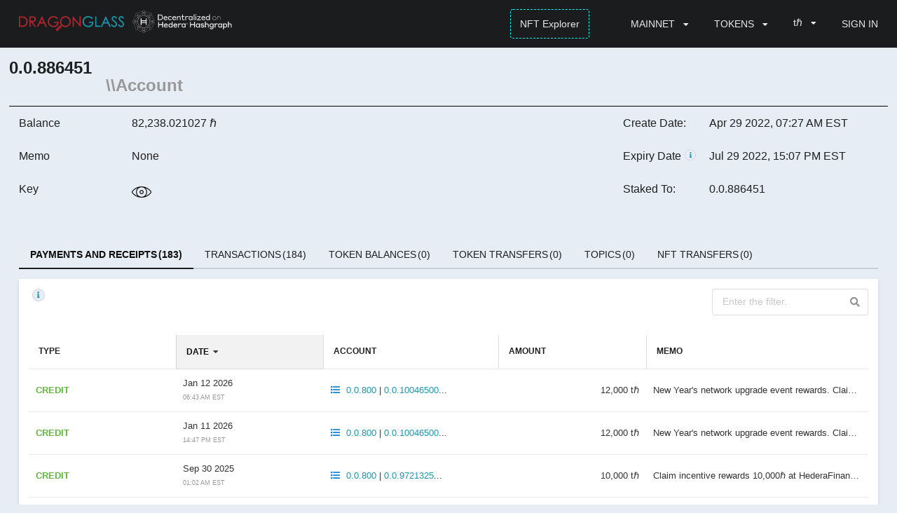

--- FILE ---
content_type: text/html
request_url: https://app.dragonglass.me/hedera/accounts/0.0.886451
body_size: 1748
content:
<!doctype html><html lang="en"><head><meta charset="utf-8"/><link rel="shortcut icon" href="/favicon.ico"/><link rel="apple-touch-icon" sizes="57x57" href="/apple-icon-57x57.png"/><link rel="apple-touch-icon" sizes="60x60" href="/apple-icon-60x60.png"/><link rel="apple-touch-icon" sizes="72x72" href="/apple-icon-72x72.png"/><link rel="apple-touch-icon" sizes="76x76" href="/apple-icon-76x76.png"/><link rel="apple-touch-icon" sizes="114x114" href="/apple-icon-114x114.png"/><link rel="apple-touch-icon" sizes="120x120" href="/apple-icon-120x120.png"/><link rel="apple-touch-icon" sizes="144x144" href="/apple-icon-144x144.png"/><link rel="apple-touch-icon" sizes="152x152" href="/apple-icon-152x152.png"/><link rel="apple-touch-icon" sizes="180x180" href="/apple-icon-180x180.png"/><link rel="icon" type="image/png" sizes="192x192" href="/android-icon-192x192.png"/><link rel="icon" type="image/png" sizes="32x32" href="/favicon-32x32.png"/><link rel="icon" type="image/png" sizes="96x96" href="/favicon-96x96.png"/><link rel="icon" type="image/png" sizes="16x16" href="/favicon-16x16.png"/><link rel="manifest" href="/manifest.json"/><meta name="msapplication-TileColor" content="#ffffff"/><meta name="msapplication-TileImage" content="/ms-icon-144x144.png"/><meta name="theme-color" content="#ffffff"/><meta name="viewport" content="width=device-width,initial-scale=1"/><meta name="theme-color" content="#000000"/><meta name="image" property="og:image" content="/DragonGlass3.png"/><link href="https://fonts.googleapis.com/css?family=Montserrat:400,500,600,700&display=swap" rel="stylesheet"/><link rel="stylesheet" href="https://cdnjs.cloudflare.com/ajax/libs/animate.css/3.7.2/animate.min.css"/><link href="https://fonts.googleapis.com/css?family=Titillium+Web:400,600,700&display=swap" rel="stylesheet"/><link rel="manifest" href="/manifest.json"/><link href="/static/css/3.7dc6dc6c.chunk.css" rel="stylesheet"><link href="/static/css/main.a7088285.chunk.css" rel="stylesheet"></head><body><noscript>You need to enable JavaScript to run this app.</noscript><div id="root"></div><script>!function(c){function e(e){for(var r,t,n=e[0],o=e[1],u=e[2],i=0,a=[];i<n.length;i++)t=n[i],f[t]&&a.push(f[t][0]),f[t]=0;for(r in o)Object.prototype.hasOwnProperty.call(o,r)&&(c[r]=o[r]);for(d&&d(e);a.length;)a.shift()();return p.push.apply(p,u||[]),l()}function l(){for(var e,r=0;r<p.length;r++){for(var t=p[r],n=!0,o=1;o<t.length;o++){var u=t[o];0!==f[u]&&(n=!1)}n&&(p.splice(r--,1),e=s(s.s=t[0]))}return e}var t={},f={1:0},p=[];function s(e){if(t[e])return t[e].exports;var r=t[e]={i:e,l:!1,exports:{}};return c[e].call(r.exports,r,r.exports,s),r.l=!0,r.exports}s.e=function(u){var e=[],t=f[u];if(0!==t)if(t)e.push(t[2]);else{var r=new Promise(function(e,r){t=f[u]=[e,r]});e.push(t[2]=r);var n,i=document.createElement("script");i.charset="utf-8",i.timeout=120,s.nc&&i.setAttribute("nonce",s.nc),i.src=s.p+"static/js/"+({2:"xlsx"}[u]||u)+"."+{2:"404d4e8d",4:"3cf7ad05",5:"d06ce82c",6:"0bd1e73c"}[u]+".chunk.js",n=function(e){i.onerror=i.onload=null,clearTimeout(a);var r=f[u];if(0!==r){if(r){var t=e&&("load"===e.type?"missing":e.type),n=e&&e.target&&e.target.src,o=new Error("Loading chunk "+u+" failed.\n("+t+": "+n+")");o.type=t,o.request=n,r[1](o)}f[u]=void 0}};var a=setTimeout(function(){n({type:"timeout",target:i})},12e4);i.onerror=i.onload=n,document.head.appendChild(i)}return Promise.all(e)},s.m=c,s.c=t,s.d=function(e,r,t){s.o(e,r)||Object.defineProperty(e,r,{enumerable:!0,get:t})},s.r=function(e){"undefined"!=typeof Symbol&&Symbol.toStringTag&&Object.defineProperty(e,Symbol.toStringTag,{value:"Module"}),Object.defineProperty(e,"__esModule",{value:!0})},s.t=function(r,e){if(1&e&&(r=s(r)),8&e)return r;if(4&e&&"object"==typeof r&&r&&r.__esModule)return r;var t=Object.create(null);if(s.r(t),Object.defineProperty(t,"default",{enumerable:!0,value:r}),2&e&&"string"!=typeof r)for(var n in r)s.d(t,n,function(e){return r[e]}.bind(null,n));return t},s.n=function(e){var r=e&&e.__esModule?function(){return e.default}:function(){return e};return s.d(r,"a",r),r},s.o=function(e,r){return Object.prototype.hasOwnProperty.call(e,r)},s.p="/",s.oe=function(e){throw console.error(e),e};var r=window.webpackJsonp=window.webpackJsonp||[],n=r.push.bind(r);r.push=e,r=r.slice();for(var o=0;o<r.length;o++)e(r[o]);var d=n;l()}([])</script><script src="/static/js/3.1933487f.chunk.js"></script><script src="/static/js/main.1a7ec715.chunk.js"></script></body></html>

--- FILE ---
content_type: text/css
request_url: https://app.dragonglass.me/static/css/main.a7088285.chunk.css
body_size: 23351
content:
body{-webkit-font-smoothing:antialiased;-moz-osx-font-smoothing:grayscale;font-family:Montserrat,sans-serif}code{font-family:source-code-pro,Menlo,Monaco,Consolas,Courier New,monospace}*{font-family:Open,sans-serif}html{scroll-behavior:smooth}.ui.form input,.ui.header,.ui.list .list>.item .header,.ui.list>.item .header,button,h1,h2,h3,h4,h5,input,optgroup,select,textarea{font-family:Open,sans-serif!important}body{background-color:#e6edf4}small{font-size:70%;color:#999}.app-footer .ui.header.underline{border-bottom:5px solid #1b97ae;padding:0 0 4px}.dragon{color:#b72730}.glass{color:#1b97ae}.app{min-height:100vh;display:flex;flex-direction:column}.ui.segment.app-header{border-radius:0;margin:0}.ui.segment.app-header .ui.menu{height:40px}.ui.segment.announcement-blue,.ui.segment.app-notification{border-radius:0;margin:0;background:#1b97ae;padding:2px;color:#fff}.ui.segment.announcement-green{border-radius:0;margin:0;background:#09a309;padding:2px;color:#fff}.ui.segment.announcement-orange{border-radius:0;margin:0;background:orange;padding:2px;color:#fff}.ui.segment.announcement-red{border-radius:0;margin:0;background:red;padding:2px;color:#fff}.icon.close.close-notification{position:absolute;border:0;cursor:pointer;height:20px;margin-top:-10px;overflow:hidden;right:5px;top:50%}.page{flex:1 1;display:flex;min-height:calc(100vh - 80px)}.page-pricing{margin-top:1rem}.page-chart{min-height:calc(78vh - 80px)}input[type=range]{background:transparent;-webkit-appearance:none;margin:18px 0;width:100%}input[type=range]:focus{outline:none}input[type=range]::-webkit-slider-runnable-track{width:100%;height:8.4px;cursor:pointer;background:#e6edf4;border-radius:4px;border:.2px solid #010101}input[type=range]::-webkit-slider-thumb{border:1px solid #000;height:36px;width:16px;border-radius:3px;background:#fff;cursor:pointer;-webkit-appearance:none;margin-top:-14px}input[type=range]:focus::-webkit-slider-runnable-track{background:#e6edf4}input[type=range]::-moz-range-track{width:100%;height:8.4px;cursor:pointer;background:#e6edf4;border-radius:4px;border:.2px solid #010101}input[type=range]::-moz-range-thumb{border:1px solid #000;height:36px;width:16px;border-radius:3px;background:#fff;cursor:pointer}input[type=range]::-ms-track{width:100%;height:8.4px;cursor:pointer;background:transparent;border-color:transparent;border-width:16px 0;color:transparent}input[type=range]::-ms-fill-lower,input[type=range]::-ms-fill-upper{background:#e6edf4;border:.2px solid #010101;border-radius:4px}input[type=range]::-ms-thumb{border:1px solid #000;height:36px;width:16px;border-radius:3px;background:#fff;cursor:pointer}input[type=range]:focus::-ms-fill-lower,input[type=range]:focus::-ms-fill-upper{background:#e6edf4}.page-content{flex:1 1}.panel,.title-image-block{position:relative;background:#fff;box-shadow:0 3px 6px rgba(51,51,51,.1);opacity:1}.panel .panel-header,.title-image-block .title-panel-header{color:#333;display:flex;flex-direction:row}.panel .panel-header .panel-title{font-weight:500;font-size:18px;flex:1 1}.panel .panel-header .panel-title.light{color:#555;font-size:14px;font-weight:400}.ui.search>.ui.input>input{box-shadow:0 3px 6px rgba(51,51,51,.1);border:1px solid hsla(0,0%,43.9%,.1);opacity:1}.map{width:100%;height:300px}@media screen and (max-width:992px){.map{height:250px}}.map-marker-tooltip>.count{color:#1b97ae;font-weight:600}.flex{display:flex}.flex-column{flex-direction:column}.flex-1{flex:1 1}.items-center{align-items:center}.content-center{justify-content:center}.symbol{width:.6rem!important;margin:0 .3rem 0 0}.header .symbol{width:1.5rem}.clickable{cursor:pointer}.float-right{float:right}.text-gray,.text-muted{color:grey}.text-red{color:#b72730}.text-green{color:#62b63f}.text-black{color:#000!important}.bold{font-weight:700!important}i.icon.inverted.carousel-scroll{background-color:#1b97ae!important;border:0;box-shadow:none}.page.not-found .error-block{position:absolute;left:0;top:72px;right:0;bottom:0;display:flex;flex-direction:column;justify-content:center;align-items:center}.page.not-found .error-heading{margin-top:0;margin-bottom:10px;font-size:46px;line-height:49px;font-weight:800;text-align:left}.ui.code-snippet{background:#f9fafb}.ui.code-snippet .close{float:right}.ui.inverted.menu .dropdown.item:hover,.ui.inverted.menu .link.item:hover,.ui.inverted.menu a.item:hover,.ui.link.inverted.menu .item:hover{background:#1b1c1d;color:#17aa1c}.ui.table thead th{font-size:12px;font-weight:700;text-transform:uppercase}.ui.table td{font-size:13px;font-weight:400;color:#333;word-wrap:break-word}.ui.basic.table thead th{&.darkColor{background:#969798 0 0 no-repeat padding-box}&.blackColor{background:#1b1c1d 0 0 no-repeat padding-box;color:#fff}background:#e6edf4 0 0 no-repeat padding-box;padding:1rem}.ui[class*="very basic"].table:not(.sortable):not(.striped) thead tr:first-child th{padding:.8rem}.ui.buttons>.ui.dropdown:last-child .menu,.ui.menu .right.dropdown.item .menu,.ui.menu .right.menu .dropdown:last-child .menu.submenu{left:110%}.ui.basic.primary.button,.ui.basic.primary.buttons .button{box-shadow:inset 0 0 0 1px #1b97ae!important;color:#1b97ae!important;border-color:#1b97ae}.ui.primary.button,.ui.primary.buttons .button{background:#1b97ae;color:#fff!important}.ui.primary.button:hover,.ui.primary.buttons .button:hover{background:#1b97ae;-webkit-filter:brightness(95%);filter:brightness(95%);color:#fff!important}.ui.primary.button:focus,.ui.primary.buttons .button:focus{background:#1b97ae 0 0 no-repeat padding-box;color:#fff!important}.ui.primary.button,.ui.primary.buttons .button,.ui.secondary.button,.ui.secondary.buttons .button{border-radius:25px}.page.auth{background-image:url(/static/media/dg-app-splash-dark.8b8dc388.png)}.auth #auth-form{background:rgba(51,51,51,.9) 0 0 no-repeat padding-box;box-shadow:0 3px 6px rgba(51,51,51,.1);border:1px solid #1b97ae;opacity:1;padding:20px 50px}@media screen and (max-width:992px){.auth #auth-form{padding:20px}}#auth-form .title{height:65px;font-size:32px;font-weight:200;letter-spacing:0;color:#fff;opacity:.73;display:flex;align-items:center;justify-content:center}#auth-form .title.small{font-size:24px}#auth-form .ui.form input{background:hsla(0,0%,100%,.1) 0 0 no-repeat padding-box;color:#fff}#auth-form .footer{padding:15px;text-align:center}#auth-form .footer p{color:#fff}#formFields{padding:10px}.terms{font-size:80%}.logo{height:32px}.app-header .ui.dropdown .menu{background:#000 0 0 no-repeat padding-box;color:#fff!important}.app-header .ui.dropdown .menu .item,.app-header .ui.menu .ui.dropdown .menu>.item{color:#fff!important}.app-menu{position:fixed;left:0;width:0;height:100vh;background:#282b3a;color:#fff}.app-menu ul{-webkit-padding-start:0;padding-inline-start:0}.app-menu .ui.avatar.image{border-radius:0;width:24px;height:24px;margin-right:1em}.menu__wrap{position:absolute;top:3.5em;bottom:0;overflow:hidden;width:100%}.menu__item{display:block;width:calc(100% - 50px);text-overflow:ellipsis;color:#fff}.menu__item.active{background-color:#703dba;border-radius:0 100px 100px 0}.menu__link{font-weight:700;position:relative;display:block;padding:1em 0 1em 3em;-webkit-transition:color .1s;transition:color .1s;cursor:pointer}.menu__link:focus,.menu__link:hover,.menu__link[data-submenu]:focus:after,.menu__link[data-submenu]:hover:after{color:#ccc}.action{position:absolute;display:block;margin:0;padding:0;cursor:pointer;border:none;background:none}.action:focus{outline:none}.action--open{top:-.2em;padding:2px;display:none!important;color:#fff;z-index:1000}.action--close{font-size:1.1em;color:#fff;position:absolute;right:10px;top:10px;border:1px solid #fff;border-radius:50%;height:28px;width:28px;padding:4px}@media screen and (max-width:992px){.action--close,.action--open{display:block!important}.app-menu{z-index:1000;top:0;width:100%;max-width:100vw;-webkit-transform:translate3d(-100%,0,0);transform:translate3d(-100%,0,0);-webkit-transition:-webkit-transform .3s;transition:-webkit-transform .3s;transition:transform .3s;transition:transform .3s,-webkit-transform .3s}.menu--open{-webkit-transform:translateZ(0);transform:translateZ(0)}.app-header .nav-desktop{display:none!important}}.ui.input-button__wrapper{border:1px solid rgba(34,36,38,.14902);border-left:none;padding:10px 2px;border-radius:0 4px 4px 0;background:#fff}.ui.input-button__wrapper>button{padding:8px 12px}.ui.small.horizontal.statistic>.value,.ui.small.horizontal.statistics .statistic>.value,.ui.statistic>.label,.ui.statistics .statistic>.label{color:#333;font-weight:600;font-family:Open,sans-serif!important}.ui.statistic>.label,.ui.statistics .statistic>.label{font-size:12px}.panel-stat{color:#333;font-weight:600;font-family:Open,sans-serif!important;font-size:28px}.ui.checkbox label{font-size:11px}.react-datepicker-wrapper{width:100%}.normal-text{font-weight:400}.ui.statistic{margin:0}.text-center{text-align:center}.colored-link,a{cursor:pointer;color:#1b97ae}.colored-link:hover,.ui.dropdown:hover,a:hover{color:#04697b!important}.text-white{color:#fff}.price-tooltip i.icon.info-icon{margin-top:2px!important;margin-left:6px!important}i.icon.info-icon{color:#1b97ae;background:#e6edf4;position:absolute;margin-left:5px;border:0!important}.info-content,.info-content-right{font-size:12px!important}.info-content-right{position:relative;left:72%}.balance-info{font-size:12px}.share-param{display:flex!important;flex-direction:row-reverse!important}.nft-bottom{padding:10px;border-bottom:1px solid rgba(0,0,0,.1)}.nft-code-snippet{background:#f9fafb!important;width:700px!important}@media screen and (min-width:768px) and (max-width:1024px){.transaction-table{overflow-x:scroll}}@media screen and (max-width:1024px){.nft-code-snippet{width:600px!important}}@media screen and (max-width:820px){.nft-code-snippet{width:400px!important}}@media screen and (max-width:575px){.nft-code-snippet{width:220px!important}}@media screen and (min-width:768px){.summary-balance{border-left:1px solid #999;margin-bottom:10px}}@media screen and (max-width:575px){.ui.pagination.menu{font-size:.7rem}}.ui.form .react-phone-number-input input[type=tel]{height:auto}@media screen and (max-width:768px){.ui.grid>.column.no-padding-mobile,.ui.stackable.grid>.column.no-padding-mobile{padding-right:0!important;padding-left:0!important}.price-tooltip i.icon.info-icon{margin-top:3px!important}}h3.section-subheading{font-size:24px;font-weight:500;margin-bottom:60px;text-transform:none}.service-details{padding:80px 0 0;display:flex;flex-direction:row;justify-content:space-evenly}@media screen and (max-width:768px){.service-details{padding:0}}.service-details img{width:4.5rem;height:4.5rem}h2.section-heading{font-size:32px;font-weight:500;text-transform:none}.section-heading-underline hr{text-align:center;border-top:5px solid}.features .feature-item{padding:40px 20px;text-align:center;background-color:#e0e0e0}.features .feature-item-alt{background-color:#fff}.feature-caption{font-size:18px;font-weight:600;margin-bottom:20px;width:auto;text-align:center}.feature-column img{margin:0 auto 1.5rem}.market-desc{border-radius:2em;margin:20px;padding:40px;background:#249bb3 0 0 no-repeat padding-box;color:#fff}@media screen and (max-width:768px){.t-arrow{-webkit-transform:rotate(90deg);transform:rotate(90deg);margin:auto}}.intro .ui.header{font-size:45px;font-weight:lighter}@media screen and (max-width:400px){.get-started-mobile{padding-top:25px!important}}@media screen and (max-width:768px){.intro .ui.header{font-size:25px}.intro .dlt-logos{padding:50px}}.notification{background-color:#282b3a!important;width:450px}@media screen and (max-width:440px){.notification{width:100vw}}.notification-body{font-weight:700}.api-button-div{margin-top:30px}.api-button-small{width:160px;font-size:60%!important}.ui.list.categories-list .item{cursor:pointer}.ui.list.categories-list .item:hover{color:#e62d39;-webkit-transition:all .2s ease-in-out;transition:all .2s ease-in-out}.ui.list.categories-list .item.active{color:#1b97ae;font-weight:700}#padded{padding:15px 0}.urlBox{width:98%;margin-left:1%;border:1px solid #249bb3;border-radius:5px;background-color:#f8f9fa;padding:10px;margin-bottom:15px;font-weight:500;font-size:95%;overflow-wrap:break-word}.shortDescription{margin:30px 0 0 8px}.longDescription{margin:5px 0 5px 8px;font-size:95%;font-weight:500}.introduction{margin-top:25px;margin-bottom:20px}.parameter-table{width:98%;margin-left:1%}.note{font-size:80%}.header.parameters-toggle,.parameters-button{margin:-8px 0 20px 1%}.copy-icon{float:right;color:#1b97ae;cursor:pointer}.copy-icon:hover{color:#158096}.copy-icon:active{color:#73c770}#early-adopter-selection{margin-top:8px}.api-view-container{min-height:calc(100vh - 80px)}.selected{color:#1b97ae;font-weight:700}.try-it-button{width:75px;height:30px;font-weight:700!important;font-size:75%!important}.narrow{width:10px}.intro-title{font-size:130%;margin-bottom:12px}.intro-title-small{font-size:115%;margin-bottom:8px;color:#2f5396}.intro-paragraph{margin-bottom:8px}.intro-container{height:100vh;overflow-y:scroll}.intro-container::-webkit-scrollbar{display:none}@media screen and (max-width:1290px) and (min-width:990px){.wide-cell{font-size:70%!important}}@media screen and (max-width:1170px) and (min-width:990px){.cell{font-size:80%!important;overflow-wrap:anywhere}}.api-key-panel{margin-top:20px}.api-button{float:right}.ui.modal .header{color:#1b97ae;font-size:110%}.ui.modal .header.modal-header{color:#000;font-size:180%;background-color:#e6edf4}.ui.table .close{cursor:pointer}.ui.table thead th{background-color:#e6edf4}.toggle-state{cursor:pointer}#early-adopter-profile{left:540px;position:relative;top:20px;width:200px}.subscribed-accounts-form{display:flex;justify-content:space-between}.profile-button{width:20px}.subscription-button{float:right}@media screen and (max-width:1200px){.ui.table.api-key-table .api-cell,.ui.table.api-key-table thead th{font-size:80%!important}.ui.table.api-key-table.subscriptions thead th{font-size:79%!important}#early-adopter-profile{left:60%}}@media screen and (max-width:992px) and (min-width:768px){.ui.table.api-key-table.subscriptions thead th{font-size:58%!important}.subscribed-accounts-form{flex-direction:column}.subscriptions-header{display:flex;flex-direction:column}.subscription-button{width:200px}.subscriptions-span{margin-bottom:10px}#early-adopter-profile{left:55%}}.dropzone{width:50%;border:2px dashed #e5e5e5;height:220px;border-radius:15px;color:#767676;padding-top:20px;margin-bottom:-30px}.drop{display:flex;flex-direction:column;align-items:center}#dapp-advanced{position:relative;right:30px}.dapp-copy-button{width:55px;font-size:80%!important}.ui.table .cell-text{position:relative;left:8px}#green{color:#9dd187}.white,.white:hover{color:#fff!important}#dapp-setting{position:relative;left:650px;top:-20px;display:none}.sample-logo{display:flex;align-items:center}.dapp-search{position:relative;left:350px;top:-23px}.dapp-menu-item{font-size:85%;position:relative;top:-20px;background:#fff}.dapp-menu-item.second{left:-10px}.dapp-menu-item.third{left:-18px}#logo{width:120px;margin-top:-10px}.contract-selection{position:relative;top:-20px}:focus{outline:none!important}.dapp-name{padding-left:10px}.dapp-name:hover{color:#e62d39;font-weight:700;font-size:105%;-webkit-transition:all .2s ease-in-out;transition:all .2s ease-in-out}.logo-title{display:flex;align-items:center}.transactions{margin-top:-30px}#dapp-desc-homepage:hover{color:#1b97ae;-webkit-transition:all .2s ease-in-out;transition:all .2s ease-in-out}.center{text-align:center}.logo-container{width:180px;height:70px;display:flex;justify-content:center;align-items:center;flex-direction:column}.logo-image{height:100%;max-width:90%;flex:1 1;margin-right:15px}.dapp-summary-table{margin-left:-8px}.data-period-selection{margin:15px 0;display:flex;justify-content:flex-start}.disabled{pointer-events:none}.dappPaginator{display:flex;margin-bottom:25px}.icon.angle{cursor:pointer}.description-text{line-height:150%;margin-top:15px}.image-div{margin-left:8%;margin-top:20px}.description-container{padding-bottom:30px}.paragraph-header{font-size:130%;font-weight:500}.subintro{font-weight:400!important}.hidden{visibility:hidden}.visible{visibility:visible}.hasTooltip div{display:none;color:#000;text-decoration:none;padding:3px}.hasTooltip:hover div{display:block;position:absolute;background-color:#fff;border:1px solid #ccc;border-radius:5px;margin-left:-5%;box-shadow:2px 2px 2px #e6e6e6}.item-hoverable{cursor:pointer}.item-hoverable:hover{color:#197385}.search-home-page .ui.form input::-webkit-input-placeholder{font-size:12px;color:#999}.search-home-page .ui.form input::-moz-placeholder{font-size:12px;color:#999}.search-home-page .ui.form input:-ms-input-placeholder{font-size:12px;color:#999}.search-home-page .ui.form input::-ms-input-placeholder{font-size:12px;color:#999}.search-home-page .ui.form input::placeholder{font-size:12px;color:#999}.hbar-price{color:#333;font-weight:500;font-family:Open,sans-serif!important;font-size:16px;line-height:180%;display:flex}.topic-links{color:#50afc1}.topic-links:hover{color:#0697b1}.recent-payments-link,.recent-statements-link{padding:20px;text-align:center}.recent-payments-link>a,.recent-statements-link>a{color:#333;font-weight:500}.monthly-payment-link{border-bottom:2px solid #ccc}.computer-only{display:none}.mobile-only{display:none!important}.hide-in-mobile{display:block!important}@media (min-width:992px){.head-links{margin-top:20px;margin-bottom:10px}.remaining-unit-text{padding-bottom:20px}.ui.header.remaining-unit-header{font-weight:500;min-height:120px;padding:20px 0}.monthly-msg-box{padding-top:60px}.msg-heading{padding:0 60px 15px}.renewal-link-msg{font-size:13px;padding-left:40px}.computer-only{display:block}}@media (min-width:768px) and (max-width:991px){.ui.header.remaining-unit-header{padding-top:10px}.price-tooltip i.icon.info-icon{margin-top:2px!important;margin-left:1px!important}.remaining-unit-text{padding-bottom:10px}.monthly-msg-box{padding-top:10px}.user-icon.massive.icon{font-size:4em}.user-icon.huge.icon{font-size:2.5em}.payment-history-wrapper .payments-list{overflow-x:scroll}.tablet-only{display:block}}.profile-header-link{margin-right:75px}.profile-header-link>a{color:#333}.accordion.ui i.icon,.accordion.ui i.icons{font-size:10px;font-weight:300}.table-no-border.ui.celled.table tr td{border-left:none}.table-no-border.ui.celled.table tr.inner-row td,.table-no-border.ui.celled.table tr.usage-details-row td{border:none}.table-no-border.ui.celled.table tr.inner-row td{padding-bottom:15px;padding-left:30px}.table-no-border.ui.celled.table tr.usage-details-row td{padding-bottom:0;padding-top:5px}.usage-details-row td .empty-data{padding:10px 0 10px 10px}@media (max-width:767px){.ui.form .field.user-account-input .ui.input input{width:100%}.table-no-border.ui.table:not(.unstackable) tr.no-border,.table-no-border.ui.table:not(.unstackable) tr.usage-details-row.no-border{border:none!important;box-shadow:none!important}.table-no-border.ui.table:not(.unstackable) tr.inner-row td:first-child,.table-no-border.ui.table:not(.unstackable) tr.usage-details-row td:first-child{font-weight:400}.usage-details-row .ui.grid .row{padding:5px 5px 5px 10px}.mobile-only{display:block!important}.hide-in-mobile{display:none!important}.title-image-block{margin-left:-1rem!important;margin-right:-1rem!important}.title-image-block .token-label-overview{margin-left:4px}}.banner-title{font-size:16px;display:flex;align-items:center}.banner-title>.img-space{padding:0 10px}.banner-title>.img-space.dg{margin-top:10px}.banner-title>.img-space.dropp{margin-bottom:-2px}.banner-title>.img-space.dg-m{margin-top:8px}.banner-title>.img-space.dropp-m{margin-top:5px}.banner-title>.img-space:first-child{padding-left:0}.banner-title>.img-space:last-child{padding-right:0}.qr-txt{font-weight:600}@media (min-width:991px) and (max-width:1199px){.qrtxt-box{padding-left:5%!important}}.qr-txt .scan-txt{color:#e7ab3f;line-height:18px;padding-bottom:5px}@media (max-width:767px){.qr-info-m{text-align:center}}.twitter-widget-embed{max-height:400px!important;border-radius:12px;overflow-y:scroll;-ms-overflow-style:none;scrollbar-width:none}.twitter-widget-embed::-webkit-scrollbar{display:none}.hoverRow:hover{background-color:#cfcfcf}.scroll-table-x{overflow-x:scroll}.w-98{width:98%!important}.w-100{width:100%!important}.align-center{text-align:center!important}.align-left{text-align:left!important}.align-right{text-align:right!important}.font18{font-size:18px}.font16{font-size:16px}.font14{font-size:14px}.font20{font-size:20px}.mb-2{margin-bottom:2%}.p-0{padding:0!important}.pt-0{padding-top:0!important}.m-10{margin:10px!important}@media screen and (max-width:1000px){.ui.stackable.menu{display:block!important}}.checkbox-filter-facets.ui.checkbox input.hidden+label{word-break:break-word;word-wrap:break-word}.inline-responsive{display:inline;display:initial;padding-left:2px}@media screen and (min-width:1000px) and (max-width:1265px){.inline-responsive{display:flex}}.visual{aspect-ratio:1}.react-thumbnail-generator{height:0;aspect-ratio:1}.video-thumbnail{height:0;width:calc(33.33% - 10px)}.ui.message.nft-form-box{background-color:#fff;color:#333}.ellipsis{overflow:hidden;text-overflow:ellipsis;white-space:nowrap;max-width:100%}

/*!
 * animate.css -https://daneden.github.io/animate.css/
 * Version - 3.7.2
 * Licensed under the MIT license - http://opensource.org/licenses/MIT
 *
 * Copyright (c) 2019 Daniel Eden
 */@-webkit-keyframes bounce{0%,20%,53%,80%,to{-webkit-animation-timing-function:cubic-bezier(.215,.61,.355,1);animation-timing-function:cubic-bezier(.215,.61,.355,1);-webkit-transform:translateZ(0);transform:translateZ(0)}40%,43%{-webkit-animation-timing-function:cubic-bezier(.755,.05,.855,.06);animation-timing-function:cubic-bezier(.755,.05,.855,.06);-webkit-transform:translate3d(0,-30px,0);transform:translate3d(0,-30px,0)}70%{-webkit-animation-timing-function:cubic-bezier(.755,.05,.855,.06);animation-timing-function:cubic-bezier(.755,.05,.855,.06);-webkit-transform:translate3d(0,-15px,0);transform:translate3d(0,-15px,0)}90%{-webkit-transform:translate3d(0,-4px,0);transform:translate3d(0,-4px,0)}}@keyframes bounce{0%,20%,53%,80%,to{-webkit-animation-timing-function:cubic-bezier(.215,.61,.355,1);animation-timing-function:cubic-bezier(.215,.61,.355,1);-webkit-transform:translateZ(0);transform:translateZ(0)}40%,43%{-webkit-animation-timing-function:cubic-bezier(.755,.05,.855,.06);animation-timing-function:cubic-bezier(.755,.05,.855,.06);-webkit-transform:translate3d(0,-30px,0);transform:translate3d(0,-30px,0)}70%{-webkit-animation-timing-function:cubic-bezier(.755,.05,.855,.06);animation-timing-function:cubic-bezier(.755,.05,.855,.06);-webkit-transform:translate3d(0,-15px,0);transform:translate3d(0,-15px,0)}90%{-webkit-transform:translate3d(0,-4px,0);transform:translate3d(0,-4px,0)}}.bounce{-webkit-animation-name:bounce;animation-name:bounce;-webkit-transform-origin:center bottom;transform-origin:center bottom}@-webkit-keyframes flash{0%,50%,to{opacity:1}25%,75%{opacity:0}}@keyframes flash{0%,50%,to{opacity:1}25%,75%{opacity:0}}.flash{-webkit-animation-name:flash;animation-name:flash}@-webkit-keyframes pulse{0%{-webkit-transform:scaleX(1);transform:scaleX(1)}50%{-webkit-transform:scale3d(1.05,1.05,1.05);transform:scale3d(1.05,1.05,1.05)}to{-webkit-transform:scaleX(1);transform:scaleX(1)}}@keyframes pulse{0%{-webkit-transform:scaleX(1);transform:scaleX(1)}50%{-webkit-transform:scale3d(1.05,1.05,1.05);transform:scale3d(1.05,1.05,1.05)}to{-webkit-transform:scaleX(1);transform:scaleX(1)}}.pulse{-webkit-animation-name:pulse;animation-name:pulse}@-webkit-keyframes rubberBand{0%{-webkit-transform:scaleX(1);transform:scaleX(1)}30%{-webkit-transform:scale3d(1.25,.75,1);transform:scale3d(1.25,.75,1)}40%{-webkit-transform:scale3d(.75,1.25,1);transform:scale3d(.75,1.25,1)}50%{-webkit-transform:scale3d(1.15,.85,1);transform:scale3d(1.15,.85,1)}65%{-webkit-transform:scale3d(.95,1.05,1);transform:scale3d(.95,1.05,1)}75%{-webkit-transform:scale3d(1.05,.95,1);transform:scale3d(1.05,.95,1)}to{-webkit-transform:scaleX(1);transform:scaleX(1)}}@keyframes rubberBand{0%{-webkit-transform:scaleX(1);transform:scaleX(1)}30%{-webkit-transform:scale3d(1.25,.75,1);transform:scale3d(1.25,.75,1)}40%{-webkit-transform:scale3d(.75,1.25,1);transform:scale3d(.75,1.25,1)}50%{-webkit-transform:scale3d(1.15,.85,1);transform:scale3d(1.15,.85,1)}65%{-webkit-transform:scale3d(.95,1.05,1);transform:scale3d(.95,1.05,1)}75%{-webkit-transform:scale3d(1.05,.95,1);transform:scale3d(1.05,.95,1)}to{-webkit-transform:scaleX(1);transform:scaleX(1)}}.rubberBand{-webkit-animation-name:rubberBand;animation-name:rubberBand}@-webkit-keyframes shake{0%,to{-webkit-transform:translateZ(0);transform:translateZ(0)}10%,30%,50%,70%,90%{-webkit-transform:translate3d(-10px,0,0);transform:translate3d(-10px,0,0)}20%,40%,60%,80%{-webkit-transform:translate3d(10px,0,0);transform:translate3d(10px,0,0)}}@keyframes shake{0%,to{-webkit-transform:translateZ(0);transform:translateZ(0)}10%,30%,50%,70%,90%{-webkit-transform:translate3d(-10px,0,0);transform:translate3d(-10px,0,0)}20%,40%,60%,80%{-webkit-transform:translate3d(10px,0,0);transform:translate3d(10px,0,0)}}.shake{-webkit-animation-name:shake;animation-name:shake}@-webkit-keyframes headShake{0%{-webkit-transform:translateX(0);transform:translateX(0)}6.5%{-webkit-transform:translateX(-6px) rotateY(-9deg);transform:translateX(-6px) rotateY(-9deg)}18.5%{-webkit-transform:translateX(5px) rotateY(7deg);transform:translateX(5px) rotateY(7deg)}31.5%{-webkit-transform:translateX(-3px) rotateY(-5deg);transform:translateX(-3px) rotateY(-5deg)}43.5%{-webkit-transform:translateX(2px) rotateY(3deg);transform:translateX(2px) rotateY(3deg)}50%{-webkit-transform:translateX(0);transform:translateX(0)}}@keyframes headShake{0%{-webkit-transform:translateX(0);transform:translateX(0)}6.5%{-webkit-transform:translateX(-6px) rotateY(-9deg);transform:translateX(-6px) rotateY(-9deg)}18.5%{-webkit-transform:translateX(5px) rotateY(7deg);transform:translateX(5px) rotateY(7deg)}31.5%{-webkit-transform:translateX(-3px) rotateY(-5deg);transform:translateX(-3px) rotateY(-5deg)}43.5%{-webkit-transform:translateX(2px) rotateY(3deg);transform:translateX(2px) rotateY(3deg)}50%{-webkit-transform:translateX(0);transform:translateX(0)}}.headShake{-webkit-animation-timing-function:ease-in-out;animation-timing-function:ease-in-out;-webkit-animation-name:headShake;animation-name:headShake}@-webkit-keyframes swing{20%{-webkit-transform:rotate(15deg);transform:rotate(15deg)}40%{-webkit-transform:rotate(-10deg);transform:rotate(-10deg)}60%{-webkit-transform:rotate(5deg);transform:rotate(5deg)}80%{-webkit-transform:rotate(-5deg);transform:rotate(-5deg)}to{-webkit-transform:rotate(0deg);transform:rotate(0deg)}}@keyframes swing{20%{-webkit-transform:rotate(15deg);transform:rotate(15deg)}40%{-webkit-transform:rotate(-10deg);transform:rotate(-10deg)}60%{-webkit-transform:rotate(5deg);transform:rotate(5deg)}80%{-webkit-transform:rotate(-5deg);transform:rotate(-5deg)}to{-webkit-transform:rotate(0deg);transform:rotate(0deg)}}.swing{-webkit-transform-origin:top center;transform-origin:top center;-webkit-animation-name:swing;animation-name:swing}@-webkit-keyframes tada{0%{-webkit-transform:scaleX(1);transform:scaleX(1)}10%,20%{-webkit-transform:scale3d(.9,.9,.9) rotate(-3deg);transform:scale3d(.9,.9,.9) rotate(-3deg)}30%,50%,70%,90%{-webkit-transform:scale3d(1.1,1.1,1.1) rotate(3deg);transform:scale3d(1.1,1.1,1.1) rotate(3deg)}40%,60%,80%{-webkit-transform:scale3d(1.1,1.1,1.1) rotate(-3deg);transform:scale3d(1.1,1.1,1.1) rotate(-3deg)}to{-webkit-transform:scaleX(1);transform:scaleX(1)}}@keyframes tada{0%{-webkit-transform:scaleX(1);transform:scaleX(1)}10%,20%{-webkit-transform:scale3d(.9,.9,.9) rotate(-3deg);transform:scale3d(.9,.9,.9) rotate(-3deg)}30%,50%,70%,90%{-webkit-transform:scale3d(1.1,1.1,1.1) rotate(3deg);transform:scale3d(1.1,1.1,1.1) rotate(3deg)}40%,60%,80%{-webkit-transform:scale3d(1.1,1.1,1.1) rotate(-3deg);transform:scale3d(1.1,1.1,1.1) rotate(-3deg)}to{-webkit-transform:scaleX(1);transform:scaleX(1)}}.tada{-webkit-animation-name:tada;animation-name:tada}@-webkit-keyframes wobble{0%{-webkit-transform:translateZ(0);transform:translateZ(0)}15%{-webkit-transform:translate3d(-25%,0,0) rotate(-5deg);transform:translate3d(-25%,0,0) rotate(-5deg)}30%{-webkit-transform:translate3d(20%,0,0) rotate(3deg);transform:translate3d(20%,0,0) rotate(3deg)}45%{-webkit-transform:translate3d(-15%,0,0) rotate(-3deg);transform:translate3d(-15%,0,0) rotate(-3deg)}60%{-webkit-transform:translate3d(10%,0,0) rotate(2deg);transform:translate3d(10%,0,0) rotate(2deg)}75%{-webkit-transform:translate3d(-5%,0,0) rotate(-1deg);transform:translate3d(-5%,0,0) rotate(-1deg)}to{-webkit-transform:translateZ(0);transform:translateZ(0)}}@keyframes wobble{0%{-webkit-transform:translateZ(0);transform:translateZ(0)}15%{-webkit-transform:translate3d(-25%,0,0) rotate(-5deg);transform:translate3d(-25%,0,0) rotate(-5deg)}30%{-webkit-transform:translate3d(20%,0,0) rotate(3deg);transform:translate3d(20%,0,0) rotate(3deg)}45%{-webkit-transform:translate3d(-15%,0,0) rotate(-3deg);transform:translate3d(-15%,0,0) rotate(-3deg)}60%{-webkit-transform:translate3d(10%,0,0) rotate(2deg);transform:translate3d(10%,0,0) rotate(2deg)}75%{-webkit-transform:translate3d(-5%,0,0) rotate(-1deg);transform:translate3d(-5%,0,0) rotate(-1deg)}to{-webkit-transform:translateZ(0);transform:translateZ(0)}}.wobble{-webkit-animation-name:wobble;animation-name:wobble}@-webkit-keyframes jello{0%,11.1%,to{-webkit-transform:translateZ(0);transform:translateZ(0)}22.2%{-webkit-transform:skewX(-12.5deg) skewY(-12.5deg);transform:skewX(-12.5deg) skewY(-12.5deg)}33.3%{-webkit-transform:skewX(6.25deg) skewY(6.25deg);transform:skewX(6.25deg) skewY(6.25deg)}44.4%{-webkit-transform:skewX(-3.125deg) skewY(-3.125deg);transform:skewX(-3.125deg) skewY(-3.125deg)}55.5%{-webkit-transform:skewX(1.5625deg) skewY(1.5625deg);transform:skewX(1.5625deg) skewY(1.5625deg)}66.6%{-webkit-transform:skewX(-.78125deg) skewY(-.78125deg);transform:skewX(-.78125deg) skewY(-.78125deg)}77.7%{-webkit-transform:skewX(.390625deg) skewY(.390625deg);transform:skewX(.390625deg) skewY(.390625deg)}88.8%{-webkit-transform:skewX(-.1953125deg) skewY(-.1953125deg);transform:skewX(-.1953125deg) skewY(-.1953125deg)}}@keyframes jello{0%,11.1%,to{-webkit-transform:translateZ(0);transform:translateZ(0)}22.2%{-webkit-transform:skewX(-12.5deg) skewY(-12.5deg);transform:skewX(-12.5deg) skewY(-12.5deg)}33.3%{-webkit-transform:skewX(6.25deg) skewY(6.25deg);transform:skewX(6.25deg) skewY(6.25deg)}44.4%{-webkit-transform:skewX(-3.125deg) skewY(-3.125deg);transform:skewX(-3.125deg) skewY(-3.125deg)}55.5%{-webkit-transform:skewX(1.5625deg) skewY(1.5625deg);transform:skewX(1.5625deg) skewY(1.5625deg)}66.6%{-webkit-transform:skewX(-.78125deg) skewY(-.78125deg);transform:skewX(-.78125deg) skewY(-.78125deg)}77.7%{-webkit-transform:skewX(.390625deg) skewY(.390625deg);transform:skewX(.390625deg) skewY(.390625deg)}88.8%{-webkit-transform:skewX(-.1953125deg) skewY(-.1953125deg);transform:skewX(-.1953125deg) skewY(-.1953125deg)}}.jello{-webkit-animation-name:jello;animation-name:jello;-webkit-transform-origin:center;transform-origin:center}@-webkit-keyframes heartBeat{0%{-webkit-transform:scale(1);transform:scale(1)}14%{-webkit-transform:scale(1.3);transform:scale(1.3)}28%{-webkit-transform:scale(1);transform:scale(1)}42%{-webkit-transform:scale(1.3);transform:scale(1.3)}70%{-webkit-transform:scale(1);transform:scale(1)}}@keyframes heartBeat{0%{-webkit-transform:scale(1);transform:scale(1)}14%{-webkit-transform:scale(1.3);transform:scale(1.3)}28%{-webkit-transform:scale(1);transform:scale(1)}42%{-webkit-transform:scale(1.3);transform:scale(1.3)}70%{-webkit-transform:scale(1);transform:scale(1)}}.heartBeat{-webkit-animation-name:heartBeat;animation-name:heartBeat;-webkit-animation-duration:1.3s;animation-duration:1.3s;-webkit-animation-timing-function:ease-in-out;animation-timing-function:ease-in-out}@-webkit-keyframes bounceIn{0%,20%,40%,60%,80%,to{-webkit-animation-timing-function:cubic-bezier(.215,.61,.355,1);animation-timing-function:cubic-bezier(.215,.61,.355,1)}0%{opacity:0;-webkit-transform:scale3d(.3,.3,.3);transform:scale3d(.3,.3,.3)}20%{-webkit-transform:scale3d(1.1,1.1,1.1);transform:scale3d(1.1,1.1,1.1)}40%{-webkit-transform:scale3d(.9,.9,.9);transform:scale3d(.9,.9,.9)}60%{opacity:1;-webkit-transform:scale3d(1.03,1.03,1.03);transform:scale3d(1.03,1.03,1.03)}80%{-webkit-transform:scale3d(.97,.97,.97);transform:scale3d(.97,.97,.97)}to{opacity:1;-webkit-transform:scaleX(1);transform:scaleX(1)}}@keyframes bounceIn{0%,20%,40%,60%,80%,to{-webkit-animation-timing-function:cubic-bezier(.215,.61,.355,1);animation-timing-function:cubic-bezier(.215,.61,.355,1)}0%{opacity:0;-webkit-transform:scale3d(.3,.3,.3);transform:scale3d(.3,.3,.3)}20%{-webkit-transform:scale3d(1.1,1.1,1.1);transform:scale3d(1.1,1.1,1.1)}40%{-webkit-transform:scale3d(.9,.9,.9);transform:scale3d(.9,.9,.9)}60%{opacity:1;-webkit-transform:scale3d(1.03,1.03,1.03);transform:scale3d(1.03,1.03,1.03)}80%{-webkit-transform:scale3d(.97,.97,.97);transform:scale3d(.97,.97,.97)}to{opacity:1;-webkit-transform:scaleX(1);transform:scaleX(1)}}.bounceIn{-webkit-animation-duration:.75s;animation-duration:.75s;-webkit-animation-name:bounceIn;animation-name:bounceIn}@-webkit-keyframes bounceInDown{0%,60%,75%,90%,to{-webkit-animation-timing-function:cubic-bezier(.215,.61,.355,1);animation-timing-function:cubic-bezier(.215,.61,.355,1)}0%{opacity:0;-webkit-transform:translate3d(0,-3000px,0);transform:translate3d(0,-3000px,0)}60%{opacity:1;-webkit-transform:translate3d(0,25px,0);transform:translate3d(0,25px,0)}75%{-webkit-transform:translate3d(0,-10px,0);transform:translate3d(0,-10px,0)}90%{-webkit-transform:translate3d(0,5px,0);transform:translate3d(0,5px,0)}to{-webkit-transform:translateZ(0);transform:translateZ(0)}}@keyframes bounceInDown{0%,60%,75%,90%,to{-webkit-animation-timing-function:cubic-bezier(.215,.61,.355,1);animation-timing-function:cubic-bezier(.215,.61,.355,1)}0%{opacity:0;-webkit-transform:translate3d(0,-3000px,0);transform:translate3d(0,-3000px,0)}60%{opacity:1;-webkit-transform:translate3d(0,25px,0);transform:translate3d(0,25px,0)}75%{-webkit-transform:translate3d(0,-10px,0);transform:translate3d(0,-10px,0)}90%{-webkit-transform:translate3d(0,5px,0);transform:translate3d(0,5px,0)}to{-webkit-transform:translateZ(0);transform:translateZ(0)}}.bounceInDown{-webkit-animation-name:bounceInDown;animation-name:bounceInDown}@-webkit-keyframes bounceInLeft{0%,60%,75%,90%,to{-webkit-animation-timing-function:cubic-bezier(.215,.61,.355,1);animation-timing-function:cubic-bezier(.215,.61,.355,1)}0%{opacity:0;-webkit-transform:translate3d(-3000px,0,0);transform:translate3d(-3000px,0,0)}60%{opacity:1;-webkit-transform:translate3d(25px,0,0);transform:translate3d(25px,0,0)}75%{-webkit-transform:translate3d(-10px,0,0);transform:translate3d(-10px,0,0)}90%{-webkit-transform:translate3d(5px,0,0);transform:translate3d(5px,0,0)}to{-webkit-transform:translateZ(0);transform:translateZ(0)}}@keyframes bounceInLeft{0%,60%,75%,90%,to{-webkit-animation-timing-function:cubic-bezier(.215,.61,.355,1);animation-timing-function:cubic-bezier(.215,.61,.355,1)}0%{opacity:0;-webkit-transform:translate3d(-3000px,0,0);transform:translate3d(-3000px,0,0)}60%{opacity:1;-webkit-transform:translate3d(25px,0,0);transform:translate3d(25px,0,0)}75%{-webkit-transform:translate3d(-10px,0,0);transform:translate3d(-10px,0,0)}90%{-webkit-transform:translate3d(5px,0,0);transform:translate3d(5px,0,0)}to{-webkit-transform:translateZ(0);transform:translateZ(0)}}.bounceInLeft{-webkit-animation-name:bounceInLeft;animation-name:bounceInLeft}@-webkit-keyframes bounceInRight{0%,60%,75%,90%,to{-webkit-animation-timing-function:cubic-bezier(.215,.61,.355,1);animation-timing-function:cubic-bezier(.215,.61,.355,1)}0%{opacity:0;-webkit-transform:translate3d(3000px,0,0);transform:translate3d(3000px,0,0)}60%{opacity:1;-webkit-transform:translate3d(-25px,0,0);transform:translate3d(-25px,0,0)}75%{-webkit-transform:translate3d(10px,0,0);transform:translate3d(10px,0,0)}90%{-webkit-transform:translate3d(-5px,0,0);transform:translate3d(-5px,0,0)}to{-webkit-transform:translateZ(0);transform:translateZ(0)}}@keyframes bounceInRight{0%,60%,75%,90%,to{-webkit-animation-timing-function:cubic-bezier(.215,.61,.355,1);animation-timing-function:cubic-bezier(.215,.61,.355,1)}0%{opacity:0;-webkit-transform:translate3d(3000px,0,0);transform:translate3d(3000px,0,0)}60%{opacity:1;-webkit-transform:translate3d(-25px,0,0);transform:translate3d(-25px,0,0)}75%{-webkit-transform:translate3d(10px,0,0);transform:translate3d(10px,0,0)}90%{-webkit-transform:translate3d(-5px,0,0);transform:translate3d(-5px,0,0)}to{-webkit-transform:translateZ(0);transform:translateZ(0)}}.bounceInRight{-webkit-animation-name:bounceInRight;animation-name:bounceInRight}@-webkit-keyframes bounceInUp{0%,60%,75%,90%,to{-webkit-animation-timing-function:cubic-bezier(.215,.61,.355,1);animation-timing-function:cubic-bezier(.215,.61,.355,1)}0%{opacity:0;-webkit-transform:translate3d(0,3000px,0);transform:translate3d(0,3000px,0)}60%{opacity:1;-webkit-transform:translate3d(0,-20px,0);transform:translate3d(0,-20px,0)}75%{-webkit-transform:translate3d(0,10px,0);transform:translate3d(0,10px,0)}90%{-webkit-transform:translate3d(0,-5px,0);transform:translate3d(0,-5px,0)}to{-webkit-transform:translateZ(0);transform:translateZ(0)}}@keyframes bounceInUp{0%,60%,75%,90%,to{-webkit-animation-timing-function:cubic-bezier(.215,.61,.355,1);animation-timing-function:cubic-bezier(.215,.61,.355,1)}0%{opacity:0;-webkit-transform:translate3d(0,3000px,0);transform:translate3d(0,3000px,0)}60%{opacity:1;-webkit-transform:translate3d(0,-20px,0);transform:translate3d(0,-20px,0)}75%{-webkit-transform:translate3d(0,10px,0);transform:translate3d(0,10px,0)}90%{-webkit-transform:translate3d(0,-5px,0);transform:translate3d(0,-5px,0)}to{-webkit-transform:translateZ(0);transform:translateZ(0)}}.bounceInUp{-webkit-animation-name:bounceInUp;animation-name:bounceInUp}@-webkit-keyframes bounceOut{20%{-webkit-transform:scale3d(.9,.9,.9);transform:scale3d(.9,.9,.9)}50%,55%{opacity:1;-webkit-transform:scale3d(1.1,1.1,1.1);transform:scale3d(1.1,1.1,1.1)}to{opacity:0;-webkit-transform:scale3d(.3,.3,.3);transform:scale3d(.3,.3,.3)}}@keyframes bounceOut{20%{-webkit-transform:scale3d(.9,.9,.9);transform:scale3d(.9,.9,.9)}50%,55%{opacity:1;-webkit-transform:scale3d(1.1,1.1,1.1);transform:scale3d(1.1,1.1,1.1)}to{opacity:0;-webkit-transform:scale3d(.3,.3,.3);transform:scale3d(.3,.3,.3)}}.bounceOut{-webkit-animation-duration:.75s;animation-duration:.75s;-webkit-animation-name:bounceOut;animation-name:bounceOut}@-webkit-keyframes bounceOutDown{20%{-webkit-transform:translate3d(0,10px,0);transform:translate3d(0,10px,0)}40%,45%{opacity:1;-webkit-transform:translate3d(0,-20px,0);transform:translate3d(0,-20px,0)}to{opacity:0;-webkit-transform:translate3d(0,2000px,0);transform:translate3d(0,2000px,0)}}@keyframes bounceOutDown{20%{-webkit-transform:translate3d(0,10px,0);transform:translate3d(0,10px,0)}40%,45%{opacity:1;-webkit-transform:translate3d(0,-20px,0);transform:translate3d(0,-20px,0)}to{opacity:0;-webkit-transform:translate3d(0,2000px,0);transform:translate3d(0,2000px,0)}}.bounceOutDown{-webkit-animation-name:bounceOutDown;animation-name:bounceOutDown}@-webkit-keyframes bounceOutLeft{20%{opacity:1;-webkit-transform:translate3d(20px,0,0);transform:translate3d(20px,0,0)}to{opacity:0;-webkit-transform:translate3d(-2000px,0,0);transform:translate3d(-2000px,0,0)}}@keyframes bounceOutLeft{20%{opacity:1;-webkit-transform:translate3d(20px,0,0);transform:translate3d(20px,0,0)}to{opacity:0;-webkit-transform:translate3d(-2000px,0,0);transform:translate3d(-2000px,0,0)}}.bounceOutLeft{-webkit-animation-name:bounceOutLeft;animation-name:bounceOutLeft}@-webkit-keyframes bounceOutRight{20%{opacity:1;-webkit-transform:translate3d(-20px,0,0);transform:translate3d(-20px,0,0)}to{opacity:0;-webkit-transform:translate3d(2000px,0,0);transform:translate3d(2000px,0,0)}}@keyframes bounceOutRight{20%{opacity:1;-webkit-transform:translate3d(-20px,0,0);transform:translate3d(-20px,0,0)}to{opacity:0;-webkit-transform:translate3d(2000px,0,0);transform:translate3d(2000px,0,0)}}.bounceOutRight{-webkit-animation-name:bounceOutRight;animation-name:bounceOutRight}@-webkit-keyframes bounceOutUp{20%{-webkit-transform:translate3d(0,-10px,0);transform:translate3d(0,-10px,0)}40%,45%{opacity:1;-webkit-transform:translate3d(0,20px,0);transform:translate3d(0,20px,0)}to{opacity:0;-webkit-transform:translate3d(0,-2000px,0);transform:translate3d(0,-2000px,0)}}@keyframes bounceOutUp{20%{-webkit-transform:translate3d(0,-10px,0);transform:translate3d(0,-10px,0)}40%,45%{opacity:1;-webkit-transform:translate3d(0,20px,0);transform:translate3d(0,20px,0)}to{opacity:0;-webkit-transform:translate3d(0,-2000px,0);transform:translate3d(0,-2000px,0)}}.bounceOutUp{-webkit-animation-name:bounceOutUp;animation-name:bounceOutUp}@-webkit-keyframes fadeIn{0%{opacity:0}to{opacity:1}}@keyframes fadeIn{0%{opacity:0}to{opacity:1}}.fadeIn{-webkit-animation-name:fadeIn;animation-name:fadeIn}@-webkit-keyframes fadeInDown{0%{opacity:0;-webkit-transform:translate3d(0,-100%,0);transform:translate3d(0,-100%,0)}to{opacity:1;-webkit-transform:translateZ(0);transform:translateZ(0)}}@keyframes fadeInDown{0%{opacity:0;-webkit-transform:translate3d(0,-100%,0);transform:translate3d(0,-100%,0)}to{opacity:1;-webkit-transform:translateZ(0);transform:translateZ(0)}}.fadeInDown{-webkit-animation-name:fadeInDown;animation-name:fadeInDown}@-webkit-keyframes fadeInDownBig{0%{opacity:0;-webkit-transform:translate3d(0,-2000px,0);transform:translate3d(0,-2000px,0)}to{opacity:1;-webkit-transform:translateZ(0);transform:translateZ(0)}}@keyframes fadeInDownBig{0%{opacity:0;-webkit-transform:translate3d(0,-2000px,0);transform:translate3d(0,-2000px,0)}to{opacity:1;-webkit-transform:translateZ(0);transform:translateZ(0)}}.fadeInDownBig{-webkit-animation-name:fadeInDownBig;animation-name:fadeInDownBig}@-webkit-keyframes fadeInLeft{0%{opacity:0;-webkit-transform:translate3d(-100%,0,0);transform:translate3d(-100%,0,0)}to{opacity:1;-webkit-transform:translateZ(0);transform:translateZ(0)}}@keyframes fadeInLeft{0%{opacity:0;-webkit-transform:translate3d(-100%,0,0);transform:translate3d(-100%,0,0)}to{opacity:1;-webkit-transform:translateZ(0);transform:translateZ(0)}}.fadeInLeft{-webkit-animation-name:fadeInLeft;animation-name:fadeInLeft}@-webkit-keyframes fadeInLeftBig{0%{opacity:0;-webkit-transform:translate3d(-2000px,0,0);transform:translate3d(-2000px,0,0)}to{opacity:1;-webkit-transform:translateZ(0);transform:translateZ(0)}}@keyframes fadeInLeftBig{0%{opacity:0;-webkit-transform:translate3d(-2000px,0,0);transform:translate3d(-2000px,0,0)}to{opacity:1;-webkit-transform:translateZ(0);transform:translateZ(0)}}.fadeInLeftBig{-webkit-animation-name:fadeInLeftBig;animation-name:fadeInLeftBig}@-webkit-keyframes fadeInRight{0%{opacity:0;-webkit-transform:translate3d(100%,0,0);transform:translate3d(100%,0,0)}to{opacity:1;-webkit-transform:translateZ(0);transform:translateZ(0)}}@keyframes fadeInRight{0%{opacity:0;-webkit-transform:translate3d(100%,0,0);transform:translate3d(100%,0,0)}to{opacity:1;-webkit-transform:translateZ(0);transform:translateZ(0)}}.fadeInRight{-webkit-animation-name:fadeInRight;animation-name:fadeInRight}@-webkit-keyframes fadeInRightBig{0%{opacity:0;-webkit-transform:translate3d(2000px,0,0);transform:translate3d(2000px,0,0)}to{opacity:1;-webkit-transform:translateZ(0);transform:translateZ(0)}}@keyframes fadeInRightBig{0%{opacity:0;-webkit-transform:translate3d(2000px,0,0);transform:translate3d(2000px,0,0)}to{opacity:1;-webkit-transform:translateZ(0);transform:translateZ(0)}}.fadeInRightBig{-webkit-animation-name:fadeInRightBig;animation-name:fadeInRightBig}@-webkit-keyframes fadeInUp{0%{opacity:0;-webkit-transform:translate3d(0,100%,0);transform:translate3d(0,100%,0)}to{opacity:1;-webkit-transform:translateZ(0);transform:translateZ(0)}}@keyframes fadeInUp{0%{opacity:0;-webkit-transform:translate3d(0,100%,0);transform:translate3d(0,100%,0)}to{opacity:1;-webkit-transform:translateZ(0);transform:translateZ(0)}}.fadeInUp{-webkit-animation-name:fadeInUp;animation-name:fadeInUp}@-webkit-keyframes fadeInUpBig{0%{opacity:0;-webkit-transform:translate3d(0,2000px,0);transform:translate3d(0,2000px,0)}to{opacity:1;-webkit-transform:translateZ(0);transform:translateZ(0)}}@keyframes fadeInUpBig{0%{opacity:0;-webkit-transform:translate3d(0,2000px,0);transform:translate3d(0,2000px,0)}to{opacity:1;-webkit-transform:translateZ(0);transform:translateZ(0)}}.fadeInUpBig{-webkit-animation-name:fadeInUpBig;animation-name:fadeInUpBig}@-webkit-keyframes fadeOut{0%{opacity:1}to{opacity:0}}@keyframes fadeOut{0%{opacity:1}to{opacity:0}}.fadeOut{-webkit-animation-name:fadeOut;animation-name:fadeOut}@-webkit-keyframes fadeOutDown{0%{opacity:1}to{opacity:0;-webkit-transform:translate3d(0,100%,0);transform:translate3d(0,100%,0)}}@keyframes fadeOutDown{0%{opacity:1}to{opacity:0;-webkit-transform:translate3d(0,100%,0);transform:translate3d(0,100%,0)}}.fadeOutDown{-webkit-animation-name:fadeOutDown;animation-name:fadeOutDown}@-webkit-keyframes fadeOutDownBig{0%{opacity:1}to{opacity:0;-webkit-transform:translate3d(0,2000px,0);transform:translate3d(0,2000px,0)}}@keyframes fadeOutDownBig{0%{opacity:1}to{opacity:0;-webkit-transform:translate3d(0,2000px,0);transform:translate3d(0,2000px,0)}}.fadeOutDownBig{-webkit-animation-name:fadeOutDownBig;animation-name:fadeOutDownBig}@-webkit-keyframes fadeOutLeft{0%{opacity:1}to{opacity:0;-webkit-transform:translate3d(-100%,0,0);transform:translate3d(-100%,0,0)}}@keyframes fadeOutLeft{0%{opacity:1}to{opacity:0;-webkit-transform:translate3d(-100%,0,0);transform:translate3d(-100%,0,0)}}.fadeOutLeft{-webkit-animation-name:fadeOutLeft;animation-name:fadeOutLeft}@-webkit-keyframes fadeOutLeftBig{0%{opacity:1}to{opacity:0;-webkit-transform:translate3d(-2000px,0,0);transform:translate3d(-2000px,0,0)}}@keyframes fadeOutLeftBig{0%{opacity:1}to{opacity:0;-webkit-transform:translate3d(-2000px,0,0);transform:translate3d(-2000px,0,0)}}.fadeOutLeftBig{-webkit-animation-name:fadeOutLeftBig;animation-name:fadeOutLeftBig}@-webkit-keyframes fadeOutRight{0%{opacity:1}to{opacity:0;-webkit-transform:translate3d(100%,0,0);transform:translate3d(100%,0,0)}}@keyframes fadeOutRight{0%{opacity:1}to{opacity:0;-webkit-transform:translate3d(100%,0,0);transform:translate3d(100%,0,0)}}.fadeOutRight{-webkit-animation-name:fadeOutRight;animation-name:fadeOutRight}@-webkit-keyframes fadeOutRightBig{0%{opacity:1}to{opacity:0;-webkit-transform:translate3d(2000px,0,0);transform:translate3d(2000px,0,0)}}@keyframes fadeOutRightBig{0%{opacity:1}to{opacity:0;-webkit-transform:translate3d(2000px,0,0);transform:translate3d(2000px,0,0)}}.fadeOutRightBig{-webkit-animation-name:fadeOutRightBig;animation-name:fadeOutRightBig}@-webkit-keyframes fadeOutUp{0%{opacity:1}to{opacity:0;-webkit-transform:translate3d(0,-100%,0);transform:translate3d(0,-100%,0)}}@keyframes fadeOutUp{0%{opacity:1}to{opacity:0;-webkit-transform:translate3d(0,-100%,0);transform:translate3d(0,-100%,0)}}.fadeOutUp{-webkit-animation-name:fadeOutUp;animation-name:fadeOutUp}@-webkit-keyframes fadeOutUpBig{0%{opacity:1}to{opacity:0;-webkit-transform:translate3d(0,-2000px,0);transform:translate3d(0,-2000px,0)}}@keyframes fadeOutUpBig{0%{opacity:1}to{opacity:0;-webkit-transform:translate3d(0,-2000px,0);transform:translate3d(0,-2000px,0)}}.fadeOutUpBig{-webkit-animation-name:fadeOutUpBig;animation-name:fadeOutUpBig}@-webkit-keyframes flip{0%{-webkit-transform:perspective(400px) scaleX(1) translateZ(0) rotateY(-1turn);transform:perspective(400px) scaleX(1) translateZ(0) rotateY(-1turn);-webkit-animation-timing-function:ease-out;animation-timing-function:ease-out}40%{-webkit-transform:perspective(400px) scaleX(1) translateZ(150px) rotateY(-190deg);transform:perspective(400px) scaleX(1) translateZ(150px) rotateY(-190deg);-webkit-animation-timing-function:ease-out;animation-timing-function:ease-out}50%{-webkit-transform:perspective(400px) scaleX(1) translateZ(150px) rotateY(-170deg);transform:perspective(400px) scaleX(1) translateZ(150px) rotateY(-170deg);-webkit-animation-timing-function:ease-in;animation-timing-function:ease-in}80%{-webkit-transform:perspective(400px) scale3d(.95,.95,.95) translateZ(0) rotateY(0deg);transform:perspective(400px) scale3d(.95,.95,.95) translateZ(0) rotateY(0deg);-webkit-animation-timing-function:ease-in;animation-timing-function:ease-in}to{-webkit-transform:perspective(400px) scaleX(1) translateZ(0) rotateY(0deg);transform:perspective(400px) scaleX(1) translateZ(0) rotateY(0deg);-webkit-animation-timing-function:ease-in;animation-timing-function:ease-in}}@keyframes flip{0%{-webkit-transform:perspective(400px) scaleX(1) translateZ(0) rotateY(-1turn);transform:perspective(400px) scaleX(1) translateZ(0) rotateY(-1turn);-webkit-animation-timing-function:ease-out;animation-timing-function:ease-out}40%{-webkit-transform:perspective(400px) scaleX(1) translateZ(150px) rotateY(-190deg);transform:perspective(400px) scaleX(1) translateZ(150px) rotateY(-190deg);-webkit-animation-timing-function:ease-out;animation-timing-function:ease-out}50%{-webkit-transform:perspective(400px) scaleX(1) translateZ(150px) rotateY(-170deg);transform:perspective(400px) scaleX(1) translateZ(150px) rotateY(-170deg);-webkit-animation-timing-function:ease-in;animation-timing-function:ease-in}80%{-webkit-transform:perspective(400px) scale3d(.95,.95,.95) translateZ(0) rotateY(0deg);transform:perspective(400px) scale3d(.95,.95,.95) translateZ(0) rotateY(0deg);-webkit-animation-timing-function:ease-in;animation-timing-function:ease-in}to{-webkit-transform:perspective(400px) scaleX(1) translateZ(0) rotateY(0deg);transform:perspective(400px) scaleX(1) translateZ(0) rotateY(0deg);-webkit-animation-timing-function:ease-in;animation-timing-function:ease-in}}.animated.flip{-webkit-backface-visibility:visible;backface-visibility:visible;-webkit-animation-name:flip;animation-name:flip}@-webkit-keyframes flipInX{0%{-webkit-transform:perspective(400px) rotateX(90deg);transform:perspective(400px) rotateX(90deg);-webkit-animation-timing-function:ease-in;animation-timing-function:ease-in;opacity:0}40%{-webkit-transform:perspective(400px) rotateX(-20deg);transform:perspective(400px) rotateX(-20deg);-webkit-animation-timing-function:ease-in;animation-timing-function:ease-in}60%{-webkit-transform:perspective(400px) rotateX(10deg);transform:perspective(400px) rotateX(10deg);opacity:1}80%{-webkit-transform:perspective(400px) rotateX(-5deg);transform:perspective(400px) rotateX(-5deg)}to{-webkit-transform:perspective(400px);transform:perspective(400px)}}@keyframes flipInX{0%{-webkit-transform:perspective(400px) rotateX(90deg);transform:perspective(400px) rotateX(90deg);-webkit-animation-timing-function:ease-in;animation-timing-function:ease-in;opacity:0}40%{-webkit-transform:perspective(400px) rotateX(-20deg);transform:perspective(400px) rotateX(-20deg);-webkit-animation-timing-function:ease-in;animation-timing-function:ease-in}60%{-webkit-transform:perspective(400px) rotateX(10deg);transform:perspective(400px) rotateX(10deg);opacity:1}80%{-webkit-transform:perspective(400px) rotateX(-5deg);transform:perspective(400px) rotateX(-5deg)}to{-webkit-transform:perspective(400px);transform:perspective(400px)}}.flipInX{-webkit-backface-visibility:visible!important;backface-visibility:visible!important;-webkit-animation-name:flipInX;animation-name:flipInX}@-webkit-keyframes flipInY{0%{-webkit-transform:perspective(400px) rotateY(90deg);transform:perspective(400px) rotateY(90deg);-webkit-animation-timing-function:ease-in;animation-timing-function:ease-in;opacity:0}40%{-webkit-transform:perspective(400px) rotateY(-20deg);transform:perspective(400px) rotateY(-20deg);-webkit-animation-timing-function:ease-in;animation-timing-function:ease-in}60%{-webkit-transform:perspective(400px) rotateY(10deg);transform:perspective(400px) rotateY(10deg);opacity:1}80%{-webkit-transform:perspective(400px) rotateY(-5deg);transform:perspective(400px) rotateY(-5deg)}to{-webkit-transform:perspective(400px);transform:perspective(400px)}}@keyframes flipInY{0%{-webkit-transform:perspective(400px) rotateY(90deg);transform:perspective(400px) rotateY(90deg);-webkit-animation-timing-function:ease-in;animation-timing-function:ease-in;opacity:0}40%{-webkit-transform:perspective(400px) rotateY(-20deg);transform:perspective(400px) rotateY(-20deg);-webkit-animation-timing-function:ease-in;animation-timing-function:ease-in}60%{-webkit-transform:perspective(400px) rotateY(10deg);transform:perspective(400px) rotateY(10deg);opacity:1}80%{-webkit-transform:perspective(400px) rotateY(-5deg);transform:perspective(400px) rotateY(-5deg)}to{-webkit-transform:perspective(400px);transform:perspective(400px)}}.flipInY{-webkit-backface-visibility:visible!important;backface-visibility:visible!important;-webkit-animation-name:flipInY;animation-name:flipInY}@-webkit-keyframes flipOutX{0%{-webkit-transform:perspective(400px);transform:perspective(400px)}30%{-webkit-transform:perspective(400px) rotateX(-20deg);transform:perspective(400px) rotateX(-20deg);opacity:1}to{-webkit-transform:perspective(400px) rotateX(90deg);transform:perspective(400px) rotateX(90deg);opacity:0}}@keyframes flipOutX{0%{-webkit-transform:perspective(400px);transform:perspective(400px)}30%{-webkit-transform:perspective(400px) rotateX(-20deg);transform:perspective(400px) rotateX(-20deg);opacity:1}to{-webkit-transform:perspective(400px) rotateX(90deg);transform:perspective(400px) rotateX(90deg);opacity:0}}.flipOutX{-webkit-animation-duration:.75s;animation-duration:.75s;-webkit-animation-name:flipOutX;animation-name:flipOutX;-webkit-backface-visibility:visible!important;backface-visibility:visible!important}@-webkit-keyframes flipOutY{0%{-webkit-transform:perspective(400px);transform:perspective(400px)}30%{-webkit-transform:perspective(400px) rotateY(-15deg);transform:perspective(400px) rotateY(-15deg);opacity:1}to{-webkit-transform:perspective(400px) rotateY(90deg);transform:perspective(400px) rotateY(90deg);opacity:0}}@keyframes flipOutY{0%{-webkit-transform:perspective(400px);transform:perspective(400px)}30%{-webkit-transform:perspective(400px) rotateY(-15deg);transform:perspective(400px) rotateY(-15deg);opacity:1}to{-webkit-transform:perspective(400px) rotateY(90deg);transform:perspective(400px) rotateY(90deg);opacity:0}}.flipOutY{-webkit-animation-duration:.75s;animation-duration:.75s;-webkit-backface-visibility:visible!important;backface-visibility:visible!important;-webkit-animation-name:flipOutY;animation-name:flipOutY}@-webkit-keyframes lightSpeedIn{0%{-webkit-transform:translate3d(100%,0,0) skewX(-30deg);transform:translate3d(100%,0,0) skewX(-30deg);opacity:0}60%{-webkit-transform:skewX(20deg);transform:skewX(20deg);opacity:1}80%{-webkit-transform:skewX(-5deg);transform:skewX(-5deg)}to{-webkit-transform:translateZ(0);transform:translateZ(0)}}@keyframes lightSpeedIn{0%{-webkit-transform:translate3d(100%,0,0) skewX(-30deg);transform:translate3d(100%,0,0) skewX(-30deg);opacity:0}60%{-webkit-transform:skewX(20deg);transform:skewX(20deg);opacity:1}80%{-webkit-transform:skewX(-5deg);transform:skewX(-5deg)}to{-webkit-transform:translateZ(0);transform:translateZ(0)}}.lightSpeedIn{-webkit-animation-name:lightSpeedIn;animation-name:lightSpeedIn;-webkit-animation-timing-function:ease-out;animation-timing-function:ease-out}@-webkit-keyframes lightSpeedOut{0%{opacity:1}to{-webkit-transform:translate3d(100%,0,0) skewX(30deg);transform:translate3d(100%,0,0) skewX(30deg);opacity:0}}@keyframes lightSpeedOut{0%{opacity:1}to{-webkit-transform:translate3d(100%,0,0) skewX(30deg);transform:translate3d(100%,0,0) skewX(30deg);opacity:0}}.lightSpeedOut{-webkit-animation-name:lightSpeedOut;animation-name:lightSpeedOut;-webkit-animation-timing-function:ease-in;animation-timing-function:ease-in}@-webkit-keyframes rotateIn{0%{-webkit-transform-origin:center;transform-origin:center;-webkit-transform:rotate(-200deg);transform:rotate(-200deg);opacity:0}to{-webkit-transform-origin:center;transform-origin:center;-webkit-transform:translateZ(0);transform:translateZ(0);opacity:1}}@keyframes rotateIn{0%{-webkit-transform-origin:center;transform-origin:center;-webkit-transform:rotate(-200deg);transform:rotate(-200deg);opacity:0}to{-webkit-transform-origin:center;transform-origin:center;-webkit-transform:translateZ(0);transform:translateZ(0);opacity:1}}.rotateIn{-webkit-animation-name:rotateIn;animation-name:rotateIn}@-webkit-keyframes rotateInDownLeft{0%{-webkit-transform-origin:left bottom;transform-origin:left bottom;-webkit-transform:rotate(-45deg);transform:rotate(-45deg);opacity:0}to{-webkit-transform-origin:left bottom;transform-origin:left bottom;-webkit-transform:translateZ(0);transform:translateZ(0);opacity:1}}@keyframes rotateInDownLeft{0%{-webkit-transform-origin:left bottom;transform-origin:left bottom;-webkit-transform:rotate(-45deg);transform:rotate(-45deg);opacity:0}to{-webkit-transform-origin:left bottom;transform-origin:left bottom;-webkit-transform:translateZ(0);transform:translateZ(0);opacity:1}}.rotateInDownLeft{-webkit-animation-name:rotateInDownLeft;animation-name:rotateInDownLeft}@-webkit-keyframes rotateInDownRight{0%{-webkit-transform-origin:right bottom;transform-origin:right bottom;-webkit-transform:rotate(45deg);transform:rotate(45deg);opacity:0}to{-webkit-transform-origin:right bottom;transform-origin:right bottom;-webkit-transform:translateZ(0);transform:translateZ(0);opacity:1}}@keyframes rotateInDownRight{0%{-webkit-transform-origin:right bottom;transform-origin:right bottom;-webkit-transform:rotate(45deg);transform:rotate(45deg);opacity:0}to{-webkit-transform-origin:right bottom;transform-origin:right bottom;-webkit-transform:translateZ(0);transform:translateZ(0);opacity:1}}.rotateInDownRight{-webkit-animation-name:rotateInDownRight;animation-name:rotateInDownRight}@-webkit-keyframes rotateInUpLeft{0%{-webkit-transform-origin:left bottom;transform-origin:left bottom;-webkit-transform:rotate(45deg);transform:rotate(45deg);opacity:0}to{-webkit-transform-origin:left bottom;transform-origin:left bottom;-webkit-transform:translateZ(0);transform:translateZ(0);opacity:1}}@keyframes rotateInUpLeft{0%{-webkit-transform-origin:left bottom;transform-origin:left bottom;-webkit-transform:rotate(45deg);transform:rotate(45deg);opacity:0}to{-webkit-transform-origin:left bottom;transform-origin:left bottom;-webkit-transform:translateZ(0);transform:translateZ(0);opacity:1}}.rotateInUpLeft{-webkit-animation-name:rotateInUpLeft;animation-name:rotateInUpLeft}@-webkit-keyframes rotateInUpRight{0%{-webkit-transform-origin:right bottom;transform-origin:right bottom;-webkit-transform:rotate(-90deg);transform:rotate(-90deg);opacity:0}to{-webkit-transform-origin:right bottom;transform-origin:right bottom;-webkit-transform:translateZ(0);transform:translateZ(0);opacity:1}}@keyframes rotateInUpRight{0%{-webkit-transform-origin:right bottom;transform-origin:right bottom;-webkit-transform:rotate(-90deg);transform:rotate(-90deg);opacity:0}to{-webkit-transform-origin:right bottom;transform-origin:right bottom;-webkit-transform:translateZ(0);transform:translateZ(0);opacity:1}}.rotateInUpRight{-webkit-animation-name:rotateInUpRight;animation-name:rotateInUpRight}@-webkit-keyframes rotateOut{0%{-webkit-transform-origin:center;transform-origin:center;opacity:1}to{-webkit-transform-origin:center;transform-origin:center;-webkit-transform:rotate(200deg);transform:rotate(200deg);opacity:0}}@keyframes rotateOut{0%{-webkit-transform-origin:center;transform-origin:center;opacity:1}to{-webkit-transform-origin:center;transform-origin:center;-webkit-transform:rotate(200deg);transform:rotate(200deg);opacity:0}}.rotateOut{-webkit-animation-name:rotateOut;animation-name:rotateOut}@-webkit-keyframes rotateOutDownLeft{0%{-webkit-transform-origin:left bottom;transform-origin:left bottom;opacity:1}to{-webkit-transform-origin:left bottom;transform-origin:left bottom;-webkit-transform:rotate(45deg);transform:rotate(45deg);opacity:0}}@keyframes rotateOutDownLeft{0%{-webkit-transform-origin:left bottom;transform-origin:left bottom;opacity:1}to{-webkit-transform-origin:left bottom;transform-origin:left bottom;-webkit-transform:rotate(45deg);transform:rotate(45deg);opacity:0}}.rotateOutDownLeft{-webkit-animation-name:rotateOutDownLeft;animation-name:rotateOutDownLeft}@-webkit-keyframes rotateOutDownRight{0%{-webkit-transform-origin:right bottom;transform-origin:right bottom;opacity:1}to{-webkit-transform-origin:right bottom;transform-origin:right bottom;-webkit-transform:rotate(-45deg);transform:rotate(-45deg);opacity:0}}@keyframes rotateOutDownRight{0%{-webkit-transform-origin:right bottom;transform-origin:right bottom;opacity:1}to{-webkit-transform-origin:right bottom;transform-origin:right bottom;-webkit-transform:rotate(-45deg);transform:rotate(-45deg);opacity:0}}.rotateOutDownRight{-webkit-animation-name:rotateOutDownRight;animation-name:rotateOutDownRight}@-webkit-keyframes rotateOutUpLeft{0%{-webkit-transform-origin:left bottom;transform-origin:left bottom;opacity:1}to{-webkit-transform-origin:left bottom;transform-origin:left bottom;-webkit-transform:rotate(-45deg);transform:rotate(-45deg);opacity:0}}@keyframes rotateOutUpLeft{0%{-webkit-transform-origin:left bottom;transform-origin:left bottom;opacity:1}to{-webkit-transform-origin:left bottom;transform-origin:left bottom;-webkit-transform:rotate(-45deg);transform:rotate(-45deg);opacity:0}}.rotateOutUpLeft{-webkit-animation-name:rotateOutUpLeft;animation-name:rotateOutUpLeft}@-webkit-keyframes rotateOutUpRight{0%{-webkit-transform-origin:right bottom;transform-origin:right bottom;opacity:1}to{-webkit-transform-origin:right bottom;transform-origin:right bottom;-webkit-transform:rotate(90deg);transform:rotate(90deg);opacity:0}}@keyframes rotateOutUpRight{0%{-webkit-transform-origin:right bottom;transform-origin:right bottom;opacity:1}to{-webkit-transform-origin:right bottom;transform-origin:right bottom;-webkit-transform:rotate(90deg);transform:rotate(90deg);opacity:0}}.rotateOutUpRight{-webkit-animation-name:rotateOutUpRight;animation-name:rotateOutUpRight}@-webkit-keyframes hinge{0%{-webkit-transform-origin:top left;transform-origin:top left;-webkit-animation-timing-function:ease-in-out;animation-timing-function:ease-in-out}20%,60%{-webkit-transform:rotate(80deg);transform:rotate(80deg);-webkit-transform-origin:top left;transform-origin:top left;-webkit-animation-timing-function:ease-in-out;animation-timing-function:ease-in-out}40%,80%{-webkit-transform:rotate(60deg);transform:rotate(60deg);-webkit-transform-origin:top left;transform-origin:top left;-webkit-animation-timing-function:ease-in-out;animation-timing-function:ease-in-out;opacity:1}to{-webkit-transform:translate3d(0,700px,0);transform:translate3d(0,700px,0);opacity:0}}@keyframes hinge{0%{-webkit-transform-origin:top left;transform-origin:top left;-webkit-animation-timing-function:ease-in-out;animation-timing-function:ease-in-out}20%,60%{-webkit-transform:rotate(80deg);transform:rotate(80deg);-webkit-transform-origin:top left;transform-origin:top left;-webkit-animation-timing-function:ease-in-out;animation-timing-function:ease-in-out}40%,80%{-webkit-transform:rotate(60deg);transform:rotate(60deg);-webkit-transform-origin:top left;transform-origin:top left;-webkit-animation-timing-function:ease-in-out;animation-timing-function:ease-in-out;opacity:1}to{-webkit-transform:translate3d(0,700px,0);transform:translate3d(0,700px,0);opacity:0}}.hinge{-webkit-animation-duration:2s;animation-duration:2s;-webkit-animation-name:hinge;animation-name:hinge}@-webkit-keyframes jackInTheBox{0%{opacity:0;-webkit-transform:scale(.1) rotate(30deg);transform:scale(.1) rotate(30deg);-webkit-transform-origin:center bottom;transform-origin:center bottom}50%{-webkit-transform:rotate(-10deg);transform:rotate(-10deg)}70%{-webkit-transform:rotate(3deg);transform:rotate(3deg)}to{opacity:1;-webkit-transform:scale(1);transform:scale(1)}}@keyframes jackInTheBox{0%{opacity:0;-webkit-transform:scale(.1) rotate(30deg);transform:scale(.1) rotate(30deg);-webkit-transform-origin:center bottom;transform-origin:center bottom}50%{-webkit-transform:rotate(-10deg);transform:rotate(-10deg)}70%{-webkit-transform:rotate(3deg);transform:rotate(3deg)}to{opacity:1;-webkit-transform:scale(1);transform:scale(1)}}.jackInTheBox{-webkit-animation-name:jackInTheBox;animation-name:jackInTheBox}@-webkit-keyframes rollIn{0%{opacity:0;-webkit-transform:translate3d(-100%,0,0) rotate(-120deg);transform:translate3d(-100%,0,0) rotate(-120deg)}to{opacity:1;-webkit-transform:translateZ(0);transform:translateZ(0)}}@keyframes rollIn{0%{opacity:0;-webkit-transform:translate3d(-100%,0,0) rotate(-120deg);transform:translate3d(-100%,0,0) rotate(-120deg)}to{opacity:1;-webkit-transform:translateZ(0);transform:translateZ(0)}}.rollIn{-webkit-animation-name:rollIn;animation-name:rollIn}@-webkit-keyframes rollOut{0%{opacity:1}to{opacity:0;-webkit-transform:translate3d(100%,0,0) rotate(120deg);transform:translate3d(100%,0,0) rotate(120deg)}}@keyframes rollOut{0%{opacity:1}to{opacity:0;-webkit-transform:translate3d(100%,0,0) rotate(120deg);transform:translate3d(100%,0,0) rotate(120deg)}}.rollOut{-webkit-animation-name:rollOut;animation-name:rollOut}@-webkit-keyframes zoomIn{0%{opacity:0;-webkit-transform:scale3d(.3,.3,.3);transform:scale3d(.3,.3,.3)}50%{opacity:1}}@keyframes zoomIn{0%{opacity:0;-webkit-transform:scale3d(.3,.3,.3);transform:scale3d(.3,.3,.3)}50%{opacity:1}}.zoomIn{-webkit-animation-name:zoomIn;animation-name:zoomIn}@-webkit-keyframes zoomInDown{0%{opacity:0;-webkit-transform:scale3d(.1,.1,.1) translate3d(0,-1000px,0);transform:scale3d(.1,.1,.1) translate3d(0,-1000px,0);-webkit-animation-timing-function:cubic-bezier(.55,.055,.675,.19);animation-timing-function:cubic-bezier(.55,.055,.675,.19)}60%{opacity:1;-webkit-transform:scale3d(.475,.475,.475) translate3d(0,60px,0);transform:scale3d(.475,.475,.475) translate3d(0,60px,0);-webkit-animation-timing-function:cubic-bezier(.175,.885,.32,1);animation-timing-function:cubic-bezier(.175,.885,.32,1)}}@keyframes zoomInDown{0%{opacity:0;-webkit-transform:scale3d(.1,.1,.1) translate3d(0,-1000px,0);transform:scale3d(.1,.1,.1) translate3d(0,-1000px,0);-webkit-animation-timing-function:cubic-bezier(.55,.055,.675,.19);animation-timing-function:cubic-bezier(.55,.055,.675,.19)}60%{opacity:1;-webkit-transform:scale3d(.475,.475,.475) translate3d(0,60px,0);transform:scale3d(.475,.475,.475) translate3d(0,60px,0);-webkit-animation-timing-function:cubic-bezier(.175,.885,.32,1);animation-timing-function:cubic-bezier(.175,.885,.32,1)}}.zoomInDown{-webkit-animation-name:zoomInDown;animation-name:zoomInDown}@-webkit-keyframes zoomInLeft{0%{opacity:0;-webkit-transform:scale3d(.1,.1,.1) translate3d(-1000px,0,0);transform:scale3d(.1,.1,.1) translate3d(-1000px,0,0);-webkit-animation-timing-function:cubic-bezier(.55,.055,.675,.19);animation-timing-function:cubic-bezier(.55,.055,.675,.19)}60%{opacity:1;-webkit-transform:scale3d(.475,.475,.475) translate3d(10px,0,0);transform:scale3d(.475,.475,.475) translate3d(10px,0,0);-webkit-animation-timing-function:cubic-bezier(.175,.885,.32,1);animation-timing-function:cubic-bezier(.175,.885,.32,1)}}@keyframes zoomInLeft{0%{opacity:0;-webkit-transform:scale3d(.1,.1,.1) translate3d(-1000px,0,0);transform:scale3d(.1,.1,.1) translate3d(-1000px,0,0);-webkit-animation-timing-function:cubic-bezier(.55,.055,.675,.19);animation-timing-function:cubic-bezier(.55,.055,.675,.19)}60%{opacity:1;-webkit-transform:scale3d(.475,.475,.475) translate3d(10px,0,0);transform:scale3d(.475,.475,.475) translate3d(10px,0,0);-webkit-animation-timing-function:cubic-bezier(.175,.885,.32,1);animation-timing-function:cubic-bezier(.175,.885,.32,1)}}.zoomInLeft{-webkit-animation-name:zoomInLeft;animation-name:zoomInLeft}@-webkit-keyframes zoomInRight{0%{opacity:0;-webkit-transform:scale3d(.1,.1,.1) translate3d(1000px,0,0);transform:scale3d(.1,.1,.1) translate3d(1000px,0,0);-webkit-animation-timing-function:cubic-bezier(.55,.055,.675,.19);animation-timing-function:cubic-bezier(.55,.055,.675,.19)}60%{opacity:1;-webkit-transform:scale3d(.475,.475,.475) translate3d(-10px,0,0);transform:scale3d(.475,.475,.475) translate3d(-10px,0,0);-webkit-animation-timing-function:cubic-bezier(.175,.885,.32,1);animation-timing-function:cubic-bezier(.175,.885,.32,1)}}@keyframes zoomInRight{0%{opacity:0;-webkit-transform:scale3d(.1,.1,.1) translate3d(1000px,0,0);transform:scale3d(.1,.1,.1) translate3d(1000px,0,0);-webkit-animation-timing-function:cubic-bezier(.55,.055,.675,.19);animation-timing-function:cubic-bezier(.55,.055,.675,.19)}60%{opacity:1;-webkit-transform:scale3d(.475,.475,.475) translate3d(-10px,0,0);transform:scale3d(.475,.475,.475) translate3d(-10px,0,0);-webkit-animation-timing-function:cubic-bezier(.175,.885,.32,1);animation-timing-function:cubic-bezier(.175,.885,.32,1)}}.zoomInRight{-webkit-animation-name:zoomInRight;animation-name:zoomInRight}@-webkit-keyframes zoomInUp{0%{opacity:0;-webkit-transform:scale3d(.1,.1,.1) translate3d(0,1000px,0);transform:scale3d(.1,.1,.1) translate3d(0,1000px,0);-webkit-animation-timing-function:cubic-bezier(.55,.055,.675,.19);animation-timing-function:cubic-bezier(.55,.055,.675,.19)}60%{opacity:1;-webkit-transform:scale3d(.475,.475,.475) translate3d(0,-60px,0);transform:scale3d(.475,.475,.475) translate3d(0,-60px,0);-webkit-animation-timing-function:cubic-bezier(.175,.885,.32,1);animation-timing-function:cubic-bezier(.175,.885,.32,1)}}@keyframes zoomInUp{0%{opacity:0;-webkit-transform:scale3d(.1,.1,.1) translate3d(0,1000px,0);transform:scale3d(.1,.1,.1) translate3d(0,1000px,0);-webkit-animation-timing-function:cubic-bezier(.55,.055,.675,.19);animation-timing-function:cubic-bezier(.55,.055,.675,.19)}60%{opacity:1;-webkit-transform:scale3d(.475,.475,.475) translate3d(0,-60px,0);transform:scale3d(.475,.475,.475) translate3d(0,-60px,0);-webkit-animation-timing-function:cubic-bezier(.175,.885,.32,1);animation-timing-function:cubic-bezier(.175,.885,.32,1)}}.zoomInUp{-webkit-animation-name:zoomInUp;animation-name:zoomInUp}@-webkit-keyframes zoomOut{0%{opacity:1}50%{opacity:0;-webkit-transform:scale3d(.3,.3,.3);transform:scale3d(.3,.3,.3)}to{opacity:0}}@keyframes zoomOut{0%{opacity:1}50%{opacity:0;-webkit-transform:scale3d(.3,.3,.3);transform:scale3d(.3,.3,.3)}to{opacity:0}}.zoomOut{-webkit-animation-name:zoomOut;animation-name:zoomOut}@-webkit-keyframes zoomOutDown{40%{opacity:1;-webkit-transform:scale3d(.475,.475,.475) translate3d(0,-60px,0);transform:scale3d(.475,.475,.475) translate3d(0,-60px,0);-webkit-animation-timing-function:cubic-bezier(.55,.055,.675,.19);animation-timing-function:cubic-bezier(.55,.055,.675,.19)}to{opacity:0;-webkit-transform:scale3d(.1,.1,.1) translate3d(0,2000px,0);transform:scale3d(.1,.1,.1) translate3d(0,2000px,0);-webkit-transform-origin:center bottom;transform-origin:center bottom;-webkit-animation-timing-function:cubic-bezier(.175,.885,.32,1);animation-timing-function:cubic-bezier(.175,.885,.32,1)}}@keyframes zoomOutDown{40%{opacity:1;-webkit-transform:scale3d(.475,.475,.475) translate3d(0,-60px,0);transform:scale3d(.475,.475,.475) translate3d(0,-60px,0);-webkit-animation-timing-function:cubic-bezier(.55,.055,.675,.19);animation-timing-function:cubic-bezier(.55,.055,.675,.19)}to{opacity:0;-webkit-transform:scale3d(.1,.1,.1) translate3d(0,2000px,0);transform:scale3d(.1,.1,.1) translate3d(0,2000px,0);-webkit-transform-origin:center bottom;transform-origin:center bottom;-webkit-animation-timing-function:cubic-bezier(.175,.885,.32,1);animation-timing-function:cubic-bezier(.175,.885,.32,1)}}.zoomOutDown{-webkit-animation-name:zoomOutDown;animation-name:zoomOutDown}@-webkit-keyframes zoomOutLeft{40%{opacity:1;-webkit-transform:scale3d(.475,.475,.475) translate3d(42px,0,0);transform:scale3d(.475,.475,.475) translate3d(42px,0,0)}to{opacity:0;-webkit-transform:scale(.1) translate3d(-2000px,0,0);transform:scale(.1) translate3d(-2000px,0,0);-webkit-transform-origin:left center;transform-origin:left center}}@keyframes zoomOutLeft{40%{opacity:1;-webkit-transform:scale3d(.475,.475,.475) translate3d(42px,0,0);transform:scale3d(.475,.475,.475) translate3d(42px,0,0)}to{opacity:0;-webkit-transform:scale(.1) translate3d(-2000px,0,0);transform:scale(.1) translate3d(-2000px,0,0);-webkit-transform-origin:left center;transform-origin:left center}}.zoomOutLeft{-webkit-animation-name:zoomOutLeft;animation-name:zoomOutLeft}@-webkit-keyframes zoomOutRight{40%{opacity:1;-webkit-transform:scale3d(.475,.475,.475) translate3d(-42px,0,0);transform:scale3d(.475,.475,.475) translate3d(-42px,0,0)}to{opacity:0;-webkit-transform:scale(.1) translate3d(2000px,0,0);transform:scale(.1) translate3d(2000px,0,0);-webkit-transform-origin:right center;transform-origin:right center}}@keyframes zoomOutRight{40%{opacity:1;-webkit-transform:scale3d(.475,.475,.475) translate3d(-42px,0,0);transform:scale3d(.475,.475,.475) translate3d(-42px,0,0)}to{opacity:0;-webkit-transform:scale(.1) translate3d(2000px,0,0);transform:scale(.1) translate3d(2000px,0,0);-webkit-transform-origin:right center;transform-origin:right center}}.zoomOutRight{-webkit-animation-name:zoomOutRight;animation-name:zoomOutRight}@-webkit-keyframes zoomOutUp{40%{opacity:1;-webkit-transform:scale3d(.475,.475,.475) translate3d(0,60px,0);transform:scale3d(.475,.475,.475) translate3d(0,60px,0);-webkit-animation-timing-function:cubic-bezier(.55,.055,.675,.19);animation-timing-function:cubic-bezier(.55,.055,.675,.19)}to{opacity:0;-webkit-transform:scale3d(.1,.1,.1) translate3d(0,-2000px,0);transform:scale3d(.1,.1,.1) translate3d(0,-2000px,0);-webkit-transform-origin:center bottom;transform-origin:center bottom;-webkit-animation-timing-function:cubic-bezier(.175,.885,.32,1);animation-timing-function:cubic-bezier(.175,.885,.32,1)}}@keyframes zoomOutUp{40%{opacity:1;-webkit-transform:scale3d(.475,.475,.475) translate3d(0,60px,0);transform:scale3d(.475,.475,.475) translate3d(0,60px,0);-webkit-animation-timing-function:cubic-bezier(.55,.055,.675,.19);animation-timing-function:cubic-bezier(.55,.055,.675,.19)}to{opacity:0;-webkit-transform:scale3d(.1,.1,.1) translate3d(0,-2000px,0);transform:scale3d(.1,.1,.1) translate3d(0,-2000px,0);-webkit-transform-origin:center bottom;transform-origin:center bottom;-webkit-animation-timing-function:cubic-bezier(.175,.885,.32,1);animation-timing-function:cubic-bezier(.175,.885,.32,1)}}.zoomOutUp{-webkit-animation-name:zoomOutUp;animation-name:zoomOutUp}@-webkit-keyframes slideInDown{0%{-webkit-transform:translate3d(0,-100%,0);transform:translate3d(0,-100%,0);visibility:visible}to{-webkit-transform:translateZ(0);transform:translateZ(0)}}@keyframes slideInDown{0%{-webkit-transform:translate3d(0,-100%,0);transform:translate3d(0,-100%,0);visibility:visible}to{-webkit-transform:translateZ(0);transform:translateZ(0)}}.slideInDown{-webkit-animation-name:slideInDown;animation-name:slideInDown}@-webkit-keyframes slideInLeft{0%{-webkit-transform:translate3d(-100%,0,0);transform:translate3d(-100%,0,0);visibility:visible}to{-webkit-transform:translateZ(0);transform:translateZ(0)}}@keyframes slideInLeft{0%{-webkit-transform:translate3d(-100%,0,0);transform:translate3d(-100%,0,0);visibility:visible}to{-webkit-transform:translateZ(0);transform:translateZ(0)}}.slideInLeft{-webkit-animation-name:slideInLeft;animation-name:slideInLeft}@-webkit-keyframes slideInRight{0%{-webkit-transform:translate3d(100%,0,0);transform:translate3d(100%,0,0);visibility:visible}to{-webkit-transform:translateZ(0);transform:translateZ(0)}}@keyframes slideInRight{0%{-webkit-transform:translate3d(100%,0,0);transform:translate3d(100%,0,0);visibility:visible}to{-webkit-transform:translateZ(0);transform:translateZ(0)}}.slideInRight{-webkit-animation-name:slideInRight;animation-name:slideInRight}@-webkit-keyframes slideInUp{0%{-webkit-transform:translate3d(0,100%,0);transform:translate3d(0,100%,0);visibility:visible}to{-webkit-transform:translateZ(0);transform:translateZ(0)}}@keyframes slideInUp{0%{-webkit-transform:translate3d(0,100%,0);transform:translate3d(0,100%,0);visibility:visible}to{-webkit-transform:translateZ(0);transform:translateZ(0)}}.slideInUp{-webkit-animation-name:slideInUp;animation-name:slideInUp}@-webkit-keyframes slideOutDown{0%{-webkit-transform:translateZ(0);transform:translateZ(0)}to{visibility:hidden;-webkit-transform:translate3d(0,100%,0);transform:translate3d(0,100%,0)}}@keyframes slideOutDown{0%{-webkit-transform:translateZ(0);transform:translateZ(0)}to{visibility:hidden;-webkit-transform:translate3d(0,100%,0);transform:translate3d(0,100%,0)}}.slideOutDown{-webkit-animation-name:slideOutDown;animation-name:slideOutDown}@-webkit-keyframes slideOutLeft{0%{-webkit-transform:translateZ(0);transform:translateZ(0)}to{visibility:hidden;-webkit-transform:translate3d(-100%,0,0);transform:translate3d(-100%,0,0)}}@keyframes slideOutLeft{0%{-webkit-transform:translateZ(0);transform:translateZ(0)}to{visibility:hidden;-webkit-transform:translate3d(-100%,0,0);transform:translate3d(-100%,0,0)}}.slideOutLeft{-webkit-animation-name:slideOutLeft;animation-name:slideOutLeft}@-webkit-keyframes slideOutRight{0%{-webkit-transform:translateZ(0);transform:translateZ(0)}to{visibility:hidden;-webkit-transform:translate3d(100%,0,0);transform:translate3d(100%,0,0)}}@keyframes slideOutRight{0%{-webkit-transform:translateZ(0);transform:translateZ(0)}to{visibility:hidden;-webkit-transform:translate3d(100%,0,0);transform:translate3d(100%,0,0)}}.slideOutRight{-webkit-animation-name:slideOutRight;animation-name:slideOutRight}@-webkit-keyframes slideOutUp{0%{-webkit-transform:translateZ(0);transform:translateZ(0)}to{visibility:hidden;-webkit-transform:translate3d(0,-100%,0);transform:translate3d(0,-100%,0)}}@keyframes slideOutUp{0%{-webkit-transform:translateZ(0);transform:translateZ(0)}to{visibility:hidden;-webkit-transform:translate3d(0,-100%,0);transform:translate3d(0,-100%,0)}}.slideOutUp{-webkit-animation-name:slideOutUp;animation-name:slideOutUp}.animated{-webkit-animation-duration:1s;animation-duration:1s;-webkit-animation-fill-mode:both;animation-fill-mode:both}.animated.infinite{-webkit-animation-iteration-count:infinite;animation-iteration-count:infinite}.animated.delay-1s{-webkit-animation-delay:1s;animation-delay:1s}.animated.delay-2s{-webkit-animation-delay:2s;animation-delay:2s}.animated.delay-3s{-webkit-animation-delay:3s;animation-delay:3s}.animated.delay-4s{-webkit-animation-delay:4s;animation-delay:4s}.animated.delay-5s{-webkit-animation-delay:5s;animation-delay:5s}.animated.fast{-webkit-animation-duration:.8s;animation-duration:.8s}.animated.faster{-webkit-animation-duration:.5s;animation-duration:.5s}.animated.slow{-webkit-animation-duration:2s;animation-duration:2s}.animated.slower{-webkit-animation-duration:3s;animation-duration:3s}@media (prefers-reduced-motion:reduce),(print){.animated{-webkit-animation-duration:1ms!important;animation-duration:1ms!important;-webkit-transition-duration:1ms!important;transition-duration:1ms!important;-webkit-animation-iteration-count:1!important;animation-iteration-count:1!important}}.token-details{color:#333;font-size:13px}.token-details .value{font-size:13px;font-weight:700;padding:5px 0 10px;word-break:break-all}@media (min-width:768px){.token-detail-table .cell-text{max-width:135px;overflow:hidden;text-overflow:ellipsis;white-space:nowrap}}#token-overview,#token-summary{min-height:240px}#token-overview.table td.cell-value,#token-overview.table td.collapsing,#token-overview table td.cell-value,#token-overview table td.collapsing,#token-search-wrapper.table td.cell-value,#token-search-wrapper.table td.collapsing,#token-search-wrapper table td.cell-value,#token-search-wrapper table td.collapsing,#token-summary.table td.cell-value,#token-summary.table td.collapsing,#token-summary table td.cell-value,#token-summary table td.collapsing,#token-transactions-table.table td.cell-value,#token-transactions-table.table td.collapsing,#token-transactions-table table td.cell-value,#token-transactions-table table td.collapsing,#token-transfers-table.table td.cell-value,#token-transfers-table.table td.collapsing,#token-transfers-table table td.cell-value,#token-transfers-table table td.collapsing{max-width:300px;min-width:135px;overflow:hidden;text-overflow:ellipsis;white-space:nowrap}@media (min-width:768px){#token-overview.table td.cell-value,#token-overview.table td.collapsing,#token-overview table td.cell-value,#token-overview table td.collapsing,#token-search-wrapper.table td.cell-value,#token-search-wrapper.table td.collapsing,#token-search-wrapper table td.cell-value,#token-search-wrapper table td.collapsing,#token-summary.table td.cell-value,#token-summary.table td.collapsing,#token-summary table td.cell-value,#token-summary table td.collapsing,#token-transactions-table.table td.cell-value,#token-transactions-table.table td.collapsing,#token-transactions-table table td.cell-value,#token-transactions-table table td.collapsing,#token-transfers-table.table td.cell-value,#token-transfers-table.table td.collapsing,#token-transfers-table table td.cell-value,#token-transfers-table table td.collapsing{max-width:135px;min-width:135px}}#token-overview.table td,#token-overview table td,#token-search-wrapper.table td,#token-search-wrapper table td,#token-summary.table td,#token-summary table td,#token-transactions-table.table td,#token-transactions-table table td,#token-transfers-table.table td,#token-transfers-table table td{border-left:0}#token-overview.table td.cell-summ-val,#token-overview.table td.collapsing,#token-overview table td.cell-summ-val,#token-overview table td.collapsing,#token-search-wrapper.table td.cell-summ-val,#token-search-wrapper.table td.collapsing,#token-search-wrapper table td.cell-summ-val,#token-search-wrapper table td.collapsing,#token-summary.table td.cell-summ-val,#token-summary.table td.collapsing,#token-summary table td.cell-summ-val,#token-summary table td.collapsing,#token-transactions-table.table td.cell-summ-val,#token-transactions-table.table td.collapsing,#token-transactions-table table td.cell-summ-val,#token-transactions-table table td.collapsing,#token-transfers-table.table td.cell-summ-val,#token-transfers-table.table td.collapsing,#token-transfers-table table td.cell-summ-val,#token-transfers-table table td.collapsing{max-width:300px;min-width:135px;overflow:hidden}@media (min-width:768px){#token-overview.table td.cell-summ-val,#token-overview.table td.collapsing,#token-overview table td.cell-summ-val,#token-overview table td.collapsing,#token-search-wrapper.table td.cell-summ-val,#token-search-wrapper.table td.collapsing,#token-search-wrapper table td.cell-summ-val,#token-search-wrapper table td.collapsing,#token-summary.table td.cell-summ-val,#token-summary.table td.collapsing,#token-summary table td.cell-summ-val,#token-summary table td.collapsing,#token-transactions-table.table td.cell-summ-val,#token-transactions-table.table td.collapsing,#token-transactions-table table td.cell-summ-val,#token-transactions-table table td.collapsing,#token-transfers-table.table td.cell-summ-val,#token-transfers-table.table td.collapsing,#token-transfers-table table td.cell-summ-val,#token-transfers-table table td.collapsing{max-width:135px;min-width:135px}}.rc-slider .rc-slider-track{background-color:#1b97ae}.rc-slider .rc-slider-handle{border-color:#1b97ae}.page-pricing .pricing-header #dg-logo{display:inline-block;height:47px;margin-right:10px;width:330px}@media (min-width:767px) and (max-width:991px){.page-pricing .pricing-header #dg-logo{width:200px}}.page-pricing .pricing-header .dropp-msg-section{align-items:flex-start;display:flex;flex-direction:row}.page-pricing .pricing-header .header-msg{padding:0 0 0 8em;width:80%}@media (max-width:991px){.page-pricing .pricing-header .header-msg{padding:0}}@media (min-width:768px) and (max-width:991px){.page-pricing .pricing-header .header-msg{width:100%}}.page-pricing .pricing-header .dropp-logo{width:105px}.page-pricing .row .column.section{padding:0 3em}.page-pricing h3.heading{text-transform:uppercase}.page-pricing h3.header:first-child,.page-pricing h3.heading{margin-bottom:7px;margin-top:0}.page-pricing h4.ui.header{color:#1b97ae}.page-pricing .separator{margin:0 2em;width:100%}.page-pricing .separator>div{border:.5px dashed #1b97ae;opacity:.25}.page-pricing .rc-slider .rc-slider-rail{background-color:transparent;background-image:url([data-uri]);background-position:50%;height:12px}.page-pricing .rc-slider .rc-slider-handle{background-image:url([data-uri]);background-position:50%;background-size:cover;border:0;border-color:transparent;height:36px;margin-top:-10px;width:28px}.page-pricing .rc-slider .rc-slider-handle.rc-slider-handle-click-focused,.page-pricing .rc-slider .rc-slider-handle:active,.page-pricing .rc-slider .rc-slider-handle:focus,.page-pricing .rc-slider .rc-slider-handle:hover{border:0;border-color:transparent;box-shadow:none}.page-pricing .rc-slider .rc-slider-track{height:12px}@media (max-width:767px){.page-pricing .rc-slider{width:90%!important}}.page-pricing .unit-box-wrapper{align-items:center;display:flex}.page-pricing .unit-box-wrapper .unit-box{background-color:#000;border:3px solid #fff;color:#fff;display:inline-block;min-height:70px;min-width:200px;text-align:center}@media (max-width:767px){.page-pricing .unit-box-wrapper .unit-box{display:block}}.page-pricing .unit-box-wrapper .bulk-pay-link{border-bottom:1px solid #1b97ae;display:inline-block;margin-left:15px}@media (max-width:767px){.page-pricing .unit-box-wrapper .bulk-pay-link{padding-top:10px}}@media (max-width:767px){.page-pricing .unit-box-wrapper{display:block;text-align:center}}@media (max-width:767px){.page-pricing .row.bib-txt{margin-top:25px}}.page-pricing .small-links{font-size:10px}.page-pricing .disable-payment-link{color:#20c2ee}.page-pricing .pricing-options>li{margin-right:10%}@media (min-width:768px){.page-pricing .pricing-options{display:flex;margin-bottom:0}}.page-pricing .ui.header+p{margin-bottom:5px}.payment-error .error-block{align-items:center;bottom:0;-webkit-box-align:center;-webkit-box-pack:center;display:flex;flex-direction:column;justify-content:center;left:0;position:absolute;right:0;top:0}.shimmer-wrapper{overflow:hidden;position:relative}.shimmer{width:100%;height:100%;background:-webkit-gradient(linear,left top,right top,from(#f3f3f3),color-stop(#e0e0e0),to(#f3f3f3));background:-webkit-linear-gradient(left,#f3f3f3,#e0e0e0,#f3f3f3);background:linear-gradient(90deg,#f3f3f3,#e0e0e0,#f3f3f3);background-size:200% 100%;-webkit-animation:shimmer 1s linear infinite;animation:shimmer 1s linear infinite}.shimmer-grid{display:grid;grid-template-columns:repeat(4,1fr);grid-gap:16px;gap:16px;padding:16px}.shimmer-column{background-color:#fff;border-radius:8px;overflow:hidden;box-shadow:0 2px 4px rgba(0,0,0,.1)}.shimmer-image{width:100%;height:150px}.shimmer-image,.shimmer-text{background:-webkit-gradient(linear,left top,right top,from(#f3f3f3),color-stop(#e0e0e0),to(#f3f3f3));background:-webkit-linear-gradient(left,#f3f3f3,#e0e0e0,#f3f3f3);background:linear-gradient(90deg,#f3f3f3,#e0e0e0,#f3f3f3);background-size:200% 100%;-webkit-animation:shimmer 1s linear infinite;animation:shimmer 1s linear infinite}.shimmer-text{height:16px;width:80%;margin:8px 0}@-webkit-keyframes shimmer{to{background-position:200% 100%}}@keyframes shimmer{to{background-position:200% 100%}}
/*# sourceMappingURL=main.a7088285.chunk.css.map */

--- FILE ---
content_type: application/javascript
request_url: https://app.dragonglass.me/static/js/main.1a7ec715.chunk.js
body_size: 162837
content:
(window.webpackJsonp=window.webpackJsonp||[]).push([[0],{1018:function(e,t,a){},1024:function(e,t,a){},103:function(e,t){e.exports="[data-uri]"},1299:function(e,t,a){e.exports=a.p+"static/media/Logos.6425e162.png"},1300:function(e,t){e.exports="[data-uri]"},1301:function(e,t){e.exports="[data-uri]"},1302:function(e,t,a){e.exports=a.p+"static/media/hedera-app.f716cdd4.png"},1303:function(e,t,a){e.exports=a.p+"static/media/icon-bulk_data.ea4012b5.svg"},1304:function(e,t,a){e.exports=a.p+"static/media/legacy-ea.8e26097f.svg"},1305:function(e,t,a){e.exports=a.p+"static/media/dga.29716fb4.png"},1306:function(e,t,a){e.exports=a.p+"static/media/transformation-arrow.dd4e0164.svg"},1329:function(e,t,a){},1330:function(e,t,a){},1331:function(e,t,a){},152:function(e,t){e.exports="[data-uri]"},1521:function(e,t,a){},1522:function(e,t){e.exports="[data-uri]"},1584:function(e,t,a){"use strict";a.r(t);var n={};a.r(n),a.d(n,"DG_USER",function(){return gt}),a.d(n,"GA_TRACKING_ID",function(){return bt}),a.d(n,"REFRESH_INTERVAL",function(){return Ct}),a.d(n,"serviceTypes",function(){return yt}),a.d(n,"CRYPTO",function(){return vt}),a.d(n,"CONTRACT",function(){return Tt}),a.d(n,"FILE",function(){return At}),a.d(n,"transactionTypes",function(){return Ot}),a.d(n,"CONTRACT_CALL",function(){return St}),a.d(n,"CONTRACT_CREATE",function(){return wt}),a.d(n,"CONTRACT_UPDATE",function(){return Nt}),a.d(n,"CREATED_BY",function(){return kt}),a.d(n,"Owners",function(){return It}),a.d(n,"Tokens",function(){return jt}),a.d(n,"Created_By",function(){return Dt}),a.d(n,"Treasury_Account",function(){return Rt}),a.d(n,"accountsPayerID",function(){return Ft}),a.d(n,"contractsPayerID",function(){return xt}),a.d(n,"topicsPayerID",function(){return Pt}),a.d(n,"CRYPTO_TRANSFER",function(){return _t}),a.d(n,"CRYPTO_CREATE_ACCOUNT",function(){return Lt}),a.d(n,"CRYPTO_UPDATE_ACCOUNT",function(){return Ht}),a.d(n,"FILE_APPEND",function(){return Ut}),a.d(n,"FILE_CREATE",function(){return Mt}),a.d(n,"FILE_DELETE",function(){return Bt}),a.d(n,"FILE_UPDATE",function(){return zt}),a.d(n,"payer",function(){return Kt}),a.d(n,"payerID",function(){return Yt}),a.d(n,"transactionsPayerID",function(){return Wt}),a.d(n,"contractID",function(){return qt}),a.d(n,"MONTHLY",function(){return Vt}),a.d(n,"YEARLY",function(){return Gt}),a.d(n,"FUNGIBLE_TOKEN",function(){return Qt}),a.d(n,"NON_FUNGIBLE_TOKEN",function(){return Jt});var r={};a.r(r),a.d(r,"fetchConfig",function(){return Yo}),a.d(r,"fetchPriceTrend",function(){return Wo}),a.d(r,"fetchGecko",function(){return qo}),a.d(r,"login",function(){return Vo}),a.d(r,"logout",function(){return Go}),a.d(r,"signup",function(){return Qo}),a.d(r,"resetPassword",function(){return Jo}),a.d(r,"updatePassword",function(){return Xo}),a.d(r,"addUserAccount",function(){return Zo}),a.d(r,"removeUserAccount",function(){return $o}),a.d(r,"updateUserAccount",function(){return ec}),a.d(r,"fetchUserAccounts",function(){return tc}),a.d(r,"saveProfile",function(){return ac}),a.d(r,"fetchNodes",function(){return nc}),a.d(r,"fetchNews",function(){return rc}),a.d(r,"fetchDapps",function(){return oc}),a.d(r,"fetchStats",function(){return cc}),a.d(r,"fetchTransactionTypes",function(){return lc}),a.d(r,"fetchTransactionTypesNonHcs",function(){return ic}),a.d(r,"fetchTransactionVolume",function(){return sc}),a.d(r,"fetchAccountCreationVolume",function(){return uc}),a.d(r,"fetchTransactionValues",function(){return mc}),a.d(r,"fetchAccount",function(){return dc}),a.d(r,"fetchAccountBalance",function(){return pc}),a.d(r,"fetchAccountRecentTransactionsCount",function(){return hc}),a.d(r,"fetchAccountTransfers",function(){return fc}),a.d(r,"fetchAccountTransactions",function(){return Ec}),a.d(r,"fetchAccountTransaction",function(){return gc}),a.d(r,"fetchAccountBalanceHistory",function(){return bc}),a.d(r,"fetchAccountFiles",function(){return Cc}),a.d(r,"fetchTransaction",function(){return yc}),a.d(r,"fetchRawTransaction",function(){return vc}),a.d(r,"doSearch",function(){return Tc}),a.d(r,"resetSearch",function(){return Ac}),a.d(r,"fetchTransactions",function(){return Oc}),a.d(r,"fetchTransactionsPieChart",function(){return Sc}),a.d(r,"fetchClientIp",function(){return wc}),a.d(r,"fetchContracts",function(){return Nc}),a.d(r,"fetchTopics",function(){return kc}),a.d(r,"fetchTopicMessages",function(){return Ic}),a.d(r,"fetchTopic",function(){return jc}),a.d(r,"fetchAccounts",function(){return Dc}),a.d(r,"lookupAccount",function(){return Rc}),a.d(r,"contact",function(){return Fc}),a.d(r,"fetchContract",function(){return xc}),a.d(r,"fetchContractBalance",function(){return Pc}),a.d(r,"fetchContractRecentTransactionsCount",function(){return _c}),a.d(r,"fetchContractTransactions",function(){return Lc}),a.d(r,"fetchContractTransfers",function(){return Hc}),a.d(r,"fetchContractBalanceHistory",function(){return Uc}),a.d(r,"fetchContractByteCode",function(){return Mc}),a.d(r,"fetchContractTransactionVolume",function(){return Bc}),a.d(r,"fetchContractUsersCount",function(){return zc}),a.d(r,"fetchApiCategories",function(){return Kc}),a.d(r,"fetchApiList",function(){return Yc}),a.d(r,"fetchApiParameters",function(){return Wc}),a.d(r,"cleanUpApiParameters",function(){return qc}),a.d(r,"fetchSampleResponse",function(){return Vc}),a.d(r,"createApiKey",function(){return Gc}),a.d(r,"fetchApiKey",function(){return Qc}),a.d(r,"deleteApiKey",function(){return Jc}),a.d(r,"deactivateApiKey",function(){return Xc}),a.d(r,"activateApiKey",function(){return Zc}),a.d(r,"fetchDapp",function(){return $c}),a.d(r,"fetchDappContracts",function(){return el}),a.d(r,"fetchDappTransactions",function(){return tl}),a.d(r,"fetchDappTransfers",function(){return al}),a.d(r,"fetchDappTokenTransfers",function(){return nl}),a.d(r,"resetDapp",function(){return rl}),a.d(r,"fetchTransactionParams",function(){return ol}),a.d(r,"selectDappToOwn",function(){return cl}),a.d(r,"createNewDapp",function(){return ll}),a.d(r,"updateDapp",function(){return il}),a.d(r,"dappAddContract",function(){return sl}),a.d(r,"dappUpdateContract",function(){return ul}),a.d(r,"registerForSubscriptions",function(){return ml}),a.d(r,"cancelSubscriptionRegistration",function(){return dl}),a.d(r,"createSubscription",function(){return pl}),a.d(r,"addAwsArn",function(){return hl}),a.d(r,"fetchSubscriptions",function(){return fl}),a.d(r,"fetchSubscriptionModels",function(){return El}),a.d(r,"fetchSubscriptionFilters",function(){return gl}),a.d(r,"postSubscriptionFilters",function(){return bl}),a.d(r,"removeFilter",function(){return Cl}),a.d(r,"uploadAbi",function(){return yl}),a.d(r,"removeSubscription",function(){return vl}),a.d(r,"selectHbar",function(){return Tl}),a.d(r,"selectTbar",function(){return Al}),a.d(r,"selectUSD",function(){return Ol}),a.d(r,"fetchAnnouncements",function(){return Sl}),a.d(r,"hideAnnouncement",function(){return wl}),a.d(r,"fetchBinance",function(){return Nl}),a.d(r,"fetchOkex",function(){return kl}),a.d(r,"fetchBittrex",function(){return Il}),a.d(r,"captureLastLogin",function(){return jl}),a.d(r,"fetchDroppPricing",function(){return Dl}),a.d(r,"fetchProfileBalance",function(){return Rl}),a.d(r,"fetchTopTenTokensByValue",function(){return Fl}),a.d(r,"fetchTopTenTokensByVolume",function(){return xl}),a.d(r,"fetchTokens",function(){return Pl}),a.d(r,"fetchTokenDetails",function(){return _l}),a.d(r,"fetchUsageSummary",function(){return Ll}),a.d(r,"fetchTokenTransfers",function(){return Hl}),a.d(r,"fetchSearchTokenTransfer",function(){return Ul}),a.d(r,"fetchUserInvoices",function(){return Ml}),a.d(r,"fetchTokenTransactions",function(){return Bl}),a.d(r,"fetchPricingPlans",function(){return zl}),a.d(r,"fetchTokenBalances",function(){return Kl}),a.d(r,"fetchAllFeatures",function(){return Yl}),a.d(r,"fetchTokenTxnVolume",function(){return Wl}),a.d(r,"fetchEnvConfigs",function(){return ql}),a.d(r,"fetchTokenTxnValue",function(){return Vl}),a.d(r,"fetchNftsDetails",function(){return Gl}),a.d(r,"fetchTopNftsDetails",function(){return Ql}),a.d(r,"fetchLatestNfts",function(){return Jl}),a.d(r,"fetchNftsHistoricalDetails",function(){return Xl}),a.d(r,"fetchChartAllTransaction",function(){return Zl}),a.d(r,"fetchTransactionTypeDimension",function(){return $l}),a.d(r,"fetchAccountsCreated",function(){return ei}),a.d(r,"fetchNftMinted",function(){return ti}),a.d(r,"fetchNftTransfer",function(){return ai}),a.d(r,"fetchTokenTransfer",function(){return ni}),a.d(r,"fetchTokenMinted",function(){return ri}),a.d(r,"fetchLatestCollection",function(){return oi}),a.d(r,"fetchActiveCollection",function(){return ci}),a.d(r,"fetchSearchNfts",function(){return li});a(811),a(820);var o=a(0),c=a.n(o),l=a(81),i=a.n(l),s=(a(1017),a(1018),a(74)),u=a(719),m=a(4),d="FETCH_CONFIG_SUCCESS",p="LOGIN_SUCCESS",h="LOGOUT_SUCCESS",f="FETCH_USER_ACCOUNTS_SUCCESS",E="ADD_USER_ACCOUNT_SUCCESS",g="REMOVE_USER_ACCOUNT_SUCCESS",b="UPDATE_USER_ACCOUNT_SUCCESS",C="SAVE_USER_PROFILE_SUCCESS",y="SEARCH_REQUEST",v="FETCH_NODES_SUCCESS",T="FETCH_NEWS_SUCCESS",A="FETCH_NEWS_FAILURE",O="FETCH_DAPPS_SUCCESS",S="FETCH_DAPPS_FAILURE",w="FETCH_STATS_SUCCESS",N="FETCH_TRANSACTION_TYPES_LOAD",k="FETCH_TRANSACTION_TYPES_SUCCESS",I="FETCH_TRANSACTION_TYPES_NON_HCS_LOAD",j="FETCH_TRANSACTION_TYPES_NON_HCS_SUCCESS",D="FETCH_TRANSACTION_VOLUME_LOAD",R="FETCH_TRANSACTION_VOLUME_SUCCESS",F="FETCH_ACCOUNT_CREATION_VOLUME_LOAD",x="FETCH_ACCOUNT_CREATION_VOLUME_SUCCESS",P="FETCH_TRANSACTION_VALUES_LOAD",_="FETCH_TRANSACTION_VALUES_SUCCESS",L="FETCH_TRANSACTIONS_REQUEST",H="FETCH_TRANSACTIONS_SUCCESS",U="FETCH_TRANSACTIONS_FAILURE",M="FETCH_CONTRACTS_REQUEST",B="FETCH_CONTRACTS_SUCCESS",z="FETCH_CONTRACTS_FAILURE",K="FETCH_ACCOUNTS_REQUEST",Y="FETCH_ACCOUNTS_SUCCESS",W="FETCH_ACCOUNTS_FAILURE",q="CREATE_API_KEY_SUCCESS",V="CREATE_API_KEY_FAILURE",G="FETCH_API_KEY_SUCCESS",Q="FETCH_API_KEY_FAILURE",J="DELETE_API_KEY_SUCCESS",X="DELETE_API_KEY_FAILURE",Z="ACTIVATE_API_KEY_SUCCESS",$="ACTIVATE_API_KEY_FAILURE",ee="DEACTIVATE_API_KEY_SUCCESS",te="DEACTIVATE_API_KEY_FAILURE",ae="RESET_SEARCH",ne="CREATE_SUBSCRIPTION_SUCCESS",re="CREATE_SUBSCRIPTION_FAILURE",oe="FETCH_SUBSCRIPTION_SUCCESS",ce="FETCH_SUBSCRIPTION_FAILURE",le="FETCH_SUBSCRIPTION_MODELS_SUCCESS",ie="FETCH_SUBSCRIPTION_MODELS_FAILURE",se="FETCH_SUBSCRIPTION_FILTERS_SUCCESS",ue="FETCH_SUBSCRIPTION_FILTERS_FAILURE",me="REMOVE_SUBSCRIPTION_SUCCESS",de="HBAR_SELECTED",pe="TBAR_SELECTED",he="USD_SELECTED",fe="HBAR_SYMBOL_SELECTED",Ee="TBAR_SYMBOL_SELECTED",ge="USD_SYMBOL_SELECTED",be="FETCH_TOPICS_REQUEST",Ce="FETCH_TOPICS_SUCCESS",ye="FETCH_TOPICS_FAILURE",ve="FETCH_MESSAGES_SUCCESS",Te="FETCH_MESSAGES_FAILURE",Ae="FETCH_ANNOUNCEMENTS_SUCCESS",Oe="FETCH_ANNOUNCEMENTS_FAILURE",Se="FETCH_PROFILE_BALANCE_SUCCESS",we="FETCH_PROFILE_BALANCE_FAILURE",Ne="FETCH_USER_INVOICES_SUCCESS",ke="FETCH_USER_UNPAID_INVOICES_SUCCESS",Ie="FETCH_USER_INVOICES_FAILURE",je="FETCH_USAGE_SUMMARY_SUCCESS",De="FETCH_USAGE_SUMMARY_FAILURE",Re="FETCH_PRICING_PLANS_SUCCESS",Fe="FETCH_PRICING_PLANS_FAILURE",xe="FETCH_ALL_FEATURES_SUCCESS",Pe="FETCH_ALL_FEATURES_FAILURE",_e="FETCH_ENV_CONFIGS_SUCCESS",Le="FETCH_ENV_CONFIGS_FAILURE",He="FETCH_TOP_TEN_TOKEN_VALUE_SUCCESS",Ue="FETCH_TOP_TEN_TOKEN_VALUE_FAILURE",Me="FETCH_TOP_TEN_TOKEN_VOLUME_SUCCESS",Be="FETCH_TOP_TEN_TOKEN_VOLUME_FAILURE",ze=null;var Ke=a(39);var Ye={startDate:"",numTransactions:0,numAccounts:0};var We=Object(s.combineReducers)({isFetching:function(){var e=arguments.length>0&&void 0!==arguments[0]&&arguments[0];switch((arguments.length>1?arguments[1]:void 0).type){case"FETCH_STATS_REQUEST":return!0;case w:case"FETCH_STATS_FAILURE":return!1;default:return e}},counts:function(){var e=arguments.length>0&&void 0!==arguments[0]?arguments[0]:Ye,t=arguments.length>1?arguments[1]:void 0;switch(t.type){case w:return Object(m.a)({},t.payload);default:return e}}});var qe=Object(s.combineReducers)({isFetching:function(){var e=arguments.length>0&&void 0!==arguments[0]&&arguments[0];switch((arguments.length>1?arguments[1]:void 0).type){case"FETCH_NODES_REQUEST":return!0;case v:case"FETCH_NODES_FAILURE":return!1;default:return e}},nodesList:function(){var e=arguments.length>0&&void 0!==arguments[0]?arguments[0]:[],t=arguments.length>1?arguments[1]:void 0;switch(t.type){case v:return Object(Ke.a)(t.payload);default:return e}}});var Ve={period:"1D",numTransactions:0,pctChange:0,trend:[]};var Ge={period:"1D",numTransactions:0,pctChange:0,trend:[]};var Qe={period:"1D",totalValue:0,pctChange:0,trend:[]};var Je=a(82),Xe=a(37),Ze=function(e,t,a){var n=arguments.length>3&&void 0!==arguments[3]&&arguments[3],r=e[t];return Object(m.a)({},e,Object(Xe.a)({},t,Object(m.a)({},r||{},a,{loading:n})))},$e=function(e,t,a){var n=t.id,r=t.balanceHistory;return Ze(e,n,{balanceHistory:r},a)},et=Object(s.combineReducers)({byId:function(){var e=arguments.length>0&&void 0!==arguments[0]?arguments[0]:{},t=arguments.length>1?arguments[1]:void 0;switch(t.type){case"FETCH_ACCOUNT_SUCCESS":return function(e,t){var a=t.id,n=Object(Je.a)(t,["id"]);return Ze(e,a,n)}(e,t.payload);case"FETCH_ACCOUNT_BALANCE_SUCCESS":return function(e,t){var a=t.id,n=t.balance;return Ze(e,a,{balance:n})}(e,t.payload);case"FETCH_ACCOUNT_TX_COUNT_SUCCESS":return function(e,t){var a=t.id,n=t.numRecentTxns;return Ze(e,a,{numRecentTxns:n})}(e,t.payload);case"FETCH_ACCOUNT_TRANSACTIONS_SUCCESS":return function(e,t){var a=t.id,n=t.response;return Ze(e,a,{transactions:n})}(e,t);case"FETCH_ACCOUNT_TRANSFERS_SUCCESS":return function(e,t){var a=t.id,n=t.response;return Ze(e,a,{transfers:n})}(e,t);case"FETCH_ACCOUNT_BALANCE_HISTORY_LOAD":return $e(e,t.payload,!0);case"FETCH_ACCOUNT_BALANCE_HISTORY_SUCCESS":return $e(e,t.payload,!1);case"FETCH_ACCOUNT_FILES_SUCCESS":return function(e,t){var a=t.id,n=t.files;return Ze(e,a,{files:n})}(e,t.payload);default:return e}},allIds:function(){var e=arguments.length>0&&void 0!==arguments[0]?arguments[0]:[];arguments.length>1&&arguments[1];return e}}),tt=function(e,t){return e.byId[t]},at=function(e,t){return Object(m.a)({},e,Object(Xe.a)({},t.transactionID,Object(m.a)({},e[t.transactionID],t)))},nt=Object(s.combineReducers)({byId:function(){var e=arguments.length>0&&void 0!==arguments[0]?arguments[0]:{},t=arguments.length>1?arguments[1]:void 0;switch(t.type){case"FETCH_TRANSACTION_SUCCESS":return at(e,t.response);case H:return function(e,t){var a=t.reduce(function(e,t){return at(e,t)},{});return Object(m.a)({},e,a)}(e,t.response.data);case"FETCH_RAW_TRANSACTION_SUCCESS":return function(e,t,a){return Object(m.a)({},e,Object(Xe.a)({},t,Object(m.a)({},e[t],{raw:a})))}(e,t.id,t.response);case"FETCH_TRANSACTION_PARAMS_SUCCESS":return function(e,t,a){return Object(m.a)({},e,Object(Xe.a)({},t,Object(m.a)({},e[t],{params:a})))}(e,t.txId,t.response);default:return e}},allIds:function(){var e=arguments.length>0&&void 0!==arguments[0]?arguments[0]:[],t=arguments.length>1?arguments[1]:void 0;switch(t.type){case H:var a=t.response.data.reduce(function(t,a){return e.includes(a.transactionID)||t.push(a.transactionID),t},[]);return[].concat(Object(Ke.a)(e),Object(Ke.a)(a));default:return e}},pieChart:function(){var e=arguments.length>0&&void 0!==arguments[0]?arguments[0]:[],t=arguments.length>1?arguments[1]:void 0;switch(t.type){case"FETCH_TRANSACTIONS_PIE_CHART_REQUEST":return{loading:!0};case"FETCH_TRANSACTIONS_PIE_CHART_SUCCESS":var a=[];if(t.response.facets&&t.response.facets.transactionTypes)for(var n in t.response.facets.transactionTypes){var r={name:n,value:t.response.facets.transactionTypes[n],type:"TOKEN"};a.push(r)}return Object(m.a)({},e,{entries:a,loading:!1});default:return e}}}),rt=function(e,t,a){var n=arguments.length>3&&void 0!==arguments[3]&&arguments[3],r=e[t];return Object(m.a)({},e,Object(Xe.a)({},t,Object(m.a)({},r||{},a,{loading:n})))},ot=function(e,t){var a=t.contractID;return rt(e,a,t)},ct=function(e,t,a){var n=t.id,r=t.balanceHistory;return rt(e,n,{balanceHistory:r},a)},lt=Object(s.combineReducers)({byId:function(){var e=arguments.length>0&&void 0!==arguments[0]?arguments[0]:{},t=arguments.length>1?arguments[1]:void 0;switch(t.type){case"FETCH_CONTRACT_SUCCESS":return ot(e,t.response);case B:return function(e,t){var a=t.reduce(function(e,t){return ot(e,t)},{});return Object(m.a)({},e,a)}(e,t.response.data);case"FETCH_CONTRACT_TRANSACTIONS_SUCCESS":return function(e,t){var a=t.id,n=t.response;return rt(e,a,{transactions:n})}(e,t);case"FETCH_CONTRACT_TRANSFERS_SUCCESS":return function(e,t){var a=t.id,n=t.response;return rt(e,a,{transfers:n})}(e,t);case"FETCH_CONTRACT_BALANCE_SUCCESS":return function(e,t){var a=t.id,n=t.balance;return rt(e,a,{balance:n})}(e,t.payload);case"FETCH_CONTRACT_TX_COUNT_SUCCESS":return function(e,t){var a=t.id,n=t.numRecentTxns;return rt(e,a,{numRecentTxns:n})}(e,t.payload);case"FETCH_CONTRACT_BALANCE_HISTORY_LOAD":return ct(e,t.payload,!0);case"FETCH_CONTRACT_BALANCE_HISTORY_SUCCESS":return ct(e,t.payload,!1);case"FETCH_CONTRACT_BYTECODE_SUCCESS":return function(e,t){var a=t.id,n=t.byteCode;return rt(e,a,{byteCode:n})}(e,t.payload);case"FETCH_CONTRACT_TRANSACTION_VOLUME_LOAD":return function(e,t,a){var n=t.id,r=t.payload;return rt(e,n,{txVolume:r},a)}(e,t,!0);case"FETCH_CONTRACT_TRANSACTION_VOLUME_SUCCESS":return function(e,t,a){var n=t.id,r=t.payload;return rt(e,n,{txVolume:r},a)}(e,t,!1);case"FETCH_CONTRACT_USERS_COUNT_SUCCESS":return function(e,t){var a=t.id,n=t.payload;return rt(e,a,{usersCount:n})}(e,t);default:return e}},allIds:function(){var e=arguments.length>0&&void 0!==arguments[0]?arguments[0]:[],t=arguments.length>1?arguments[1]:void 0;switch(t.type){case B:var a=t.response.data.reduce(function(t,a){return e.includes(a.contractID)||t.push(a.contractID),t},[]);return[].concat(Object(Ke.a)(e),Object(Ke.a)(a));default:return e}}}),it=function(e,t){return e.byId[t]},st=function(e,t,a){var n=e[t];return Object(m.a)({},e,Object(Xe.a)({},t,Object(m.a)({},n||{},a)))},ut=function(e,t){var a=t.topicID;return st(e,a,t)},mt=Object(s.combineReducers)({byId:function(){var e=arguments.length>0&&void 0!==arguments[0]?arguments[0]:{},t=arguments.length>1?arguments[1]:void 0;switch(t.type){case"FETCH_TOPIC_SUCCESS":return console.log("SINGLE TOPIC IN TOPICS REDUCER: ",t.response),ut(e,t.response);case Ce:return function(e,t){var a=t&&t.reduce(function(e,t){return ut(e,t)},{});return Object(m.a)({},e,a)}(e,t.response.data);case"FETCH_TOPIC_MESSAGES_SUCCESS":return console.log("MESSAGES IN TOPIC REDUCER: ",t.response),function(e,t){console.log("RESPONSE IN addMessages: ",t);var a=t.id,n=t.response;return st(e,a,{messages:n})}(e,t.response);default:return e}},allIds:function(){var e=arguments.length>0&&void 0!==arguments[0]?arguments[0]:[],t=arguments.length>1?arguments[1]:void 0;switch(t.type){case Ce:var a=t.response.data&&t.response.data.reduce(function(t,a){return e.includes(a.topicID)||t.push(a.topicID),t},[]);return a?[].concat(Object(Ke.a)(e),Object(Ke.a)(a)):Object(Ke.a)(e);default:return e}}}),dt=function(e,t){return e.byId[t]},pt={isLoading:!1,filters:null,results:[],totalCount:0};var ht={isLoading:!1,filters:null,results:[],totalCount:0};var ft={isLoading:!1,filters:null,results:[],totalCount:0};var Et={isLoading:!1,filters:null,results:[],totalCount:0};var gt="_dguser",bt=function(){switch(window.location.hostname.split(".")[0]){case"app":return"UA-148423726-1";case"testnet":return"UA-148423726-2";default:return"UA-148423726-3"}}(),Ct=1e4,yt="MOST ACTIVE HEDERA SERVICES",vt="CRYPTO",Tt="CONTRACT",At="FILE",Ot="MOST ACTIVE TRANSACTION TYPES",St="CONTRACT CALL",wt="CONTRACT CREATE",Nt="CONTRACT UPDATE",kt="CREATED BY",It="TOP NFT OWNERS",jt="TOP NFT COLLECTIONS",Dt="CREATOR ACCOUNT TOPICS",Rt="TOP TOKEN TREASURY ACCOUNTS",Ft="TOP CREATORS OF HEDERA ACCOUNT",xt="TOP CREATORS OF CONTRACTS",Pt="TOP CREATORS OF TOPICS",_t="CRYPTO TRANSFER",Lt="CRYPTO CREATE ACCOUNT",Ht="CRYPTO UPDATE ACCOUNT",Ut="FILE APPEND",Mt="FILE CREATE",Bt="FILE DELETE",zt="FILE UPDATE",Kt="PAYER",Yt="CREATOR ACCOUNT",Wt="MOST ACTIVE PAYOR ACCOUNTS",qt="CONTRACT ID",Vt="MONTHLY",Gt="YEARLY",Qt="/tokens/fungible",Jt="/tokens/non-fungible";var Xt=JSON.parse(localStorage.getItem(gt)),Zt=Xt?{loggedIn:!0,accounts:[],user:Xt}:{loggedIn:!1,accounts:[]};var $t={networks:[]};var ea=Object(s.combineReducers)({allApis:function(){var e=arguments.length>0&&void 0!==arguments[0]?arguments[0]:[],t=arguments.length>1?arguments[1]:void 0;switch(t.type){case"FETCH_ALL_APIS_SUCCESS":return Object(Ke.a)(t.payload);case"FETCH_ALL_APIS_FAILURE":return[];default:return e}},categories:function(){var e=arguments.length>0&&void 0!==arguments[0]?arguments[0]:[],t=arguments.length>1?arguments[1]:void 0;switch(t.type){case"FETCH_API_CATEGORIES_SUCCESS":return Object(Ke.a)(t.payload);case"FETCH_API_CATEGORIES_FAILURE":return[];default:return e}},parameters:function(){var e=arguments.length>0&&void 0!==arguments[0]?arguments[0]:[],t=arguments.length>1?arguments[1]:void 0;switch(t.type){case"FETCH_API_PARAMETERS_SUCCESS":return[].concat(Object(Ke.a)(e),Object(Ke.a)(t.payload));case"FETCH_API_PARAMETERS_FAILURE":return[];default:return e}}});var ta=function(e,t,a){var n=e[t];return Object(m.a)({},e,Object(Xe.a)({},t,Object(m.a)({},n||{},a)))},aa=Object(s.combineReducers)({dappById:function(){var e=arguments.length>0&&void 0!==arguments[0]?arguments[0]:{},t=arguments.length>1?arguments[1]:void 0;switch(t.type){case"FETCH_DAPP_SUCCESS":return function(e,t){var a=t.id,n=Object(Je.a)(t,["id"]);return ta(e,a,n)}(e,t.payload);case"FETCH_DAPP_FAILURE":return e;case"FETCH_DAPP_CONTRACTS_SUCCESS":return function(e,t){var a=t.id,n=t.payload;return ta(e,a,{contracts:n})}(e,t);case"FETCH_DAPP_TRANSACTIONS_SUCCESS":return function(e,t){var a=t.id,n=t.response;return ta(e,a,{transactions:n})}(e,t);case"FETCH_DAPP_TRANSFERS_SUCCESS":return function(e,t){var a=t.id,n=t.response;return ta(e,a,{transfers:n})}(e,t);case"FETCH_DAPP_TOKEN_TRANSFERS_SUCCESS":return function(e,t){var a=t.id,n=t.response;return console.log("THIS IS THE RESPONSE IN DAPP REDUCER: ",n),ta(e,a,{tokenTransfers:n})}(e,t);case"RESET_DAPP_STATE":return Object(m.a)({},e,{tokenTransfers:{}});default:return e}}}),na=function(e,t){return e.dappById[t]};var ra=a(177);var oa={};var ca={};var la={};var ia={};var sa={};var ua={};var ma=function(e){return e.envConfigs&&e.envConfigs.envConfigData?e.envConfigs.envConfigData:{}},da={};var pa={};var ha={},fa=Object(s.combineReducers)({hederaTokens:function(){var e=arguments.length>0&&void 0!==arguments[0]?arguments[0]:ha,t=arguments.length>1?arguments[1]:void 0;switch(t.type){case"FETCH_HEDERA_TOKENS_SUCCESS":return Object(m.a)({},e,{tokens:t.data,filters:!0===t.filtered?e.filters:t.data.facets});case"FETCH_HEDERA_TOKENS_FAILURE":return Object(m.a)({},e);default:return e}},tokenDetails:function(){var e=arguments.length>0&&void 0!==arguments[0]?arguments[0]:ha,t=arguments.length>1?arguments[1]:void 0;switch(t.type){case"FETCH_TOKEN_DETAIL_SUCCESS":return Object(m.a)({},e,{token:t.data});case"FETCH_TOKEN_DETAIL_FAILURE":return Object(m.a)({},e);default:return e}},hederaTokenTransfers:function(){var e=arguments.length>0&&void 0!==arguments[0]?arguments[0]:ha,t=arguments.length>1?arguments[1]:void 0;switch(t.type){case"FETCH_HEDERA_TOKEN_TRANSFERS_SUCCESS":return Object(m.a)({},e,{tokenTransfers:t.data});case"FETCH_HEDERA_TOKEN_TRANSFERS_FAILURE":return Object(m.a)({},e);default:return e}},hederaTokenTxnVolume:function(){var e=arguments.length>0&&void 0!==arguments[0]?arguments[0]:ha,t=arguments.length>1?arguments[1]:void 0;switch(t.type){case"FETCH_HEDERA_TOKEN_TXN_VOLUME_LOAD":return Object(m.a)({},e,{loading:!0,tokenTxnVolume:t.data});case"FETCH_HEDERA_TOKEN_TXN_VOLUME_SUCCESS":return Object(m.a)({},e,{loading:!1,tokenTxnVolume:t.data});case"FETCH_HEDERA_TOKEN_TXN_VOLUME_FAILURE":return Object(m.a)({},e);default:return e}},hederaTokenTxnValue:function(){var e=arguments.length>0&&void 0!==arguments[0]?arguments[0]:ha,t=arguments.length>1?arguments[1]:void 0;switch(t.type){case"FETCH_HEDERA_TOKEN_TXN_VALUE_SUCCESS":return Object(m.a)({},e,{tokenTxnValue:t.data});case"FETCH_HEDERA_TOKEN_TXN_VALUE_FAILURE":return Object(m.a)({},e);default:return e}},hederaTokenTransactions:function(){var e=arguments.length>0&&void 0!==arguments[0]?arguments[0]:ha,t=arguments.length>1?arguments[1]:void 0;switch(t.type){case"FETCH_HEDERA_TOKEN_TRANSACTIONS_SUCCESS":return Object(m.a)({},e,{tokenTransactions:t.data});case"FETCH_HEDERA_TOKEN_TRANSACTIONS_FAILURE":return Object(m.a)({},e);default:return e}},tokenBalances:function(){var e=arguments.length>0&&void 0!==arguments[0]?arguments[0]:ha,t=arguments.length>1?arguments[1]:void 0;switch(t.type){case"FETCH_HEDERA_TOKEN_BALANCES_SUCCESS":return Object(m.a)({},e,{balances:t.data});case"FETCH_HEDERA_TOKEN_BALANCES_FAILURE":return Object(m.a)({},e);default:return e}},searchTokenTransfers:function(){var e=arguments.length>0&&void 0!==arguments[0]?arguments[0]:ha,t=arguments.length>1?arguments[1]:void 0;switch(t.type){case"FETCH_SEARCH_TOKEN_TRANSFERS_SUCCESS":return Object(m.a)({},e,{tokenTransfers:t.data});case"FETCH_SEARCH_TOKEN_TRANSFERS_FAILURE":return Object(m.a)({},e);default:return e}}}),Ea=fa,ga=function(e){return e.hts&&e.hts.hederaTokens&&e.hts.hederaTokens.tokens?e.hts.hederaTokens.tokens.data:[]},ba=function(e){return e.hts&&e.hts.hederaTokens&&e.hts.hederaTokens.tokens?e.hts.hederaTokens.tokens.totalCount:0},Ca=function(e){return e.hts&&e.hts.tokenDetails&&e.hts.tokenDetails.token&&e.hts.tokenDetails.token.data?e.hts.tokenDetails.token.data[0]:{}},ya=function(e){return e.hts.hederaTokenTransfers&&e.hts.hederaTokenTransfers.tokenTransfers&&e.hts.hederaTokenTransfers.tokenTransfers.data?e.hts.hederaTokenTransfers.tokenTransfers.data:[]},va=function(e){return e.hts.hederaTokenTransfers&&e.hts.hederaTokenTransfers.tokenTransfers?e.hts.hederaTokenTransfers.tokenTransfers.totalCount:0},Ta=function(e){return e.hts.hederaTokenTxnVolume&&e.hts.hederaTokenTxnVolume.loading},Aa=function(e){return e.hts.hederaTokenTxnVolume&&e.hts.hederaTokenTxnVolume.tokenTxnVolume?e.hts.hederaTokenTxnVolume.tokenTxnVolume:{}},Oa=function(e){return e.hts.hederaTokenTxnValue&&e.hts.hederaTokenTxnValue.tokenTxnValue?e.hts.hederaTokenTxnValue.tokenTxnValue:{}},Sa=function(e){return e.hts.hederaTokenTransactions&&e.hts.hederaTokenTransactions.tokenTransactions&&e.hts.hederaTokenTransactions.tokenTransactions.data?e.hts.hederaTokenTransactions.tokenTransactions.data:[]},wa=function(e){return e.hts.hederaTokenTransactions&&e.hts.hederaTokenTransactions.tokenTransactions?e.hts.hederaTokenTransactions.tokenTransactions.totalCount:0},Na=function(e){return e.hts.tokenBalances&&e.hts.tokenBalances.balances&&e.hts.tokenBalances.balances.tokenBalance?e.hts.tokenBalances.balances.tokenBalance:[]},ka=function(e){return e.hts.tokenBalances&&e.hts.tokenBalances.balances&&e.hts.tokenBalances.balances.tokenBalance?e.hts.tokenBalances.balances.tokenBalance.totalCount?e.hts.tokenBalances.balances.tokenBalance.totalCount:e.hts.tokenBalances.balances.tokenBalance.length:0},Ia=function(e){return e.hts.searchTokenTransfers&&e.hts.searchTokenTransfers.tokenTransfers&&e.hts.searchTokenTransfers.tokenTransfers.data?e.hts.searchTokenTransfers.tokenTransfers.data:[]},ja=function(e){return e.hts.searchTokenTransfers&&e.hts.searchTokenTransfers.tokenTransfers?e.hts.searchTokenTransfers.tokenTransfers.totalCount:0},Da=function(e){return e.hts&&e.hts.hederaTokens&&e.hts.hederaTokens.tokens?e.hts.hederaTokens.filters:{}},Ra={},Fa=Object(s.combineReducers)({NftsDetails:function(){var e=arguments.length>0&&void 0!==arguments[0]?arguments[0]:Ra,t=arguments.length>1?arguments[1]:void 0;switch(t.type){case"FETCH_NFTS_DETAIL_REQUEST":return Object(m.a)({},e,{isLoading:t.isLoading});case"FETCH_NFTS_DETAIL_SUCCESS":return Object(m.a)({},e,{nftTokenData:t.data,totalCount:t.data.totalCount,filters:!0===t.filtered?e.filters:t.data.facets,isLoading:t.isLoading});case"FETCH_NFTS_DETAIL_FAILURE":return Object(m.a)({},e,{isLoading:t.isLoading});case"FETCH_NFTS_HISTORICAL_DETAIL_SUCCESS":return Object(m.a)({},e,{nftHistoricalData:t.data,isLoading:t.isLoading});case"FETCH_NFTS_HISTORICAL_DETAIL_FAILURE":return Object(m.a)({},e,{isLoading:t.isLoading});default:return e}},TopNftsDetails:function(){var e=arguments.length>0&&void 0!==arguments[0]?arguments[0]:Ra,t=arguments.length>1?arguments[1]:void 0;switch(t.type){case"FETCH_TOP_NFTS_DETAIL_SUCCESS":return Object(m.a)({},e,{nftTokenData:t.data,totalCount:t.data.totalCount});case"FETCH_TOP_NFTS_DETAIL_FAILURE":return Object(m.a)({},e);default:return e}},LatestNfts:function(){var e=arguments.length>0&&void 0!==arguments[0]?arguments[0]:Ra,t=arguments.length>1?arguments[1]:void 0;switch(t.type){case"FETCH_LATEST_NFTS_LOAD":return Object(m.a)({},e,{isLoading:t.isLoading});case"FETCH_LATEST_NFTS_SUCCESS":return Object(m.a)({},e,{nftTokenData:t.data,totalCount:t.data.totalCount,isLoading:t.isLoading});case"FETCH_LATEST_NFTS_FAILURE":return Object(m.a)({},e,{isLoading:t.isLoading});default:return e}},LatestCollections:function(){var e=arguments.length>0&&void 0!==arguments[0]?arguments[0]:Ra,t=arguments.length>1?arguments[1]:void 0;switch(t.type){case"FETCH_LATEST_COLLECTION_NFTS_REQUEST":return Object(m.a)({},e,{isLoading:t.isLoading});case"FETCH_LATEST_COLLECTION_NFTS_SUCCESS":return Object(m.a)({},e,{latestCollections:t.data,totalCount:t.data.totalCount,isLoading:t.isLoading});case"FETCH_LATEST_COLLECTION_NFTS_FAILURE":return Object(m.a)({},e,{isLoading:t.isLoading});default:return e}},ActiveCollections:function(){var e=arguments.length>0&&void 0!==arguments[0]?arguments[0]:Ra,t=arguments.length>1?arguments[1]:void 0;switch(t.type){case"FETCH_ACTIVE_COLLECTION_NFTS_REQUEST":return Object(m.a)({},e,{isLoading:t.isLoading});case"FETCH_ACTIVE_COLLECTION_NFTS_SUCCESS":return Object(m.a)({},e,{activeCollections:t.data,totalCount:t.data.totalCount,isLoading:t.isLoading});case"FETCH_ACTIVE_COLLECTION_NFTS_FAILURE":return Object(m.a)({},e,{isLoading:t.isLoading});default:return e}},SearchNFTs:function(){var e=arguments.length>0&&void 0!==arguments[0]?arguments[0]:Ra,t=arguments.length>1?arguments[1]:void 0;switch(t.type){case"FETCH_SEARCH_NFTS_REQUEST":return Object(m.a)({},e,{isLoading:t.isLoading});case"FETCH_SEARCH_NFTS_SUCCESS":return Object(m.a)({},e,{searchNFTs:t.data,totalCount:t.data.totalCount,isLoading:t.isLoading});case"FETCH_SEARCH_NFTS_FAILURE":return Object(m.a)({},e,{isLoading:t.isLoading});default:return e}}}),xa=Fa,Pa=Object(s.combineReducers)({allTransactionsCharts:function(){var e=arguments.length>0&&void 0!==arguments[0]?arguments[0]:{},t=arguments.length>1?arguments[1]:void 0;switch(t.type){case"FETCH_ALL_TRANSACTION_CHART_LOAD":return Object(m.a)({loading:!0},t.payload);case"FETCH_ALL_TRANSACTION_CHART_SUCCESS":return Object(m.a)({loading:!1},t.payload);case"FETCH_ALL_TRANSACTION_CHART_FAILURE":return{loading:!1};default:return e}},transactionsTypeDimensionCharts:function(){var e=arguments.length>0&&void 0!==arguments[0]?arguments[0]:{},t=arguments.length>1?arguments[1]:void 0;switch(t.type){case"FETCH_TRANSACTION_TYPE_DIMENSION_CHART_LOAD":return Object(m.a)({loading:!0},t.payload);case"FETCH_TRANSACTION_TYPE_DIMENSION_CHART_SUCCESS":return Object(m.a)({loading:!1},t.payload);case"FETCH_TRANSACTION_TYPE_DIMENSION_CHART_FAILURE":return{loading:!1};default:return e}},accountsCreatedCharts:function(){var e=arguments.length>0&&void 0!==arguments[0]?arguments[0]:{},t=arguments.length>1?arguments[1]:void 0;switch(t.type){case"FETCH_ACCOUNTS_CREATED_CHART_LOAD":return Object(m.a)({loading:!0},t.payload);case"FETCH_ACCOUNTS_CREATED_CHART_SUCCESS":return Object(m.a)({loading:!1},t.payload);case"FETCH_ACCOUNTS_CREATED_CHART_FAILURE":return{loading:!1};default:return e}},nftMintedCharts:function(){var e=arguments.length>0&&void 0!==arguments[0]?arguments[0]:{},t=arguments.length>1?arguments[1]:void 0;switch(t.type){case"FETCH_NFT_MINTED_CHART_LOAD":return Object(m.a)({loading:!0},t.payload);case"FETCH_NFT_MINTED_CHART_SUCCESS":return Object(m.a)({loading:!1},t.payload);case"FETCH_NFT_MINTED_CHART_FAILURE":return{loading:!1};default:return e}},nftTransferCharts:function(){var e=arguments.length>0&&void 0!==arguments[0]?arguments[0]:{},t=arguments.length>1?arguments[1]:void 0;switch(t.type){case"FETCH_NFT_TRANSFER_CHART_LOAD":return Object(m.a)({loading:!0},t.payload);case"FETCH_NFT_TRANSFER_CHART_SUCCESS":return Object(m.a)({loading:!1},t.payload);case"FETCH_NFT_TRANSFER_CHART_FAILURE":return{loading:!1};default:return e}},tokenTransferCharts:function(){var e=arguments.length>0&&void 0!==arguments[0]?arguments[0]:{},t=arguments.length>1?arguments[1]:void 0;switch(t.type){case"FETCH_TOKEN_TRANSFER_CHART_LOAD":return Object(m.a)({loading:!0},t.payload);case"FETCH_TOKEN_TRANSFER_CHART_SUCCESS":return Object(m.a)({loading:!1},t.payload);case"FETCH_TOKEN_TRANSFER_CHART_FAILURE":return{loading:!1};default:return e}},tokenMintedCharts:function(){var e=arguments.length>0&&void 0!==arguments[0]?arguments[0]:{},t=arguments.length>1?arguments[1]:void 0;switch(t.type){case"FETCH_TOKEN_MINTED_CHART_LOAD":return Object(m.a)({loading:!0},t.payload);case"FETCH_TOKEN_MINTED_CHART_SUCCESS":return Object(m.a)({loading:!1},t.payload);case"FETCH_TOKEN_MINTED_CHART_FAILURE":return{loading:!1};default:return e}}}),_a=Object(s.combineReducers)({auth:function(){var e=arguments.length>0&&void 0!==arguments[0]?arguments[0]:Zt,t=arguments.length>1?arguments[1]:void 0;switch(t.type){case p:return Object(m.a)({},e,{loggedIn:!0,user:Object(m.a)({},e.user,t.user)});case C:return Object(m.a)({},e,{user:Object(m.a)({},e.user,t.profile)});case f:return Object(m.a)({},e,{user:Object(m.a)({},e.user,{accounts:t.response})});case E:return Object(m.a)({},e,{user:Object(m.a)({},e.user,{accounts:[].concat(Object(Ke.a)(e.user.accounts),[t.account])})});case g:var a=e.user.accounts.filter(function(e){return e.accountId!==t.account.accountId});return Object(m.a)({},e,{user:Object(m.a)({},e.user,{accounts:a})});case b:var n=e.user.accounts.map(function(e){return e.accountId===t.account.accountId?Object(m.a)({},e,t.account):e});return Object(m.a)({},e,{user:Object(m.a)({},e.user,{accounts:n})});case h:return{loggedIn:!1,accounts:[]};default:return e}},news:function(){var e=arguments.length>0&&void 0!==arguments[0]?arguments[0]:[],t=arguments.length>1?arguments[1]:void 0;switch(t.type){case T:return Object(Ke.a)(t.payload);case A:return[];default:return e}},stats:We,nodes:qe,transactionTypes:function(){var e=arguments.length>0&&void 0!==arguments[0]?arguments[0]:{},t=arguments.length>1?arguments[1]:void 0;switch(t.type){case N:return{loading:!0,types:Object(Ke.a)(t.payload)};case k:return{loading:!1,types:Object(Ke.a)(t.payload)};default:return e}},transactionTypesNonHcs:function(){var e=arguments.length>0&&void 0!==arguments[0]?arguments[0]:{},t=arguments.length>1?arguments[1]:void 0;switch(t.type){case I:return{loading:!0,types:Object(Ke.a)(t.payload)};case j:return{loading:!1,types:Object(Ke.a)(t.payload)};default:return e}},transactionVolume:function(){var e=arguments.length>0&&void 0!==arguments[0]?arguments[0]:Ve,t=arguments.length>1?arguments[1]:void 0;switch(t.type){case D:return Object(m.a)({loading:!0},t.payload);case R:return Object(m.a)({loading:!1},t.payload);default:return e}},accountCreationVolume:function(){var e=arguments.length>0&&void 0!==arguments[0]?arguments[0]:Ge,t=arguments.length>1?arguments[1]:void 0;switch(t.type){case F:return Object(m.a)({loading:!0},t.payload);case x:return Object(m.a)({loading:!1},t.payload);default:return e}},transactionValues:function(){var e=arguments.length>0&&void 0!==arguments[0]?arguments[0]:Qe,t=arguments.length>1?arguments[1]:void 0;switch(t.type){case P:return Object(m.a)({loading:!0},t.payload);case _:return Object(m.a)({loading:!1},t.payload);default:return e}},accounts:et,transactions:nt,contracts:lt,search:function(){var e=arguments.length>0&&void 0!==arguments[0]?arguments[0]:ze,t=arguments.length>1?arguments[1]:void 0;switch(t.type){case y:return Object(m.a)({},t.query);case ae:return Object(m.a)({},ze);default:return e}},searchedTransactions:function(){var e=arguments.length>0&&void 0!==arguments[0]?arguments[0]:pt,t=arguments.length>1?arguments[1]:void 0;switch(t.type){case L:return Object(m.a)({},e,{isLoading:!0});case H:return Object(m.a)({},e,{isLoading:!1,results:t.response.data,filters:!0===t.filtered?e.filters:t.response.facets,totalCount:t.response.totalCount});case U:case ae:return Object(m.a)({},pt);default:return e}},searchedContracts:function(){var e=arguments.length>0&&void 0!==arguments[0]?arguments[0]:ht,t=arguments.length>1?arguments[1]:void 0;switch(t.type){case M:return Object(m.a)({},e,{isLoading:!0});case B:return Object(m.a)({},e,{isLoading:!1,results:t.response.data,filters:!0===t.filtered?e.filters:t.response.facets,totalCount:t.response.totalCount});case z:case ae:return Object(m.a)({},ht);default:return e}},searchedAccounts:function(){var e=arguments.length>0&&void 0!==arguments[0]?arguments[0]:Et,t=arguments.length>1?arguments[1]:void 0;switch(t.type){case K:return Object(m.a)({},e,{isLoading:!0});case Y:return Object(m.a)({},e,{isLoading:!1,results:t.response.data,filters:!0===t.filtered?e.filters:t.response.facets,totalCount:t.response.totalCount});case W:case ae:return Object(m.a)({},Et);default:return e}},config:function(){var e=arguments.length>0&&void 0!==arguments[0]?arguments[0]:$t,t=arguments.length>1?arguments[1]:void 0;switch(t.type){case d:return t.response;default:return e}},apiCatalog:ea,keys:function(){var e=arguments.length>0&&void 0!==arguments[0]?arguments[0]:[],t=arguments.length>1?arguments[1]:void 0;switch(t.type){case q:return[].concat(Object(Ke.a)(e),[t.payload]);case G:return Object(Ke.a)(t.payload);case V:case Q:return[];case ee:var a=Object(Ke.a)(e).find(function(e){return e.key===t.payload}),n=Object(Ke.a)(e).indexOf(a),r=Object(m.a)({},a,{state:"INACTIVE"});return Object(Ke.a)(e).slice(0,n).concat(r).concat(Object(Ke.a)(e).slice(n+1));case te:return Object(Ke.a)(e);case Z:var o=Object(Ke.a)(e).find(function(e){return e.key===t.payload}),c=Object(Ke.a)(e).indexOf(o),l=Object(m.a)({},o,{state:"ACTIVE"});return Object(Ke.a)(e).slice(0,c).concat(l).concat(Object(Ke.a)(e).slice(c+1));case $:return Object(Ke.a)(e);case J:return Object(Ke.a)(e).filter(function(e){return e.key!==t.payload});case X:return Object(Ke.a)(e);default:return e}},dapps:function(){var e=arguments.length>0&&void 0!==arguments[0]?arguments[0]:[],t=arguments.length>1?arguments[1]:void 0;switch(t.type){case O:return Object(Ke.a)(t.payload);case S:return[];default:return e}},dapp:aa,subscriptions:function(){var e=arguments.length>0&&void 0!==arguments[0]?arguments[0]:[],t=arguments.length>1?arguments[1]:void 0;switch(t.type){case ne:return console.log("IN REDUCER, CREATE SUBSCRIPTION"),[].concat(Object(Ke.a)(e),[t.payload]);case oe:return Object(Ke.a)(t.payload);case re:case ce:return[];case me:console.log(t.payload);default:return e}},subscriptionFilters:function(){var e=arguments.length>0&&void 0!==arguments[0]?arguments[0]:[],t=arguments.length>1?arguments[1]:void 0;switch(t.type){case se:return console.log("IN REDUCER, FETCH SUBSCRIPTION FILTERS",t.payload),t.payload;case ue:return[];default:return e}},subscriptionModels:function(){var e=arguments.length>0&&void 0!==arguments[0]?arguments[0]:[],t=arguments.length>1?arguments[1]:void 0;switch(t.type){case le:return console.log("IN REDUCER, FETCH SUBSCRIPTION MODELS",t.payload),Object(Ke.a)(t.payload);case ie:return[];default:return e}},currency:function(){var e=arguments.length>0&&void 0!==arguments[0]?arguments[0]:"",t=arguments.length>1?arguments[1]:void 0,a=(new ra.a).get("selectedCurrency");switch(t.type){case de:return a||"hbar";case pe:return a||"tbar";case he:return"usd";default:return a||e}},symbol:function(){var e=arguments.length>0&&void 0!==arguments[0]?arguments[0]:"t\u210f",t=arguments.length>1?arguments[1]:void 0,a=new ra.a,n=decodeURIComponent(a.get("selectedSymbol"));switch(t.type){case fe:return n||"\u210f";case Ee:return n||"t\u210f";case ge:return"usd";default:return a.get("selectedSymbol")?n:e}},searchedTopics:function(){var e=arguments.length>0&&void 0!==arguments[0]?arguments[0]:ft,t=arguments.length>1?arguments[1]:void 0;switch(t.type){case be:return Object(m.a)({},e,{isLoading:!0});case Ce:return console.log("IN REDUCER, FETCH TOPICS: ",t.response.data,t.response.totalCount),Object(m.a)({},e,{isLoading:!1,results:t.response.data||[],filters:!0===t.filtered?e.filters:t.response.facets,totalCount:t.response.totalCount});case ye:case ae:return Object(m.a)({},ft);default:return e}},messages:function(){var e=arguments.length>0&&void 0!==arguments[0]?arguments[0]:[],t=arguments.length>1?arguments[1]:void 0;switch(t.type){case ve:return console.log("IN REDUCER, FETCH MESSAGES",t.response),t.response;case Te:return[];default:return e}},announcements:function(){var e=arguments.length>0&&void 0!==arguments[0]?arguments[0]:[],t=arguments.length>1?arguments[1]:void 0;switch(t.type){case Ae:return Object(Ke.a)(t.payload);case Oe:return[];default:return e}},topics:mt,profileBalance:function(){var e=arguments.length>0&&void 0!==arguments[0]?arguments[0]:oa,t=arguments.length>1?arguments[1]:void 0;switch(t.type){case Se:return Object(m.a)({},e,{balanceData:t.data});case we:return Object(m.a)({},e,{balanceData:[]});default:return e}},userInvoice:function(){var e=arguments.length>0&&void 0!==arguments[0]?arguments[0]:ca,t=arguments.length>1?arguments[1]:void 0;switch(t.type){case Ne:return Object(m.a)({},e,{invoicesData:t.data});case ke:return Object(m.a)({},e,{unpaidInvoicesData:t.data});case Ie:return Object(m.a)({},e,{invoicesData:[]});default:return e}},usageSummary:function(){var e=arguments.length>0&&void 0!==arguments[0]?arguments[0]:la,t=arguments.length>1?arguments[1]:void 0;switch(t.type){case je:return Object(m.a)({},e,{summaryData:t.data});case De:return Object(m.a)({},e,{summaryData:[]});default:return e}},pricingPlan:function(){var e=arguments.length>0&&void 0!==arguments[0]?arguments[0]:ia,t=arguments.length>1?arguments[1]:void 0;switch(t.type){case Re:return Object(m.a)({},e,{pricingPlansData:t.data});case Fe:return Object(m.a)({},e,{pricingPlansData:[]});default:return e}},allFeatures:function(){var e=arguments.length>0&&void 0!==arguments[0]?arguments[0]:sa,t=arguments.length>1?arguments[1]:void 0;switch(t.type){case xe:return Object(m.a)({},e,{featuresData:t.data});case Pe:return Object(m.a)({},e,{featuresData:{}});default:return e}},envConfigs:function(){var e=arguments.length>0&&void 0!==arguments[0]?arguments[0]:ua,t=arguments.length>1?arguments[1]:void 0;switch(t.type){case _e:return Object(m.a)({},e,{envConfigData:t.data});case Le:return Object(m.a)({},e,{envConfigData:[]});default:return e}},topTenTokensByValue:function(){var e=arguments.length>0&&void 0!==arguments[0]?arguments[0]:da,t=arguments.length>1?arguments[1]:void 0;switch(t.type){case He:return Object(m.a)({},e,{topTokensByValue:t.data});case Ue:return Object(m.a)({},e,{topTokensByValue:[]});default:return e}},topTenTokensByVolume:function(){var e=arguments.length>0&&void 0!==arguments[0]?arguments[0]:pa,t=arguments.length>1?arguments[1]:void 0;switch(t.type){case Me:return Object(m.a)({},e,{topTokensByVolume:t.data});case Be:return Object(m.a)({},e,{topTokensByVolume:[]});default:return e}},hts:Ea,nfts:xa,charts:Pa}),La=function(e){return function(e){return e}(e.dapps)},Ha=function(e){return function(e){return e.counts}(e.stats)},Ua=function(e){return function(e){return e.nodesList}(e.nodes)},Ma=function(e){return function(e){return e}(e.transactionTypes)},Ba=function(e){return function(e){return e}(e.transactionTypesNonHcs)},za=function(e){return function(e){return e}(e.transactionVolume)},Ka=function(e){return function(e){return e}(e.accountCreationVolume)},Ya=function(e){return function(e){return e}(e.transactionValues)},Wa=function(e,t){return tt(e.accounts,t)},qa=function(e,t){return function(e,t){var a=tt(e,t);return a&&a.transfers?a.transfers.totalCount:0}(e.accounts,t)},Va=function(e,t){return function(e,t){var a=tt(e,t);return a&&a.transfers?a.transfers.data:[]}(e.accounts,t)},Ga=function(e,t){return function(e,t){var a=tt(e,t);return a&&a.transactions?a.transactions.data:[]}(e.accounts,t)},Qa=function(e,t){return function(e,t){var a=tt(e,t);return a&&a.transactions?a.transactions.totalCount:0}(e.accounts,t)},Ja=function(e,t){return function(e,t){var a=tt(e,t);return a&&a.balanceHistory?a.balanceHistory:{}}(e.accounts,t)},Xa=function(e,t){return function(e,t){var a=tt(e,t);return a&&a.loading}(e.accounts,t)},Za=function(e,t){return function(e,t){var a=tt(e,t);return a&&a.files?a.files:[]}(e.accounts,t)},$a=function(e,t){return function(e,t){return e.byId[t]}(e.transactions,t)},en=function(e,t){return function(e,t){return e.byId[t]?e.byId[t].raw:null}(e.transactions,t)},tn=function(e){return function(e){return e.pieChart}(e.transactions)},an=function(e,t){return it(e.contracts,t)},nn=function(e,t){return function(e,t){var a=it(e,t);return a&&a.transactions?a.transactions.data:[]}(e.contracts,t)},rn=function(e,t){return function(e,t){var a=it(e,t);return a&&a.transfers?a.transfers.data:[]}(e.contracts,t)},on=function(e,t){return function(e,t){var a=it(e,t);return a&&a.transactions?a.transactions.totalCount:0}(e.contracts,t)},cn=function(e,t){return function(e,t){var a=it(e,t);return a&&a.transfers?a.transfers.totalCount:0}(e.contracts,t)},ln=function(e,t){return function(e,t){var a=it(e,t);return a&&a.balanceHistory?a.balanceHistory:{}}(e.contracts,t)},sn=function(e,t){return function(e,t){var a=it(e,t);return a&&a.loading}(e.contracts,t)},un=function(e,t){return function(e,t){var a=it(e,t);return a&&a.txVolume?a.txVolume:{}}(e.contracts,t)},mn=function(e,t){return function(e,t){var a=it(e,t);return a&&a.loading}(e.contracts,t)},dn=function(e,t){return function(e,t){var a=it(e,t);if(a)return a.usersCount}(e.contracts,t)},pn=function(e,t){return function(e,t){var a=it(e,t);return a&&a.byteCode?a.byteCode:{}}(e.contracts,t)},hn=function(e){return function(e){return e}(e.search)},fn=function(e){return function(e){return e.results}(e.searchedTransactions)},En=function(e){return function(e){return e.totalCount}(e.searchedTransactions)},gn=function(e){return function(e){return e.filters}(e.searchedTransactions)},bn=function(e){return function(e){return e.results}(e.searchedContracts)},Cn=function(e){return function(e){return e.totalCount}(e.searchedContracts)},yn=function(e){return function(e){return e.filters}(e.searchedContracts)},vn=function(e){return function(e){return e.results}(e.searchedTopics)},Tn=function(e){return function(e){return e.totalCount}(e.searchedTopics)},An=function(e){return function(e){return e.filters}(e.searchedTopics)},On=function(e,t){return dt(e.topics,t)},Sn=function(e,t){return function(e,t){var a=dt(e,t);return a&&console.log("IN GET TOPIC MESSAGES VARIABLE: ",a),a&&a.messages?a.messages:[]}(e.topics,t)},wn=function(e){return function(e){return e}(e.messages)},Nn=function(e){return function(e){return e.results}(e.searchedAccounts)},kn=function(e){return function(e){return e.totalCount}(e.searchedAccounts)},In=function(e){return function(e){return e.filters}(e.searchedAccounts)},jn=function(e){return function(e){return e.loggedIn}(e.auth)},Dn=function(e){return function(e){return e.user}(e.auth)},Rn=function(e){return function(e){return e.user&&e.user.accounts&&e.user.accounts.length?e.user.accounts:[]}(e.auth)},Fn=function(e){return function(e){return e.networks}(e.config)},xn=function(e){return function(e){return e.categories}(e.apiCatalog)},Pn=function(e){return function(e){return e.allApis}(e.apiCatalog)},_n=function(e){return function(e){return e.parameters}(e.apiCatalog)},Ln=function(e){return function(e){return e}(e.keys)},Hn=function(e,t){return na(e.dapp,t)},Un=function(e,t){return function(e,t){var a=na(e,t);return a&&a.contracts?a.contracts:[]}(e.dapp,t)},Mn=function(e,t){return function(e,t){var a=na(e,t);return a&&a.transfers?a.transfers.data:[]}(e.dapp,t)},Bn=function(e,t){return function(e,t){var a=na(e,t);return a&&a.tokenTransfers?(console.log("IN DAPP TOKEN TRANSFERS SELECTOR: ",a.tokenTransfers),a.tokenTransfers):[]}(e.dapp,t)},zn=function(e,t){return function(e,t){var a=na(e,t);return a&&a.transfers?a.transfers.totalCount:[]}(e.dapp,t)},Kn=function(e){return function(e){return e}(e.subscriptions)},Yn=function(e){return function(e){return e}(e.subscriptionFilters)},Wn=function(e){return function(e){return e}(e.subscriptionModels)},qn=function(e){return function(e){return(new ra.a).get("selectedCurrency")||e}(e.currency)},Vn=function(e){return function(e){return e.NftsDetails&&e.NftsDetails.nftTokenData&&e.NftsDetails.nftTokenData.data&&e.NftsDetails.nftTokenData.data.length?e.NftsDetails.nftTokenData.data[0]:[]}(e.nfts)},Gn=function(e){return function(e){return e.NftsDetails&&e.NftsDetails.nftHistoricalData&&e.NftsDetails.nftHistoricalData.data&&e.NftsDetails.nftHistoricalData.data.length?e.NftsDetails.nftHistoricalData.data:[]}(e.nfts)},Qn=function(e){return function(e){return e.NftsDetails&&e.NftsDetails.nftTokenData&&e.NftsDetails.nftTokenData.data&&e.NftsDetails.nftTokenData.data.length?{nftsData:e.NftsDetails.nftTokenData.data,totalCount:e.NftsDetails.nftTokenData.totalCount}:{}}(e.nfts)},Jn=function(e){return function(e){return e.NftsDetails&&e.NftsDetails.nftHistoricalData&&e.NftsDetails.nftHistoricalData.totalCount?e.NftsDetails.nftHistoricalData.totalCount:0}(e.nfts)},Xn=function(e){return function(e){return e.NftsDetails&&e.NftsDetails.nftTokenData&&e.NftsDetails.nftTokenData.data.length?e.NftsDetails.nftTokenData.totalCount:0}(e.nfts)},Zn=function(e){return function(e){return e.TopNftsDetails&&e.TopNftsDetails.nftTokenData&&e.TopNftsDetails.nftTokenData.data&&e.TopNftsDetails.nftTokenData.data.length?{nftsData:e.TopNftsDetails.nftTokenData.data,totalCount:e.TopNftsDetails.nftTokenData.totalCount}:{}}(e.nfts)},$n=function(e){return function(e){return e.NftsDetails&&e.NftsDetails?e.NftsDetails.filters:{}}(e.nfts)},er=function(e){return function(e){return e.LatestCollections&&e.LatestCollections.latestCollections&&e.LatestCollections.latestCollections.data&&e.LatestCollections.latestCollections.data.length?{latestCollections:e.LatestCollections.latestCollections.data,totalCount:e.LatestCollections.latestCollections.totalCount,isLoading:e.LatestCollections.isLoading}:{isLoading:!e.LatestCollections||e.LatestCollections.isLoading}}(e.nfts)},tr=function(e){return function(e){return e.ActiveCollections&&e.ActiveCollections.activeCollections&&e.ActiveCollections.activeCollections.data&&e.ActiveCollections.activeCollections.data.length?{activeCollections:e.ActiveCollections.activeCollections.data,totalCount:e.ActiveCollections.activeCollections.totalCount,isLoading:e.ActiveCollections.isLoading}:{isLoading:!e.ActiveCollections||e.ActiveCollections.isLoading}}(e.nfts)},ar=function(e){return function(e){return e.SearchNFTs&&e.SearchNFTs.searchNFTs&&e.SearchNFTs.searchNFTs.data&&e.SearchNFTs.searchNFTs.data.length?{nfts:e.SearchNFTs.searchNFTs.data,totalCount:e.SearchNFTs.searchNFTs.totalCount,isLoading:e.SearchNFTs.isLoading}:{isLoading:!!(e&&e.SearchNFTs&&e.SearchNFTs.isLoading)&&e.SearchNFTs.isLoading}}(e.nfts)},nr=function(e){return function(e){return e.LatestNfts&&e.LatestNfts.nftTokenData&&e.LatestNfts.nftTokenData.data&&e.LatestNfts.nftTokenData.data.length?{nftsData:e.LatestNfts.nftTokenData.data,totalCount:e.LatestNfts.nftTokenData.totalCount,isLoading:e.LatestNfts.isLoading}:{isLoading:!e.LatestNfts||e.LatestNfts.isLoading}}(e.nfts)},rr=function(e){return function(e){return e.charts&&e.charts.allTransactionsCharts}(e)},or=function(e){return function(e){return e.charts&&e.charts.transactionsTypeDimensionCharts}(e)},cr=function(e){return function(e){return e.charts&&e.charts.accountsCreatedCharts}(e)},lr=function(e){return function(e){return e.charts&&e.charts.nftMintedCharts}(e)},ir=function(e){return function(e){return e.charts&&e.charts.nftTransferCharts}(e)},sr=function(e){return function(e){return e.charts&&e.charts.tokenTransferCharts}(e)},ur=function(e){return function(e){return e.charts&&e.charts.tokenMintedCharts}(e)},mr=window.__REDUX_DEVTOOLS_EXTENSION_COMPOSE__||s.compose,dr=function(){var e=[u.a];return Object(s.createStore)(_a,mr(s.applyMiddleware.apply(void 0,e)))},pr=a(12),hr=a(9),fr=(a(1024),a(92)),Er=a(13),gr=a(14),br=a(17),Cr=a(15),yr=a(16),vr=a(516),Tr=a(770),Ar=a(1609),Or=a(769),Sr=a(1625),wr=a(164),Nr=a(152),kr=a.n(Nr),Ir=a(280),jr=a.n(Ir),Dr=a(322),Rr=a.n(Dr),Fr=a(38),xr=a.n(Fr),Pr=a(51),_r=a(29),Lr=a.n(_r),Hr=a(63),Ur=a.n(Hr),Mr=a(241),Br=a(722),zr=a.n(Br),Kr=a(723),Yr=a.n(Kr),Wr=a(724),qr=Mr.b,Vr=null,Gr=/(\d)(?=(\d{3})+(?!\d))/g,Qr=function(){var e=arguments.length>0&&void 0!==arguments[0]?arguments[0]:0;return"$"+e.toFixed(2).replace(Gr,"$1,")},Jr=function(){var e=arguments.length>0&&void 0!==arguments[0]?arguments[0]:0,t=arguments.length>1&&void 0!==arguments[1]&&arguments[1],a=arguments.length>2&&void 0!==arguments[2]&&arguments[2];if(null===e||"null"===e||!isNaN(e)&&0===parseFloat(e))return 0;e=parseFloat(e).toFixed(8);var n=t&&e<9?e.split("."):function(){var e=arguments.length>0&&void 0!==arguments[0]?arguments[0]:0;return e?parseFloat(e).toString():0}(e).split(".");return n[0].length>=4&&(n[0]=n[0].replace(Gr,"$1,")),n[1]&&n[1].length>=4&&(n[1]=a?n[1].replace(/(\d{3})/g,"$1"):n[1].replace(/(\d{3})/g,"$1 ")),n.join(".").trim()},Xr=function(e){return e.toLocaleString("en-US")},Zr=function(e,t){var a=null;switch(a=!e||"1W"!==t&&"1M"!==t&&"1Y"!==t?Ur()(e):Ur.a.utc(e.split("T")[0]),t){case"1H":case"1D":return a.utc().format("H:mm");case"1W":case"1M":return a.format("MM-DD-YYYY");case"1Y":return a.format("MMM");default:return a.format("DD MMM YY")}},$r=function(e){return Ur()(e).format("MM-DD-YYYY")},eo=function(e){var t=encodeURIComponent;return Object.keys(e).map(function(a){return t(a)+"="+t(e[a])}).join("&")},to=function(e){return!!/^\w+([.-]?\w+)*@\w+([.-]?\w+)*(\.\w{2,3})+$/.test(e)},ao=function(e){return!!(e&&e.trim().length&&/^(([0-9]\.[0-9]\.[0-9]+)?)$/.test(e))},no=function(e){return!(e&&e.trim().length&&/^\d[.]\d[.][1-9][0-9](?!00$)[0-9][1-9]?\d+$/.test(e))},ro=function(e){return Number(e/Math.pow(10,8)).toFixed(8)},oo=function e(t){return Object.keys(t).filter(function(e){return null!==t[e]&&""!==t[e]}).reduce(function(a,n){return"object"===typeof t[n]?Object(m.a)({},a,Object(Xe.a)({},n,e(t[n]))):Object(m.a)({},a,Object(Xe.a)({},n,t[n]))},{})},co=function(){for(var e,t=arguments.length,a=new Array(t),n=0;n<t;n++)a[n]=arguments[n];return(e=[]).concat.apply(e,Object(Ke.a)(a.filter(Array.isArray)))},lo=function(){var e,t=!1;return e=navigator.userAgent||navigator.vendor||window.opera,(/(android|bb\d+|meego).+mobile|avantgo|bada\/|blackberry|blazer|compal|elaine|fennec|hiptop|iemobile|ip(hone|od)|iris|kindle|lge |maemo|midp|mmp|mobile.+firefox|netfront|opera m(ob|in)i|palm( os)?|phone|p(ixi|re)\/|plucker|pocket|psp|series(4|6)0|symbian|treo|up\.(browser|link)|vodafone|wap|windows ce|xda|xiino/i.test(e)||/1207|6310|6590|3gso|4thp|50[1-6]i|770s|802s|a wa|abac|ac(er|oo|s-)|ai(ko|rn)|al(av|ca|co)|amoi|an(ex|ny|yw)|aptu|ar(ch|go)|as(te|us)|attw|au(di|-m|r |s )|avan|be(ck|ll|nq)|bi(lb|rd)|bl(ac|az)|br(e|v)w|bumb|bw-(n|u)|c55\/|capi|ccwa|cdm-|cell|chtm|cldc|cmd-|co(mp|nd)|craw|da(it|ll|ng)|dbte|dc-s|devi|dica|dmob|do(c|p)o|ds(12|-d)|el(49|ai)|em(l2|ul)|er(ic|k0)|esl8|ez([4-7]0|os|wa|ze)|fetc|fly(-|_)|g1 u|g560|gene|gf-5|g-mo|go(.w|od)|gr(ad|un)|haie|hcit|hd-(m|p|t)|hei-|hi(pt|ta)|hp( i|ip)|hs-c|ht(c(-| |_|a|g|p|s|t)|tp)|hu(aw|tc)|i-(20|go|ma)|i230|iac( |-|\/)|ibro|idea|ig01|ikom|im1k|inno|ipaq|iris|ja(t|v)a|jbro|jemu|jigs|kddi|keji|kgt( |\/)|klon|kpt |kwc-|kyo(c|k)|le(no|xi)|lg( g|\/(k|l|u)|50|54|-[a-w])|libw|lynx|m1-w|m3ga|m50\/|ma(te|ui|xo)|mc(01|21|ca)|m-cr|me(rc|ri)|mi(o8|oa|ts)|mmef|mo(01|02|bi|de|do|t(-| |o|v)|zz)|mt(50|p1|v )|mwbp|mywa|n10[0-2]|n20[2-3]|n30(0|2)|n50(0|2|5)|n7(0(0|1)|10)|ne((c|m)-|on|tf|wf|wg|wt)|nok(6|i)|nzph|o2im|op(ti|wv)|oran|owg1|p800|pan(a|d|t)|pdxg|pg(13|-([1-8]|c))|phil|pire|pl(ay|uc)|pn-2|po(ck|rt|se)|prox|psio|pt-g|qa-a|qc(07|12|21|32|60|-[2-7]|i-)|qtek|r380|r600|raks|rim9|ro(ve|zo)|s55\/|sa(ge|ma|mm|ms|ny|va)|sc(01|h-|oo|p-)|sdk\/|se(c(-|0|1)|47|mc|nd|ri)|sgh-|shar|sie(-|m)|sk-0|sl(45|id)|sm(al|ar|b3|it|t5)|so(ft|ny)|sp(01|h-|v-|v )|sy(01|mb)|t2(18|50)|t6(00|10|18)|ta(gt|lk)|tcl-|tdg-|tel(i|m)|tim-|t-mo|to(pl|sh)|ts(70|m-|m3|m5)|tx-9|up(\.b|g1|si)|utst|v400|v750|veri|vi(rg|te)|vk(40|5[0-3]|-v)|vm40|voda|vulc|vx(52|53|60|61|70|80|81|83|85|98)|w3c(-| )|webc|whit|wi(g |nc|nw)|wmlb|wonu|x700|yas-|your|zeto|zte-/i.test(e.substr(0,4)))&&(t=!0),t},io=function(e){var t=Ur()().utc().format("MMM DD, YYYY"),a={id:e.userId,units:e.units,amount:e.cost,period:e.period};e.nextSubscriptionStartDate&&!e.startFromToday&&(t=Ur.a.utc(e.nextSubscriptionStartDate,"YYYY-MM-DD").format("MMM DD, YYYY"),e.changeInvoiceStartDate&&(a.subscriptionStart=Ur.a.utc(e.nextSubscriptionStartDate,"YYYY-MM-DD").unix()));var n="";"MONTHLY"===e.period?n="Monthly subscription of ".concat(Xr(e.units)," units starting from ").concat(t):"YEARLY"===e.period?n="Yearly subscription of ".concat(Xr(e.units)," units starting from ").concat(t):"BULK"===e.period&&(n="Bulk purchase of ".concat(Xr(e.units)," units")),e.startFromToday||(e.invoiceId&&(a.invoiceId=e.invoiceId),e.invoiceStartDate&&(a.invoiceStartDate=e.invoiceStartDate)),Object.keys(e.envConfigs).length||(e.envConfigs={}),console.log(a);var r={userId:e.userId,currentTime:Ur.a.utc().unix(),randomNumber:Math.floor(1e4*Math.random())},o={amount:e.cost,type:"DATA",merchantAccount:e.envConfigs.merchantId,reference:Yr()(JSON.stringify(r)),currency:"USD",thumbnail:"".concat(e.envConfigs.host,"/logo_dragonglass.png"),description:n,url:"".concat(e.envConfigs.host,"/api/dropp/").concat(btoa(JSON.stringify(a)),"/p2p")};console.log(o);var c=encodeURIComponent,l=Object.keys(o).reduce(function(e,t){return Object(m.a)({},e,Object(Xe.a)({},t,o[t]))},{});return Object.keys(l).map(function(e){return c(e)+"="+c(l[e])}).join("&")},so=function(e){return e?(e=e.replace("?",""),zr.a.parse(e)):{}},uo=function(e){for(var t=[],a=0;a<e.length;a++)"SUBSCRIPTION"===e[a].type&&(e[a].cost&&(e[a].totalCost=parseFloat(e[a].cost)),t.push(e[a]));return t.length&&(t=t.sort(function(e,t){return e.units-t.units})),t},mo=function e(t){window&&window.Dropp&&window.Dropp.isDroppInitiated()?window.Dropp.payWithDropp(t):setTimeout(function(){e(t)},100)},po=function(e){console.log(e.showConfirmation);var t=io(e);e.showConfirmation&&e.nextSubscriptionStartDate?window.confirm("You already have paid for current period. The new start date will be expiry of the most recent paid invoice i.e. ".concat(Ur.a.utc(e.nextSubscriptionStartDate,"YYYY-MM-DD").format("MMM DD, YYYY"),". Do you want to continue?"))&&mo(t):mo(t)},ho=function(e,t){if(t.period===Vt||t.period===Gt){var a=t.envConfigs.merchantId;_o({merchantId:a,userId:t.userId,email:t.userEmail,pageSize:50,sortOn:"expiry_date"}).then(function(e){var n=e&&e.data.length?function(e){for(var t={},a=0;a<e.length;a++)if("PAID"===e[a].status&&(e[a].period===Vt||e[a].period===Gt)){t=e[a];break}return t}(e.data):{};t.nextSubscriptionStartDate="",n&&n.expiryDate&&Ur.a.utc(n.expiryDate).unix()>Ur.a.utc().unix()&&(t.nextSubscriptionStartDate=Ur.a.utc(n.expiryDate).format("YYYY-MM-DD")),_o({merchantId:a,userId:t.userId,email:t.userEmail,unpaidOnly:!0}).then(function(e){if(e&&e.data.length){var a=e.data[0];t.invoiceId=a.id,t.invoiceStartDate=a.startDate,po(t)}else po(t)}).catch(function(e){po(t)})}).catch(function(e){console.log(e)})}else po(t);e.preventDefault(),e.stopPropagation()},fo=function(e){return Vr=e},Eo=function(){return Vr},go=function(e,t){return e&&t&&(e/=Math.pow(10,t)),e},bo=function(e){var t="";return e&&(t=Wr.a.decode(e)),t},Co=function(e){return/^0\.0/.test(e)},yo=function(e,t){var a=(new Date).toString().match(/([-\+][0-9]+)\s/)[1],n="EST";if(a)switch(a){case"+0530":n="IST";break;case"-0400":n="EDT";break;case"-0500":n="EST";break;case"-0600":n="CST";break;case"-0700":n="MST";break;default:n="EST"}var r=e?"".concat(Ur()(e).format("MMM DD YYYY, HH:mm A z")," ").concat(n):"N/A";switch(t){case"dateOnly":r=e?"".concat(Ur()(e).format("MMM DD YYYY")):"N/A";break;case"timeOnly":r=e?"".concat(Ur()(e).format("HH:mm A z")," ").concat(n):"N/A";break;default:r=e?"".concat(Ur()(e).format("MMM DD YYYY, HH:mm A z")," ").concat(n):"N/A"}return r},vo=function(e,t){for(var a=Math.ceil(e.length/t),n=[],r=0;r<e.length;r+=a){var o=e.slice(r,r+a);n.push(o)}return n},To=function(e){return/^#\d+$/.test(e)},Ao=function(e){return/^0.0.[0-9]*/.test(e)},Oo=function(e){var t={};return e&&Object.keys(e).forEach(function(a){e&&a&&e[a]&&""!==e[a].trim()&&(t[a]=e[a])}),t},So=function(){var e="hashscan",t="https://hashscan.dragonglass.me/";return window&&window.location&&window.location.origin&&(console.log("window",window.location),window.location.origin.includes("testnet")?(e="testnet",t="https://testnet.dragonglass.me/"):window.location.origin.includes("app.dragonglass.me")&&(e="mainnet",t="https://app.dragonglass.me/")),{enviornment:e,baseUrl:t}},wo=function(){var e="https://merchant.portal.dropp.cc";switch(So().enviornment){case"hashscan":e="https://merchantportal.qa.dropp.cc";break;case"testnet":e="https://sandbox.merchantportal.dropp.cc";break;default:e="https://merchant.portal.dropp.cc"}var t="".concat(e,"/dropp-sdk/dropp.min.js?qrCode=true"),a=document.querySelectorAll('script[src*="'.concat(t,'"]'));if(a&&0===a.length){var n=document.createElement("script");n.src=t,document.body.appendChild(n)}};function No(){var e=JSON.parse(localStorage.getItem(gt));return e&&e.access_token?{Authorization:"Bearer "+e.access_token}:{}}var ko=function(e){return e.data};Lr.a.interceptors.response.use(function(e){return e},function(e){if(401!==e.response.status)return Promise.reject(e);window.location="/hedera/login"});var Io="",jo=function(){var e=Object(Pr.a)(xr.a.mark(function e(){var t;return xr.a.wrap(function(e){for(;;)switch(e.prev=e.next){case 0:return t="",e.next=3,Lr.a.get("https://www.cloudflare.com/cdn-cgi/trace").then(function(e){return t=e});case 3:console.log("IP ADDRESS: ",t.data.split("\n")[2].slice(3)),Io=t.data.split("\n")[2].slice(3);case 5:case"end":return e.stop()}},e)}));return function(){return e.apply(this,arguments)}}(),Do=function(){var e=Object(Pr.a)(xr.a.mark(function e(){return xr.a.wrap(function(e){for(;;)switch(e.prev=e.next){case 0:return e.abrupt("return",Lr.a.get("/api/config").then(ko));case 1:case"end":return e.stop()}},e)}));return function(){return e.apply(this,arguments)}}(),Ro=function(e){return Lr.a.get("/api/stats/transaction-types?period=".concat(e)).then(ko)},Fo=function(e){return Lr.a.get("/api/accounts/".concat(e)).then(ko)},xo=function(){var e=Object(Pr.a)(xr.a.mark(function e(t){var a,n,r;return xr.a.wrap(function(e){for(;;)switch(e.prev=e.next){case 0:if(console.log("LOGGING THE IP IN APIS FETCH TRANSACTIONS: ",Io),e.t0=""===Io,!e.t0){e.next=5;break}return e.next=5,jo();case 5:if(!localStorage.getItem("_dguser")){e.next=12;break}return a=JSON.parse(localStorage.getItem("_dguser")),n="email=".concat(a.email,"&uuid=").concat(a.uuid,"&ip=").concat(Io,"&"),r="".concat(t,"&").concat(n),e.abrupt("return",Lr.a.get("/api/transactions?".concat(r)).then(ko));case 12:return e.abrupt("return",Lr.a.get("/api/transactions?".concat(t,"&ip=").concat(Io,"&")).then(ko));case 13:case"end":return e.stop()}},e)}));return function(t){return e.apply(this,arguments)}}(),Po=function(e){var t=new FormData;return Object.entries(e).forEach(function(e){var a=e[0],n=e[1];t.append(a,n)}),t},_o=function(e){var t="/api/users/"+e.userId+"/getInvoices?email="+e.email+"&merchantId="+e.merchantId+"&pageNo="+(e.pageNo||0)+"&pageSize="+(e.pageSize||5);return e.unpaidOnly&&(t+="&unpaidOnly=true"),e.beginDate&&(t+="&beginDate="+e.beginDate),e.activePeriod&&(t+="&activePeriod="+e.activePeriod),e.sortOn&&(t+="&sortOn="+e.sortOn),Lr.a.get(t,{headers:No()}).then(ko)},Lo=function(e){var t="/api/users/"+e.userId+"/getUsageSummary?email="+e.email+"&merchantId="+e.merchantId+"&pageNo="+(e.pageNo||0)+"&pageSize="+(e.pageSize||5);return e.startDateMillisec&&(t+="&startDateMillisec="+e.startDateMillisec),e.endDateMillisec&&(t+="&endDateMillisec="+e.endDateMillisec),Lr.a.get(t,{headers:No()}).then(ko)},Ho=function(){var e=Object(Pr.a)(xr.a.mark(function e(){return xr.a.wrap(function(e){for(;;)switch(e.prev=e.next){case 0:return e.abrupt("return",Lr.a.get("/api/getConfigs").then(ko));case 1:case"end":return e.stop()}},e)}));return function(){return e.apply(this,arguments)}}(),Uo=function(e,t){var a="/api/hts/tokens",n=encodeURIComponent,r=Object.keys(e).map(function(t){return n(t)+"="+n(e[t])}).join("&");return t&&(r+="&".concat(t)),a+="?".concat(r),Lr.a.get(a).then(ko)},Mo=function(e,t){var a="/api/hts/tokens/".concat(e.tokenId,"/transfers");t&&(a="/api/hts/token/transfers");var n=[];return e.transactionId&&n.push("transactionId=".concat(e.transactionId)),e.q&&n.push("query=".concat(e.q)),e.accountId&&n.push("accountId=".concat(e.accountId)),e.from&&n.push("from=".concat(e.from)),e.limit&&n.push("size=".concat(e.limit)),e.offset&&n.push("offset=".concat(e.offset)),e.sort&&n.push("sortOn=".concat(e.sort)),e.order&&n.push("sortBy=".concat(e.order)),a+="?".concat(n.join("&")),Lr.a.get(a).then(ko)},Bo=function(e){var t="/api/nfts/nfts",a=[];if(e.name&&a.push("name=".concat(e.name)),e.owner&&a.push("owner=".concat(e.owner)),e.creator&&a.push("creator=".concat(e.creator)),e.serialNumber&&a.push("serialNumber=".concat(e.serialNumber)),e.tokenId&&a.push("tokenId=".concat(e.tokenId)),e.sort&&a.push("sort=".concat(e.sort)),e.order&&a.push("sortBy=".concat(e.order)),e.offset&&a.push("offset=".concat(e.offset)),e.limit&&a.push("limit=".concat(e.limit)),e.page&&a.push("page=".concat(e.page)),e.size&&a.push("size=".concat(e.size)),e.q&&a.push("query=".concat(e.q)),e.query&&a.push("query=".concat(e.query)),e.startDate){var n=new Date(e.startDate).toISOString();a.push("createdAfter=".concat(n))}if(e.endDate){var r=new Date(e.endDate).toISOString();a.push("createdBefore=".concat(r))}if(e.onlyCount&&a.push("onlyCount=".concat(e.onlyCount)),e.Tokens&&0!==Object.keys(e.Tokens).length){var o=Object.keys(e.Tokens).map(function(t){var a=e.Tokens[t];return"tokenId=".concat(a)}).join("&");a.push("".concat(o))}if(e.Owners&&0!==Object.keys(e.Owners).length){var c=Object.keys(e.Owners).map(function(t){var a=e.Owners[t];return"owner=".concat(a)}).join("&");a.push("".concat(c))}return e.mintTransactionId&&a.push("mintTransactionId=".concat(e.mintTransactionId)),t+="?".concat(a.join("&")),Lr.a.get(t).then(ko)},zo=function(e){var t="/api/nfts/nfts-collections",a=[];if(e.order&&a.push("sortBy=".concat(e.order)),e.offset&&a.push("offset=".concat(e.offset)),e.limit&&a.push("limit=".concat(e.limit)),e.page&&a.push("page=".concat(e.page)),e.nftLimit&&a.push("nftLimit=".concat(e.nftLimit)),e.nftPage&&a.push("nftPage=".concat(e.nftPage)),e.nftoffset&&a.push("nftoffset=".concat(e.nftoffset)),e.tokenID&&a.push("tokenID=".concat(e.tokenID)),e.query&&a.push("query=".concat(e.query)),e.name&&a.push("name=".concat(e.name)),e.createdAfter){var n=new Date(e.createdAfter).toISOString();a.push("createdAfter=".concat(n))}if(e.createdBefore){var r=new Date(e.createdBefore).toISOString();a.push("createdBefore=".concat(r))}return t+="?".concat(a.join("&")),Lr.a.get("".concat(t)).then(ko)},Ko=function(e,t){return Lr.a.post("/api/nfts/nft-metadata",{url:e,base64:t}).then(ko)},Yo=function(){return function(e,t){return Do().then(function(t){e({type:d,response:t})},function(t){e({type:"FETCH_CONFIG_FAILURE",error:t})})}},Wo=function(e){return function(t,a){return function(e){arguments.length>1&&void 0!==arguments[1]&&arguments[1];return Lr.a.get("/api/prices/hbar").then(ko)}(e)}},qo=function(){return function(e,t){return Lr.a.get("https://api.coingecko.com/api/v3/simple/price?ids=hedera-hashgraph&vs_currencies=USD").then(ko).then(function(e){return e["hedera-hashgraph"].usd})}},Vo=function(e,t){return function(a,n){return a({type:"LOGIN_REQUEST",user:{username:e}}),function(e,t){return Lr.a.post("/api/auth/login",{username:e,password:t}).then(ko)}(e,t).then(function(e){return localStorage.setItem(gt,JSON.stringify(e)),a({type:p,user:e}),e},function(e){throw a({type:"LOGIN_FAILURE",error:e}),e})}},Go=function(){return function(e,t){localStorage.removeItem(gt),e({type:h})}},Qo=function(e){return function(t,a){e.password;var n=Object(Je.a)(e,["password"]);return t({type:"SIGNUP_REQUEST",user:n}),function(e){return Lr.a.post("/api/auth/signup",Object(m.a)({},e)).then(ko)}(e).then(function(e){return console.log("SIGNED UP: ",e),t({type:"SIGNUP_SUCCESS",user:n}),e},function(e){throw t({type:"SIGNUP_FAILURE",error:e}),e})}},Jo=function(e){return function(t,a){return function(e){return Lr.a.post("/api/auth/password-reset",{email:e}).then(ko)}(e).then(function(e){return t({type:"RESET_PASSWORD_SUCCESS"}),e},function(e){throw t({type:"RESET_PASSWORD_FAILURE",error:e}),e})}},Xo=function(e,t){return function(a,n){return function(e,t){return Lr.a.post("/api/auth/password-update",{password:e,token:t}).then(ko)}(e,t).then(function(e){return a({type:"UPDATE_PASSWORD_SUCCESS"}),e},function(e){throw a({type:"UPDATE_PASSWORD_FAILURE",error:e}),e})}},Zo=function(e,t){return function(a,n){return function(e,t){return Lr.a.post("/api/users/".concat(t,"/accounts"),Object(m.a)({},e),{headers:No()}).then(ko)}(e,t).then(function(n){a({type:E,userId:t,account:e})},function(e){a({type:"ADD_USER_ACCOUNT_FAILURE",error:e})})}},$o=function(e,t){return function(a,n){return function(e,t){return Lr.a.delete("/api/users/".concat(t,"/accounts/").concat(e.accountId),{headers:No()},{}).then(ko)}(e,t).then(function(n){a({type:g,userId:t,account:e})},function(e){a({type:"REMOVE_USER_ACCOUNT_FAILURE",error:e})})}},ec=function(e,t){return function(a,n){return function(e,t){return Lr.a.put("/api/users/".concat(t,"/accounts/").concat(e.accountId),Object(m.a)({},e),{headers:No()}).then(ko)}(e,t).then(function(n){return a({type:b,userId:t,account:e}),n},function(e){return a({type:"UPDATE_USER_ACCOUNT_FAILURE",message:e.message||"Something went wrong."}),e})}},tc=function(e){return function(t,a){return(n=e,Lr.a.get("/api/users/".concat(n,"/accounts"),{headers:No()}).then(ko)).then(function(e){t({type:f,response:e})},function(e){t({type:"FETCH_USER_ACCOUNTS_FAILURE",error:e})});var n}},ac=function(e,t){return function(a,n){return function(e,t){return Lr.a.put("/api/users/".concat(t),Object(m.a)({},e),{headers:No()}).then(ko)}(e,t).then(function(n){var r=JSON.parse(localStorage.getItem(gt));localStorage.setItem(gt,JSON.stringify(Object(m.a)({},r,e))),a({type:C,userId:t,profile:e})},function(e){a({type:"SAVE_USER_PROFILE_FAILURE",error:e})})}},nc=function(e){return function(t,a){return function(e){return e.isFetching}(a().nodes)?(console.log("nodes req already in progress...abort"),Promise.resolve()):(t({type:"FETCH_NODES_REQUEST",period:e}),function(e){return Lr.a.get("/api/stats/nodes?period=".concat(e)).then(ko)}(e).then(function(e){t({type:v,payload:e})},function(e){t({type:"FETCH_NODES_FAILURE",message:e.message||"Something went wrong."})}))}},rc=function(){return function(e,t){return Lr.a.get("/api/news").then(ko).then(function(t){e({type:T,payload:t})},function(t){e({type:A,message:t.message||"Something went wrong."})})}},oc=function(){return function(e,t){return Lr.a.get("/api/dapps").then(ko).then(function(t){e({type:O,payload:t})},function(t){e({type:S,message:t.message||"Something went wrong."})})}},cc=function(){return function(e,t){return function(e){return e.isFetching}(t().stats)?(console.log("stats req already in progress...abort"),Promise.resolve()):(e({type:"FETCH_STATS_REQUEST"}),Lr.a.get("/api/stats/counts").then(ko).then(function(t){e({type:w,payload:t})},function(t){e({type:"FETCH_STATS_FAILURE",message:t.message||"Something went wrong."})}))}},lc=function(e){return function(t,a){return t({type:N,payload:[]}),Ro(e).then(function(e){t({type:k,payload:e})},function(e){t({type:"FETCH_TRANSACTION_TYPES_FAILURE",message:e.message||"Something went wrong."})})}},ic=function(e){return function(t,a){return t({type:I,payload:[]}),Ro(e).then(function(e){t({type:j,payload:e})},function(e){t({type:"FETCH_TRANSACTION_TYPES_NON_HCS_FAILURE",message:e.message||"Something went wrong."})})}},sc=function(e){return function(t,a){return t({type:D,payload:[]}),function(e){return Lr.a.get("/api/stats/transaction-volume?period=".concat(e)).then(ko)}(e).then(function(e){t({type:R,payload:e})},function(e){t({type:"FETCH_TRANSACTION_VOLUME_FAILURE",message:e.message||"Something went wrong."})})}},uc=function(e,t){return function(t,a){return t({type:F,payload:[]}),function(e){return Lr.a.get("/api/stats/transaction-volume?period=".concat(e,"&transactionTypes=CRYPTO_CREATE_ACCOUNT")).then(ko)}(e).then(function(e){t({type:x,payload:e})},function(e){t({type:"FETCH_ACCOUNT_CREATION_VOLUME_FAILURE",message:e.message||"Something went wrong."})})}},mc=function(e){return function(t,a){return t({type:P,payload:[]}),function(e){return Lr.a.get("/api/stats/transaction-value/hbar?period=".concat(e)).then(ko)}(e).then(function(e){t({type:_,payload:e})},function(e){t({type:"FETCH_TRANSACTION_VALUES_FAILURE",message:e.message||"Something went wrong."})})}},dc=function(e){return function(t,a){return Fo(e).then(function(a){t({type:"FETCH_ACCOUNT_SUCCESS",payload:Object(m.a)({},a,{id:e})})},function(e){t({type:"FETCH_ACCOUNT_FAILURE",message:e.message||"Something went wrong."})})}},pc=function(e){return function(t,a){return function(e){return Lr.a.get("/api/accounts/".concat(e,"/balance")).then(ko)}(e).then(function(a){t({type:"FETCH_ACCOUNT_BALANCE_SUCCESS",payload:{id:e,balance:a.balance}})},function(e){t({type:"FETCH_ACCOUNT_BALANCE_FAILURE",message:e.message||"Something went wrong."})})}},hc=function(e){return function(t,a){return function(e){return Lr.a.get("/api/accounts/".concat(e,"/transaction-count")).then(ko)}(e).then(function(a){t({type:"FETCH_ACCOUNT_TX_COUNT_SUCCESS",payload:{id:e,numRecentTxns:a.numRecentTxns}})},function(e){t({type:"FETCH_ACCOUNT_TX_COUNT_FAILURE",message:e.message||"Something went wrong."})})}},fc=function(e,t){return function(a,n){return function(e,t){return Lr.a.get("/api/accounts/".concat(e,"/transfers?").concat(t)).then(ko)}(e,t).then(function(n){a({type:"FETCH_ACCOUNT_TRANSFERS_SUCCESS",id:e,query:t,response:n})},function(e){a({type:"FETCH_ACCOUNT_TRANSFERS_FAILURE",message:e.message||"Something went wrong."})})}},Ec=function(e,t){return function(a,n){return function(e,t){return Lr.a.get("/api/accounts/".concat(e,"/transactions?")+t).then(ko)}(e,t).then(function(n){console.log("TRANSACTIONS RESPONSE",n),a({type:"FETCH_ACCOUNT_TRANSACTIONS_SUCCESS",id:e,query:t,response:n})},function(e){a({type:"FETCH_ACCOUNT_TRANSACTIONS_FAILURE",message:e.message||"Something went wrong."})})}},gc=function(e,t){return function(a,n){return r=e,o=t,Lr.a.get("/api/accounts/".concat(o,"/transactions/").concat(r)).then(ko);var r,o}},bc=function(e,t){return function(a,n){return a({type:"FETCH_ACCOUNT_BALANCE_HISTORY_LOAD",payload:{id:e,balanceHistory:[]}}),function(e,t){return Lr.a.get("/api/accounts/".concat(e,"/balance-history?period=").concat(t)).then(ko)}(e,t).then(function(t){a({type:"FETCH_ACCOUNT_BALANCE_HISTORY_SUCCESS",payload:{id:e,balanceHistory:t}})},function(e){a({type:"FETCH_ACCOUNT_BALANCE_HISTORY_FAILURE",message:e.message||"Something went wrong."})})}},Cc=function(e){return function(t,a){return function(e){return Lr.a.get("/api/accounts/".concat(e,"/files")).then(ko)}(e).then(function(a){t({type:"FETCH_ACCOUNT_FILES_SUCCESS",payload:{id:e,files:a}})},function(e){t({type:"FETCH_ACCOUNT_FILES_FAILURE",message:e.message||"Something went wrong."})})}},yc=function(e){return function(t,a){return(n=e,Lr.a.get("/api/transactions/".concat(n)).then(ko)).then(function(e){t({type:"FETCH_TRANSACTION_SUCCESS",response:e})},function(e){t({type:"FETCH_TRANSACTION_FAILURE",message:e.message||"Something went wrong."})});var n}},vc=function(e){return function(t,a){return(n=e,Lr.a.get("/api/transactions/".concat(n,"/raw")).then(ko)).then(function(a){t({type:"FETCH_RAW_TRANSACTION_SUCCESS",id:e.split("-")[0],response:a})},function(e){t({type:"FETCH_RAW_TRANSACTION_FAILURE",message:e.message||"Something went wrong."})});var n}},Tc=function(e){return function(t,a){t({type:y,query:e})}},Ac=function(){return function(e,t){e({type:ae})}},Oc=function(e,t){return function(a,n){return a({type:L,query:e}),xo(e).then(function(n){a({type:H,query:e,filtered:t,response:n})},function(e){a({type:U,message:e.message||"Something went wrong."})})}},Sc=function(e){return function(t,a){return t({type:"FETCH_TRANSACTIONS_PIE_CHART_REQUEST",response:[]}),function(e){return Lr.a.get("/api/transactions?serviceTypes=TOKEN&period=".concat(e)).then(ko)}(e).then(function(e){t({type:"FETCH_TRANSACTIONS_PIE_CHART_SUCCESS",response:e})},function(e){t({type:"FETCH_TRANSACTIONS_PIE_CHART_FAILURE",message:e.message||"Something went wrong."})})}},wc=function(){return function(e,t){return jo()}},Nc=function(e,t){return function(a,n){return a({type:M,query:e}),function(e){return Lr.a.get("/api/contracts?".concat(e)).then(ko)}(e).then(function(n){a({type:B,query:e,filtered:t,response:n})},function(e){a({type:z,message:e.message||"Something went wrong."})})}},kc=function(e,t){return function(a,n){return a({type:be,query:e}),function(e){return console.log("IN APIS FETCH TOPICS: ",e),Lr.a.get("/api/topics?".concat(e)).then(ko)}(e).then(function(n){console.log("RESPONSE IN ACTION FETCH TOPICS: ",n),a({type:Ce,query:e,filtered:t,response:n})},function(e){a({type:ye,message:e.message||"Something went wrong."})})}},Ic=function(e,t,a){return function(n,r){console.log("IN ACTIONS FETCH MESSAGES: ",e,t),function(e,t){return console.log("IN APIS FETCH TOPIC MESSAGES: ",e,t),Lr.a.get("/api/topics/".concat(e,"/messages?")+t).then(ko)}(e,t).then(function(e){console.log("RESPONSE IN ACTION FETCH TOPIC MESSAGES: ",e),n({type:ve,query:t,filtered:a,response:e})},function(e){n({type:Te,message:e.message||"Something went wrong."})})}},jc=function(e){return function(t,a){return function(e){return console.log("IN APIS FETCH SINGLE TOPIC: ",e),Lr.a.get("/api/topics/".concat(e)).then(ko)}(e).then(function(e){console.log("RESPONSE IN ACTION FETCH SINGLE TOPIC: ",e),t({type:"FETCH_TOPIC_SUCCESS",response:e})},function(e){t({type:"FETCH_TRANSACTION_FAILURE",message:e.message||"Something went wrong."})})}},Dc=function(e,t){return function(a,n){return a({type:K,query:e}),function(e){return Lr.a.get("/api/accounts?".concat(e)).then(ko)}(e).then(function(n){a({type:Y,query:e,filtered:t,response:n})},function(e){a({type:W,message:e.message||"Something went wrong."})})}},Rc=function(e){return function(t,a){return Fo(e)}},Fc=function(e){return function(t,a){return function(e){return Lr.a.post("/api/contact-us",Object(m.a)({},e)).then(ko)}(e)}},xc=function(e){return function(t,a){return function(e){return Lr.a.get("/api/contracts/".concat(e)).then(ko)}(e).then(function(e){t({type:"FETCH_CONTRACT_SUCCESS",response:e})},function(e){t({type:"FETCH_CONTRACT_FAILURE",message:e.message||"Something went wrong."})})}},Pc=function(e){return function(t,a){return function(e){return Lr.a.get("/api/contracts/".concat(e,"/balance")).then(ko)}(e).then(function(a){t({type:"FETCH_CONTRACT_BALANCE_SUCCESS",payload:{id:e,balance:a.balance}})},function(e){t({type:"FETCH_CONTRACT_BALANCE_FAILURE",message:e.message||"Something went wrong."})})}},_c=function(e){return function(t,a){return function(e){return Lr.a.get("/api/contracts/".concat(e,"/transaction-count")).then(ko)}(e).then(function(a){t({type:"FETCH_CONTRACT_TX_COUNT_SUCCESS",payload:{id:e,numRecentTxns:a.numRecentTxns}})},function(e){t({type:"FETCH_CONTRACT_TX_COUNT_FAILURE",message:e.message||"Something went wrong."})})}},Lc=function(e,t){return function(a,n){return function(e,t){return Lr.a.get("/api/contracts/".concat(e,"/transactions?")+t).then(ko)}(e,t).then(function(n){a({type:"FETCH_CONTRACT_TRANSACTIONS_SUCCESS",id:e,query:t,response:n})},function(e){a({type:"FETCH_CONTRACT_TRANSACTIONS_FAILURE",message:e.message||"Something went wrong."})})}},Hc=function(e,t){return function(a,n){return function(e,t){return Lr.a.get("/api/contracts/".concat(e,"/transfers?").concat(t)).then(ko)}(e,t).then(function(n){a({type:"FETCH_CONTRACT_TRANSFERS_SUCCESS",id:e,query:t,response:n})},function(e){a({type:"FETCH_CONTRACT_TRANSFERS_FAILURE",message:e.message||"Something went wrong."})})}},Uc=function(e,t){return function(a,n){return a({type:"FETCH_CONTRACT_BALANCE_HISTORY_LOAD",payload:{id:e,balanceHistory:[]}}),function(e,t){return Lr.a.get("/api/contracts/".concat(e,"/balance-history?period=").concat(t)).then(ko)}(e,t).then(function(t){a({type:"FETCH_CONTRACT_BALANCE_HISTORY_SUCCESS",payload:{id:e,balanceHistory:t}})},function(e){a({type:"FETCH_CONTRACT_BALANCE_HISTORY_FAILURE",message:e.message||"Something went wrong."})})}},Mc=function(e){return function(t,a){return function(e){return Lr.a.get("/api/contracts/".concat(e,"/byte-code")).then(ko)}(e).then(function(a){t({type:"FETCH_CONTRACT_BYTECODE_SUCCESS",payload:{id:e,byteCode:a.byteCode}})},function(e){t({type:"FETCH_CONTRACT_BYTECODE_FAILURE",message:e.message||"Something went wrong."})})}},Bc=function(e,t){return function(a,n){return a({type:"FETCH_CONTRACT_TRANSACTION_VOLUME_LOAD",id:e,payload:[]}),function(e,t){return Lr.a.get("/api/contracts/".concat(e,"/stats/transaction-volume?period=").concat(t)).then(ko)}(e,t).then(function(t){a({type:"FETCH_CONTRACT_TRANSACTION_VOLUME_SUCCESS",id:e,payload:t})},function(e){a({type:"FETCH_CONTRACT_TRANSACTION_VOLUME_FAILURE",message:e.message||"Something went wrong."})})}},zc=function(e,t){return function(a,n){return function(e,t){return Lr.a.get("/api/contracts/".concat(e,"/stats/users?period=").concat(t)).then(ko)}(e,t).then(function(t){a({type:"FETCH_CONTRACT_USERS_COUNT_SUCCESS",id:e,payload:t.contractUsers})},function(e){a({type:"FETCH_CONTRACT_USERS_COUNT_FAILURE",message:e.message||"Something went wrong."})})}},Kc=function(){return function(e,t){return Lr.a.get("/api/apis/apicategories").then(ko).then(function(t){e({type:"FETCH_API_CATEGORIES_SUCCESS",payload:t})},function(t){e({type:"FETCH_API_CATEGORIES_FAILURE",message:t.message||"Something went wrong."})})}},Yc=function(){return function(e,t){return Lr.a.get("/api/apis/apilist").then(ko).then(function(t){e({type:"FETCH_ALL_APIS_SUCCESS",payload:t})},function(t){e({type:"FETCH_ALL_APIS_FAILURE",message:t.message||"Something went wrong."})})}},Wc=function(){return function(e,t){return Lr.a.get("/api/apis/apiparameters").then(ko).then(function(t){e({type:"FETCH_API_PARAMETERS_SUCCESS",payload:t})},function(t){e({type:"FETCH_API_PARAMETERS_FAILURE",message:t.message||"Something went wrong."})})}},qc=function(){return function(e){e({type:"FETCH_API_PARAMETERS_FAILURE"})}},Vc=function(e){return function(t,a){return console.log("in fetchSampleResponse: ",e)||function(e){var t=e.indexOf("api/");return console.log("IN APIS, FETCH SAMPLE RESPONSE: ",e.slice(t+4)),Lr.a.get("/api/apis/sampleresponse?url=".concat(e.slice(t+4))).then(ko)}(e).then(function(e){return console.log("RESPONSE IN ACTIONS, FETCH SAMPLE RESPONSE: ",e),e})}},Gc=function(){return function(e,t){return Lr.a.post("/api/users/apiKeys",{},{headers:No()}).then(ko).then(function(t){return e({type:q,payload:t}),t},function(t){e({type:V,message:t.message||"Something went wrong."})})}},Qc=function(){return function(e,t){return Lr.a.get("/api/users/apiKeys",{headers:No()}).then(ko).then(function(t){return e({type:G,payload:t}),t},function(t){e({type:Q,message:t.message||"Something went wrong."})})}},Jc=function(e){return function(t,a){return function(e){return Lr.a.delete("/api/users/apiKeys/".concat(e),{headers:No()}).then(ko)}(e).then(function(a){return t({type:J,payload:e}),t(Qc()),a},function(e){t({type:X,message:e.message||"Something went wrong."})})}},Xc=function(e){return function(t,a){return function(e){return Lr.a.put("/api/users/apiKeys/".concat(e,"/deactivate"),{},{headers:No()}).then(ko)}(e).then(function(a){return t({type:ee,payload:e}),t(Qc()),a},function(e){t({type:te,message:e.message||"Something went wrong."})})}},Zc=function(e){return function(t,a){return function(e){return Lr.a.put("/api/users/apiKeys/".concat(e,"/activate"),{},{headers:No()}).then(ko)}(e).then(function(a){return t({type:Z,payload:e}),t(Qc()),a},function(e){t({type:$,message:e.message||"Something went wrong."})})}},$c=function(e){return function(t,a){return function(e){return Lr.a.get("/api/dapps/".concat(e)).then(ko)}(e).then(function(e){return t({type:"FETCH_DAPP_SUCCESS",payload:e}),e},function(e){t({type:"FETCH_DAPP_FAILURE",message:e.message||"Something went wrong."})})}},el=function(e){return function(t,a){return function(e){return Lr.a.get("/api/dapps/".concat(e,"/contracts")).then(ko)}(e).then(function(a){return t({type:"FETCH_DAPP_CONTRACTS_SUCCESS",id:e,payload:a}),a},function(e){t({type:"FETCH_DAPP_CONTRACTS_FAILURE",message:e.message||"Something went wrong."})})}},tl=function(e,t){return function(a,n){return console.log("fetching dapp transactions",e,t)||function(e,t){return console.log("calling api fetchDappTransactions = ",e),Lr.a.get("/api/dapps/".concat(e,"/transactions?")+t).then(ko)}(e,t).then(function(n){a({type:"FETCH_DAPP_TRANSACTIONS_SUCCESS",id:e,query:t,response:n})},function(e){a({type:"FETCH_DAPP_TRANSACTIONS_FAILURE",message:e.message||"Something went wrong."})})}},al=function(e,t,a){return function(n,r){return function(e,t){return console.log("calling api fetchDappTransfers = ",e),Lr.a.get("/api/contracts/".concat(e,"/tokentransfers?")+t).then(ko)}(t,a).then(function(r){n({type:"FETCH_DAPP_TRANSFERS_SUCCESS",id:e,accountId:t,query:a,response:r})},function(e){n({type:"FETCH_DAPP_TRANSFERS_FAILURE",message:e.message||"Something went wrong."})})}},nl=function(e,t,a){return function(n,r){return console.log("fetching tokens",e,t,a)||function(e,t){console.log("calling api fetchDappTokenTransfers = ",t);var a=Lr.a.get("/api/tokens/transfers?"+t).then(ko);return console.log("RESPONSE IN FETCH DAPP TOKEN TRANSFERS",a),a}(0,a).then(function(r){console.log(r),n({type:"FETCH_DAPP_TOKEN_TRANSFERS_SUCCESS",id:e,accountId:t,query:a,response:r})},function(e){n({type:"FETCH_DAPP_TOKEN_TRANSFERS_FAILURE",message:e.message||"Something went wrong."})})}},rl=function(){return function(e,t){e({type:"RESET_DAPP_STATE"})}},ol=function(e,t){return function(a,n){return(r=e,o=t,console.log("calling api fetchTransactionParams = ",r,o),Lr.a.get("/api/contracts/".concat(r,"/calls?from=0&size=50&sortBy=desc&transactionID=").concat(o)).then(ko)).then(function(n){return a({type:"FETCH_TRANSACTION_PARAMS_SUCCESS",contractID:e,txId:t,response:n}),n},function(e){a({type:"FETCH_TRANSACTION_PARAMS_FAILURE",message:e.message||"Something went wrong."})});var r,o}},cl=function(e,t){return function(a,n){return console.log("this dapp has been selected: ",e)||function(e,t){return console.log("calling api selectDappToOwn for ",e),Lr.a.post("/api/dapps/".concat(e,"/select"),Object(m.a)({},t)).then(ko)}(e,t)}},ll=function(e,t){return function(a,n){return console.log("this is a newly created dapp: ",e,t)||function(e,t){console.log("calling api createNewDapp for ",e,t);var a=Po(t);return console.log("THIS IS THE FORM DATA: ",a),Lr()({method:"post",url:"/api/dapps/".concat(e,"/create"),data:a,headers:{"Content-Type":"multipart/form-data"}}).then(function(e){return console.log(e),e}).catch(function(e){return console.log(e),e})}(e,t).then(function(e){return console.log("RESPONSE IN ACTIONS, CREATE NEW DAPP: ",e),e})}},il=function(e,t){return function(a,n){return console.log("this dapp is being updated: ",e,t)||function(e,t){console.log("calling api updateDapp for ",e,t);var a=Po(t);return console.log("THIS IS THE FORM DATA: ",a),Lr()({method:"put",url:"/api/dapps/".concat(e,"/update"),data:a,headers:{"Content-Type":"multipart/form-data"}}).then(function(e){return console.log(e),e}).catch(function(e){return console.log(e),e})}(e,t).then(function(e){return console.log("RESPONSE IN ACTIONS, UPDATE DAPP: ",e),e})}},sl=function(e,t){return function(a,n){return console.log("a contract is being added to a dapp: ",e,t)||function(e,t){console.log("calling api dappAddContract for ",e,t);var a=Po(t);return console.log("THIS IS THE FORM DATA IN DAPP ADD CONTRACT: ",a),Lr()({method:"post",url:"/api/contracts/dapps/".concat(e,"/addcontract"),data:a,headers:{"Content-Type":"multipart/form-data"}}).then(function(e){console.log(e)}).catch(function(e){console.log(e)})}(e,t)}},ul=function(e,t,a){return function(n,r){return console.log("in actions, update this contract: ",e,t,a)||function(e,t,a){return console.log("calling api dappUpdateContract for: ",e,t,a),Lr()({method:"put",url:"/api/contracts/".concat(e,"/update"),data:{dappId:t,contracts:a},headers:No()}).then(function(e){return console.log("THIS IS THE RESPONSE IN APIS DAPP UPDATE CONTRACT : ",e),e}).catch(function(e){console.log(e)})}(e,t,a).then(function(e){return console.log("RESPONSE IN UPDATE CONTRACT ACTION: ",e),e},function(e){console.log("ERROR MESSAGE IN UPDATE CONTRACT ACTION: ",e.message)})}},ml=function(e){return function(t,a){return console.log("register for subscription action for: ",e)||function(e){return console.log("calling api registerForSubscriptions for: ",e),Lr.a.put("/api/users/".concat(e,"/registerforsubscriptions"),{},{headers:No()}).then(ko)}(e)}},dl=function(e){return function(t,a){return console.log("cancel subscription registration action for: ",e)||function(e){return console.log("calling api registerForSubscription for: ",e),Lr.a.put("/api/users/".concat(e,"/cancelsubscriptionregistration"),{},{headers:No()}).then(ko)}(e)}},pl=function(e){return function(t,a){return console.log("create subscription registration action for: ",e)||function(e){return console.log("calling api createSubscription for ",e),Lr()({method:"post",url:"/api/users/subscriptions",data:e,headers:No()}).then(function(e){return console.log("THIS IS THE RESPONSE IN APIS: ",e),e}).catch(function(e){console.log(e)})}(e).then(function(e){return console.log("THIS IS THE RESPONSE IN ACTIONS: ",e),t({type:ne,payload:e}),e},function(e){t({type:re,message:e.message||"Something went wrong."})})}},hl=function(e,t){return function(a,n){return console.log("IN ACTIONS, ADD AWS ARN: ",e,t)||function(e,t){return console.log("calling api addAwsArn for: ",e,t),Lr()({method:"put",url:"/api/users/subscriptions/".concat(e,"/user"),data:{arn:t},headers:No()}).then(function(e){return console.log("THIS IS THE RESPONSE IN APIS ADD AWS ARN: ",e),e}).catch(function(e){console.log(e)})}(e,t).then(function(e){return console.log("THIS IS THE RESPONSE IN ADD AWS ACTION: ",e),e})}},fl=function(){return function(e,t){return console.log("fetch subscriptions action")||(console.log("fetch subscription api called"),Lr.a.get("/api/users/subscriptions",{headers:No()}).then(ko)).then(function(t){return e({type:oe,payload:t}),t},function(t){e({type:ce,message:t.message||"Something went wrong."})})}},El=function(){return function(e,t){return console.log("fetch subscription models action")||function(){console.log("calling api fetchSubscriptionModels");var e=Lr.a.get("/api/users/subscriptions/models",{headers:No()}).then(ko);return console.log("RESPONSE IN FETCH SUBSCRIPTION MODELS",e),e}().then(function(t){return e({type:le,payload:t}),t},function(t){e({type:ie,message:t.message||"Something went wrong."})})}},gl=function(e){return function(t,a){return console.log("fetch subscription filters action for: ",e)||function(e){console.log("calling api fetchSubscriptionFilters for  ",e);var t=Lr.a.get("/api/users/subscriptions/filters?"+e,{headers:No()}).then(ko);return console.log("RESPONSE IN FETCH SUBSCRIPTION FILTERS",t),t}(e).then(function(e){return t({type:se,payload:e}),e},function(e){t({type:ue,message:e.message||"Something went wrong."})})}},bl=function(e,t){return function(a,n){return console.log("add subscription filters action for: ",t)||function(e,t){return console.log("calling api postSubscriptionFilters for: ",t),Lr.a.put("/api/users/subscriptions/filters?"+t,Object(m.a)({},e),{headers:No()}).then(ko)}(e,t)}},Cl=function(e,t){return function(a,n){return console.log("remove filter action with these ids: ",e,t)||function(e,t){return console.log("calling api removeFilter for: ",e,t),Lr.a.delete("/api/users/subscriptions/".concat(e,"/filters/").concat(t),{headers:No()}).then(ko)}(e,t)}},yl=function(e,t,a){return function(n,r){return console.log("uploadAbi in actions: ",e,t,a)||function(e,t){console.log("calling api uploadAbi for ",e,t);var a=Po(t);return console.log("THIS IS THE FORM DATA IN UPLOAD ABI: ",a),Lr()({method:"post",url:"/api/users/subscriptions/".concat(e,"/abis"),data:a,headers:{"Content-Type":"multipart/form-data"}}).then(function(e){return console.log("RESPONSE IN API'S, UPLOAD ABI: ",e),e}).catch(function(e){console.log(e)})}(e,t).then(function(e){return console.log("RESPONSE IN ACTIONS, UPLOAD ABI: ",e),e})}},vl=function(e){return function(t,a){return console.log("remove subscription action with this id: ",e)||function(e){return Lr.a.delete("/api/users/subscriptions/".concat(e),{headers:No()}).then(ko)}(e)}},Tl=function(){return function(){var e=Object(Pr.a)(xr.a.mark(function e(t){return xr.a.wrap(function(e){for(;;)switch(e.prev=e.next){case 0:try{console.log("HBAR IN ACTIONS"),t({type:de}),t({type:fe})}catch(a){console.log(a)}case 1:case"end":return e.stop()}},e)}));return function(t){return e.apply(this,arguments)}}()},Al=function(){return function(){var e=Object(Pr.a)(xr.a.mark(function e(t){return xr.a.wrap(function(e){for(;;)switch(e.prev=e.next){case 0:try{console.log("TBAR IN ACTIONS"),t({type:pe}),t({type:Ee})}catch(a){console.log(a)}case 1:case"end":return e.stop()}},e)}));return function(t){return e.apply(this,arguments)}}()},Ol=function(){return function(){var e=Object(Pr.a)(xr.a.mark(function e(t){return xr.a.wrap(function(e){for(;;)switch(e.prev=e.next){case 0:try{console.log("USD IN ACTIONS"),t({type:he}),t({type:ge})}catch(a){console.log(a)}case 1:case"end":return e.stop()}},e)}));return function(t){return e.apply(this,arguments)}}()},Sl=function(){return function(e,t){return Lr.a.get("/api/announcements").then(ko).then(function(t){e({type:Ae,payload:t})},function(t){e({type:Oe,message:t.message||"Something went wrong."})})}},wl=function(){return function(e,t){e({type:Oe})}},Nl=function(){return function(e,t){return(console.log("IN APIS FETCH BINANCE"),Lr.a.get("/api/prices/binance").then(function(e){return console.log("RESPONSE IN API'S, FETCH BINANCE: ",e),e})).then(function(e){return console.log("RESPONSE BINANCE IN ACTIONS: ",e),e})}},kl=function(){return function(e,t){return(console.log("IN APIS FETCH OKEX"),Lr.a.get("/api/prices/okex").then(ko)).then(function(e){return console.log("RESPONSE OKEX IN ACTIONS: ",e),e})}},Il=function(){return function(e,t){return(console.log("IN APIS FETCH BITTREX"),Lr.a.get("/api/prices/bittrex").then(ko)).then(function(e){return console.log("RESPONSE BITTREX IN ACTIONS: ",e),e})}},jl=function(e,t){return function(a,n){return console.log("a contract is being added to a dapp: ",e,t)||function(e,t){return console.log("IN CAPTURE LOGIN APIS: ",e,t),Lr()({method:"put",url:"/api/users/time/".concat(e),data:{time:t}})}(e,t)}},Dl=function(){return function(e,t){return Lr.a.get("/api/dropp/pricing",{headers:No()}).then(ko).then(function(e){return console.log("DROPP PRICING INFO: ",e),e})}},Rl=function(e){return function(t){return function(e){e.currentBalance=e.currentBalance||!1;var t="/api/users/"+e.userId+"/profileBalance?email="+e.email+"&merchantId="+e.merchantId+"&currentBalance="+e.currentBalance;return Lr.a.get(t,{headers:No()}).then(ko)}(e).then(function(e){t({type:Se,data:e})},function(e){throw t({type:we,error:e}),e})}},Fl=function(e){return function(t){return function(e){var t="/api/hts/tokens/stats/value",a=encodeURIComponent,n=Object.keys(e).map(function(t){return a(t)+"="+a(e[t])}).join("&");return t+="?".concat(n),Lr.a.get(t).then(ko)}(e).then(function(e){t({type:He,data:e})},function(e){throw t({type:Ue,error:e}),e})}},xl=function(e){return function(t){return function(e){var t="/api/hts/tokens/stats",a=encodeURIComponent,n=Object.keys(e).map(function(t){return a(t)+"="+a(e[t])}).join("&");return t+="?".concat(n),Lr.a.get(t).then(ko)}(e).then(function(e){t({type:Me,data:e})},function(e){throw t({type:Be,error:e}),e})}},Pl=function(e,t){return function(a){return Uo(e,t).then(function(e){a({type:"FETCH_HEDERA_TOKENS_SUCCESS",data:e,filtered:!!t})},function(e){throw a({type:"FETCH_HEDERA_TOKENS_FAILURE",error:e}),e})}},_l=function(e){return function(t){return Uo(e).then(function(e){t({type:"FETCH_TOKEN_DETAIL_SUCCESS",data:e})},function(e){throw t({type:"FETCH_TOKEN_DETAIL_FAILURE",error:e}),e})}},Ll=function(e){return function(t){return Lo(e).then(function(e){t({type:je,data:e})},function(e){throw t({type:De,error:e}),e})}},Hl=function(e){return function(t){return Mo(e).then(function(e){t({type:"FETCH_HEDERA_TOKEN_TRANSFERS_SUCCESS",data:e})},function(e){throw t({type:"FETCH_HEDERA_TOKEN_TRANSFERS_FAILURE",error:e}),e})}},Ul=function(e){return function(t){return Mo(e,!0).then(function(e){t({type:"FETCH_SEARCH_TOKEN_TRANSFERS_SUCCESS",data:e})},function(e){throw t({type:"FETCH_SEARCH_TOKEN_TRANSFERS_FAILURE",error:e}),e})}},Ml=function(e){return function(t){return _o(e).then(function(a){e.unpaidOnly?t({type:ke,data:a}):t({type:Ne,data:a})},function(e){throw t({type:Ie,error:e}),e})}},Bl=function(e){return function(t){return function(e){var t="/api/hts/tokens/".concat(e.tokenId,"/transactions"),a=[];return e.from&&a.push("from=".concat(e.from)),e.limit&&a.push("size=".concat(e.limit)),e.offset&&a.push("offset=".concat(e.offset)),e.sort&&a.push("sortOn=".concat(e.sort)),e.order&&a.push("sortBy=".concat(e.order)),t+="?".concat(a.join("&")),Lr.a.get(t).then(ko)}(e).then(function(e){t({type:"FETCH_HEDERA_TOKEN_TRANSACTIONS_SUCCESS",data:e})},function(e){throw t({type:"FETCH_HEDERA_TOKEN_TRANSACTIONS_FAILURE",error:e}),e})}},zl=function(e){return function(e){return Lr.a.get("/api/pricingPlan").then(ko).then(function(t){e({type:Re,data:t})},function(t){throw e({type:Fe,error:t}),t})}},Kl=function(e){return function(t){return function(e){var t="/api/hts/tokens/accounts/".concat(e.accountId,"/balances"),a=[];return e.from&&a.push("from=".concat(e.from)),e.limit&&a.push("size=".concat(e.limit)),e.size&&a.push("size=".concat(e.size)),e.offset&&a.push("offset=".concat(e.offset)),e.sort&&a.push("sortOn=".concat(e.sort)),e.order&&a.push("sortBy=".concat(e.order)),t+="?".concat(a.join("&")),console.log("balances",t),Lr.a.get(t).then(ko)}(e).then(function(e){var a=e&&e.tokenBalance.map(function(e){return e.tokenId});Uo({tokenId:a}).then(function(a){var n=e.tokenBalance.map(function(e){var t=a.data.find(function(t){return t.id===e.tokenId});return Object(m.a)({},e,t,{balance:go(e.balance,t.decimal)})}),r={accountID:e.accountID,tokenBalance:n};t({type:"FETCH_HEDERA_TOKEN_BALANCES_SUCCESS",data:r})})},function(e){throw t({type:"FETCH_HEDERA_TOKEN_BALANCES_FAILURE",error:e}),e})}},Yl=function(e){return function(t){return function(e){var t="/api/features";return e&&(t+="?userId="+e),Lr.a.get(t).then(ko)}(e).then(function(e){t({type:xe,data:e})},function(e){throw t({type:Pe,error:e}),e})}},Wl=function(e){return function(t){return t({type:"FETCH_HEDERA_TOKEN_TXN_VOLUME_LOAD",data:[]}),function(e){var t="/api/hts/tokens/".concat(e.tokenId,"/stats/count"),a=[];return e.interval&&a.push("interval=".concat(e.interval)),t+="?".concat(a.join("&")),Lr.a.get(t).then(ko)}(e).then(function(e){t({type:"FETCH_HEDERA_TOKEN_TXN_VOLUME_SUCCESS",data:e})},function(e){throw t({type:"FETCH_HEDERA_TOKEN_TXN_VOLUME_FAILURE",error:e}),e})}},ql=function(){return function(e){return Ho().then(function(t){e({type:_e,data:t})},function(t){throw e({type:Le,error:t}),t})}},Vl=function(e){return function(t){return function(e){var t="/api/hts/tokens/".concat(e.tokenId,"/stats/value"),a=[];return e.interval&&a.push("interval=".concat(e.interval)),t+="?".concat(a.join("&")),Lr.a.get(t).then(ko)}(e).then(function(e){t({type:"FETCH_HEDERA_TOKEN_TXN_VALUE_SUCCESS",data:e})},function(e){throw t({type:"FETCH_HEDERA_TOKEN_TXN_VALUE_FAILURE",error:e}),e})}},Gl=function(e,t){return function(a){return a({type:"FETCH_NFTS_DETAIL_REQUEST",isLoading:!0}),Bo(e).then(function(e){a({type:"FETCH_NFTS_DETAIL_SUCCESS",filtered:t,data:e,isLoading:!1})},function(e){throw a({type:"FETCH_NFTS_DETAIL_FAILURE",error:e,isLoading:!1}),e}).catch(function(e){throw a({type:"FETCH_NFTS_DETAIL_FAILURE",error:e,isLoading:!1}),e})}},Ql=function(e){return function(t){return Bo(e).then(function(e){t({type:"FETCH_TOP_NFTS_DETAIL_SUCCESS",data:e,isLoading:!1})},function(e){throw t({type:"FETCH_TOP_NFTS_DETAIL_FAILURE",error:e,isLoading:!1}),e})}},Jl=function(e){return function(t){return t({type:"FETCH_LATEST_NFTS_LOAD",isLoading:!0}),Bo(e).then(function(e){t({type:"FETCH_LATEST_NFTS_SUCCESS",data:e,isLoading:!1})},function(e){throw t({type:"FETCH_LATEST_NFTS_FAILURE",error:e,isLoading:!1}),e})}},Xl=function(e){return function(t){return function(e){var t="/api/nfts/nfts-transfers",a=[];return e.transactionId&&a.push("transactionId=".concat(e.transactionId)),e.q&&a.push("query=".concat(e.q)),e.account&&a.push("account=".concat(e.account)),e.tokenId&&a.push("tokenId=".concat(e.tokenId)),e.serialNumber&&a.push("serialNumber=".concat(e.serialNumber)),e.limit&&a.push("limit=".concat(e.limit)),e.offset&&a.push("offset=".concat(e.offset)),e.sort&&a.push("sortOn=".concat(e.sort)),e.order&&a.push("sortBy=".concat(e.order)),e.page&&a.push("page=".concat(e.page)),t+="?".concat(a.join("&")),Lr.a.get(t).then(ko)}(e).then(function(e){t({type:"FETCH_NFTS_HISTORICAL_DETAIL_SUCCESS",data:e})},function(e){throw t({type:"FETCH_NFTS_HISTORICAL_DETAIL_FAILURE",error:e}),e})}},Zl=function(e){return function(t,a){return t({type:"FETCH_ALL_TRANSACTION_CHART_LOAD",payload:[]}),function(e){var t="/api/charts/allTransactions",a=[];return e.interval&&a.push("interval=".concat(e.interval)),e.period&&a.push("period=".concat(e.period)),e.consensusStartInEpoch&&a.push("consensusStartInEpoch=".concat(e.consensusStartInEpoch)),t+="?".concat(a.join("&")),Lr.a.get("".concat(t)).then(ko)}(e).then(function(e){t({type:"FETCH_ALL_TRANSACTION_CHART_SUCCESS",payload:e})},function(e){t({type:"FETCH_ALL_TRANSACTION_CHART_FAILURE",message:e.message||"Something went wrong."})})}},$l=function(e){return function(t,a){return t({type:"FETCH_TRANSACTION_TYPE_DIMENSION_CHART_LOAD",payload:[]}),function(e){var t="/api/charts/transactionTypeDimension",a=[];return e.interval&&a.push("interval=".concat(e.interval)),e.period&&a.push("period=".concat(e.period)),e.consensusStartInEpoch&&a.push("consensusStartInEpoch=".concat(e.consensusStartInEpoch)),t+="?".concat(a.join("&")),Lr.a.get("".concat(t)).then(ko)}(e).then(function(e){t({type:"FETCH_TRANSACTION_TYPE_DIMENSION_CHART_SUCCESS",payload:e})},function(e){t({type:"FETCH_TRANSACTION_TYPE_DIMENSION_CHART_FAILURE",message:e.message||"Something went wrong."})})}},ei=function(e){return function(t,a){return t({type:"FETCH_ACCOUNTS_CREATED_CHART_LOAD",payload:[]}),function(e){var t="/api/charts/accountsCreated",a=[];return e.interval&&a.push("interval=".concat(e.interval)),e.period&&a.push("period=".concat(e.period)),e.consensusStartInEpoch&&a.push("consensusStartInEpoch=".concat(e.consensusStartInEpoch)),t+="?".concat(a.join("&")),Lr.a.get("".concat(t)).then(ko)}(e).then(function(e){t({type:"FETCH_ACCOUNTS_CREATED_CHART_SUCCESS",payload:e})},function(e){t({type:"FETCH_ACCOUNTS_CREATED_CHART_FAILURE",message:e.message||"Something went wrong."})})}},ti=function(e){return function(t,a){return t({type:"FETCH_NFT_MINTED_CHART_LOAD",payload:[]}),function(e){var t="/api/charts/nftMinted",a=[];return e.interval&&a.push("interval=".concat(e.interval)),e.period&&a.push("period=".concat(e.period)),e.consensusStartInEpoch&&a.push("consensusStartInEpoch=".concat(e.consensusStartInEpoch)),t+="?".concat(a.join("&")),Lr.a.get("".concat(t)).then(ko)}(e).then(function(e){t({type:"FETCH_NFT_MINTED_CHART_SUCCESS",payload:e})},function(e){t({type:"FETCH_NFT_MINTED_CHART_FAILURE",message:e.message||"Something went wrong."})})}},ai=function(e){return function(t,a){return t({type:"FETCH_NFT_TRANSFER_CHART_LOAD",payload:[]}),function(e){var t="/api/charts/nftTransfer",a=[];return e.interval&&a.push("interval=".concat(e.interval)),e.period&&a.push("period=".concat(e.period)),e.consensusStartInEpoch&&a.push("consensusStartInEpoch=".concat(e.consensusStartInEpoch)),t+="?".concat(a.join("&")),Lr.a.get("".concat(t)).then(ko)}(e).then(function(e){t({type:"FETCH_NFT_TRANSFER_CHART_SUCCESS",payload:e})},function(e){t({type:"FETCH_NFT_TRANSFER_CHART_FAILURE",message:e.message||"Something went wrong."})})}},ni=function(e){return function(t,a){return t({type:"FETCH_TOKEN_TRANSFER_CHART_LOAD",payload:[]}),function(e){var t="/api/charts/tokenTransfer",a=[];return e.interval&&a.push("interval=".concat(e.interval)),e.period&&a.push("period=".concat(e.period)),e.consensusStartInEpoch&&a.push("consensusStartInEpoch=".concat(e.consensusStartInEpoch)),t+="?".concat(a.join("&")),Lr.a.get("".concat(t)).then(ko)}(e).then(function(e){t({type:"FETCH_TOKEN_TRANSFER_CHART_SUCCESS",payload:e})},function(e){t({type:"FETCH_TOKEN_TRANSFER_CHART_FAILURE",message:e.message||"Something went wrong."})})}},ri=function(e){return function(t,a){return t({type:"FETCH_TOKEN_MINTED_CHART_LOAD",payload:[]}),function(e){var t="/api/charts/tokenMinted",a=[];return e.interval&&a.push("interval=".concat(e.interval)),e.period&&a.push("period=".concat(e.period)),e.consensusStartInEpoch&&a.push("consensusStartInEpoch=".concat(e.consensusStartInEpoch)),t+="?".concat(a.join("&")),Lr.a.get("".concat(t)).then(ko)}(e).then(function(e){t({type:"FETCH_TOKEN_MINTED_CHART_SUCCESS",payload:e})},function(e){t({type:"FETCH_TOKEN_MINTED_CHART_FAILURE",message:e.message||"Something went wrong."})})}},oi=function(e){return function(t){return t({type:"FETCH_LATEST_COLLECTION_NFTS_REQUEST",isLoading:!0}),zo(e).then(function(e){t({type:"FETCH_LATEST_COLLECTION_NFTS_SUCCESS",data:e,isLoading:!1})},function(e){throw t({type:"FETCH_LATEST_COLLECTION_NFTS_FAILURE",error:e,isLoading:!1}),e}).catch(function(e){throw t({type:"FETCH_LATEST_COLLECTION_NFTS_FAILURE",error:e,isLoading:!1}),e})}},ci=function(e){return function(t){return t({type:"FETCH_ACTIVE_COLLECTION_NFTS_REQUEST",isLoading:!0}),function(e){var t="/api/nfts/nfts-active-collections",a=[];return e.order&&a.push("sortBy=".concat(e.order)),e.offset&&a.push("offset=".concat(e.offset)),e.limit&&a.push("limit=".concat(e.limit)),e.page&&a.push("page=".concat(e.page)),e.nftLimit&&a.push("nftLimit=".concat(e.nftLimit)),e.nftPage&&a.push("nftPage=".concat(e.nftPage)),e.nftoffset&&a.push("nftoffset=".concat(e.nftoffset)),e.tokenID&&a.push("tokenID=".concat(e.tokenID)),t+="?".concat(a.join("&")),Lr.a.get("".concat(t)).then(ko)}(e).then(function(e){t({type:"FETCH_ACTIVE_COLLECTION_NFTS_SUCCESS",data:e,isLoading:!1})},function(e){throw t({type:"FETCH_ACTIVE_COLLECTION_NFTS_FAILURE",error:e,isLoading:!1}),e}).catch(function(e){throw t({type:"FETCH_ACTIVE_COLLECTION_NFTS_FAILURE",error:e,isLoading:!1}),e})}},li=function(e){return function(t){return t({type:"FETCH_SEARCH_NFTS_REQUEST",isLoading:!0}),Bo(e).then(function(e){t({type:"FETCH_SEARCH_NFTS_SUCCESS",data:e,isLoading:!1})},function(e){throw t({type:"FETCH_SEARCH_NFTS_FAILURE",error:e,isLoading:!1}),e})}},ii=a(1608),si=a(1590),ui=a(1633),mi=function(e){function t(){var e,a;Object(Er.a)(this,t);for(var n=arguments.length,r=new Array(n),o=0;o<n;o++)r[o]=arguments[o];return(a=Object(br.a)(this,(e=Object(Cr.a)(t)).call.apply(e,[this].concat(r)))).state={q:"",error:!1,msg:""},a.handleChange=function(e,t){var n=t.value;a.setState({q:n,error:!1,msg:""})},a.onClose=function(e){if(e&&13===e.keyCode){var t=a.state.q;a.lookupAccount(t)}},a.handleLookup=function(e){e.stopPropagation();var t=a.state.q;a.lookupAccount(t)},a.lookupAccount=function(e){if(!ao(e))return a.setState({error:!0,msg:"Invalid format! Should be x.y.z"});a.setState({error:!1,msg:""},function(){return a.goToAccount(e)})},a.onClick=function(e,t){var n=t.value;return a.goToAccount(n)},a.goToSearch=function(e){return a.props.history.push("/search?q=".concat(e))},a.goToAccount=function(e){return a.props.history.push("/accounts/".concat(e))},a.options=function(){return[{key:"profile",value:"profile",onClick:a.handleSubmit,content:c.a.createElement(c.a.Fragment,null,c.a.createElement(ii.a,{size:"mini",action:c.a.createElement("div",{className:"ui  input-button__wrapper"},c.a.createElement(si.a,{primary:!0,content:"LOOK UP",size:"tiny",onClick:a.handleLookup})),placeholder:"e.g. 0.0.9838",onClick:function(e){return e.stopPropagation()},onChange:a.handleChange,error:a.state.error}),a.state.error&&c.a.createElement(ui.a,{size:"mini",negative:!0,color:"black"},a.state.msg))}].concat(Object(Ke.a)(a.props.isAuthed?Object(Ke.a)(a.props.accounts.map(function(e,t){return{key:e.accountId,value:e.accountId,onClick:a.handleSubmit,content:c.a.createElement(pr.b,{to:"/accounts/".concat(e.accountId)},e.alias?e.alias:"UNNAMED ACCOUNT",c.a.createElement("br",null),"(",e.accountId,")")}})):[{key:"signup",value:"profile",onClick:a.handleSubmit,content:c.a.createElement(pr.b,{to:"/signup"},"SIGN UP TO RECEIVE REAL-TIME ",c.a.createElement("br",null)," ACCOUNT ALERTS")}]))},a}return Object(yr.a)(t,e),Object(gr.a)(t,[{key:"componentDidMount",value:function(){var e=this.props,t=e.user,a=e.fetchUserAccounts;t&&a(t.id)}},{key:"render",value:function(){return c.a.createElement(Sr.a,{onClose:this.onClose,text:"ACCOUNTS",options:this.options()})}}]),t}(o.Component),di=(Object(fr.withRouter)(Object(hr.b)(function(e,t){return{account:t.match.params.accountId,user:Dn(e),accounts:Rn(e),isAuthed:jn(e)}},r)(mi)),function(e){function t(){var e,a;Object(Er.a)(this,t);for(var n=arguments.length,r=new Array(n),o=0;o<n;o++)r[o]=arguments[o];return(a=Object(br.a)(this,(e=Object(Cr.a)(t)).call.apply(e,[this].concat(r)))).getNetwork=function(){var e=a.props.networks;if(e){var t=e.find(function(e){return e.url===window.location.origin});return t?t.name:"NETWORK"}return"NETWORK"},a.getOptions=function(){var e=a.props.networks;return e?e.map(function(e){return{key:e.id,value:e.url,disabled:window.location.origin===e.url,selected:window.location.origin===e.url,content:c.a.createElement("a",{href:e.url,target:"_blank",rel:"noopener noreferrer"},e.name," ",window.location.origin===e.url?c.a.createElement(wr.a,{name:"check"}):null)}}):[]},a}return Object(yr.a)(t,e),Object(gr.a)(t,[{key:"render",value:function(){return c.a.createElement(Sr.a,{text:this.getNetwork(),options:this.getOptions()})}}]),t}(o.Component)),pi=Object(fr.withRouter)(Object(hr.b)(function(e){return{networks:Fn(e)}},null)(di));function hi(e){var t=e.text,a=e.to,n=(e.icon,Object(Je.a)(e,["text","to","icon"]));return c.a.createElement("li",Object.assign({className:"menu__item",role:"menuitem",to:a},n),c.a.createElement("div",{className:"menu__link truncate"},c.a.createElement("span",null,t)))}var fi=[{key:"profile",text:"PROFILE",value:"profile",icon:"id card"},{key:"logout",text:"SIGN OUT",value:"logout",icon:"power"}],Ei=[{key:"token",text:c.a.createElement("div",{className:"item-hoverable"},"FUNGIBLE"),value:"fungible"},{key:"token",text:c.a.createElement("div",{className:"item-hoverable"},"NON FUNGIBLE"),value:"non-fungible"}],gi=function(e){function t(){var e,a;Object(Er.a)(this,t);for(var n=arguments.length,r=new Array(n),o=0;o<n;o++)r[o]=arguments[o];return(a=Object(br.a)(this,(e=Object(Cr.a)(t)).call.apply(e,[this].concat(r)))).handleClick=function(e,t){var n=t.value;switch(n){case"logout":a.props.logout();break;case"profile":a.props.history.push("/profile");break;case"api":a.props.history.push("/apiview");break;case"subscriptions":a.props.history.push("/subscriptionview");break;case"faqs":a.props.history.push("/faqs");break;case"medcore":a.props.history.push("/dapps/1");break;case"sweattrack":a.props.history.push("/dapps/2");break;case"fungible":a.props.history.push("/tokens/fungible");break;case"non-fungible":a.props.history.push("/tokens/non-fungible");break;default:a.props.history.push("/dapps/".concat(n)),window.location.reload()}},a}return Object(yr.a)(t,e),Object(gr.a)(t,[{key:"render",value:function(){var e=this,t=this.props,a=t.open,n=t.onClose,r=t.location,o=t.isAuthed,l=void 0!==o&&o;return c.a.createElement("nav",{id:"ml-menu",className:"app-menu ".concat(a?"menu--open":"")},c.a.createElement("button",{className:"action action--close","aria-label":"Close Menu",onClick:n},c.a.createElement(wr.a,{name:"close"})),c.a.createElement("div",{className:"menu__wrap"},c.a.createElement("ul",{role:"menu",className:"menu__category",onClick:n},c.a.createElement(hi,{text:c.a.createElement(pr.c,{to:"/nft-explorer",className:"text-white"},"NFT Explorer")}),c.a.createElement(hi,{text:c.a.createElement(pi,null)}),c.a.createElement(hi,{text:c.a.createElement(Sr.a,{direction:"left",text:"TOKENS"},c.a.createElement(Sr.a.Menu,null,Ei.map(function(t,a){return c.a.createElement(Sr.a.Item,Object.assign({key:"".concat(t.value,"_").concat(a)},t,{onClick:e.handleClick}))})))}),!l&&"/login"!==r.pathname&&c.a.createElement(hi,{text:c.a.createElement(pr.c,{to:"/login",className:"text-white"},"SIGN IN")}),l&&c.a.createElement(hi,{text:c.a.createElement(Sr.a,{icon:c.a.createElement(wr.a,{name:"user circle",size:"large"}),floating:!0,labeled:!0},c.a.createElement(Sr.a.Menu,null,fi.map(function(t,a){return c.a.createElement(Sr.a.Item,Object.assign({key:"".concat(t.value,"_").concat(a)},t,{onClick:e.handleClick}))})))}))))}}]),t}(o.Component),bi=Object(fr.withRouter)(Object(hr.b)(function(e){return{isAuthed:jn(e),dapps:e.dapps}},r)(gi));var Ci=a(8),yi=function(e){var t=e.onClose,a=e.announcement,n=Object(o.useState)("green"),r=Object(Ci.a)(n,2),l=r[0],i=r[1];Object(o.useEffect)(function(){s()},[]);var s=function(){switch(a.severity){case"low":i("announcement-blue");break;case"medium":i("announcement-orange");break;case"critical":i("announcement-red");break;default:i("announcement-green")}};return c.a.createElement(vr.a,{className:l},c.a.createElement(Ar.a,{textAlign:"center"},a.description,a.link&&c.a.createElement("a",{style:{marginLeft:"10px"},href:a.link,target:"_blank"},c.a.createElement(si.a,{size:"mini",secondary:!0},"Register here")),c.a.createElement(wr.a,{name:"close",className:"close-notification",onClick:t})))},vi=[{key:"profile",text:"PROFILE",value:"profile",icon:"id card"},{key:"logout",text:"SIGN OUT",value:"logout",icon:"power"}],Ti=(c.a.createElement("div",{className:"item-hoverable"},"DEPLOY A NEW DAPP"),c.a.createElement("div",{className:"item-hoverable"},"MANAGE DAPP"),c.a.createElement("div",{className:"item-hoverable"},"API ACCESS"),c.a.createElement("div",{className:"item-hoverable"},"REAL-TIME SUBSCRIPTIONS"),c.a.createElement("div",{className:"item-hoverable"},"FAQs"),[{key:"token",text:c.a.createElement("div",{className:"item-hoverable"},"FUNGIBLE"),value:"fungible"},{key:"token",text:c.a.createElement("div",{className:"item-hoverable"},"NON FUNGIBLE"),value:"non-fungible"}]),Ai=[{key:"hbar",text:"show in  \u210fBar",value:"hbar"},{key:"tbar",text:"show in  tBar",value:"tbar"}],Oi=function(e){function t(){var e,a;Object(Er.a)(this,t);for(var n=arguments.length,r=new Array(n),o=0;o<n;o++)r[o]=arguments[o];return(a=Object(br.a)(this,(e=Object(Cr.a)(t)).call.apply(e,[this].concat(r)))).state={menuOpen:!1,notificationOpen:!0},a.onOpenMenu=function(){return a.setState({menuOpen:!0})},a.onCloseMenu=function(){return a.setState({menuOpen:!1})},a.handleCloseNotification=function(){a.setState({notificationOpen:!1}),a.props.hideAnnouncement()},a.handleCurrencyCookie=function(e,t){var a=new ra.a;a.set("selectedCurrency",e,{path:"/"}),a.set("selectedSymbol",encodeURIComponent(t),{path:"/"})},a.handleClick=function(e,t){var n=t.value;switch(n){case"logout":a.props.logout();break;case"profile":a.props.history.push("/profile");break;case"api":a.props.history.push("/apiview");break;case"subscriptions":a.props.history.push("/subscriptionview");break;case"faqs":a.props.history.push("/faqs");break;case"featured":break;case"medcore":a.props.history.push("/dapps/1");break;case"sweattrack":a.props.history.push("/dapps/2");break;case"deploy":a.props.history.push("/deploymentview");break;case"hbar":console.log("HBAR CLICKED"),a.handleCurrencyCookie("hbar","\u210f"),a.props.selectHbar();break;case"tbar":console.log("TINY BAR CLICKED"),a.handleCurrencyCookie("tbar","t\u210f"),a.props.selectTbar();break;case"usd":console.log("USD CLICKED"),a.props.selectUSD();break;case"fungible":a.props.history.push("/tokens/fungible");break;case"non-fungible":a.props.history.push("/tokens/non-fungible");break;case"dapps":break;default:a.props.history.push("/dapps/".concat(n))}},a}return Object(yr.a)(t,e),Object(gr.a)(t,[{key:"componentDidMount",value:function(){var e=this.props,t=e.fetchConfig,a=e.fetchDapps,n=e.fetchAnnouncements;t(),a(),n()}},{key:"render",value:function(){var e=this,t=new Date,a=t.getDate(),n=t.getMonth()+1;a<10&&(a="0"+a),n<10&&(n="0"+n);var r=t.getFullYear()+"-"+n+"-"+a,o=this.props.announcements.filter(function(e){return e.date_from<=r&&e.date_to>=r&&e.active&&e.for_logged_in}),l=this.props.announcements.filter(function(e){return e.date_from<=r&&e.date_to>=r&&e.active&&!e.for_logged_in}),i=o.map(function(t){return c.a.createElement(yi,{onClose:e.handleCloseNotification,announcement:t})}),s=l.map(function(t){return c.a.createElement(yi,{onClose:e.handleCloseNotification,announcement:t})});console.log("VALID ANNOUNCEMENTS: ",o),console.log("ALL ANNOUNCEMENTS: ",this.props.announcements);var u=this.props,m=u.history,d=u.location,p=u.isAuthed,h=void 0!==p&&p,f=this.state,E=f.menuOpen,g=f.notificationOpen;return c.a.createElement(c.a.Fragment,null,!h&&g&&l&&s,h&&g&&o&&i,c.a.createElement(vr.a,{inverted:!0,className:"app-header"},c.a.createElement(Tr.a,{secondary:!0,inverted:!0},c.a.createElement(Ar.a,{fluid:!0},c.a.createElement(Tr.a.Item,{className:"action action--open",onClick:this.onOpenMenu},c.a.createElement(Or.a,{src:Rr.a,name:"sidebar","aria-label":"Open Menu"})),!lo()&&c.a.createElement(Tr.a.Item,{onClick:function(){return m.push("/")}},c.a.createElement(Or.a,{size:"small",src:kr.a}),c.a.createElement(Or.a,{size:"small",src:jr.a,className:"logo-hedera",style:{marginLeft:"0.7em",marginTop:"-0.5em"}})),lo()&&c.a.createElement("div",{onClick:function(){return m.push("/")}},c.a.createElement(Or.a,{size:"small",src:kr.a}),c.a.createElement(Or.a,{size:"small",src:jr.a,className:"logo-hedera",style:{marginTop:"-0.5em"}})),c.a.createElement(bi,{open:E,onClose:this.onCloseMenu}),c.a.createElement(Tr.a.Menu,{position:"right",className:"nav-desktop"},c.a.createElement(Tr.a.Item,{style:{border:"1px dashed cyan"}},c.a.createElement(pr.b,{to:"/nft-explorer"},"NFT Explorer")),c.a.createElement(Tr.a.Item,null),c.a.createElement(Tr.a.Item,null,c.a.createElement(pi,null)),c.a.createElement(Tr.a.Item,null,c.a.createElement(Sr.a,{direction:"left",text:"TOKENS"},c.a.createElement(Sr.a.Menu,null,Ti.map(function(t){return c.a.createElement(Sr.a.Item,Object.assign({key:t.value},t,{onClick:e.handleClick}))})))),c.a.createElement("div",{className:this.props.match.path.includes("home")||this.props.match.path.includes("apiview")||this.props.match.path.includes("subscriptionview")||this.props.match.path.includes("deploymentview")||this.props.match.path.includes("dappcatalog")||this.props.match.path.includes("profile")||this.props.match.path.includes("about")||this.props.match.path.includes("terms")||this.props.match.path.includes("privacy")||this.props.match.path.includes("contact-us")?"hidden":"visible"},c.a.createElement(Tr.a.Item,null,c.a.createElement(Sr.a,{direction:"left",text:this.props.symbol},c.a.createElement(Sr.a.Menu,null,Ai.map(function(t){return c.a.createElement(Sr.a.Item,Object.assign({key:t.value},t,{onClick:e.handleClick}))}))))),!h&&"/login"!==d.pathname&&c.a.createElement(Tr.a.Item,null,c.a.createElement(pr.b,{to:"/login"},"SIGN IN")),h&&c.a.createElement(Tr.a.Item,null,c.a.createElement(Sr.a,{icon:c.a.createElement(wr.a,{name:"user circle",size:"large"}),floating:!0,labeled:!0},c.a.createElement(Sr.a.Menu,null,vi.map(function(t){return c.a.createElement(Sr.a.Item,Object.assign({key:t.value},t,{onClick:e.handleClick}))})))))))))}}]),t}(o.Component),Si=Object(fr.withRouter)(Object(hr.b)(function(e){return{isAuthed:jn(e),dapps:e.dapps,symbol:e.symbol,announcements:e.announcements}},r)(Oi)),wi=a(771),Ni=a(1635),ki=a(1627);function Ii(){return c.a.createElement(vr.a,{inverted:!0,vertical:!0,style:{padding:"3em 0em 2em 0em"},className:"app-footer"},c.a.createElement(Ar.a,null,c.a.createElement(wi.a,{inverted:!0,stackable:!0},c.a.createElement(wi.a.Row,null,c.a.createElement(wi.a.Column,{width:2},c.a.createElement(Ni.a,{inverted:!0,as:"h4",content:"PRODUCT",className:"underline"}),c.a.createElement(ki.a,{link:!0,inverted:!0},c.a.createElement(ki.a.Item,null,c.a.createElement(pr.b,{to:"/faqs"},"FAQs")))),c.a.createElement(wi.a.Column,{width:2},c.a.createElement(Ni.a,{inverted:!0,as:"h4",content:"COMMUNITY",className:"underline"}),c.a.createElement(ki.a,{link:!0,inverted:!0},c.a.createElement(ki.a.Item,{as:""},c.a.createElement("a",{href:"https://dragonglass.me/about#apis",target:"_blank",rel:"noopener noreferrer"},"DATA API")))),c.a.createElement(wi.a.Column,{width:2},c.a.createElement(Ni.a,{inverted:!0,as:"h4",content:"COMPANY",className:"underline"}),c.a.createElement(ki.a,{link:!0,inverted:!0},c.a.createElement(ki.a.Item,null,c.a.createElement(pr.b,{to:"/contact-us"},"CONTACT US")))),c.a.createElement(wi.a.Column,{width:2},c.a.createElement(Ni.a,{inverted:!0,as:"h4",content:"FOLLOW US",className:"underline"}),c.a.createElement(ki.a,{link:!0,inverted:!0},c.a.createElement(ki.a.Item,{as:""},c.a.createElement("a",{href:"https://discord.gg/E8dZdbS",target:"_blank",rel:"noopener noreferrer"},c.a.createElement(wr.a,{name:"discord",size:"large"})),c.a.createElement("a",{href:"https://t.me/dragonglasscommunity",target:"_blank",rel:"noopener noreferrer"},c.a.createElement(wr.a,{name:"telegram",size:"large"}))),c.a.createElement("div",null,c.a.createElement("a",{href:"mailto:info@opencrowd.com",target:"_blank",rel:"noopener noreferrer"},"info@dragonglass.me")))),c.a.createElement(wi.a.Column,{width:8,textAlign:"right"},c.a.createElement(Ni.a,{as:"h4",inverted:!0},c.a.createElement("a",{href:"https://dragonglass.me",target:"_blank",rel:"noopener noreferrer"},c.a.createElement("span",{className:"dragon"},"Dragon"),c.a.createElement("span",{className:"glass"},"Glass")," "),"is developed and managed by Dropp Inc."),c.a.createElement("div",null,c.a.createElement(wr.a,{name:"chain",size:"small"}),c.a.createElement("a",{href:"https://dropp.cc/",target:"_blank",rel:"noopener noreferrer"},"www.dropp.cc")))))))}var ji=Object(hr.b)(function(e){return{isAuthed:jn(e)}})(function(e){var t=e.isAuthed,a=e.component,n=Object(Je.a)(e,["isAuthed","component"]);return c.a.createElement(fr.Route,Object.assign({},n,{render:function(e){return t?c.a.createElement(c.a.Fragment,null,c.a.createElement("div",{style:{position:"sticky",top:"0px",zIndex:"10"}},c.a.createElement(Si,null)),c.a.createElement("div",null,c.a.createElement(a,e)),c.a.createElement("div",{style:{marginTop:"20px"}},c.a.createElement(Ii,null))):c.a.createElement(fr.Redirect,{to:{pathname:"/login",state:{from:e.location}}})}}))});var Di=Object(hr.b)(function(e){return{isAuthed:jn(e)}})(function(e){var t=e.isAuthed,a=e.component,n=Object(Je.a)(e,["isAuthed","component"]);return c.a.createElement(fr.Route,Object.assign({},n,{render:function(e){var n=(e.location.state||{from:{pathname:"/"}}).from;return t?c.a.createElement(fr.Redirect,{to:n}):c.a.createElement(a,e)}}))}),Ri=a(1638),Fi=a(1622),xi=function(e){function t(){var e,a;Object(Er.a)(this,t);for(var n=arguments.length,r=new Array(n),o=0;o<n;o++)r[o]=arguments[o];return(a=Object(br.a)(this,(e=Object(Cr.a)(t)).call.apply(e,[this].concat(r)))).getNetwork=function(){var e=a.props.networks;if(e){var t=e.find(function(e){return e.url===window.location.origin});return t?t.name:"NETWORK"}return"NETWORK"},a.getOptions=function(){var e=a.props.networks;return e?e.map(function(e,t){return{key:e.id,value:e.url,disabled:window.location.origin===e.url,selected:window.location.origin===e.url,content:c.a.createElement(wi.a.Column,{key:t},c.a.createElement("a",{style:{background:window.location.origin===e.url?"#5cd0ff":"",padding:"6px",color:window.location.origin===e.url?"black":"white"},href:e.url,target:"_blank",rel:"noopener noreferrer"},e.url.includes("testnet")?"TESTNET":e.name))}}):[]},a}return Object(yr.a)(t,e),Object(gr.a)(t,[{key:"render",value:function(){return c.a.createElement(c.a.Fragment,null,this.getOptions().map(function(e){return e.content}))}}]),t}(o.Component),Pi=Object(fr.withRouter)(Object(hr.b)(function(e){return{networks:Fn(e)}},null)(xi)),_i=function(e){function t(){return Object(Er.a)(this,t),Object(br.a)(this,Object(Cr.a)(t).apply(this,arguments))}return Object(yr.a)(t,e),Object(gr.a)(t,[{key:"render",value:function(){var e=this.props.location;return console.log("location",e.pathname),c.a.createElement(c.a.Fragment,null,c.a.createElement(wi.a.Column,{width:2},c.a.createElement(pr.b,{style:{color:"/accounts"===e.pathname?"#1b97ae":"#FFF"},to:"/accounts"},"Accounts")),c.a.createElement(wi.a.Column,{width:3},c.a.createElement(pr.b,{style:{color:"/accounts"===e.pathname?"#1b97ae":"#FFF"},to:"/accounts"},"Transactions")),c.a.createElement(wi.a.Column,{width:2},c.a.createElement(pr.b,{style:{color:"/accounts"===e.pathname?"#1b97ae":"#FFF"},to:"/accounts"},"Token")),c.a.createElement(wi.a.Column,{width:2},c.a.createElement(pr.b,{style:{color:"/accounts"===e.pathname?"#1b97ae":"#FFF"},to:"/accounts"},"Nfts")),c.a.createElement(wi.a.Column,{width:2},c.a.createElement(pr.b,{style:{color:"/accounts"===e.pathname?"#1b97ae":"#FFF"},to:"/accounts"},"Topics")),c.a.createElement(wi.a.Column,{width:2},c.a.createElement(pr.b,{style:{color:"/accounts"===e.pathname?"#1b97ae":"#FFF"},to:"/accounts"},"Contracts")),c.a.createElement(wi.a.Column,{width:3},c.a.createElement(pr.b,{style:{color:"/nft-explorer"===e.pathname?"#1b97ae":"#FFF"},to:"/nft-explorer"},"NFT Explorer")))}}]),t}(o.Component),Li=Object(fr.withRouter)(Object(hr.b)(function(e){return{}},null)(_i)),Hi=a(75);function Ui(e){var t=e.onSubmit,a=e.onSearchChange,n=e.onlyHts,r=e.showSearchBtn,o=void 0===r||r;Object(Je.a)(e,["onSubmit","onSearchChange","onlyHts","showSearchBtn"]);return console.log("showSearchBtn",o),c.a.createElement("div",{className:"search-home-page"},c.a.createElement(Fi.a,{onSubmit:t},c.a.createElement(ii.a,{className:"search-input",style:{height:o?"":"40px"},fluid:!0,size:"mini",action:o?c.a.createElement("div",{className:"ui  input-button__wrapper"},c.a.createElement(si.a,{primary:!0,content:"SEARCH",size:"tiny",onClick:t})):c.a.createElement("div",null),icon:"search",iconPosition:"left",placeholder:n?"Search Hedera Tokens":"Search by Transaction ID/Hash, Account ID, ContractID, Topic ID, Hedera Token ID, or memo field",onChange:a})))}var Mi=function(e){function t(e){var a;return Object(Er.a)(this,t),(a=Object(br.a)(this,Object(Cr.a)(t).call(this,e))).handleSearchChange=function(e,t){var n=t.value;a.setState({value:n})},a.handleSubmit=function(e,t){var n=a.state.value;if(a.props.onlyHts){var r={q:n.trim()},o=a.props,c=o.fetchTokens,l=o.location,i="";l&&l.pathname&&l.pathname.includes(Jt)?i="NON_FUNGIBLE_UNIQUE":l&&l.pathname&&l.pathname.includes(Qt)&&(i="FUNGIBLE_COMMON"),i&&(r.tokenType=i),c(oo(r)),e.preventDefault()}else{var s=n&&n.trim().length>0?"q=".concat(n.trim()):"";a.props.history.push("/search?".concat(s))}},a.state={value:""},a.handleSearchChange=a.handleSearchChange.bind(Object(Hi.a)(a)),a.handleSubmit=a.handleSubmit.bind(Object(Hi.a)(a)),a}return Object(yr.a)(t,e),Object(gr.a)(t,[{key:"render",value:function(){var e=this.state.value;this.props.onlyHts,c.a.createElement("span",{style:{fontSize:"12px",color:"#999"}});return c.a.createElement(Ui,{onResultSelect:this.handleResultSelect,onSearchChange:this.handleSearchChange,onSubmit:this.handleSubmit,value:e,placeholder:this.props.onlyHts?"Search Hedera Tokens":"Search accounts, transactions, etc.",showNoResults:!1,onlyHts:this.props.onlyHts})}}]),t}(o.Component),Bi=Mi=Object(fr.withRouter)(Object(hr.b)(null,r)(Mi)),zi=a(1634);function Ki(e){var t=e.children,a=e.enableToFixed,n=e.removeDecimalSpace,r=void 0===n||n;return c.a.createElement("span",{className:"value"},Jr(t,a,r))}var Yi=a(1623),Wi={nodesMap:"Map represents the number and the geographical locations of the Council nodes, the total number of transactions processed and the amount of hbar earned for each node over the selected period of one hour, one day or one week. Rolling over each node will display these values. In addition you can click on the circular blue arrow to scroll through the council nodes.",totalTxns:"Transactions displays the total count of all transaction types since 8/17/2019.",totalAccounts:"Total Accounts is the total number of accounts created on the Hedera Hashgraph network, along with the account number of the latest account created.",featuredDapps:"The featured dapps table displays a list of curated dapps that have been selected to highlight some of the innovative dapps running on the Hedera Hashgraph network.",news:"Displays a list of curated news that have been selected to highlight some of the latest news and information regarding DragonGlass and the Hedera Hashgraph network.",counts:"Transactions displays the total count of all transaction types since 31st July 2019 (oldest data is actually from 8/17/2019). Total Accounts is the total number of accounts created on the Hedera Hashgraph network along with the account number of the latest account created.",hbarPrice:"The Hedera Network HBAR price displays the most recent HBAR price that was represented on the Hedera Hashgraph network at the time of the\n\t\tlast transaction. The HBAR exchange rates published by Binance, Okex, and Bittrex are taken from public websites of each respective exchange and\n\t\tare updated every 10 minutes.",txVolume:"Charts the transaction count over the selected period of time. Shows the total transaction count for the selected period and the percentage change over the prior period. Time period shown on the chart is in UTC.",accountCreationVolume:"Accounts created during this specified time period, Time period shown on the chart is in UTC.",txValue:"Charts the hbars transacted over the selected period of time.  Shows the total hbar transacted for the selected period and the percentage change over the prior period. Time period shown on the chart is in UTC.",txTypes:c.a.createElement("div",null,c.a.createElement("div",null,"Charts the breakdown of available service types over the selected period of time. The content of the chart represents the number and percentage of transactions for the service type in a selected period. By clicking on either the pie chart area or actual text below the chart representing service type will direct you to all the transactions for the service type."),c.a.createElement("div",{style:{marginTop:"5px"}},"* PLEASE NOTE: the chart does not display service types with a volume of less than 1%. Absolute values of such service types will be displayed below the chart instead of within it.")),htsTokenTxValue:c.a.createElement("div",null,c.a.createElement("div",null,"Charts the breakdown of available service types over the selected period of time. The content of the chart represents the number and percentage of transactions for the service type in a selected period. By clicking on either the pie chart area or actual text below the chart representing service type will direct you to all the transactions for the service type.")),gasPrice:"Gas price represents the cost of a unit of gas in tiny bar",accountSummary:"The Summary control will list the current balance of the account in hbar.  The user can also view the account public key, expiration date of the account, and any memo information associated with the account.",transfers:"The Payments and Receipts control table lists all of the historical debits and credits associated with the account. The payments and receipt information is derived from transaction records. Each transaction is processed and parsed into debit and credit line items. Rolling over the blue account bars will show a complete list of all account transfers associated with this payment or receipt. This definition relates to Hedera \u201cReceipts\u201d since in order to view payment or receipt transaction details, a user would click on the eye icon and be taken to the detail transaction page for that line item.",txns:"The Transactions table lists all of the historical transactions associated with the account. In order to view transaction details, a user would click on the eye icon and be taken to the detail transaction page for that line item.",balanceHistory:"Displays historical balance (in HBARs) information. Time period shown on the chart is in UTC.",files:"The Files control lists any files that are associated with this account.",subscription:"The subscription function will allow you to subscribe and receive alerts on any activity associated with an account. You must create an account on DragonGlass to receive Hedera account alerts",txDetails:"The transaction details page allows a user to review all attributes associated with a transaction.  Clicking the Raw Transaction eye icon will display the entire json file for the transaction.",subscribedAccounts:"The table shows a list of accounts that you are following. All your subscribed accounts will appear under the 'ACCOUNTS' navigation link on top, making it easy for you to directly navigate to the account page. You can also subscribe for real-time alerts as SMS/Email. Note: Hedera reserved accounts i.e. Account numbers below 1001 are not allowed for real-time alerts.",contractSummary:"The Summary control will list the current balance of the contract in hbar. The user can also view the contract's  admin key, expiration date, creation date, last updated date, file id, and associated memo information.",contractsTxns:"The Transactions table lists all of the historical transactions associated with the contract. In order to view transaction details, a user would click on the eye icon and be taken to the detail transaction page for that line item.",contractUsers:"Total number of distinct accounts that interacted with this contract in the selected time period.",apiKeys:"You can deactivate and reactivate your API Keys by clicking directly the status of the key in the Status column.",subscriptions:"You can create and maintain up to 3 active subscriptions. The default region for all the queues created will be AWS us-east-1.",subscriptionType:"You can add an AWS User ARN to a Subscription by clicking the Edit icon next to the Subscription Type.",demoVideo:"This video provides a brief overview of the DragonGlass Explorer. It covers how to create a profile on DragonGlass,\n\t\thow to search historical data, and how to incorporate this data into applications using DragonGlass APIs.",searchVideo:"This video provides a brief overview of the DragonGlass Explorer Search capabilities. It covers how to conduct basic and advanced search to discover transactions, accounts, & contracts",utcDates:"All the dates are in UTC.",top10Tokens:"Top Hedera tokens based on tokens transfered in last 24 hours",tokenBalances:"Balances shown are not adjusted based on the decimal value for the token",tokenTransfersChart:"Charts the total # of token transferred over the selected time period. Value is adjusted based on the token Decimal. Time period shown on the chart is in UTC.",transactionsVolume:"This includes token transfers in last 24 hours",priceToptokens:"Pricing data coming soon",volumeTopTokens:"This includes number of tokens transfered in last 24 hours",hederaTokensTooltip:"Sorted by token creation date",nftsAccount:"Nfts owned by the account",nftsToken:"Nfts minted",recentNfts:"Recently Minted Nfts",nftsTransfers:"Nfts Transfers",tokenTransfers:"Token Transfers",tokenMinted:"Token Minted",hbarTransfers:"HBAR Transfers",binancePrice:"The HBAR exchange rate is from Binance public website. The rates are updated after every 10 minutes.",transactionTypes:"These are the most frequently executed transaction types.",transactionsPayerID:"These accounts that generated the most transaction volume.",serviceTypes:"These are the most frequently used services.",accountsPayerID:"These are the  top creators of Hedera accounts.",contractsPayerID:"These are the top creators of smart contracts.",topicsPayerID:"These are the top creators of consensus topics.",Treasury_Account:"These are the treasury accounts that hosts the most token types.",Tokens:"These are NFT type with the most minted NFTs.",Owners:"These are the accounts that own the most NFTs.",activeCollections:"Active NFT Collections based on # of NFTs minted or transferred in last 24 hours.",accountExpiry:"Account Expiry is not turned on yet. This field is not relevant.",serialNumberForm:"Leave this field empty to include all NFTs in this collection."};function qi(e){var t=e.id,a=e.extra,n=e.backgroundColor,r=t&&Wi[t]?Wi[t]:"";return c.a.createElement(Yi.a,{className:"info-popup",trigger:c.a.createElement(wr.a,{className:"info-icon",size:"tiny",name:"info",circular:!0,style:{background:n}}),content:c.a.createElement(c.a.Fragment,null,c.a.createElement("span",{className:"info-content"},r)," ",a&&c.a.createElement(c.a.Fragment,null,c.a.createElement("br",null),c.a.createElement("br",null),c.a.createElement("span",{className:"info-content"},a)))})}var Vi=function(e){function t(){var e,a;Object(Er.a)(this,t);for(var n=arguments.length,r=new Array(n),o=0;o<n;o++)r[o]=arguments[o];return(a=Object(br.a)(this,(e=Object(Cr.a)(t)).call.apply(e,[this].concat(r)))).interval=null,a.state={hbarPrice:0},a.fetchPriceTrend=function(){a.props.fetchPriceTrend(a.props.period).then(function(e){var t=e&&e.data||0;a.setState({hbarPrice:t})})},a.getNetworkDate=function(){var e=a.props.networks;if(e){var t=e.find(function(e){return e.url===window.location.origin});return t?t.genesisDate:null}return null},a}return Object(yr.a)(t,e),Object(gr.a)(t,[{key:"componentDidMount",value:function(){var e=this;this.fetchData(),this.interval=setInterval(function(){return e.fetchData()},Ct)}},{key:"componentWillUnmount",value:function(){this.interval&&clearInterval(this.interval)}},{key:"fetchData",value:function(){document.hidden||((0,this.props.fetchStats)(),this.fetchPriceTrend())}},{key:"render",value:function(){var e=this.props.stats,t=e.numTransactions,a=e.numAccounts;e.latestAccountId,this.props.isNewNavBar,this.getNetworkDate();return c.a.createElement(o.Fragment,null,c.a.createElement(c.a.Fragment,null,c.a.createElement(wi.a.Column,{mobile:4,computer:5,className:"align-center"},c.a.createElement("div",{style:{background:"#ababab",marginRight:"30px"}},"HBAR Price: $",c.a.createElement(Ki,null,this.state.hbarPrice))),c.a.createElement(wi.a.Column,{mobile:4,computer:6,className:"align-center"},c.a.createElement("div",{style:{background:"#ababab",marginRight:"30px"}},"Transactions: ",c.a.createElement(Ki,null,t))),c.a.createElement(wi.a.Column,{mobile:4,computer:5,className:"align-center"},c.a.createElement("div",{style:{background:"#ababab",marginRight:"30px"}},"Accounts: ",c.a.createElement(Ki,null,a)))))}}]),t}(o.Component),Gi=Vi=Object(hr.b)(function(e){return{stats:Ha(e),networks:Fn(e)}},r)(Vi),Qi=[{key:"profile",text:"PROFILE",value:"profile",icon:"id card"},{key:"logout",text:"SIGN OUT",value:"logout",icon:"power"}],Ji=[{key:"hbar",text:"show in  \u210fBar",value:"hbar"},{key:"tbar",text:"show in  tBar",value:"tbar"}],Xi=function(e){function t(){var e,a;Object(Er.a)(this,t);for(var n=arguments.length,r=new Array(n),o=0;o<n;o++)r[o]=arguments[o];return(a=Object(br.a)(this,(e=Object(Cr.a)(t)).call.apply(e,[this].concat(r)))).state={menuOpen:!1,notificationOpen:!0,searchParams:{query:""}},a.onOpenMenu=function(){return a.setState({menuOpen:!0})},a.onCloseMenu=function(){return a.setState({menuOpen:!1})},a.handleCloseNotification=function(){a.setState({notificationOpen:!1}),a.props.hideAnnouncement()},a.handleCurrencyCookie=function(e,t){var a=new ra.a;a.set("selectedCurrency",e,{path:"/"}),a.set("selectedSymbol",encodeURIComponent(t),{path:"/"})},a.handleClick=function(e,t){var n=t.value;switch(n){case"logout":a.props.logout();break;case"profile":a.props.history.push("/profile");break;case"api":a.props.history.push("/apiview");break;case"subscriptions":a.props.history.push("/subscriptionview");break;case"faqs":a.props.history.push("/faqs");break;case"featured":break;case"medcore":a.props.history.push("/dapps/1");break;case"sweattrack":a.props.history.push("/dapps/2");break;case"deploy":a.props.history.push("/deploymentview");break;case"hbar":console.log("HBAR CLICKED"),a.handleCurrencyCookie("hbar","\u210f"),a.props.selectHbar();break;case"tbar":console.log("TINY BAR CLICKED"),a.handleCurrencyCookie("tbar","t\u210f"),a.props.selectTbar();break;case"usd":console.log("USD CLICKED"),a.props.selectUSD();break;case"fungible":a.props.history.push("/tokens/fungible");break;case"non-fungible":a.props.history.push("/tokens/non-fungible");break;case"dapps":break;default:a.props.history.push("/dapps/".concat(n))}},a.handleSearch=function(e){e.preventDefault();var t=a.state.searchParams,n=Co(t.query);a.doSearch(t,n)},a.handleChange=function(e,t){var n=t.name,r=t.value;a.setState(function(e,t){var o=a.state.searchParams;return{searchParams:Object(m.a)({},o,Object(Xe.a)({},n,r))}})},a.doSearch=function(e,t){var n=a.props,r=n.fetchTransactions,o=n.fetchAccounts,c=n.fetchContracts,l=n.fetchTopics,i=n.fetchTokens,s=Object(m.a)({},e,{limit:0}),u=e.query,d=encodeURIComponent,p=Object.keys(s).map(function(e){return d(e)+"="+d(s[e])}).join("&"),h=o(p,!1),f=c(p,!1),E=l(p,!1),g=i(s);Promise.all([h,f,E,g]).then(function(){var e=a.props,n=e.acctCount,o=e.cxtCount,c=e.topicsCount,l=e.tokensCount;if(t)n?a.props.history.push("/accounts/".concat(u)):l?a.props.history.push("/tokens/".concat(u)):c?a.props.history.push("/topics/".concat(u)):o?a.props.history.push("/contracts/".concat(u)):a.props.history.push("/search?".concat(u));else{r(p,!1);a.props.txCount?a.props.history.push("/transactions/".concat(u)):a.props.history.push("/search?".concat(u))}})},a}return Object(yr.a)(t,e),Object(gr.a)(t,[{key:"componentDidMount",value:function(){var e=this.props,t=e.fetchConfig,a=e.fetchDapps,n=e.fetchAnnouncements;t(),a(),n()}},{key:"render",value:function(){var e=this,t=new Date,a=t.getDate(),n=t.getMonth()+1;a<10&&(a="0"+a),n<10&&(n="0"+n);var r=t.getFullYear()+"-"+n+"-"+a,o=this.props.announcements.filter(function(e){return e.date_from<=r&&e.date_to>=r&&e.active&&e.for_logged_in}),l=this.props.announcements.filter(function(e){return e.date_from<=r&&e.date_to>=r&&e.active&&!e.for_logged_in}),i=o.map(function(t){return c.a.createElement(yi,{onClose:e.handleCloseNotification,announcement:t})}),s=l.map(function(t){return c.a.createElement(yi,{onClose:e.handleCloseNotification,announcement:t})});console.log("VALID ANNOUNCEMENTS: ",o),console.log("ALL ANNOUNCEMENTS: ",this.props.announcements);var u=this.props,m=u.history,d=u.location,p=u.isAuthed,h=void 0!==p&&p,f=this.state,E=f.menuOpen,g=f.notificationOpen,b=(new Date,this.props.match.path.includes("home")),C=(this.props.q,this.props);C.onChange,C.onReset,C.isAdvanced;return c.a.createElement(c.a.Fragment,null,!h&&g&&l&&s,h&&g&&o&&i,c.a.createElement(vr.a,{inverted:!0,className:"app-header"},c.a.createElement(Ri.a,Object.assign({as:"div"},Ri.a.onlyMobile,{className:"mobile-only"}),c.a.createElement(Tr.a,{secondary:!0,inverted:!0},c.a.createElement(Ar.a,{fluid:!0},c.a.createElement(Tr.a.Item,{className:"action action--open",onClick:this.onOpenMenu},c.a.createElement(Or.a,{src:Rr.a,name:"sidebar","aria-label":"Open Menu"})),c.a.createElement("div",{onClick:function(){return m.push("/")},only:"mobile"},c.a.createElement(Or.a,{size:"small",src:kr.a}),c.a.createElement(Or.a,{size:"small",src:jr.a,className:"logo-hedera",style:{marginTop:"-0.5em"}})),c.a.createElement(bi,{open:E,onClose:this.onCloseMenu})))),c.a.createElement(Ri.a,Object.assign({as:"div"},Ri.a.onlyTablet,{className:"tablet-only"}),c.a.createElement(Tr.a,{secondary:!0,inverted:!0},c.a.createElement(Ar.a,{fluid:!0},c.a.createElement(Tr.a.Item,{className:"action action--open",onClick:this.onOpenMenu},c.a.createElement(Or.a,{src:Rr.a,name:"sidebar","aria-label":"Open Menu"})),c.a.createElement("div",{onClick:function(){return m.push("/")},only:"mobile"},c.a.createElement(Or.a,{size:"small",src:kr.a}),c.a.createElement(Or.a,{size:"small",src:jr.a,className:"logo-hedera",style:{marginTop:"-0.5em"}})),c.a.createElement(bi,{open:E,onClose:this.onCloseMenu})))),c.a.createElement(wi.a,{className:"nav-desktop computer-only"},c.a.createElement(wi.a.Row,{stretched:!0,style:{height:"100px"}},c.a.createElement(wi.a.Column,{width:2},c.a.createElement(Tr.a.Item,{only:"computer",onClick:function(){return m.push("/")},style:{borderRadius:"0px",padding:"10px 6px",borderRight:"1px solid white"}},c.a.createElement(wi.a.Row,null,c.a.createElement(Or.a,{size:"medium",src:kr.a})),c.a.createElement(wi.a.Row,null,c.a.createElement("p",{style:{color:"white"}},"The First Hedera Explorer")))),c.a.createElement(wi.a.Column,{width:11},c.a.createElement(wi.a,null,c.a.createElement(wi.a.Row,{columns:3,style:{display:"flex",justifyContent:"end",padding:"0px"}},c.a.createElement(Gi,{isNewNavBar:!0})),c.a.createElement(wi.a.Row,{stretched:!0,style:{paddingTop:"0px"}},c.a.createElement(wi.a.Column,{width:2,style:{padding:"10px 6px"}},c.a.createElement(Pi,null)),c.a.createElement(wi.a.Column,{width:14},c.a.createElement(wi.a,null,c.a.createElement(wi.a.Row,{stretched:!0,style:{alignContent:b?"center":"normal"}},c.a.createElement(Li,null))),b?null:c.a.createElement(wi.a.Row,{stretched:!0},c.a.createElement(Fi.a.Input,{fluid:!0,label:"",name:"query",placeholder:"Transaction hash/ID, Account ID, Contract ID, Topic ID, Token ID, memo field - anything goes!",value:this.state.query,onChange:this.handleChange,action:{icon:"search",onClick:this.handleSearch}})))))),c.a.createElement(wi.a.Column,{width:3},c.a.createElement(wi.a.Row,{stretched:!0,style:{display:"flex"}},c.a.createElement(wi.a.Column,{className:"left floated clickable",width:2},!h&&"/login"!==d.pathname&&c.a.createElement(Tr.a.Item,null,c.a.createElement(pr.b,{to:"/login"},"SIGN IN")),h&&c.a.createElement(Tr.a.Item,null,c.a.createElement(Sr.a,{icon:c.a.createElement(wr.a,{name:"user circle",size:"large"}),floating:!0,labeled:!0},c.a.createElement(Sr.a.Menu,null,Qi.map(function(t){return c.a.createElement(Sr.a.Item,Object.assign({key:t.value},t,{onClick:e.handleClick}))}))))),c.a.createElement(wi.a.Column,{className:"left floated clickable",width:3,onClick:function(){return e.props.history.push("apiView")}},"API Access"),!(this.props.match.path.includes("home")||this.props.match.path.includes("apiview")||this.props.match.path.includes("subscriptionview")||this.props.match.path.includes("deploymentview")||this.props.match.path.includes("dappcatalog")||this.props.match.path.includes("profile")||this.props.match.path.includes("about")||this.props.match.path.includes("terms")||this.props.match.path.includes("privacy")||this.props.match.path.includes("contact-us"))&&c.a.createElement(wi.a.Column,{className:"left floated",width:2},c.a.createElement("div",{className:"visible"},c.a.createElement(Tr.a.Item,null,c.a.createElement(Sr.a,{direction:"left",text:this.props.symbol},c.a.createElement(Sr.a.Menu,null,Ji.map(function(t){return c.a.createElement(Sr.a.Item,Object.assign({key:t.value},t,{onClick:e.handleClick}))}))))))),c.a.createElement(wi.a.Row,{stretched:!0,style:{paddingTop:"2%"}},c.a.createElement(wi.a.Column,{className:"right floated",width:4,style:{display:"flex",justifyContent:"right"}},c.a.createElement("div",{style:{textAlign:"center",background:"#ababab",padding:"4%",width:"100%"}},c.a.createElement("span",{style:{fontSize:"20px",color:"green"}},"NFT Explorer"),c.a.createElement("span",{style:{color:"red",position:"absolute",bottom:"35%",fontSize:"12px"}},"New")))))))))}}]),t}(o.Component),Zi=(Object(fr.withRouter)(Object(hr.b)(function(e,t){return{isAuthed:jn(e),dapps:e.dapps,symbol:e.symbol,announcements:e.announcements,acctCount:kn(e),txCount:En(e),cxtCount:Cn(e),topicsCount:Tn(e),tokensCount:ba(e)}},r)(Xi)),function(e){var t=e.component,a=e.props,n=Object(Je.a)(e,["component","props"]);return c.a.createElement(fr.Route,Object.assign({},n,{render:function(e){return c.a.createElement(c.a.Fragment,null,e.match&&e.match.params&&"tunefm"==e.match.params.dappId?c.a.createElement(c.a.Fragment,null,void(window.location.href="https://app.dragonglass.me/hedera/tokens/0.0.127877")):c.a.createElement(c.a.Fragment,null,c.a.createElement("div",{style:{position:"sticky",top:"0px",zIndex:"10"}},c.a.createElement(Si,null)),c.a.createElement("div",null,c.a.createElement(t,Object.assign({},e,a))),c.a.createElement("div",{style:{marginTop:"20px"}},c.a.createElement(Ii,null))))}}))});function $i(e){var t=e.email,a=e.password,n=e.onChange,r=e.onSubmit,o=e.errors,l=void 0===o?{}:o,i=e.loading,s=0!==Object.keys(l).length;return c.a.createElement(Fi.a,{size:"large",onSubmit:r,error:s},c.a.createElement(ui.a,{error:!0,content:l.non_field_errors}),c.a.createElement(Fi.a.Input,{id:"email",name:"email",fluid:!0,icon:"mail",iconPosition:"left",placeholder:"Email",autoComplete:"off",autoFocus:!0,value:t,onChange:n,error:!!l.email}),c.a.createElement(ui.a,{error:!0,content:l.email}),c.a.createElement(Fi.a.Input,{id:"password",name:"password",fluid:!0,icon:"lock",iconPosition:"left",placeholder:"Password",type:"password",autoComplete:"off",value:a,onChange:n,error:!!l.password}),c.a.createElement(ui.a,{error:!0,content:l.password}),c.a.createElement(si.a,{primary:!0,fluid:!0,size:"large",loading:i},"ACCESS ACCOUNT"),c.a.createElement(ui.a,{error:!0,content:l.auth}))}var es=a(154),ts=function(e){function t(){var e,a;Object(Er.a)(this,t);for(var n=arguments.length,r=new Array(n),o=0;o<n;o++)r[o]=arguments[o];return(a=Object(br.a)(this,(e=Object(Cr.a)(t)).call.apply(e,[this].concat(r)))).state={data:{email:"",password:""},errors:{},loading:!1},a.onChange=function(e){return a.setState({data:Object(m.a)({},a.state.data,Object(Xe.a)({},e.target.name,e.target.value))})},a.onSubmit=function(e){e.preventDefault();var t=a.validate(a.state.data);a.setState({errors:t}),0===Object.keys(t).length&&(a.setState({loading:!0}),a.props.login(a.state.data.email,a.state.data.password).then(function(e){e&&e.id&&es.a.set({userId:e.id}),a.setState({errors:{},loading:!1});var t=so(a.props.location.search);t&&"true"===t.pricing&&a.props.history.push("/pricing")}).catch(function(e){return a.setState({errors:{auth:"Sign in failed! Please verify your credentials."},loading:!1})}))},a.validate=function(e){var t={},a=e.email,n=e.password;return a&&0!==a.trim().length||(t.email="Invalid email"),n&&0!==n.trim().length||(t.password="Can't be blank"),t},a}return Object(yr.a)(t,e),Object(gr.a)(t,[{key:"render",value:function(){var e=this.state,t=e.data,a=t.email,n=t.password,r=e.loading,o=e.errors;return c.a.createElement("div",{id:"auth-form"},c.a.createElement("div",{className:"title"},"SIGN IN"),c.a.createElement("div",{id:"formFields"},c.a.createElement($i,{email:a,password:n,onSubmit:this.onSubmit,onChange:this.onChange,errors:o,loading:r})),c.a.createElement("div",{className:"footer"},c.a.createElement("br",null),c.a.createElement("p",null,c.a.createElement(pr.b,{to:"/reset-password"},"FORGOT PASSWORD?"))))}}]),t}(o.Component),as=Object(fr.withRouter)(Object(hr.b)(null,r)(ts)),ns=a(397);function rs(){var e=Object(ns.a)(["page ",""]);return rs=function(){return e},e}function os(e){for(var t=e[0],a=1;a<e.length;a++)arguments[a]&&(t+=arguments[a]),t+=e[a];return t}function cs(e){return c.a.createElement("div",{className:os(rs(),e.className)},c.a.createElement(Ar.a,{fluid:!0},c.a.createElement("div",{className:"page-content"},e.children)))}function ls(){return c.a.createElement("div",{className:"flex content-center"},c.a.createElement(pr.b,{to:"/"},c.a.createElement(Or.a,{className:"logo",src:kr.a})))}var is=function(){return c.a.createElement(cs,{className:"auth"},c.a.createElement(wi.a,{textAlign:"center",style:{minHeight:"100vh"},verticalAlign:"middle"},c.a.createElement(wi.a.Column,{style:{maxWidth:450},textAlign:"center"},c.a.createElement(ls,null),c.a.createElement(as,null),c.a.createElement("br",null),c.a.createElement(pr.b,{to:"/"},c.a.createElement(wr.a,{name:"arrow left"})," BACK TO HOME"))))};function ss(e){var t=e.name,a=e.email,n=e.company,r=e.password,o=e.password1,l=e.onChange,i=e.onSubmit,s=e.errors,u=void 0===s?{}:s,m=e.loading,d=0!==Object.keys(u).length;return c.a.createElement(Fi.a,{size:"large",onSubmit:i,error:d},c.a.createElement(ui.a,{error:!0,content:u.non_field_errors}),c.a.createElement(Fi.a.Input,{id:"name",name:"name",fluid:!0,icon:"user",iconPosition:"left",placeholder:"Name",autoFocus:!0,value:t,onChange:l,error:!!u.name,autoComplete:"name"}),c.a.createElement(ui.a,{error:!0,content:u.name}),c.a.createElement(Fi.a.Input,{id:"email",name:"email",fluid:!0,icon:"mail",iconPosition:"left",placeholder:"Email",value:a,onChange:l,error:!!u.email,autoComplete:"email"}),c.a.createElement(ui.a,{error:!0,content:u.name}),c.a.createElement(Fi.a.Input,{id:"company",name:"company",fluid:!0,icon:"building",iconPosition:"left",placeholder:"Company",value:n,onChange:l,error:!!u.company,autoComplete:"company",required:!1}),c.a.createElement(Fi.a.Input,{id:"password",name:"password",fluid:!0,icon:"lock",iconPosition:"left",placeholder:"Password",type:"password",value:r,onChange:l,autoComplete:"password",error:!!u.password}),c.a.createElement(ui.a,{error:!0,content:u.password}),c.a.createElement(Fi.a.Input,{id:"password1",name:"password1",fluid:!0,icon:"lock",iconPosition:"left",placeholder:"Confirm password",type:"password",value:o,onChange:l,autoComplete:"password1",error:!!u.password}),c.a.createElement(si.a,{primary:!0,type:"submit",fluid:!0,size:"large",loading:m},"CREATE ACCOUNT"),c.a.createElement(ui.a,{error:!0,content:u.auth}))}var us=function(e){function t(){var e,a;Object(Er.a)(this,t);for(var n=arguments.length,r=new Array(n),o=0;o<n;o++)r[o]=arguments[o];return(a=Object(br.a)(this,(e=Object(Cr.a)(t)).call.apply(e,[this].concat(r)))).state={data:{name:"",email:"",company:"",password:"",password1:""},errors:{},loading:!1,isSignedup:!1},a.onChange=function(e){return a.setState({data:Object(m.a)({},a.state.data,Object(Xe.a)({},e.target.name,e.target.value))})},a.onSubmit=function(){var e=Object(Pr.a)(xr.a.mark(function e(t){var n;return xr.a.wrap(function(e){for(;;)switch(e.prev=e.next){case 0:if(t.preventDefault(),n=a.validate(a.state.data),a.setState({errors:n}),0!==Object.keys(n).length){e.next=7;break}return a.setState({loading:!0}),e.next=7,a.props.signup(a.state.data).then(function(){a.setState({isSignedup:!0,loading:!1,errors:{}}),es.a.event({category:"Signup",action:"Submit",label:"User submitted the signup form"});var e=so(a.props.location.search);e&&"true"===e.pricing&&a.props.history.push("/pricing")}).catch(function(e){return a.setState({errors:{auth:"Sign up failed! Please try again."},loading:!1})});case 7:case"end":return e.stop()}},e)}));return function(t){return e.apply(this,arguments)}}(),a.validate=function(e){var t={},a=e.name,n=e.email,r=e.password,o=e.password1;return a&&0!==a.trim().length||(t.name="Can't be blank"),to(n)||(t.email="Invalid email"),r&&0!==r.trim().length||(t.password="Password can't be blank"),r&&r.trim().length>0&&(!o||0===o.trim().length)&&(t.password="Please confirm your password"),r&&r.trim().length>0&&o&&r!==o&&(t.password="Passwords don't match"),t},a}return Object(yr.a)(t,e),Object(gr.a)(t,[{key:"renderForm",value:function(){var e=this.state,t=e.data,a=t.name,n=t.email,r=t.company,o=t.password,l=t.password1,i=e.loading,s=e.errors;return c.a.createElement(ss,{name:a,email:n,company:r,password:o,password1:l,onSubmit:this.onSubmit,onChange:this.onChange,errors:s,loading:i})}},{key:"renderAfterSignupMessage",value:function(){var e=this.state.data.email;return c.a.createElement(ui.a,{success:!0,header:"Your user registration was successful",content:"An activation link has been sent to ".concat(e,". Please activate your account before signing in.")})}},{key:"render",value:function(){return c.a.createElement("div",{id:"auth-form"},c.a.createElement("div",{className:"title"},"SIGN UP"),c.a.createElement("div",{id:"formFields"},this.state.isSignedup?this.renderAfterSignupMessage():this.renderForm()),c.a.createElement("div",{className:"footer"},c.a.createElement("p",null,"ALREADY HAVE AN ACCOUNT? ",c.a.createElement(pr.b,{to:"/login".concat(this.props.location.search)},"SIGN IN"))))}}]),t}(o.Component);us=Object(hr.b)(null,r)(us);var ms=Object(fr.withRouter)(us),ds=function(){return c.a.createElement(cs,{className:"auth"},c.a.createElement(wi.a,{textAlign:"center",style:{height:"100vh"},verticalAlign:"middle"},c.a.createElement(wi.a.Column,{style:{maxWidth:450}},c.a.createElement(ls,null),c.a.createElement(ms,null),c.a.createElement("br",null),c.a.createElement(pr.b,{to:"/"},c.a.createElement(wr.a,{name:"arrow left"})," BACK TO HOME"))))};function ps(e){var t=e.email,a=e.onChange,n=e.onSubmit,r=e.errors,o=void 0===r?{}:r,l=e.loading,i=0!==Object.keys(o).length;return c.a.createElement(Fi.a,{size:"large",onSubmit:n,error:i},c.a.createElement(ui.a,{error:!0,content:o.non_field_errors}),c.a.createElement(Fi.a.Input,{id:"email",name:"email",fluid:!0,icon:"mail",iconPosition:"left",placeholder:"Email",autoFocus:!0,value:t,onChange:a,error:!!o.email}),c.a.createElement(ui.a,{error:!0,content:o.email}),c.a.createElement(si.a,{primary:!0,fluid:!0,size:"large",loading:l},"SEND RESET EMAIL"),c.a.createElement(ui.a,{error:!0,content:o.auth}))}function hs(e){var t=e.password,a=e.confirmPassword,n=e.onChange,r=e.onSubmit,o=e.errors,l=void 0===o?{}:o,i=e.loading,s=0!==Object.keys(l).length;return c.a.createElement(Fi.a,{size:"large",onSubmit:r,error:s},c.a.createElement(ui.a,{error:!0,content:l.non_field_errors}),c.a.createElement(Fi.a.Input,{name:"password",fluid:!0,icon:"lock",iconPosition:"left",placeholder:"Password",type:"password",value:t,onChange:n,autoComplete:"password",error:!!l.password}),c.a.createElement(Fi.a.Input,{name:"confirmPassword",fluid:!0,icon:"lock",iconPosition:"left",placeholder:"Confirm Password",type:"password",value:a,onChange:n,autoComplete:"password",error:!!l.confirmPassword}),c.a.createElement(ui.a,{error:!0,content:l.confirmPassword}),c.a.createElement(si.a,{primary:!0,fluid:!0,size:"large",loading:i},"SAVE PASSWORD"),c.a.createElement(ui.a,{error:!0,content:l.auth}))}var fs=function(e){function t(){var e,a;Object(Er.a)(this,t);for(var n=arguments.length,r=new Array(n),o=0;o<n;o++)r[o]=arguments[o];return(a=Object(br.a)(this,(e=Object(Cr.a)(t)).call.apply(e,[this].concat(r)))).state={data:{email:"",password:"",confirmPassword:""},errors:{},loading:!1,isEmailSent:!1},a.onChange=function(e){return console.log(e.target.value)||a.setState({data:Object(m.a)({},a.state.data,Object(Xe.a)({},e.target.name,e.target.value))})},a.handleReset=function(e){e.preventDefault();var t=a.validateEmail(a.state.data.email);a.setState({errors:t}),0===Object.keys(t).length&&(a.setState({loading:!0}),a.props.resetPassword(a.state.data.email).then(function(){return a.setState({errors:{},loading:!1,isEmailSent:!0})}).catch(function(e){return a.setState({errors:{auth:"Unable to issue reset request: Email not found."},loading:!1})}))},a.handleUpdate=function(e){e.preventDefault();var t=a.validatePassword(a.state.data.password,a.state.data.confirmPassword);if(a.setState({errors:t}),0===Object.keys(t).length){a.setState({loading:!0});var n=a.props.routeParams.get("token");a.props.updatePassword(a.state.data.password,n).then(function(){return a.setState({errors:{},loading:!1},function(){return a.props.history.push("/login")})}).catch(function(e){return a.setState({errors:{auth:"Unable to reset password: The link may have expired."},loading:!1})})}},a.validateEmail=function(e){var t={};return to(e)||(t.email="Invalid email"),t},a.validatePassword=function(e,t){return e===t},a.renderForm=function(){var e=a.state,t=e.data,n=t.email,r=t.password,o=t.confirmPassword,l=e.loading,i=e.errors,s=a.props.routeParams.get("token");return c.a.createElement("div",{id:"formFields"},s&&c.a.createElement(hs,{password:r,confirmPassword:o,onSubmit:a.handleUpdate,onChange:a.onChange,errors:i,loading:l}),!s&&c.a.createElement(ps,{email:n,onSubmit:a.handleReset,onChange:a.onChange,errors:i,loading:l}))},a}return Object(yr.a)(t,e),Object(gr.a)(t,[{key:"renderAfterResetMessage",value:function(){var e=this.state.data.email;return c.a.createElement(ui.a,{success:!0,header:"Your password reset request was successful",content:"A password reset link has been sent to ".concat(e,". Please use the link to create a new password.")})}},{key:"render",value:function(){return c.a.createElement("div",{id:"auth-form"},c.a.createElement("div",{className:"title small"},"RESET PASSWORD"),this.state.isEmailSent?this.renderAfterResetMessage():this.renderForm(),c.a.createElement("div",{className:"footer"}))}}]),t}(o.Component),Es=fs=Object(fr.withRouter)(Object(hr.b)(function(e,t){var a=t.location.search;return{routeParams:new URLSearchParams(a)}},r)(fs)),gs=function(){return c.a.createElement(cs,{className:"auth"},c.a.createElement(wi.a,{textAlign:"center",style:{minHeight:"100vh"},verticalAlign:"middle"},c.a.createElement(wi.a.Column,{style:{maxWidth:450},textAlign:"center"},c.a.createElement(ls,null),c.a.createElement(Es,null),c.a.createElement("br",null),c.a.createElement(pr.b,{to:"/login"},c.a.createElement(wr.a,{name:"arrow left"})," BACK TO LOGIN"))))},bs=a(1630);function Cs(){return c.a.createElement(c.a.Fragment,null,c.a.createElement(bs.a,null,c.a.createElement(bs.a.Line,null),c.a.createElement(bs.a.Line,null),c.a.createElement(bs.a.Line,null)),c.a.createElement(Ni.a,{as:"h5"},"Coming soon"))}var ys=function(e){function t(e){return Object(Er.a)(this,t),Object(br.a)(this,Object(Cr.a)(t).call(this,e))}return Object(yr.a)(t,e),Object(gr.a)(t,[{key:"render",value:function(){return c.a.createElement("div",{style:{marginTop:"-6.5px",marginRight:"-7px"}},c.a.createElement(si.a,{style:{backgroundColor:"white"},onClick:this.props.toggle,icon:this.props.icon}))}}]),t}(o.Component);function vs(e){var t=e.title,a=e.icon,n=e.style,r=e.toggle,o=e.type,l=e.titleClass,i=e.description,s=void 0===i?"":i,u=e.toolbar,d=e.footer,p=e.children,h=void 0===p?c.a.createElement(Cs,null):p,f=n?{paddingBottom:"42%"}:{};return c.a.createElement(wi.a,{padded:!0,stackable:!0,className:"panel"},c.a.createElement(wi.a.Row,null,c.a.createElement(wi.a.Column,{width:"16"},c.a.createElement("div",{className:"panel-header"},c.a.createElement("div",{className:"panel-title ".concat(l)},t),("txnVolume"==o||"txnValue"==o)&&c.a.createElement(ys,{icon:a,toggle:r}),c.a.createElement("div",{className:"panel-toolbar"},u)))),c.a.createElement(wi.a.Row,{style:Object(m.a)({},f)},c.a.createElement(wi.a.Column,null,h||s)),d&&c.a.createElement(wi.a.Row,null,c.a.createElement(wi.a.Column,null,d)))}function Ts(e){var t=e.text,a=e.sub;return c.a.createElement(Ni.a,{as:"h4",image:!0},c.a.createElement(Ni.a.Content,null,t,c.a.createElement(Ni.a.Subheader,null,a)))}function As(e){var t=e.children,a=e.enableToFixed,n=e.removeDecimalSpace,r=void 0===n||n;return c.a.createElement("span",{className:"value"},Jr(t,a,r))}function Os(e){var t=e.contract,a=void 0===t?{}:t,n=e.onShowKey,r=a.contractID,o=a.expiry,l=a.createdOn,i=a.lastUpdatedOn,s=a.fileID,u=a.memo,m=void 0===u?"No memo added":u;a.balance,a.numRecentTxns;return c.a.createElement(wi.a,{relaxed:"very",stackable:!0},c.a.createElement(wi.a.Row,null,c.a.createElement(wi.a.Column,{width:"9"},c.a.createElement(Ni.a,{as:"h2"},r))),c.a.createElement(wi.a.Row,{columns:"equal"},c.a.createElement(wi.a.Column,null,c.a.createElement(Ts,{text:"Deployed",sub:l?$r(l):"N/A"})),c.a.createElement(wi.a.Column,null,c.a.createElement(Ts,{text:"Updated",sub:i?$r(i):"N/A"})),c.a.createElement(wi.a.Column,null,c.a.createElement(Ts,{text:"Expires",sub:o?$r(o):"N/A"}))),c.a.createElement(wi.a.Row,{columns:"equal"},c.a.createElement(wi.a.Column,null,c.a.createElement(Ts,{text:"Admin Key",sub:c.a.createElement(wr.a,{name:"eye",onClick:n,className:"clickable"})})),c.a.createElement(wi.a.Column,null,c.a.createElement(Ts,{text:"File ID",sub:s})),c.a.createElement(wi.a.Column,null,c.a.createElement(Ts,{text:"Memo",sub:m}))))}function Ss(e){var t=e.code,a=e.onClose,n=e.onCopy,r=e.children,o=Object(Je.a)(e,["code","onClose","onCopy","children"]),l=r||t;return c.a.createElement(vr.a,Object.assign({className:"code-snippet"},o),a&&c.a.createElement(wr.a,{className:"close clickable",name:"close",onClick:a,style:{marginTop:"-10px"}}),n&&c.a.createElement(wr.a,{className:"clickable",name:"copy",title:"Click to copy",onClick:n,style:{float:"right",marginTop:"-10px"}}),l&&c.a.createElement("pre",{style:{overflowX:"auto"}},JSON.stringify(l,null,2)))}var ws=function(e){function t(){var e,a;Object(Er.a)(this,t);for(var n=arguments.length,r=new Array(n),o=0;o<n;o++)r[o]=arguments[o];return(a=Object(br.a)(this,(e=Object(Cr.a)(t)).call.apply(e,[this].concat(r)))).state={showKey:!1},a.onShowKey=function(){a.setState({showKey:!0})},a.onHideKey=function(){a.setState({showKey:!1})},a}return Object(yr.a)(t,e),Object(gr.a)(t,[{key:"componentDidMount",value:function(){this.fetchData()}},{key:"componentDidUpdate",value:function(e){this.props.id!==e.id&&this.fetchData()}},{key:"fetchData",value:function(){var e=this.props,t=e.fetchContract,a=e.fetchContractBalance,n=e.fetchContractRecentTransactionsCount,r=e.id;a(r),n(r),t(r)}},{key:"render",value:function(){var e=this.props.contract,t=this.state.showKey;return c.a.createElement(c.a.Fragment,null,c.a.createElement(Os,{contract:e,onShowKey:this.onShowKey}),e&&t&&c.a.createElement(Ss,{code:e.adminKey,onClose:this.onHideKey,title:"Public Key(s)"}))}}]),t}(o.Component),Ns=ws=Object(fr.withRouter)(Object(hr.b)(function(e,t){var a=t.match.params.contractId;return{id:a,contract:an(e,a)}},r)(ws));function ks(){return c.a.createElement(vs,{title:c.a.createElement(c.a.Fragment,null,"CONTRACT SUMMARY ",c.a.createElement(qi,{id:"contractSummary"})),description:""},c.a.createElement(Ns,null))}var Is=function(e){function t(e){var a;return Object(Er.a)(this,t),(a=Object(br.a)(this,Object(Cr.a)(t).call(this,e))).handleOnChange=function(e,t){var n,r=t.name,o=t.value;a.setState((n={},Object(Xe.a)(n,r,o),Object(Xe.a)(n,"filterValid",!0),n)),a.props.onSubmitFilter(o)},a.state={filter:"",filterValid:!0},a}return Object(yr.a)(t,e),Object(gr.a)(t,[{key:"render",value:function(){var e=this.state.filter,t="";return this.state.filterValid?0===this.props.totalCount&&(t="No results found."):t="Invalid character.",c.a.createElement(Yi.a,{trigger:c.a.createElement(Fi.a.Input,{inline:!0,placeholder:"Enter the filter.",name:"filter",value:e,error:!this.state.filterValid,onChange:this.handleOnChange,icon:"search",loading:this.props.loading}),content:t,on:"click",open:!this.state.filterValid||0===this.props.totalCount,position:"right center"})}}]),t}(c.a.Component),js=a(1628),Ds=a(1626),Rs=[{key:"0",value:"5",text:"5"},{key:"1",value:"10",text:"10"},{key:"2",value:"25",text:"25"},{key:"3",value:"50",text:"50"},{key:"4",value:"100",text:"100"}],Fs=function(e){return c.a.createElement(c.a.Fragment,null,"Show Records"," ",c.a.createElement(Sr.a,{upward:!0,inline:!0,options:Rs,defaultValue:e.limit,onChange:e.onChangeLimit}))},xs=["limit","offset","sort","order","page"],Ps=function(e){function t(){var e,a;Object(Er.a)(this,t);for(var n=arguments.length,r=new Array(n),o=0;o<n;o++)r[o]=arguments[o];return(a=Object(br.a)(this,(e=Object(Cr.a)(t)).call.apply(e,[this].concat(r)))).state={limit:5,offset:0,page:1,sort:"",order:null,totalCount:0,q:""},a.handleSort=function(e){var t=a.state,n=t.sort,r="asc"===t.order?"desc":"asc";n!==e&&(r="asc"),a.loadData({sort:e,page:1,offset:0,order:r})},a.onChangeLimit=function(e,t){t.value!==a.state.limit&&a.loadData({limit:t.value,offset:0,page:1})},a.onSubmitFilter=function(e){e!==a.state.q&&a.loadData({q:e,offset:0,page:1})},a.onChangePage=function(e,t){var n=t.activePage;if(n!==a.state.page){var r=a.state.limit*(n-1);a.loadData({page:n,offset:r})}},a.loadData=function(e){var t=Object.assign({},a.state,e);xs.forEach(function(a){a in e||!t[a]||""===t[a]||(e[a]=t[a])}),a.setState(t,function(){a.props.loadData(e)})},a}return Object(yr.a)(t,e),Object(gr.a)(t,[{key:"componentDidMount",value:function(){var e=this.props,t=e.limit,a=e.offset,n=e.page;this.setState({limit:t||this.state.limit,offset:a||this.state.offset,page:n||this.state.page})}},{key:"render",value:function(){var e=this.props,a=e.totalCount,n=void 0===a?0:a,r=e.header,o=e.rows,l=e.isNoPagination,i=r,s=this.props.limit||this.state.limit,u=this.props.offset>=0?this.props.offset:this.state.offset,m=this.props.sort||this.state.sort,d=this.props.order?this.props.order:this.state.order,p=u/s+1||this.state.page;Math.ceil(n/s);return c.a.createElement(c.a.Fragment,null,c.a.createElement(js.a,{basic:"very",sortable:!0},c.a.createElement(js.a.Header,null,c.a.createElement(i,Object.assign({column:m,direction:t.directionConverter(d),handleSort:this.handleSort},this.props))),o.length?c.a.createElement(js.a.Body,null,o):c.a.createElement(js.a.Body,null,c.a.createElement(js.a.Row,null,c.a.createElement(js.a.Cell,{colSpan:4,textAlign:"center"},"No data available"))),!l&&c.a.createElement(js.a.Footer,null,c.a.createElement(js.a.Row,null,c.a.createElement(js.a.HeaderCell,{colSpan:"8"},c.a.createElement(Ds.a,{totalPages:Math.ceil(n/s),activePage:p,onPageChange:this.onChangePage,boundaryRange:0,siblingRange:0}),c.a.createElement("span",{style:{marginLeft:"12px"}},c.a.createElement(Fs,{limit:s.toString(),onChangeLimit:this.onChangeLimit}),"Total"," ",c.a.createElement("strong",null,Jr(n))))))))}}],[{key:"directionConverter",value:function(e){return"asc"===e?"ascending":"desc"===e?"descending":null}}]),t}(o.Component);var _s=Object(hr.b)(function(e){return{currency:qn(e)}})(function(e){var t,a,n=e.currency,r=e.hidePriceSymbol,o=e.children;switch(n){case"hbar":t="\u210f",a=ro(o);break;default:t="t\u210f",a=o}return c.a.createElement(c.a.Fragment,null,c.a.createElement(As,{enableToFixed:"t\u210f"!==t},a)," ",r?"":t)});function Ls(e){var t=e.date;return c.a.createElement(c.a.Fragment,null,yo(t,"dateOnly"),c.a.createElement("br",null),c.a.createElement("small",null,yo(t,"timeOnly")))}var Hs=a(103),Us=a.n(Hs),Ms=function(e){var t=e.transaction;e.showDetails;return c.a.createElement(js.a.Row,{className:"clickable hoverRow",onClick:function(){return function(e){return window.location.href="/transactions/".concat(e.transactionID)}(t)}},c.a.createElement(js.a.Cell,{collapsing:!0},t.typeLabel.toUpperCase()),c.a.createElement(js.a.Cell,{collapsing:!0},c.a.createElement(Ls,{date:t.consensusTime})),c.a.createElement(js.a.Cell,{collapsing:!0,textAlign:"right"},c.a.createElement(_s,null,t.amount)),c.a.createElement(js.a.Cell,{width:3,textAlign:"left",style:{color:"SUCCESS"===t.status?"#09a309":"red",fontWeight:"500",width:lo()?"200px":"50px",maxWidth:lo()?"200px":"50px",overflow:"hidden",textOverflow:"ellipsis",whiteSpace:"nowrap"}},c.a.createElement(Yi.a,{trigger:c.a.createElement("span",null,t.status),content:t.status,position:"top center",hoverable:!0})),c.a.createElement(js.a.Cell,{width:4,style:{width:lo()?"200px":"50px",maxWidth:lo()?"300px":"50px",overflow:"hidden",textOverflow:"ellipsis",whiteSpace:"nowrap"}},c.a.createElement(Yi.a,{trigger:c.a.createElement("span",null,t.memo),content:t.memo,position:"top center",hoverable:!0})))};function Bs(e){return c.a.createElement(js.a.Row,{column:5},c.a.createElement(js.a.HeaderCell,{width:2,sorted:"transactionType"===e.column?e.direction:null,onClick:function(){return e.handleSort("transactionType")}},"Type"),c.a.createElement(js.a.HeaderCell,{width:2,sorted:"consensusTime"===e.column?e.direction:null,onClick:function(){return e.handleSort("consensusTime")}},"Date"),c.a.createElement(js.a.HeaderCell,{width:3,sorted:"amount"===e.column?e.direction:null,onClick:function(){return e.handleSort("amount")}},"Amount"),c.a.createElement(js.a.HeaderCell,{width:3},"Status"),c.a.createElement(js.a.HeaderCell,{width:4,sorted:"memo"===e.column?e.direction:null,onClick:function(){return e.handleSort("memo")}},"Memo"))}var zs=function(e){var t=e.transactions,a=void 0===t?[]:t,n=e.limit,r=e.offset,o=e.sort,l=e.order,i=e.totalCount,s=e.loadData,u=e.showDetails,m=a.map(function(e,t){return c.a.createElement(Ms,{key:t,transaction:e,showDetails:u})});return c.a.createElement("div",{className:"transaction-table"},c.a.createElement(Ps,{limit:n,offset:r,sort:o,order:l,totalCount:i,header:Bs,rows:m,loadData:s}))},Ks=function(e){function t(){var e,a;Object(Er.a)(this,t);for(var n=arguments.length,r=new Array(n),o=0;o<n;o++)r[o]=arguments[o];return(a=Object(br.a)(this,(e=Object(Cr.a)(t)).call.apply(e,[this].concat(r)))).state={offset:0,limit:5,page:1,sort:"consensusTime",order:"desc"},a.showTransactionDetails=function(e){a.props.history.push("/transactions/".concat(e.transactionID))},a.loadData=function(e){var t=Object(m.a)({},a.state,e);a.setState(Object(m.a)({},t),function(){return a.fetchData()})},a.fetchData=function(){var e=a.props,t=e.filter,n=e.contractId,r=e.fetchContractTransactions,o=Object(m.a)({q:t},a.state),c=oo(o),l=encodeURIComponent;r(n,Object.keys(c).map(function(e){return l(e)+"="+l(c[e])}).join("&"))},a}return Object(yr.a)(t,e),Object(gr.a)(t,[{key:"componentDidMount",value:function(){this.fetchData()}},{key:"componentDidUpdate",value:function(e){var t=this;this.props.contractId===e.contractId&&this.props.filter===e.filter||this.setState({offset:0,page:1},function(){return t.fetchData()})}},{key:"render",value:function(){var e=this.props,t=e.transactions,a=e.totalCount;return c.a.createElement(zs,{transactions:t,limit:this.state.limit,offset:this.state.offset,sort:this.state.sort,order:this.state.order,totalCount:a,showDetails:this.showTransactionDetails,loadData:this.loadData})}}]),t}(c.a.Component),Ys=Ks=Object(fr.withRouter)(Object(hr.b)(function(e,t){var a=t.match.params.contractId;return{contractId:a,transactions:nn(e,a),totalCount:on(e,a)}},r)(Ks)),Ws=function(e){function t(){var e,a;Object(Er.a)(this,t);for(var n=arguments.length,r=new Array(n),o=0;o<n;o++)r[o]=arguments[o];return(a=Object(br.a)(this,(e=Object(Cr.a)(t)).call.apply(e,[this].concat(r)))).state={q:""},a.onSubmitFilter=function(e){a.setState({q:e})},a}return Object(yr.a)(t,e),Object(gr.a)(t,[{key:"render",value:function(){var e=this.state.q;return c.a.createElement(vs,{title:c.a.createElement(c.a.Fragment,null,"TRANSACTIONS ",c.a.createElement(qi,{id:"contractsTxns"})),description:"",toolbar:c.a.createElement(c.a.Fragment,null,c.a.createElement(Is,{onSubmitFilter:this.onSubmitFilter}))},c.a.createElement(Ys,{filter:e}))}}]),t}(o.Component);a(67);function qs(e){var t=e.transfers,a=void 0===t?[]:t,n=e.hidePriceSymbol,r=void 0!==n&&n;e.tokenDecimals,e.tokenTransfer;return c.a.createElement(vs,{title:c.a.createElement(c.a.Fragment,null,c.a.createElement(qi,{id:"hbarTransfers"}))},c.a.createElement(js.a,{basic:"very",size:"small",className:"animated fadeIn"},c.a.createElement(js.a.Header,null,c.a.createElement(js.a.Row,null,c.a.createElement(js.a.HeaderCell,null,"ACCOUNT"),c.a.createElement(js.a.HeaderCell,null,"AMOUNT"))),c.a.createElement(js.a.Body,null,a.map(function(e,t){return c.a.createElement(js.a.Row,{key:t},c.a.createElement(js.a.Cell,{width:1,style:{paddingLeft:"11px"}},c.a.createElement(pr.b,{to:"/accounts/".concat(e.accountID)},e.accountID)),c.a.createElement(js.a.Cell,{width:5},c.a.createElement(_s,{hidePriceSymbol:r},e.amount)))}))))}var Vs=function(e){function t(){var e,a;Object(Er.a)(this,t);for(var n=arguments.length,r=new Array(n),o=0;o<n;o++)r[o]=arguments[o];return(a=Object(br.a)(this,(e=Object(Cr.a)(t)).call.apply(e,[this].concat(r)))).state={open:!1,transfers:[]},a.onOpen=function(e){var t=a.props,n=t.fetchAccountTransaction,r=t.txId,o=t.acctId,c=t.accountId;n(r,o||c).then(function(e){var t=e.transfers;a.setState({transfers:t,open:!0})})},a.onClose=function(){return a.setState({open:!1})},a}return Object(yr.a)(t,e),Object(gr.a)(t,[{key:"render",value:function(){var e=this.state,t=e.transfers,a=void 0===t?[]:t,n=e.open,r=this.props,o=r.hidePriceSymbol,l=r.tokenTransfer,i=r.tokenDecimals;return c.a.createElement(Yi.a,{open:n,content:a.length>0?c.a.createElement(qs,{transfers:a,hidePriceSymbol:o,tokenTransfer:l,tokenDecimals:i}):"N/A",trigger:c.a.createElement(wr.a,{className:"clickable",name:"list",color:"blue"}),onOpen:this.onOpen,onClose:this.onClose,position:"right center"})}}]),t}(o.Component),Gs=Vs=Object(fr.withRouter)(Object(hr.b)(function(e,t){return{acctId:t.match.params.accountId}},r)(Vs)),Qs=function(e){var t,a=e.transfer,n=(e.showDetails,Object(Ke.a)(new Set(a.toFromAccount)).slice(0,2)),r=c.a.createElement("span",null,n.map(function(e,t){var a="/accounts/".concat(e);return c.a.createElement("span",{key:t},!!t&&" | ",c.a.createElement(pr.b,{className:"item",to:a},e))}));return c.a.createElement(js.a.Row,{className:"clickable hoverRow",onClick:function(){return e=a.transactionID,window.location.href="/transactions/".concat(e);var e}},c.a.createElement(js.a.Cell,{collapsing:!0},c.a.createElement("span",{className:"text-".concat((t=a.transactionDirection,"credit"===t.toLowerCase()?"green":"red")," bold")},a.transactionDirection.toUpperCase())),c.a.createElement(js.a.Cell,{collapsing:!0},c.a.createElement(Ls,{date:a.consensusTime})),c.a.createElement(js.a.Cell,{collapsing:!0},c.a.createElement(Gs,{txId:a.transactionID})," ",r,"..."),c.a.createElement(js.a.Cell,{textAlign:"right",collapsing:!0},c.a.createElement(_s,null,a.amount)),c.a.createElement(js.a.Cell,{style:{width:lo()?"200px":"50px",maxWidth:lo()?"200px":"50px",overflow:"hidden",textOverflow:"ellipsis",whiteSpace:"nowrap"}},c.a.createElement(Yi.a,{trigger:c.a.createElement("span",null,a.memo," "),content:a.memo,position:"top center",hoverable:!0})))};function Js(e){return c.a.createElement(js.a.Row,null,c.a.createElement(js.a.HeaderCell,{width:2,sorted:"transactionDirection"===e.column?e.direction:null,onClick:function(){return e.handleSort("transactionDirection")}},"Type"),c.a.createElement(js.a.HeaderCell,{width:2,sorted:"consensusTime"===e.column?e.direction:null,onClick:function(){return e.handleSort("consensusTime")}},"Date"),c.a.createElement(js.a.HeaderCell,{width:2,sorted:"toFromAccount"===e.column?e.direction:null,onClick:function(){return e.handleSort("toFromAccount")}},"Account"),c.a.createElement(js.a.HeaderCell,{width:2,sorted:"amount"===e.column?e.direction:null,onClick:function(){return e.handleSort("amount")}},"Amount"),c.a.createElement(js.a.HeaderCell,{width:3,sorted:"memo"===e.column?e.direction:null,onClick:function(){return e.handleSort("memo")}},"Memo"))}var Xs=function(e){var t=e.transfers,a=void 0===t?[]:t,n=e.limit,r=e.offset,o=e.sort,l=e.order,i=e.totalCount,s=e.loadData,u=e.showDetails,m=a.map(function(e,t){return c.a.createElement(Qs,{key:t,transfer:e,showDetails:u})});return c.a.createElement(Ps,{limit:n,offset:r,sort:o,order:l,totalCount:i,header:Js,rows:m,loadData:s})},Zs=function(e){function t(){var e,a;Object(Er.a)(this,t);for(var n=arguments.length,r=new Array(n),o=0;o<n;o++)r[o]=arguments[o];return(a=Object(br.a)(this,(e=Object(Cr.a)(t)).call.apply(e,[this].concat(r)))).state={offset:0,limit:5,page:1,sort:"consensusTime",order:"desc"},a.loadData=function(e){var t=Object(m.a)({},a.state,e);a.setState(Object(m.a)({},t),function(){return a.fetchData()})},a.fetchData=function(){var e=a.props,t=e.filter,n=e.contractId,r=e.fetchContractTransfers,o=Object(m.a)({q:t},a.state),c=oo(o),l=encodeURIComponent;r(n,Object.keys(c).map(function(e){return l(e)+"="+l(c[e])}).join("&"))},a.showTransactionDetails=function(e){a.props.history.push("/transactions/".concat(e.transactionID))},a}return Object(yr.a)(t,e),Object(gr.a)(t,[{key:"componentDidMount",value:function(){this.fetchData()}},{key:"componentDidUpdate",value:function(e){var t=this;this.props.contractId===e.contractId&&this.props.filter===e.filter||this.setState({offset:0,page:1},function(){return t.fetchData()})}},{key:"render",value:function(){var e=this.props,t=e.transfers,a=e.totalCount;return c.a.createElement(Xs,{transfers:t,limit:this.state.limit,offset:this.state.offset,sort:this.state.sort,order:this.state.order,totalCount:a,loadData:this.loadData,showDetails:this.showTransactionDetails})}}]),t}(o.Component),$s=Zs=Object(fr.withRouter)(Object(hr.b)(function(e,t){var a=t.match.params.contractId;return{contractId:a,transfers:rn(e,a),totalCount:cn(e,a)}},r)(Zs)),eu=function(e){function t(){var e,a;Object(Er.a)(this,t);for(var n=arguments.length,r=new Array(n),o=0;o<n;o++)r[o]=arguments[o];return(a=Object(br.a)(this,(e=Object(Cr.a)(t)).call.apply(e,[this].concat(r)))).state={q:""},a.onSubmitFilter=function(e){a.setState({q:e})},a}return Object(yr.a)(t,e),Object(gr.a)(t,[{key:"render",value:function(){var e=this.state.q;return c.a.createElement(vs,{title:c.a.createElement(c.a.Fragment,null,"PAYMENTS AND RECEIPTS ",c.a.createElement(qi,{id:"transfers"})),description:""},c.a.createElement($s,{filter:e}))}}]),t}(o.Component),tu=a(1639),au=function(e){function t(){var e,a;Object(Er.a)(this,t);for(var n=arguments.length,r=new Array(n),o=0;o<n;o++)r[o]=arguments[o];return(a=Object(br.a)(this,(e=Object(Cr.a)(t)).call.apply(e,[this].concat(r)))).panes=function(){return[{menuItem:{key:"byte",content:c.a.createElement("span",null,"BYTE CODE")},render:function(){return c.a.createElement(tu.a.Pane,{as:"div"},c.a.createElement(Ss,null,a.props.byteCode))}},{menuItem:{key:"source",content:c.a.createElement("span",null,"SOURCE CODE")},render:function(){return c.a.createElement(tu.a.Pane,{as:"div"},c.a.createElement(Ss,null,"Source Code coming soon!"))}}]},a}return Object(yr.a)(t,e),Object(gr.a)(t,[{key:"componentDidMount",value:function(){var e=this.props;(0,e.fetchContractByteCode)(e.id)}},{key:"render",value:function(){return c.a.createElement(tu.a,{menu:{stackable:!0,secondary:!0,pointing:!0},panes:this.panes(),renderActiveOnly:!0,onTabChange:this.handleTabChange})}}]),t}(o.Component),nu=au=Object(fr.withRouter)(Object(hr.b)(function(e,t){var a=t.match.params.contractId;return{id:a,byteCode:pn(e,a)}},r)(au)),ru=function(e){function t(){var e,a;Object(Er.a)(this,t);for(var n=arguments.length,r=new Array(n),o=0;o<n;o++)r[o]=arguments[o];return(a=Object(br.a)(this,(e=Object(Cr.a)(t)).call.apply(e,[this].concat(r)))).onValidate=function(e){},a}return Object(yr.a)(t,e),Object(gr.a)(t,[{key:"render",value:function(){return c.a.createElement(vs,{title:c.a.createElement(c.a.Fragment,null,"CONTRACT CODE"),toolbar:c.a.createElement(si.a,{primary:!0,basic:!0,content:"VALIDATE",disabled:!0})},c.a.createElement(nu,null))}}]),t}(o.Component),ou={"1H":"1 Hour","1D":"1 Day","1W":"1 Week","1M":"1 Month","1Y":"1 Year",OA:"Since OA"};function cu(e){var t=e.value,a=e.onSelect,n=Object(Je.a)(e,["value","onSelect"]);return c.a.createElement(Sr.a,Object.assign({},n,{item:!0,direction:"left",text:t}),c.a.createElement(Sr.a.Menu,null,Object.entries(ou).map(function(e){var n=Object(Ci.a)(e,2),r=n[0],o=n[1];return c.a.createElement(Sr.a.Item,{disabled:t===r,key:r,value:r,onClick:function(e,t){return a(e,t)}},o)})))}var lu=a(52),iu=function(e){return e>1e9?(e/1e9).toString()+"B":e>1e6?(e/1e6).toString()+"M":e>1e3?(e/1e3).toString()+"K":e.toString()},su=function(e){var t=e.data,a=void 0===t?[]:t,n=e.dataKey,r=void 0===n?"value":n,o=e.tickFormatter,l=e.labelFormatter,i=e.valueFormatter;return c.a.createElement(lu.i,{width:"100%",height:200},c.a.createElement(lu.b,{data:a},c.a.createElement(lu.k,{dataKey:"timestamp",domain:["auto","auto"],name:"Time",tickFormatter:o}),c.a.createElement(lu.l,{tickFormatter:iu,width:48}),c.a.createElement(lu.j,{labelFormatter:l,formatter:i||function(e){return new Intl.NumberFormat("en").format(e)}}),c.a.createElement(lu.a,{dataKey:r,fill:"#8884d8"})))},uu=a(1611),mu=function(e){function t(){return Object(Er.a)(this,t),Object(br.a)(this,Object(Cr.a)(t).apply(this,arguments))}return Object(yr.a)(t,e),Object(gr.a)(t,[{key:"render",value:function(){return c.a.createElement(vr.a,{basic:!0},c.a.createElement(uu.a,{active:!0}))}}]),t}(o.Component),du=function(e){function t(){return Object(Er.a)(this,t),Object(br.a)(this,Object(Cr.a)(t).apply(this,arguments))}return Object(yr.a)(t,e),Object(gr.a)(t,[{key:"componentDidMount",value:function(){this.fetchData()}},{key:"componentDidUpdate",value:function(e){this.props.period===e.period&&this.props.id===e.id||this.fetchData()}},{key:"fetchData",value:function(){var e=this.props,t=e.fetchContractBalanceHistory,a=e.id;t(a,e.period),this.props.sendContractIdparam(a)}},{key:"render",value:function(){var e=this.props,t=e.balanceHistory.data,a=e.period,n=function(e){return Zr(e,a)};return this.props.loading?c.a.createElement(mu,null):t&&t.length?c.a.createElement(o.Fragment,null,c.a.createElement("br",null),c.a.createElement(su,{data:t,tickFormatter:n,labelFormatter:n,valueFormatter:function(e,t,a){return[new Intl.NumberFormat("en").format(e)+" \u210f"]}})):c.a.createElement("div",null,"History not available for the selected period")}}]),t}(o.Component),pu=du=Object(fr.withRouter)(Object(hr.b)(function(e,t){var a=t.match.params.contractId,n=so(window.location.search);return{id:a||n.contractId,balanceHistory:ln(e,a||n.contractId),loading:sn(e,a||n.contractId)}},r)(du)),hu=a(1612),fu=a(1614),Eu=a(1616),gu=a(1613),bu=a(1615),Cu=a(1617),yu=function(e){function t(){return Object(Er.a)(this,t),Object(br.a)(this,Object(Cr.a)(t).apply(this,arguments))}return Object(yr.a)(t,e),Object(gr.a)(t,[{key:"render",value:function(){var e=this.props,t=e.url,a=e.params,n=e.title,r=window.location.origin+t;return c.a.createElement("div",{className:"share-param"},c.a.createElement(Yi.a,{trigger:c.a.createElement(wr.a,{className:"clickable",name:"share alternate"}," "),flowing:!0,hoverable:!0},c.a.createElement("div",{style:{padding:"0.6em"}},c.a.createElement(hu.a,{style:{float:"left",marginRight:"0.5em"},url:r,subject:n},c.a.createElement(gu.a,{round:!0,size:35})),c.a.createElement(fu.a,{style:{float:"left",marginRight:"0.5em"},url:r},c.a.createElement(bu.a,{round:!0,size:35})),c.a.createElement(Eu.a,{url:r},c.a.createElement(Cu.a,{round:!0,size:35})))),a&&!a.name&&c.a.createElement("a",{href:t,target:"_blank",style:{display:"flex"},rel:"noopener noreferrer"},c.a.createElement(wr.a,{name:"window restore"}," ")))}}]),t}(o.Component),vu=function(e){function t(){var e,a;Object(Er.a)(this,t);for(var n=arguments.length,r=new Array(n),o=0;o<n;o++)r[o]=arguments[o];return(a=Object(br.a)(this,(e=Object(Cr.a)(t)).call.apply(e,[this].concat(r)))).state={period:"1W",contractId:""},a.onPeriodSelect=function(e,t){var n=t.value;a.setState({period:n})},a.sendContractIdparam=function(e){a.setState({contractId:e})},a}return Object(yr.a)(t,e),Object(gr.a)(t,[{key:"componentDidMount",value:function(){var e=so(this.props.location.search);e&&e.period&&this.setState({period:e.period})}},{key:"render",value:function(){var e=this.state.period,t="/chart?name=contract-acc-bal&period=".concat(this.state.period,"&contractId=").concat(this.state.contractId),a=so(this.props.location.search);return c.a.createElement(vs,{title:c.a.createElement(c.a.Fragment,null,"BALANCE HISTORY ",c.a.createElement(qi,{id:"balanceHistory"})),titleClass:"light",description:"",footer:c.a.createElement(yu,{url:t,params:a,title:"Dragon Glass Contract Balance Chart"}),toolbar:c.a.createElement(cu,{value:e,onSelect:this.onPeriodSelect})},c.a.createElement(pu,{period:e,sendContractIdparam:this.sendContractIdparam}))}}]),t}(o.Component),Tu=Object(fr.withRouter)(vu);function Au(e){var t,a=e.currency,n=e.children;switch(a){case"hbar":t="\u210f";break;default:t="t\u210f"}return c.a.createElement(c.a.Fragment,null,c.a.createElement(As,null,n)," ",t)}function Ou(e){var t=e.count,a=e.pct,n=e.money,r=e.currency,l=e.label;return c.a.createElement(o.Fragment,null,!isNaN(t)&&c.a.createElement(Ni.a,{as:"h5",floated:"left"},n?c.a.createElement(Au,{currency:r},t):l?c.a.createElement(c.a.Fragment,null,c.a.createElement(As,null,t)," ",c.a.createElement("i",{className:"normal-text"},l)):c.a.createElement(As,null,t)),!isNaN(t)&&!isNaN(a)&&c.a.createElement(Ni.a,{as:"h3",floated:"left",style:{marginTop:"-3px"}},"|"),!isNaN(a)&&c.a.createElement(Ni.a,{as:"h4",floated:"left",color:a<0?"red":"green"},c.a.createElement(As,null,a)," %"))}var Su=function(e){return e>1e9?(e/1e9).toString()+"B":e>1e6?(e/1e6).toString()+"M":e>1e3?(e/1e3).toString()+"K":e.toString()},wu=function(e){var t=e.graphType,a=e.data,n=void 0===a?[]:a,r=e.dataKey,o=void 0===r?"value":r,l=e.tickFormatter,i=e.labelFormatter,s=e.valueFormatter;return console.log("graphType : ",t),c.a.createElement(lu.i,{width:"100%",height:200},"chart line"==t?c.a.createElement(lu.b,{width:150,height:40,data:n,style:{fontSize:"80%",marginLeft:"-15px"}},c.a.createElement(lu.k,{dataKey:"timestamp",domain:["auto","auto"],name:"Time",tickFormatter:l}),c.a.createElement(lu.l,{tickFormatter:Su,width:48}),c.a.createElement(lu.j,{labelFormatter:i,formatter:s||function(e){return new Intl.NumberFormat("en").format(e)}}),c.a.createElement(lu.a,{dataKey:o},n.map(function(e,t){return c.a.createElement(lu.c,{key:"cell-".concat(t),fill:t===n.length-1?"purple":"#8884d8"})}))):c.a.createElement(lu.f,{data:n,style:{fontSize:"80%",marginLeft:"-15px"}},c.a.createElement(lu.k,{dataKey:"timestamp",domain:["auto","auto"],name:"Time",tickFormatter:l}),c.a.createElement(lu.l,{tickFormatter:Su,width:48}),c.a.createElement(lu.j,{labelFormatter:i,formatter:s||function(e){return new Intl.NumberFormat("en").format(e)}}),c.a.createElement(lu.e,{dataKey:o,type:"monotone",dot:!1,strokeWidth:2})))},Nu=function(e){function t(){return Object(Er.a)(this,t),Object(br.a)(this,Object(Cr.a)(t).apply(this,arguments))}return Object(yr.a)(t,e),Object(gr.a)(t,[{key:"componentDidMount",value:function(){this.fetchData()}},{key:"componentDidUpdate",value:function(e){this.props.period!==e.period&&this.fetchData()}},{key:"fetchData",value:function(){var e=this.props,t=e.fetchContractTransactionVolume,a=e.id;t(a,e.period),this.props.sendContractIdparam(a)}},{key:"render",value:function(){var e=this.props,t=e.volume,a=t.totalSum,n=t.pctChange,r=t.data,l=e.period,i=function(e){return Zr(e,l)};return this.props.loading?c.a.createElement(mu,null):r&&r.length?c.a.createElement(o.Fragment,null,c.a.createElement(Ou,{count:a,pct:n,label:"txns"}),c.a.createElement("br",null),c.a.createElement(wu,{data:r,tickFormatter:i,labelFormatter:i,valueFormatter:function(e,t,a){return[new Intl.NumberFormat("en").format(e)+" txns"]}})):c.a.createElement("div",null,"No transactions available for the selected period")}}]),t}(o.Component),ku=Nu=Object(fr.withRouter)(Object(hr.b)(function(e,t){var a=t.match.params.contractId,n=so(window.location.search);return{id:a||n.contractId,volume:un(e,a||n.contractId),loading:mn(e,a||n.contractId)}},r)(Nu)),Iu=function(e){function t(){var e,a;Object(Er.a)(this,t);for(var n=arguments.length,r=new Array(n),o=0;o<n;o++)r[o]=arguments[o];return(a=Object(br.a)(this,(e=Object(Cr.a)(t)).call.apply(e,[this].concat(r)))).state={period:"1W",contractId:""},a.onPeriodSelect=function(e,t){var n=t.value;a.setState({period:n})},a.sendContractIdparam=function(e){a.setState({contractId:e})},a}return Object(yr.a)(t,e),Object(gr.a)(t,[{key:"componentDidMount",value:function(){var e=so(this.props.location.search);e&&e.period&&this.setState({period:e.period})}},{key:"render",value:function(){var e=this.state.period,t="/chart?name=contract-txn-vol&period=".concat(this.state.period,"&contractId=").concat(this.state.contractId),a=so(this.props.location.search);return c.a.createElement(vs,{title:c.a.createElement(c.a.Fragment,null,"TRANSACTION VOLUME ",c.a.createElement(qi,{id:"txVolume"})),titleClass:"light",description:"",footer:c.a.createElement(yu,{url:t,params:a,title:"Dragon Glass Contract Transaction Volume Chart"}),toolbar:c.a.createElement(cu,{value:e,onSelect:this.onPeriodSelect})},c.a.createElement(ku,{period:e,sendContractIdparam:this.sendContractIdparam}))}}]),t}(o.Component),ju=Object(fr.withRouter)(Iu),Du=function(e){function t(){return Object(Er.a)(this,t),Object(br.a)(this,Object(Cr.a)(t).apply(this,arguments))}return Object(yr.a)(t,e),Object(gr.a)(t,[{key:"componentDidMount",value:function(){this.fetchData()}},{key:"componentDidUpdate",value:function(e){this.props.period!==e.period&&this.fetchData()}},{key:"fetchData",value:function(){var e=this.props;(0,e.fetchContractUsersCount)(e.id,e.period)}},{key:"render",value:function(){var e=this.props.usersCount;return e||0===e?c.a.createElement(o.Fragment,null,c.a.createElement(Ou,{count:e})):c.a.createElement("div",null,"No data available for the selected period")}}]),t}(o.Component),Ru=Du=Object(fr.withRouter)(Object(hr.b)(function(e,t){var a=t.match.params.contractId;return{id:a,usersCount:dn(e,a)}},r)(Du)),Fu=function(e){function t(){var e,a;Object(Er.a)(this,t);for(var n=arguments.length,r=new Array(n),o=0;o<n;o++)r[o]=arguments[o];return(a=Object(br.a)(this,(e=Object(Cr.a)(t)).call.apply(e,[this].concat(r)))).state={period:"1W"},a.onPeriodSelect=function(e,t){var n=t.value;a.setState({period:n})},a}return Object(yr.a)(t,e),Object(gr.a)(t,[{key:"render",value:function(){var e=this.state.period;return c.a.createElement(vs,{title:c.a.createElement(c.a.Fragment,null,"USERS ",c.a.createElement(qi,{id:"contractUsers"})),titleClass:"light",description:"",toolbar:c.a.createElement(cu,{value:e,onSelect:this.onPeriodSelect})},c.a.createElement(Ru,{period:e}))}}]),t}(o.Component),xu=function(e){function t(){var e,a;Object(Er.a)(this,t);for(var n=arguments.length,r=new Array(n),o=0;o<n;o++)r[o]=arguments[o];return(a=Object(br.a)(this,(e=Object(Cr.a)(t)).call.apply(e,[this].concat(r)))).state={q:"",error:!1,msg:""},a.handleChange=function(e,t){var n=t.value;a.setState({q:n,error:!1,msg:""})},a.handleLookup=function(){a.lookupAccount(a.state.q)},a.lookupAccount=function(e){if(!ao(e))return a.setState({error:!0,msg:"Invalid format! Should be x.y.z"});a.setState({error:!1,msg:""},function(){return a.goToAccount(e)})},a.onClick=function(e,t){var n=t.value;return a.goToAccount(n)},a.goToAccount=function(e){var t=e,n=a.props,r=(n.fetchTransactions,n.fetchAccounts),o=n.fetchContracts,c=n.fetchTopics,l=n.fetchTokens,i={limit:0,query:t},s=encodeURIComponent,u=Object.keys(i).map(function(e){return s(e)+"="+s(i[e])}).join("&"),m=r(u,!1),d=o(u,!1),p=c(u,!1),h=l(i);Promise.all([m,d,p,h]).then(function(){var e=a.props,n=e.acctCount,r=e.cxtCount,o=e.topicsCount,c=e.tokensCount;n?a.props.history.push("/accounts/".concat(t)):c?a.props.history.push("/tokens/".concat(t)):o?a.props.history.push("/topics/".concat(t)):r?a.props.history.push("/contracts/".concat(t)):a.props.history.push("/search?q=".concat(t))})},a}return Object(yr.a)(t,e),Object(gr.a)(t,[{key:"render",value:function(){return c.a.createElement("div",{className:"search-home-page",style:{paddingTop:"5px"}},c.a.createElement(Fi.a,{onSubmit:this.handleLookup},c.a.createElement(ii.a,{fluid:!0,size:"mini",action:c.a.createElement("div",{className:"ui  input-button__wrapper"},c.a.createElement(si.a,{primary:!0,content:"SEARCH",size:"tiny",onClick:this.handleLookup})),placeholder:"Account ID, Contract ID, Topic ID, etc (e.g. 0.0.9838)",onClick:function(e){return e.stopPropagation()},onChange:this.handleChange,error:this.state.error}),this.state.error&&c.a.createElement(ui.a,{size:"mini",negative:!0},this.state.msg)))}}]),t}(o.Component),Pu=xu=Object(fr.withRouter)(Object(hr.b)(function(e,t){return{acctCount:kn(e),txCount:En(e),cxtCount:Cn(e),topicsCount:Tn(e),tokensCount:ba(e)}},r)(xu)),_u=function(){return c.a.createElement(cs,null,c.a.createElement(wi.a,{padded:!0,stackable:!0},c.a.createElement(wi.a.Column,{computer:11,only:"tablet computer"},c.a.createElement(Bi,null)),c.a.createElement(wi.a.Column,{computer:5,tablet:16,mobile:16,className:"no-padding-mobile"},c.a.createElement(Pu,null)),c.a.createElement(wi.a.Column,{computer:11,tablet:16,mobile:16},c.a.createElement(wi.a,{columns:1},c.a.createElement(wi.a.Column,null,c.a.createElement(ks,null)),c.a.createElement(wi.a.Column,null,c.a.createElement(Ws,null)),c.a.createElement(wi.a.Column,null,c.a.createElement(eu,null)),c.a.createElement(wi.a.Column,null,c.a.createElement(ru,null)))),c.a.createElement(wi.a.Column,{computer:5,tablet:16,mobile:16},c.a.createElement(wi.a,{columns:1},c.a.createElement(wi.a.Column,null,c.a.createElement(Tu,null)),c.a.createElement(wi.a.Column,null,c.a.createElement(ju,null)),c.a.createElement(wi.a.Column,null,c.a.createElement(Fu,null)),c.a.createElement(wi.a.Column,{only:"mobile",className:"no-padding-mobile"},c.a.createElement(Bi,null))))))},Lu=a(1610),Hu=(a(474),function(e){function t(){var e,a;Object(Er.a)(this,t);for(var n=arguments.length,r=new Array(n),o=0;o<n;o++)r[o]=arguments[o];return(a=Object(br.a)(this,(e=Object(Cr.a)(t)).call.apply(e,[this].concat(r)))).handleSearch=function(e){e.preventDefault(),a.props.onSearch()},a}return Object(yr.a)(t,e),Object(gr.a)(t,[{key:"render",value:function(){var e=this.props,t=e.q,a=(e.accountFrom,e.accountTo,e.startDate,e.endDate,e.amountFrom,e.amountTo,e.contractID,e.period,this.props),n=a.onChange;a.onReset,a.isAdvanced;return c.a.createElement(Fi.a,{onSubmit:this.handleSearch},c.a.createElement(Fi.a.Field,null,c.a.createElement(Fi.a.Input,{fluid:!0,label:"Keyword(s)",name:"q",value:t,onChange:n,action:{icon:"search",onClick:this.handleSearch}})))}}]),t}(o.Component)),Uu=a(1589);function Mu(e){var t=e.filters,a=e.onFilterToggle,r=e.isComingFrom;function o(e){var t=e;return"accounts"==r?"payerID"===e&&(t="accountsPayerID"):"transactions"==r?"payerID"===e&&(t="transactionsPayerID"):"contracts"==r?"payerID"===e&&(t="contractsPayerID"):"topics"==r&&"Created_By"===e&&(t="topicsPayerID"),t}function l(e){var t=e;return"accounts"==r?"payerID"===e&&(t="accountsPayerID"):"transactions"==r?"payerID"===e&&(t="transactionsPayerID"):"contracts"==r?"payerID"===e&&(t="contractsPayerID"):"topics"==r&&"Created_By"===e&&(t="topicsPayerID"),t}return c.a.createElement(wi.a,null,Object.keys(t).map(function(e){return n[e]&&c.a.createElement(wi.a.Row,{key:e},c.a.createElement(wi.a.Column,null,c.a.createElement(vs,{title:c.a.createElement(c.a.Fragment,null,n[l(e)]," ",c.a.createElement(qi,{id:o(e)})),titleClass:"light",description:""},c.a.createElement(Fi.a,null,Object.keys(t[e]).map(function(r){return c.a.createElement(Fi.a.Field,{key:r},c.a.createElement(Uu.a,{className:"checkbox-filter-facets",label:"".concat(n[r]||r," (").concat(Jr(t[e][r]),")"),name:r,category:e,onChange:a}))})))))}))}var Bu=function(e){function t(){var e,a;Object(Er.a)(this,t);for(var n=arguments.length,r=new Array(n),o=0;o<n;o++)r[o]=arguments[o];return(a=Object(br.a)(this,(e=Object(Cr.a)(t)).call.apply(e,[this].concat(r)))).state={viewParams:{offset:0,limit:25,page:1,sort:"consensusTime",order:"desc"},filterParams:{}},a.componentDidMount=function(){a.props.searchParams&&a.fetchData()},a.fetchData=function(){var e=a.props,t=e.searchParams,n=e.fetchTransactions,r=a.state,o=r.viewParams,c=r.filterParams,l=Object(m.a)({},t,o),i=oo(l),s=encodeURIComponent,u=Object.keys(i).map(function(e){return s(e)+"="+s(i[e])}).join("&"),d=Object.keys(c).map(function(e){return c[e].map(function(t){return s(e)+"="+s(t)}).join("&")}).join("&"),p=u+"&"+d;console.log("query = ",p),n(p,!!d)},a.loadData=function(e){var t=Object(m.a)({},a.state.viewParams,e);a.setState({viewParams:t},function(){return a.fetchData()})},a.showTransactionDetails=function(e){return a.props.history.push("/transactions/".concat(e.transactionID))},a.handleFilterToggle=function(e,t){var n,r=t.name,o=t.checked,c=t.category,l=a.state.filterParams[c]||[];n=o?co([r],l):l.filter(function(e){return e!==r}),a.setState({filterParams:Object(m.a)({},a.state.filterParams,Object(Xe.a)({},c,n)),viewParams:Object(m.a)({},a.state.viewParams,{offset:0})},function(){return a.fetchData()})},a}return Object(yr.a)(t,e),Object(gr.a)(t,[{key:"componentDidUpdate",value:function(e){this.props.searchParams!==e.searchParams&&this.fetchData()}},{key:"render",value:function(){var e=this.props,t=e.filters,a=e.transactions,n=e.totalCount,r=this.state.viewParams,o=r.limit,l=r.offset,i=r.sort,s=r.order;return c.a.createElement(wi.a,{padded:!0,stackable:!0},t&&c.a.createElement(wi.a.Column,{width:4},c.a.createElement(Mu,{isComingFrom:"transactions",filters:t,onFilterToggle:this.handleFilterToggle})),c.a.createElement(wi.a.Column,{width:t?12:16},c.a.createElement(vs,null,c.a.createElement(zs,{totalCount:n,transactions:a,limit:o,offset:l,sort:i,order:s,loadData:this.loadData,showDetails:this.showTransactionDetails}))))}}]),t}(o.Component),zu=Bu=Object(fr.withRouter)(Object(hr.b)(function(e){return{searchParams:hn(e),transactions:fn(e),totalCount:En(e),filters:gn(e)}},r)(Bu)),Ku=function(e,t){return window.location.href=t?"/accounts/".concat(e):"/contracts/".concat(e)},Yu=function(e){var t=e.contract;return c.a.createElement(js.a.Row,{className:"clickable hoverRow"},c.a.createElement(js.a.Cell,{collapsing:!0,onClick:function(){return Ku(t.contractID)}},t.contractID),c.a.createElement(js.a.Cell,{collapsing:!0,onClick:function(){return Ku(t.payerID,!0)}},c.a.createElement(pr.b,{to:"/accounts/".concat(t.payerID)},t.payerID)),c.a.createElement(js.a.Cell,{collapsing:!0,onClick:function(){return Ku(t.contractID)}},c.a.createElement(Ls,{date:t.createdOn})),c.a.createElement(js.a.Cell,{collapsing:!0,onClick:function(){return Ku(t.contractID)}},c.a.createElement(Ls,{date:t.expiry})),c.a.createElement(js.a.Cell,{style:{width:lo()?"200px":"50px",maxWidth:lo()?"200px":"50px",overflow:"hidden",textOverflow:"ellipsis",whiteSpace:"nowrap"},onClick:function(){return Ku(t.contractID)}},c.a.createElement(Yi.a,{trigger:c.a.createElement("span",null,t.memo),content:t.memo,position:"top center",hoverable:!0})))};function Wu(e){return c.a.createElement(js.a.Row,null,c.a.createElement(js.a.HeaderCell,{width:2,sorted:"contractID"===e.column?e.direction:null,onClick:function(){return e.handleSort("contractID")}},"ID"),c.a.createElement(js.a.HeaderCell,{width:2,sorted:"payerID"===e.column?e.direction:null,onClick:function(){return e.handleSort("payerID")}},"PAYER"),c.a.createElement(js.a.HeaderCell,{width:2,sorted:"createdOn"===e.column?e.direction:null,onClick:function(){return e.handleSort("createdOn")}},"Creation Date"),c.a.createElement(js.a.HeaderCell,{width:2,sorted:"expiry"===e.column?e.direction:null,onClick:function(){return e.handleSort("expiry")}},"Expiry Date"),c.a.createElement(js.a.HeaderCell,{width:3,sorted:"memo"===e.column?e.direction:null,onClick:function(){return e.handleSort("memo")}},"Memo"))}var qu=function(e){var t=e.contracts,a=void 0===t?[]:t,n=e.limit,r=e.offset,o=e.sort,l=e.order,i=e.totalCount,s=e.loadData,u=a.map(function(e,t){return c.a.createElement(Yu,{key:t,contract:e})});return c.a.createElement(Ps,{limit:n,offset:r,sort:o,order:l,totalCount:i,header:Wu,rows:u,loadData:s})},Vu=function(e){function t(){var e,a;Object(Er.a)(this,t);for(var n=arguments.length,r=new Array(n),o=0;o<n;o++)r[o]=arguments[o];return(a=Object(br.a)(this,(e=Object(Cr.a)(t)).call.apply(e,[this].concat(r)))).state={viewParams:{offset:0,limit:25,page:1,sort:"createdOn",order:"desc"},filterParams:{}},a.componentDidMount=function(){a.props.searchParams;a.fetchData()},a.fetchData=function(){var e=a.props,t=e.searchParams,n=e.fetchContracts,r=a.state,o=r.viewParams,c=r.filterParams,l=Object(m.a)({},t,o),i=oo(l),s=encodeURIComponent,u=Object.keys(i).map(function(e){return s(e)+"="+s(i[e])}).join("&"),d=Object.keys(c).map(function(e){return c[e].map(function(t){return s(e)+"="+s(t)}).join("&")}).join("&");n(u+"&"+d,!!d)},a.loadData=function(e){var t=Object(m.a)({},a.state.viewParams,e);a.setState({viewParams:t},function(){return a.fetchData()})},a.showContractDetails=function(e){return a.props.history.push("/contracts/".concat(e.contractID))},a.handleFilterToggle=function(e,t){var n,r=t.name,o=t.checked,c=t.category,l=a.state.filterParams[c]||[];n=o?co([r],l):l.filter(function(e){return e!==r}),a.setState({filterParams:Object(m.a)({},a.state.filterParams,Object(Xe.a)({},c,n)),viewParams:Object(m.a)({},a.state.viewParams,{offset:0})},function(){return a.fetchData()})},a}return Object(yr.a)(t,e),Object(gr.a)(t,[{key:"componentDidUpdate",value:function(e){this.props.searchParams!==e.searchParams&&this.fetchData()}},{key:"render",value:function(){var e=this.props,t=e.filters,a=e.contracts,n=e.totalCount,r=this.state.viewParams,o=r.limit,l=r.offset,i=r.sort,s=r.order;return c.a.createElement(wi.a,{padded:!0,stackable:!0},t&&c.a.createElement(wi.a.Column,{width:4},c.a.createElement(Mu,{isComingFrom:"contracts",filters:t,onFilterToggle:this.handleFilterToggle})),c.a.createElement(wi.a.Column,{width:t?12:16},c.a.createElement(vs,null,c.a.createElement(qu,{totalCount:n,contracts:a,limit:o,offset:l,sort:i,order:s,loadData:this.loadData,showDetails:this.showContractDetails}))))}}]),t}(o.Component),Gu=Vu=Object(fr.withRouter)(Object(hr.b)(function(e){return{searchParams:hn(e),contracts:bn(e),totalCount:Cn(e),filters:yn(e)}},r)(Vu)),Qu=function(e){return window.location.href="/accounts/".concat(e)},Ju=function(e){var t=e.account;return c.a.createElement(js.a.Row,{className:"clickable hoverRow"},c.a.createElement(js.a.Cell,{collapsing:!0,onClick:function(){return Qu(t.accountID)}},t.accountID),c.a.createElement(js.a.Cell,{collapsing:!0,onClick:function(){return Qu(t.payerID)}},c.a.createElement(pr.b,{to:"/accounts/".concat(t.payerID)},t.payerID)),c.a.createElement(js.a.Cell,{collapsing:!0,onClick:function(){return Qu(t.accountID)}},c.a.createElement(Ls,{date:t.createdOn})),c.a.createElement(js.a.Cell,{collapsing:!0,onClick:function(){return Qu(t.accountID)}},c.a.createElement(Ls,{date:t.expiry})),c.a.createElement(js.a.Cell,{collapsing:!0,textAlign:"right",onClick:function(){return Qu(t.accountID)}},c.a.createElement(_s,null,t.balance)),c.a.createElement(js.a.Cell,{width:3,style:{width:lo()?"200px":"50px",maxWidth:lo()?"200px":"50px",overflow:"hidden",textOverflow:"ellipsis",whiteSpace:"nowrap"},onClick:function(){return Qu(t.accountID)}},c.a.createElement(Yi.a,{trigger:c.a.createElement("span",null,t.memo),content:t.memo,position:"top center",hoverable:!0})))};function Xu(e){return c.a.createElement(js.a.Row,null,c.a.createElement(js.a.HeaderCell,{width:2,sorted:"accountID"===e.column?e.direction:null,onClick:function(){return e.handleSort("accountID")}},"ID"),c.a.createElement(js.a.HeaderCell,{width:2,sorted:"payerID"===e.column?e.direction:null,onClick:function(){return e.handleSort("payerID")}},"PAYER"),c.a.createElement(js.a.HeaderCell,{width:2,sorted:"createdOn"===e.column?e.direction:null,onClick:function(){return e.handleSort("createdOn")}},"Creation Date"),c.a.createElement(js.a.HeaderCell,{width:2,sorted:"expiry"===e.column?e.direction:null,onClick:function(){return e.handleSort("expiry")}},"Expiry Date"),c.a.createElement(js.a.HeaderCell,{width:2,sorted:"balance"===e.column?e.direction:null,onClick:function(){return e.handleSort("balance")}},"Balance"),c.a.createElement(js.a.HeaderCell,{width:3,sorted:"memo"===e.column?e.direction:null,onClick:function(){return e.handleSort("memo")}},"Memo"))}var Zu=function(e){var t=e.accounts,a=void 0===t?[]:t,n=e.limit,r=e.offset,o=e.sort,l=e.order,i=e.totalCount,s=e.loadData,u=a.map(function(e,t){return c.a.createElement(Ju,{key:t,account:e})});return c.a.createElement(Ps,{limit:n,offset:r,sort:o,order:l,totalCount:i,header:Xu,rows:u,loadData:s})},$u=function(e){function t(){var e,a;Object(Er.a)(this,t);for(var n=arguments.length,r=new Array(n),o=0;o<n;o++)r[o]=arguments[o];return(a=Object(br.a)(this,(e=Object(Cr.a)(t)).call.apply(e,[this].concat(r)))).state={viewParams:{offset:0,limit:25,page:1,sort:"createdOn",order:"desc"},filterParams:{}},a.componentDidMount=function(){a.props.searchParams;a.fetchData()},a.fetchData=function(){var e=a.props,t=e.searchParams,n=e.fetchAccounts,r=a.state,o=r.viewParams,c=r.filterParams,l=Object(m.a)({},t,o),i=oo(l),s=encodeURIComponent,u=Object.keys(i).map(function(e){return s(e)+"="+s(i[e])}).join("&"),d=Object.keys(c).map(function(e){return c[e].map(function(t){return s(e)+"="+s(t)}).join("&")}).join("&");n(u+"&"+d,!!d)},a.loadData=function(e){var t=Object(m.a)({},a.state.viewParams,e);a.setState({viewParams:t},function(){return a.fetchData()})},a.showAccountDetails=function(e){return a.props.history.push("/accounts/".concat(e.accountID))},a.handleFilterToggle=function(e,t){var n,r=t.name,o=t.checked,c=t.category,l=a.state.filterParams[c]||[];n=o?co([r],l):l.filter(function(e){return e!==r}),a.setState({filterParams:Object(m.a)({},a.state.filterParams,Object(Xe.a)({},c,n)),viewParams:Object(m.a)({},a.state.viewParams,{offset:0})},function(){return a.fetchData()})},a}return Object(yr.a)(t,e),Object(gr.a)(t,[{key:"componentDidUpdate",value:function(e){this.props.searchParams!==e.searchParams&&this.fetchData()}},{key:"render",value:function(){var e=this.props,t=e.filters,a=e.accounts,n=e.totalCount,r=this.state.viewParams,o=r.limit,l=r.offset,i=r.sort,s=r.order;return c.a.createElement(wi.a,{padded:!0,stackable:!0},t&&c.a.createElement(wi.a.Column,{width:4},c.a.createElement(Mu,{isComingFrom:"accounts",filters:t,onFilterToggle:this.handleFilterToggle})),c.a.createElement(wi.a.Column,{width:t?12:16},c.a.createElement(vs,null,c.a.createElement(Zu,{totalCount:n,accounts:a,limit:o,offset:l,sort:i,order:s,loadData:this.loadData,showDetails:this.showAccountDetails}))))}}]),t}(o.Component),em=$u=Object(fr.withRouter)(Object(hr.b)(function(e){return{searchParams:hn(e),accounts:Nn(e),totalCount:kn(e),filters:In(e)}},r)($u)),tm=function(e,t){return window.location.href=t?"/accounts/".concat(e):"/topics/".concat(e)},am=function(e){var t=e.topic;return c.a.createElement(js.a.Row,{className:"clickable hoverRow"},c.a.createElement(js.a.Cell,{collapsing:!0,onClick:function(){return tm(t.topicID)}},t.topicID),c.a.createElement(js.a.Cell,{collapsing:!0,onClick:function(){return tm(t.createdBy,!0)}},c.a.createElement(pr.b,{to:"/accounts/".concat(t.createdBy)},t.createdBy)),c.a.createElement(js.a.Cell,{collapsing:!0,onClick:function(){return tm(t.topicID)}},c.a.createElement(Ls,{date:t.createdDate})),c.a.createElement(js.a.Cell,{style:{width:lo()?"200px":"50px",maxWidth:lo()?"200px":"50px",overflow:"hidden",textOverflow:"ellipsis",whiteSpace:"nowrap"},onClick:function(){return tm(t.topicID)}},c.a.createElement(Yi.a,{trigger:c.a.createElement("span",null,t.memo),content:t.memo,position:"top center",hoverable:!0})))};function nm(e){return c.a.createElement(js.a.Row,null,c.a.createElement(js.a.HeaderCell,{width:2,sorted:"topicID"===e.column?e.direction:null,onClick:function(){return e.handleSort("topicID")}},"ID"),c.a.createElement(js.a.HeaderCell,{width:2,sorted:"createdBy"===e.column?e.direction:null,onClick:function(){return e.handleSort("createdBy")}},"CREATED BY"),c.a.createElement(js.a.HeaderCell,{width:2,sorted:"createdDate"===e.column?e.direction:null,onClick:function(){return e.handleSort("createdDate")}},"Creation Date"),c.a.createElement(js.a.HeaderCell,{width:4,sorted:"memo"===e.column?e.direction:null,onClick:function(){return e.handleSort("memo")}},"Memo"))}var rm,om=function(e){var t=e.topics,a=void 0===t?[]:t,n=e.limit,r=e.offset,o=e.sort,l=e.order,i=e.totalCount,s=e.loadData,u=a.map(function(e,t){return c.a.createElement(am,{key:t,topic:e})});return c.a.createElement(Ps,{limit:n,offset:r,sort:o,order:l,totalCount:i,header:nm,rows:u,loadData:s})},cm=function(e){function t(e){var a;return Object(Er.a)(this,t),(a=Object(br.a)(this,Object(Cr.a)(t).call(this,e))).componentDidMount=function(){a.props.searchParams;a.fetchData()},a.fetchData=function(){var e=a.props,t=e.searchParams,n=e.fetchTopics,r=e.accountId,o=a.state,c=o.viewParams,l=o.filterParams,i=Object(m.a)({},t,c);r&&(i.createdBy=r);var s=oo(i),u=encodeURIComponent,d=Object.keys(s).map(function(e){return u(e)+"="+u(s[e])}).join("&"),p=Object.keys(l).map(function(e){var t=l[e],a="Created_By"===e?"createdBy":e;return t.map(function(e){return u(a)+"="+u(e)}).join("&")}).join("&");n(d+"&"+p,!!p)},a.loadData=function(e){var t=Object(m.a)({},a.state.viewParams,e);a.setState({viewParams:t},function(){return a.fetchData()})},a.showTopicDetails=function(e){return a.props.history.push("/topics/".concat(e.topicID))},a.handleFilterToggle=function(e,t){var n,r=t.name,o=t.checked,c=t.category,l=a.state.filterParams[c]||[];n=o?co([r],l):l.filter(function(e){return e!==r}),a.setState({filterParams:Object(m.a)({},a.state.filterParams,Object(Xe.a)({},c,n)),viewParams:Object(m.a)({},a.state.viewParams,{offset:0})},function(){return a.fetchData()})},a.state={viewParams:{offset:0,limit:e.isSearchPage?25:5,page:1},filterParams:{}},a}return Object(yr.a)(t,e),Object(gr.a)(t,[{key:"componentDidUpdate",value:function(e){this.props.searchParams!==e.searchParams&&this.fetchData()}},{key:"render",value:function(){var e=this.props,t=e.filters,a=e.topics,n=e.totalCount,r=e.isAccountPage,o=this.state.viewParams,l=o.limit,i=o.offset,s=o.sort,u=o.order;return a&&0!==a.length&&console.log("TOPICS IN TOPICS SEARCH: ",a),c.a.createElement(wi.a,{padded:!0,stackable:!0},t&&!r&&c.a.createElement(wi.a.Column,{width:4},c.a.createElement(Mu,{isComingFrom:"topics",filters:t,onFilterToggle:this.handleFilterToggle})),c.a.createElement(wi.a.Column,{width:t&&!r?12:16},c.a.createElement(vs,null,a&&c.a.createElement(om,{totalCount:n,topics:a,limit:l,offset:i,sort:s,order:u,loadData:this.loadData,showDetails:this.showTopicDetails}))))}}]),t}(o.Component),lm=cm=Object(fr.withRouter)(Object(hr.b)(function(e){return{searchParams:hn(e),topics:vn(e),totalCount:Tn(e),filters:An(e)}},r)(cm)),im=["#0088FE","#00C49F","#FFBB28","#FF8042","#FF7D33","33FFFC","#FF3368","#D733FF","#33FF83","#FFDD33"],sm=Math.PI/180,um=function(e){var t=e.cx,a=e.cy,n=e.midAngle,r=e.innerRadius,o=e.outerRadius,l=e.percent,i=Math.sin(-sm*n),s=r+.5*(o-r),u=t+s*Math.cos(-sm*n),m=a+s*i;return c.a.createElement("g",null,c.a.createElement("text",{x:l<.05?u+1.1*s:u,y:m,fill:l<.05?"black":"white",textAnchor:u>t?"start":"end",dominantBaseline:"central"},l>=.01&&"".concat((100*l).toFixed(0),"%")))},mm=function(e,t){var a=t.color,n=t.payload;console.log("ENTRY IN THE LEGEND: ",t.payload.period);var r="HCS"===e?"CONSENSUS":e;return rm?c.a.createElement("span",{style:{color:a,fontSize:"80%",cursor:"pointer"}},e," (",Jr(n.value),")"):c.a.createElement(pr.b,{to:"/search?serviceTypes=".concat(t.payload.type||r,"&period=").concat(t.payload.period)},c.a.createElement("span",{style:{color:a,fontSize:"80%",cursor:"pointer"}},e," (",Jr(n.value),")"))},dm=function(e){var t=e.data,a=e.period,n=e.handleClick,r=e.dataKey,o=void 0===r?"value":r,l=e.customHeight,i=void 0===l?270:l,s=e.legendHeight,u=void 0===s?0:s,m=e.hideClickEvent,d=e.hideLink,p=e.hidePercentage,h=e.isLegend;return rm=d,c.a.createElement(lu.i,{width:"100%",height:i},c.a.createElement(lu.h,null,c.a.createElement(lu.g,{data:t,dataKey:o,cx:"50%",cy:"50%",outerRadius:100,labelLine:!1,label:p?null:um,isAnimationActive:!1},t.map(function(e,t){return c.a.createElement(lu.c,{key:"cell-".concat(t),fill:im[t],style:{cursor:"pointer"},period:a,onClick:function(t){m?t.stopPropagation():n(e.name)}})})),h?c.a.createElement(lu.d,{verticalAlign:"bottom",height:u,formatter:mm,align:"left"}):null,c.a.createElement(lu.j,{formatter:function(e){return new Intl.NumberFormat("en").format(e)}})))},pm=a(166),hm=function(e){function t(){var e,a;Object(Er.a)(this,t);for(var n=arguments.length,r=new Array(n),o=0;o<n;o++)r[o]=arguments[o];return(a=Object(br.a)(this,(e=Object(Cr.a)(t)).call.apply(e,[this].concat(r)))).handleSegmentClick=function(e){console.log("PERIOD IN PIE CHART: ",a.props.period),a.props.history.push("/search?serviceTypes=TOKEN&period=".concat(a.props.period))},a}return Object(yr.a)(t,e),Object(gr.a)(t,[{key:"componentDidMount",value:function(){this.fetchData()}},{key:"componentDidUpdate",value:function(e){this.props.period!==e.period&&this.fetchData()}},{key:"fetchData",value:function(){var e=this.props,t=e.fetchTransactionsPieChart,a=e.period;console.log("PERIOD IN TXNTYPE CHART",a),t(a)}},{key:"render",value:function(){var e=this.props.htsData.entries;return this.props.htsData.loading?c.a.createElement(mu,null):e&&e.length?c.a.createElement(dm,{data:e,period:this.props.period,legendHeight:175,customHeight:400,requestType:"TOKEN",hideClickEvent:!0,hideLink:!0,hidePercentage:!0}):c.a.createElement("div",null,"No transactions available for the selected period")}}]),t}(o.Component);hm=Object(hr.b)(function(e){return{htsData:tn(e)}},r)(hm);var fm=Object(fr.withRouter)(hm);function Em(e){var t=e.customStyle?Object(m.a)({textAlign:"left",paddingTop:"3px",fontSize:"14px",color:"#777"},e.customStyle):{textAlign:"left",paddingTop:"3px",fontSize:"10px",color:"#777"};return c.a.createElement("div",{style:t},"Source: dragonglass.me")}var gm=function(e){function t(){var e,a;Object(Er.a)(this,t);for(var n=arguments.length,r=new Array(n),o=0;o<n;o++)r[o]=arguments[o];return(a=Object(br.a)(this,(e=Object(Cr.a)(t)).call.apply(e,[this].concat(r)))).state={period:"1D"},a.onPeriodSelect=function(e,t){var n=t.value;a.setState({period:n})},a}return Object(yr.a)(t,e),Object(gr.a)(t,[{key:"componentDidMount",value:function(){var e=so(this.props.location.search);e&&e.period&&this.setState({period:e.period})}},{key:"render",value:function(){var e=this.state.period,t="/chart?name=".concat(this.props.nonFungible?"non-fungible":"fungible","-token-transaction&period=").concat(this.state.period),a=so(this.props.location.search);return c.a.createElement(vs,{title:c.a.createElement(c.a.Fragment,null,this.props.nonFungible?"NON FUNGIBLE":"FUNGIBLE"," TOKEN TRANSACTIONS ",c.a.createElement(qi,{id:"htsTokenTxValue"}),c.a.createElement(Em,null)),titleClass:"light",description:"",footer:c.a.createElement(yu,{url:t,params:a,title:"Dragon Glass ".concat(this.props.nonFungible?"Non Fungible":"Fungible"," Transaction Type Chart")}),toolbar:c.a.createElement(cu,{value:e,onSelect:this.onPeriodSelect})},c.a.createElement("div",{style:{marginBottom:"30px"}},c.a.createElement(fm,{period:e})))}}]),t}(o.Component),bm=Object(fr.withRouter)(gm),Cm=function(e){var t=e.token,a=e.isShowType;return c.a.createElement(js.a.Row,{className:"clickable hoverRow",onClick:function(){return e=t.id,window.location.href="/tokens/".concat(e);var e}},c.a.createElement(js.a.Cell,{collapsing:!0},c.a.createElement("div",{style:{display:"flex",alignItems:"center"}},t&&t.thumbnail&&c.a.createElement("img",{style:{height:20,width:20,marginRight:5},src:t.thumbnail}),t.id)),a&&c.a.createElement(js.a.Cell,{collapsing:!0},"FUNGIBLE_COMMON"==t.tokenType?"FUNGIBLE":"NON FUNGIBLE"),c.a.createElement(js.a.Cell,{width:3,collapsing:!0,style:{overflow:"hidden",maxWidth:"100px",whiteSpace:"nowrap",textOverflow:"ellipsis"}},t.name),c.a.createElement(js.a.Cell,{width:3,collapsing:!0,style:{overflow:"hidden",maxWidth:"100px",whiteSpace:"nowrap",textOverflow:"ellipsis"}},t.symbol),c.a.createElement(js.a.Cell,{collapsing:!0},c.a.createElement(Ls,{date:t.createdOn})),t.decimal<=20||t.decimals<=20?c.a.createElement(js.a.Cell,{title:Jr(t.supply)},c.a.createElement(As,null,go(t.supply,t.decimal||t.decimals))):c.a.createElement(js.a.Cell,{title:"Invalid"},c.a.createElement("span",{style:{color:"red"}}," Invalid ")))};function ym(e){return c.a.createElement(js.a.Row,null,c.a.createElement(js.a.HeaderCell,{width:1,sorted:"id"===e.column?e.direction:null,onClick:function(){return e.handleSort("id")}},"ID"),c.a.createElement(js.a.HeaderCell,{width:4,sorted:"name"===e.column?e.direction:null,onClick:function(){return e.handleSort("name")}},"Name"),c.a.createElement(js.a.HeaderCell,{width:2,sorted:"symbol"===e.column?e.direction:null,onClick:function(){return e.handleSort("symbol")}},"Symbol"),c.a.createElement(js.a.HeaderCell,{width:2,sorted:"createdOn"===e.column?e.direction:null,onClick:function(){return e.handleSort("createdOn")}},"Created On"),c.a.createElement(js.a.HeaderCell,{sorted:"supply"===e.column?e.direction:null,onClick:function(){return e.handleSort("supply")}},"Total Supply"))}function vm(e){return c.a.createElement(js.a.Row,null,c.a.createElement(js.a.HeaderCell,{width:2,sorted:"id"===e.column?e.direction:null,onClick:function(){return e.handleSort("id")}},"ID"),c.a.createElement(js.a.HeaderCell,{width:2},"Type"),c.a.createElement(js.a.HeaderCell,{width:4,sorted:"name"===e.column?e.direction:null,onClick:function(){return e.handleSort("name")}},"Name"),c.a.createElement(js.a.HeaderCell,{width:2,sorted:"symbol"===e.column?e.direction:null,onClick:function(){return e.handleSort("symbol")}},"Symbol"),c.a.createElement(js.a.HeaderCell,{width:1,sorted:"createdOn"===e.column?e.direction:null,onClick:function(){return e.handleSort("createdOn")}},"Created On"),c.a.createElement(js.a.HeaderCell,{sorted:"supply"===e.column?e.direction:null,onClick:function(){return e.handleSort("supply")}},"Total Supply"))}var Tm=function(e){var t=e.tokens,a=void 0===t?[]:t,n=e.size,r=e.offset,o=e.sort,l=e.order,i=e.totalCount,s=e.loadData,u=e.isShowType,m=a.map(function(e,t){return c.a.createElement(Cm,{key:t,token:e,isShowType:u})});return c.a.createElement(Ps,{limit:n,offset:r,sort:o,order:l,totalCount:i,header:u?vm:ym,rows:m,loadData:s})},Am=(a(252),function(e){function t(){var e,a;Object(Er.a)(this,t);for(var n=arguments.length,r=new Array(n),o=0;o<n;o++)r[o]=arguments[o];return(a=Object(br.a)(this,(e=Object(Cr.a)(t)).call.apply(e,[this].concat(r)))).state={viewParams:{offset:0,size:25,page:1},filterParams:{}},a.componentDidMount=function(){a.fetchData()},a.fetchData=function(){var e=a.props,t=e.searchParams,n=e.fetchTokens,r=e.location,o=a.state,c=o.viewParams,l=o.filterParams,i="";r&&r.pathname&&r.pathname.includes(Qt)&&(i="FUNGIBLE_COMMON");var s=Object(m.a)({},t,c,{tokenType:i}),u=oo(s),d=encodeURIComponent;n(u,Object.keys(l).map(function(e){var t=l[e];console.log("values = ",t,e);var a="Treasury_Account"===e?"treasuryAccount":e;return t.map(function(e){return d(a)+"="+d(e)}).join("&")}).join("&"))},a.loadData=function(e){var t=Object(m.a)({},a.state.viewParams,e);a.setState({viewParams:t},function(){return a.fetchData()})},a.showTokenDetails=function(e){return a.props.history.push("/tokens/".concat(e.id))},a.handleFilterToggle=function(e,t){var n,r=t.name,o=t.checked,c=t.category,l=a.state.filterParams[c]||[];n=o?co([r],l):l.filter(function(e){return e!==r}),a.setState({filterParams:Object(m.a)({},a.state.filterParams,Object(Xe.a)({},c,n)),viewParams:Object(m.a)({},a.state.viewParams,{offset:0})},function(){return a.fetchData()})},a}return Object(yr.a)(t,e),Object(gr.a)(t,[{key:"componentDidUpdate",value:function(e){this.props.searchParams!==e.searchParams&&this.fetchData()}},{key:"render",value:function(){var e=this.props,t=e.tokens,a=e.totalCount,n=e.showTitle,r=e.isShowType,l=e.isSearchPage,i=e.filters,s=this.state.viewParams,u=s.size,m=s.offset,d=s.sort,p=s.order;return console.log("filters",i),c.a.createElement(wi.a,{padded:!0,stackable:!0},l?c.a.createElement(c.a.Fragment,null,i&&c.a.createElement(wi.a.Column,{width:4},c.a.createElement(Mu,{filters:i,onFilterToggle:this.handleFilterToggle})),c.a.createElement(wi.a.Column,{width:i?12:16},c.a.createElement(vs,null,t&&c.a.createElement("div",{id:"token-search-wrapper scroll-table-x"},c.a.createElement(Tm,{totalCount:a,tokens:t,size:u,offset:m,sort:d,order:p,loadData:this.loadData,showDetails:this.showTokenDetails,isShowType:r}))))):c.a.createElement(wi.a.Column,null,c.a.createElement(vs,{title:n?c.a.createElement(o.Fragment,null,c.a.createElement("div",{style:{marginLeft:"0px"}},"Fungible Tokens ",c.a.createElement(qi,{id:"hederaTokensTooltip"}))):""},c.a.createElement("div",{id:"token-search-wrapper scroll-table-x"},c.a.createElement(Tm,{totalCount:a,tokens:t,size:u,offset:m,sort:d,order:p,loadData:this.loadData,showDetails:this.showTokenDetails,isShowType:r})))))}}]),t}(o.Component)),Om=Am=Object(fr.withRouter)(Object(hr.b)(function(e){return{searchParams:hn(e),tokens:ga(e),totalCount:ba(e),filters:Da(e)}},r)(Am)),Sm=a(215),wm=a.n(Sm),Nm=a(216),km=a.n(Nm),Im=a(1618),jm=a(413),Dm=a.n(jm),Rm=a(743),Fm=a.n(Rm),xm=a(744),Pm=a.n(xm),_m=function(e){var t=e.mimeType,a=e.src,n=e.alt,r=e.size,o=e.playVideo,l=e.styles,i=e.height,s=e.isThumbnail,u=e.thumbnailwidth,d=e.thumbnailheight,p=window.innerWidth,h=function(e,t,a){return c.a.createElement(Or.a,{onError:function(e){e.target.src=Fm.a},style:Object(m.a)({},a),alt:t,src:e})},f=function(e,t,a){if(!o)return s?function(e,t){return c.a.createElement(Pm.a,{videoUrl:e,snapshotAtTime:1,width:u||380,height:d||380,onError:function(e){e.target.src=Dm.a}})}(e):h(Dm.a,t,a);if(e.includes("youtu.be")||e.includes("youtube.com")){var n=e&&e.split("youtu.be/")[1];return!n&&e.includes("youtube.com")&&(n=e&&e.split("v=")[1]),r=n,c.a.createElement(Im.a,{id:r,source:"youtube",active:!0})}var r;return c.a.createElement(Im.a,{style:Object(m.a)({},a),placeholder:Dm.a,url:e,active:!0})};if(a&&t.includes("image")){var E=l||{margin:p>=2e3?"":"0 auto",width:"50%"};return"xl"==r&&(E.width="100%",E.maxWidth=p>=2e3?"1800px":"1000px"),"large"==r&&(E.width="50%"),"medium"==r&&(E.width="20%"),"small"==r&&(E.width="15%"),h(a,n,E)}if(a&&t.includes("BASE64")){var g=l||{margin:p>=2e3?"":"0 auto",width:"50%"};return"xl"==r&&(g.width="100%",g.maxWidth="1000px"),"large"==r&&(g.width="50%"),"medium"==r&&(g.width="20%"),"small"==r&&(g.width="15%"),a.includes(".mp4")?f(a,n,g):h(a,n,g)}if(a&&t.includes("video")){var b=l||{margin:p>=2e3?"":"0 auto",width:"100%"};return"xl"==r&&(b.width="100%",b.maxWidth="1000px"),"large"==r&&(b.width="50%"),"medium"==r&&(b.width="20%"),"small"==r&&(b.width="15%"),i&&(b.height="100%"),f(a,n,b)}return h(a,n,l)},Lm=function(e){var t=e.nftData,a=e.isHomePage,n=e.filters,r=Object(o.useState)(!0),l=Object(Ci.a)(r,2),i=l[0],s=l[1],u=function(){s(!i)},m=function(e){return window.location.href="/nft-token/".concat(e.token,"?serialNumber=").concat(e.serialNumber)};return c.a.createElement(js.a.Row,{style:{cursor:"pointer"},className:"hoverRow"},c.a.createElement(js.a.Cell,{collapsing:!0,onClick:function(){return m(t)},textAlign:"center"},c.a.createElement(wi.a.Column,{column:1},c.a.createElement(_m,{size:a?"medium":n?"large":"small",mimeType:t.dataType,src:t.imageUrl,alt:"NFT"}))),c.a.createElement(js.a.Cell,{collapsing:!0,onClick:function(){return m(t)}},c.a.createElement("span",null,t.token,c.a.createElement("div",{style:{color:"gray",fontWeight:600,wordBreak:"break-word",paddingRight:"1rem",paddingBottom:"1rem",overflow:"hidden",textOverflow:"ellipsis",whiteSpace:"nowrap",maxWidth:lo()?"230px":"85px"}},t.name))),c.a.createElement(js.a.Cell,{collapsing:!0,onClick:function(){return m(t)}},c.a.createElement(As,null,t.serialNumber)),c.a.createElement(js.a.Cell,{collapsing:!0,onClick:function(){return m(t)}},c.a.createElement(Ls,{date:t.createdOn})),c.a.createElement(js.a.Cell,{collapsing:!0},c.a.createElement("div",{onClick:function(){return m(t)},title:i?bo(t.metaData):t.metaData,style:{overflow:"hidden",maxWidth:a?"100px":lo()?"230px":n?"200px":"320px",whiteSpace:"nowrap",textOverflow:"ellipsis",position:"relative",top:"8px"}},c.a.createElement("span",null,i?bo(t.metaData):t.metaData)),t&&t.metaData?c.a.createElement(c.a.Fragment,null,c.a.createElement("span",{style:{position:"relative",bottom:"12px",right:"32px"}},i?c.a.createElement(Or.a,{src:wm.a,className:"copy-icon",size:"mini",style:{width:"18px",height:"18px"},onClick:u}):c.a.createElement(Or.a,{src:km.a,className:"copy-icon",size:"mini",style:{width:"18px",height:"18px"},onClick:u}))):null))};function Hm(e){return c.a.createElement(js.a.Row,null,c.a.createElement(js.a.HeaderCell,{width:3}),c.a.createElement(js.a.HeaderCell,{width:1,sorted:"tokenId"===e.column?e.direction:null,onClick:function(){return e.handleSort("tokenId")}},"TOKEN"),c.a.createElement(js.a.HeaderCell,{width:1,sorted:"balance"===e.column?e.direction:null,onClick:function(){return e.handleSort("balance")}},"SERIAL NO."),c.a.createElement(js.a.HeaderCell,{width:1,sorted:"createdOn"===e.column?e.direction:null,onClick:function(){return e.handleSort("createdOn")}},"CREATED ON"),c.a.createElement(js.a.HeaderCell,{width:5},"META DATA"))}var Um=function(e){var t=e.nftsData,a=void 0===t?[]:t,n=e.size,r=e.offset,o=e.sort,l=e.order,i=e.totalCount,s=e.loadData,u=e.isHomePage,m=e.filters,d=a.map(function(e,t){return c.a.createElement(Lm,{key:t,nftData:e,isHomePage:u,filters:m})});return c.a.createElement(Ps,{limit:n,offset:r,sort:o,order:l,totalCount:i,header:Hm,rows:d,loadData:s})},Mm=function(e){function t(e){var a;return Object(Er.a)(this,t),(a=Object(br.a)(this,Object(Cr.a)(t).call(this,e))).loadData=function(e){var t=Object(m.a)({},a.state,e,{viewParams:e});a.setState(Object(m.a)({},t),function(){return a.fetchData()})},a.fetchData=function(){var e=a.props,t=e.fetchNftsDetails,n=e.accountId,r=e.searchParams,o=a.state,c=o.viewParams,l=o.filterParams,i=Object(m.a)({owner:n},a.state,r,c,l),s=oo(i),u=encodeURIComponent;t(s,!!Object.keys(l).map(function(e){return l[e].map(function(t){return u(e)+"="+u(t)}).join("&")}).join("&"))},a.getPaginatedNftData=function(e,t,a){var n=[];return e&&e.length&&(n=e.splice(t,a),console.log(n)),n},a.handleFilterToggle=function(e,t){var n,r=t.name,o=t.checked,c=t.category,l=a.state.filterParams[c]||[];n=o?co([r],l):l.filter(function(e){return e!==r}),a.setState({filterParams:Object(m.a)({},a.state.filterParams,Object(Xe.a)({},c,n)),viewParams:Object(m.a)({},a.state.viewParams,{offset:0})},function(){return a.fetchData()})},a.state={offset:0,limit:e.isSearchPage?25:5,sort:"createdOn",order:"desc",page:1,viewParams:{offset:0,size:25,page:1,limit:e.isSearchPage?25:5},filterParams:{}},a}return Object(yr.a)(t,e),Object(gr.a)(t,[{key:"componentDidMount",value:function(){this.fetchData()}},{key:"componentDidUpdate",value:function(e){}},{key:"render",value:function(){var e=this,t=this.props,a=t.nftsData,n=t.token,r=t.isSearchPage,o=t.isHomePage,l=t.filters,i=this.state,s=i.limit,u=i.offset,m=(a&&a.nftsData&&a.nftsData.length,a&&a.totalCount?a.totalCount:0),d=a.nftsData;return a&&a.nftsData&&a.nftsData.length&&this.props.filterText&&(d=a.nftsData.filter(function(t){return t.serialNumber==e.props.filterText||t.token==e.props.filterText})),r?c.a.createElement(wi.a,{padded:!0,stackable:!0},l&&c.a.createElement(wi.a.Column,{width:4},c.a.createElement(Mu,{filters:l,onFilterToggle:this.handleFilterToggle})),c.a.createElement(wi.a.Column,{width:l?12:16},c.a.createElement(vs,null,c.a.createElement("div",{id:"token-search-wrapper scroll-table-x"},c.a.createElement(Um,{token:n,nftsData:d,size:s,offset:u,sort:this.state.sort,order:this.state.order,totalCount:m,loadData:this.loadData,filters:l}))))):c.a.createElement("div",{id:"token-search-wrapper"},c.a.createElement(Um,{token:n,nftsData:d,size:s,offset:u,sort:this.state.sort,order:this.state.order,totalCount:m,loadData:this.loadData,isHomePage:o}))}}]),t}(o.Component),Bm=Object(fr.withRouter)(Object(hr.b)(function(e,t){return{accountId:t.match.params.accountId,nftsData:Qn(e),filters:$n(e)}},r)(Mm)),zm=function(){return{searchParams:{q:"",startDate:null,endDate:null,accountFrom:"",accountTo:"",amountFrom:"",amountTo:"",contractID:"",period:null,transactionTypes:"",serviceTypes:""},isAdvanced:!1,activeTabIndex:0}},Km=function(e){function t(){var e,a;Object(Er.a)(this,t);for(var n=arguments.length,r=new Array(n),o=0;o<n;o++)r[o]=arguments[o];return(a=Object(br.a)(this,(e=Object(Cr.a)(t)).call.apply(e,[this].concat(r)))).state=zm(),a.handleAdvancedSearchToggle=function(e,t){var n=t.checked;a.setState({isAdvanced:n})},a.handleChange=function(e,t){var n=t.name,r=t.value;a.setState(function(e,t){var a=e.searchParams;return{searchParams:Object(m.a)({},a,Object(Xe.a)({},n,r))}})},a.handleReset=function(){a.setState(Object(m.a)({},zm())),(0,a.props.resetSearch)(),a.props.history.push("/search")},a.handleSearch=function(){var e=a.state.searchParams,t=Object(m.a)({},e),n=oo(t);a.doSearch(n)},a.doSearch=function(e){var t=a.props,n=t.doSearch,r=(t.fetchTransactions,t.fetchAccounts),o=t.fetchContracts,c=t.fetchTopics,l=t.fetchTokens,i=t.fetchNftsDetails,s=Object(m.a)({},e,{limit:0,onlyCount:!0}),u=encodeURIComponent,d=oo(s),p=Object.keys(d).map(function(e){return u(e)+"="+u(d[e])}).join("&"),h=r(p,!1),f=o(p,!1),E=c(p,!1),g=l(d),b=i(d);n(e),Promise.all([h,f,E,g,b]).then(function(){console.log("QUERY PARAMS IN ADVANCED SEARCH: ",e)}).catch(function(e){console.log("err = ",e)})},a.handleTabChange=function(e,t){var n=t.activeIndex;switch(a.setState({activeTabIndex:n}),n){case 0:case 1:case 2:break;case 3:console.log("Tokens tab");break;case 4:case 5:console.log("Nfts tab")}},a.panes=function(){return[{menuItem:{key:"transactions",content:c.a.createElement("span",null,"TRANSACTIONS (",c.a.createElement(As,null,a.props.txCount),")")},render:function(){return c.a.createElement(tu.a.Pane,{as:"div"},c.a.createElement(zu,null))}},{menuItem:{key:"accounts",content:c.a.createElement("span",null,"ACCOUNTS (",c.a.createElement(As,null,a.props.acctCount),")")},render:function(){return c.a.createElement(tu.a.Pane,{as:"div"},c.a.createElement(em,null))}},{menuItem:{key:"contracts",content:c.a.createElement("span",null,"CONTRACTS (",c.a.createElement(As,null,a.props.cxtCount),")")},render:function(){return c.a.createElement(tu.a.Pane,{as:"div"},c.a.createElement(Gu,null))}},{menuItem:{key:"topics",content:c.a.createElement("span",null,"TOPICS (",c.a.createElement(As,null,a.props.topicsCount),")")},render:function(){return c.a.createElement(tu.a.Pane,{as:"div"},c.a.createElement(lm,{isSearchPage:!0}))}},{menuItem:{key:"tokens",content:c.a.createElement("span",null,"TOKENS (",c.a.createElement(As,null,a.props.tokensCount),")")},render:function(){return c.a.createElement(tu.a.Pane,{as:"div"},c.a.createElement(Om,{isShowType:!0,isSearchPage:!0}))}},{menuItem:{key:"nfts",content:c.a.createElement("span",null,"NFTs (",c.a.createElement(As,null,a.props.nftsCount),")")},render:function(){return c.a.createElement(tu.a.Pane,{as:"div"},c.a.createElement(Bm,Object.assign({isSearchPage:!0,searchParams:a.state.searchParams},a.props)))}}]},a}return Object(yr.a)(t,e),Object(gr.a)(t,[{key:"componentDidMount",value:function(){var e=this,t=this.props.routeParams.get("q")||"",a=this.props.routeParams.get("transactionTypes")||"",n=this.props.routeParams.get("period")||"",r=this.props.routeParams.get("serviceTypes")||"",o=this.props.routeParams.get("startDate")&&parseInt(this.props.routeParams.get("startDate"))||"",c=this.props.routeParams.get("endDate")&&parseInt(this.props.routeParams.get("endDate"))||"",l=this.props.routeParams.get("accountFrom")||"",i=this.props.routeParams.get("accountTo")||"",s=this.props.routeParams.get("contractID")||"",u=this.props.routeParams.get("amountFrom")||"",d=this.props.routeParams.get("amountTo")||"",p=this.props.routeParams.get("activeTab")||"",h=this.props.routeParams.get("isAdvanced")||!1;this.setState({isAdvanced:!(!h||"true"!=h),searchParams:Object(m.a)({},this.state.searchParams,{q:t,transactionTypes:a,serviceTypes:r,period:n,accountFrom:l,accountTo:i,amountTo:d,amountFrom:u,contractID:s,startDate:o,endDate:c})},function(){p&&e.setState({activeTabIndex:p}),e.doSearch({q:t,transactionTypes:a,serviceTypes:r,period:n,accountFrom:l,accountTo:i,amountTo:d,amountFrom:u,contractID:s,startDate:o,endDate:c})}),window.scrollTo(0,0)}},{key:"componentWillUnmount",value:function(){window.location.reload()}},{key:"render",value:function(){var e=this,t=this.state,a=t.searchParams,n=t.isAdvanced;t.activeIndex;return c.a.createElement(Ar.a,{fluid:!0},c.a.createElement(wi.a,{padded:!0,stackable:!0},c.a.createElement(wi.a.Column,{width:16},c.a.createElement(wi.a,{columns:1},c.a.createElement(wi.a.Column,null,c.a.createElement(vs,{title:"SEARCH",description:"",toolbar:c.a.createElement(Lu.a,{toggle:!0,label:"ADVANCED",className:"header",checked:n,onChange:this.handleAdvancedSearchToggle})},c.a.createElement(Hu,Object.assign({},a,{isAdvanced:n,onChange:this.handleChange,onSearch:function(){return e.handleSearch()},onReset:function(){return e.handleReset()}})))),c.a.createElement(wi.a.Column,{mobile:16,tablet:16,computer:16},c.a.createElement(tu.a,{menu:{stackable:!0,secondary:!0,pointing:!0},panes:this.panes(),renderActiveOnly:!0,onTabChange:this.handleTabChange,activeTabIndex:this.state.activeTabIndex,activeIndex:this.state.activeTabIndex}))))))}}]),t}(o.Component),Ym=Km=Object(fr.withRouter)(Object(hr.b)(function(e,t){var a=t.location.search;return{routeParams:new URLSearchParams(a),txCount:En(e),acctCount:kn(e),cxtCount:Cn(e),topicsCount:Tn(e),tokensCount:ba(e),nftsCount:Xn(e)}},r)(Km)),Wm=function(){return c.a.createElement(cs,null,c.a.createElement(Ym,null))},qm=a(179),Vm=a.n(qm),Gm=function(e){function t(e){var a;return Object(Er.a)(this,t),(a=Object(br.a)(this,Object(Cr.a)(t).call(this,e))).subscriptionPricing=[],a.allFeatures=null,a.state={remainingUnitBalance:null,invoiceAmt:null,units:null,invoiceStartDate:null,unpaidInvoiceLoaded:!1,showRenewalLink:!1},a.refreshRemainingBalance=a.refreshRemainingBalance.bind(Object(Hi.a)(a)),a}return Object(yr.a)(t,e),Object(gr.a)(t,[{key:"componentDidMount",value:function(){this.props.fetchEnvConfigs(),this.props.fetchAllFeatures(this.props.user.id),wo()}},{key:"getRemainingUnitBalance",value:function(e){for(var t=0,a=0;a<e.length;a++)t+=e[a].unitBalance;return t}},{key:"refreshRemainingBalance",value:function(){this.setState({loadingBalance:!0}),this.props.fetchProfileBalance({merchantId:Eo(),userId:this.props.user.id,email:this.props.user.email,currentBalance:!0})}},{key:"getAmountForUnits",value:function(e,t){for(var a=0,n=0;n<this.subscriptionPricing.length;n++)this.subscriptionPricing[n].units===e&&(t===Vt?a=this.subscriptionPricing[n].totalCost.toFixed(2):t===Gt&&(a=(12*this.subscriptionPricing[n].totalCost).toFixed(2)));return a}},{key:"componentDidUpdate",value:function(e){var t=this;if(this.props.allFeatures!==e.allFeatures&&(this.allFeatures=this.props.allFeatures.featuresData&&Object.keys(this.props.allFeatures.featuresData).length?this.props.allFeatures.featuresData:null),this.props.envConfigs!==e.envConfigs&&this.props.envConfigs){var a=this.props.envConfigs.merchantId;fo(a),this.props.fetchPricingPlans(),a&&this.props.fetchProfileBalance({merchantId:a,userId:this.props.user.id,email:this.props.user.email,currentBalance:!0})}if(this.props.profileBalance!==e.profileBalance&&this.setState({loadingBalance:!1,remainingUnitBalance:this.getRemainingUnitBalance(this.props.profileBalance.balanceData)}),this.props.pricingPlans!==e.pricingPlans&&this.props.pricingPlans.pricingPlansData&&this.props.pricingPlans.pricingPlansData.length&&(this.subscriptionPricing=uo(this.props.pricingPlans.pricingPlansData),this.props.fetchUserInvoices({merchantId:Eo(),userId:this.props.user.id,email:this.props.user.email,unpaidOnly:!0})),this.props.unpaidInvoices!==e.unpaidInvoices&&this.props.unpaidInvoices&&this.props.unpaidInvoices.unpaidInvoicesData&&this.props.unpaidInvoices.unpaidInvoicesData.data.length){for(var n=function(e){var a=t.props.unpaidInvoices.unpaidInvoicesData.data[e];if(a.expiryDate&&Ur.a.utc(a.expiryDate).unix()>Ur.a.utc().unix())return _o({merchantId:Eo(),userId:t.props.user.id,email:t.props.user.email,pageSize:50,sortOn:"expiry_date",beginDate:Ur.a.utc(a.startDate).format("YYYY-MM-DD")}).then(function(e){var n=!0;if(e&&e.data&&e.data.length)for(var r=0;r<e.data.length;r++)if("PAID"===e.data[r].status&&e.data[r].expiryDate&&Ur.a.utc(e.data[r].expiryDate).unix()>Ur.a.utc(a.startDate).unix()){n=!1;break}t.setState({invoiceId:a.id,invoiceAmt:t.getAmountForUnits(a.units,a.period),units:a.units,subscriptionPeriod:a.period,invoiceStartDate:a.startDate,showRenewalLink:n})},function(e){}),"break"},r=0;r<this.props.unpaidInvoices.unpaidInvoicesData.data.length;r++){if("break"===n(r))break}this.setState({unpaidInvoiceLoaded:!0})}}},{key:"render",value:function(){var e=this,t=this.state,a=t.remainingUnitBalance,n=t.showRenewalLink;return c.a.createElement(wi.a,{padded:!0,stackable:!0,className:"panel"},c.a.createElement(wi.a.Column,{width:16},c.a.createElement(wi.a,null,c.a.createElement(wi.a.Column,{computer:8,tablet:16,mobile:16,textAlign:"center"},c.a.createElement(Ni.a,{as:"h2",className:"remaining-unit-header"},c.a.createElement("div",{className:"remaining-unit-text"},"Remaining Unit Balance"),c.a.createElement("div",null,a||0===a?c.a.createElement(c.a.Fragment,null,c.a.createElement("span",null,Xr(a)),c.a.createElement("span",null,c.a.createElement(wr.a,{title:"Refresh balance",className:"refresh small ".concat(this.state.loadingBalance?"loading":""),onClick:this.refreshRemainingBalance,style:{color:"#1b97ae",marginLeft:"5px",fontSize:"15px",cursor:"pointer"}}))):""))),c.a.createElement(wi.a.Column,{computer:8,tablet:16,mobile:16},c.a.createElement("div",{className:"monthly-msg-box"},this.state.unpaidInvoiceLoaded?c.a.createElement(c.a.Fragment,null,n?c.a.createElement("div",{className:"renewal-link-msg"},c.a.createElement("span",null,"Pay for renewal "),this.allFeatures&&this.allFeatures.PAYMENT?c.a.createElement("a",{title:"Pay with Dropp","data-dropp-purchase":"#",onClick:function(t){ho(t,{userId:e.props.user.id,userEmail:e.props.user.email,cost:e.state.invoiceAmt,units:e.state.units,period:e.state.subscriptionPeriod,currentPage:"profileBalance",showConfirmation:!1,changeInvoiceStartDate:!1,invoiceId:e.state.invoiceId?e.state.invoiceId:0,invoiceStartDate:e.state.invoiceStartDate?e.state.invoiceStartDate:"",envConfigs:e.props.envConfigs})},href:"#"},c.a.createElement("span",{className:"monthly-payment-link",style:{borderBottom:"2px solid grey"}},c.a.createElement(Or.a,{inline:!0,style:{height:"25px",marginTop:"-15px"},src:Vm.a}))):c.a.createElement("span",{title:"This feature is not available",className:"monthly-payment-link",style:{borderBottom:"2px solid grey"}},c.a.createElement(Or.a,{inline:!0,style:{height:"25px",marginTop:"-15px"},src:Vm.a})),c.a.createElement("span",null," $",this.state.invoiceAmt)):c.a.createElement("div",{className:"msg-heading"}," No payment required at this time")):"")))))}}]),t}(o.Component),Qm=Object(hr.b)(function(e){return{user:Dn(e),profileBalance:e.profileBalance,unpaidInvoices:e.userInvoice,pricingPlans:e.pricingPlan,allFeatures:e.allFeatures,envConfigs:ma(e)}},r)(Gm),Jm=function(e){function t(e){var a;return Object(Er.a)(this,t),(a=Object(br.a)(this,Object(Cr.a)(t).call(this,e))).handleClick=function(e,t){var n=a.state.activeIndexes,r=!1;-1!=n.indexOf(e)?n.splice(n.indexOf(e),1):(n.push(e),r=!0),a.setState({activeIndexes:n}),r&&a.getUsageDetails(t)},a.onChangePage=function(e,t){var n=t.activePage;n!==a.state.pageNo&&(n-=1)>=0&&a.getSummaries({merchantId:Eo(),userId:a.props.user.id,email:a.props.user.email,pageNo:n,pageSize:a.state.pageSize})},a.onChangeLimit=function(e,t){t.value!==a.state.pageSize&&a.getSummaries({merchantId:Eo(),userId:a.props.user.id,email:a.props.user.email,pageSize:t.value})},a.state={activeIndexes:[],usageSummaries:[],usageDetails:{},pageSize:5,pageNo:1,totalPages:0,totalCount:0},a.getUsageDetails=a.getUsageDetails.bind(Object(Hi.a)(a)),a.getSummaries=a.getSummaries.bind(Object(Hi.a)(a)),a.handleClick=a.handleClick.bind(Object(Hi.a)(a)),a}return Object(yr.a)(t,e),Object(gr.a)(t,[{key:"componentDidMount",value:function(){this.getSummaries({merchantId:Eo(),userId:this.props.user.id,email:this.props.user.email})}},{key:"prepareSummaryData",value:function(e){for(var t=0;t<e.length;t++)e[t].displayDate=Ur.a.utc(e[t].cycle).format("MMM DD, YYYY");return e}},{key:"prepareUsageDetails",value:function(e,t){for(var a={},n=0,r=0;r<e.length;r++)a[e[r].serviceType]&&a[e[r].serviceType]?(a[e[r].serviceType].totalCalls+=e[r].unitsUsed,a[e[r].serviceType].callDetails.push(e[r])):a[e[r].serviceType]={totalCalls:e[r].unitsUsed||0,callDetails:[e[r]]},n+=e[r].unitsUsed||0;for(var o=this.state.usageSummaries,c=0;c<o.length;c++)o[c].cycle===t&&(o[c].consumedUnits=n);return this.setState({usageSummaries:o}),a}},{key:"componentDidUpdate",value:function(e){}},{key:"getUsageDetails",value:function(e){var t=this,a=1e3*Ur.a.utc(e).startOf("month").unix(),n=1e3*Ur.a.utc(e).endOf("month").unix();(function(e){var t="/api/users/"+e.userId+"/getUsageDetails?email="+e.email+"&merchantId="+e.merchantId+"&startDateMillisec="+e.startDateMillisec+"&endDateMillisec="+e.endDateMillisec;return Lr.a.get(t,{headers:No()}).then(ko)})({merchantId:Eo(),userId:this.props.user.id,email:this.props.user.email,startDateMillisec:a,endDateMillisec:n}).then(function(a){var n=t.state.usageDetails;n["".concat(e)]=t.prepareUsageDetails(a,e),t.setState({usageDetails:n})})}},{key:"getSummaries",value:function(e){var t=this;Lo(e).then(function(a){a&&a.data&&a.data.length?t.setState({usageSummaries:t.prepareSummaryData(a.data),totalPages:a.totalPages,totalCount:a.totalCount,pageNo:e.pageNo||0===e.pageNo?e.pageNo+1:t.state.pageNo}):t.setState({usageSummaries:[]})})}},{key:"render",value:function(){var e=this,t=this.state,a=t.activeIndexes,n=t.usageSummaries,r=t.totalPages,o=t.pageNo,l=t.pageSize,i=t.totalCount,s=t.usageDetails;return c.a.createElement(c.a.Fragment,null,c.a.createElement("div",null,c.a.createElement(Fs,{limit:l.toString(),onChangeLimit:this.onChangeLimit})," Total"," ",c.a.createElement("strong",null,Jr(i)),c.a.createElement(js.a,{celled:!0,stackable:!0,basic:"very",className:"api-key-table table-no-border"},c.a.createElement(js.a.Header,null,c.a.createElement(js.a.Row,{key:Math.random()},c.a.createElement(js.a.HeaderCell,{style:{width:"50%"}},"Date"),c.a.createElement(js.a.HeaderCell,{style:{width:"50%"}},"# of Units Used"))),c.a.createElement(js.a.Body,null,n.map(function(t,n){return c.a.createElement(c.a.Fragment,{key:n},c.a.createElement(js.a.Row,{index:n,onClick:function(){return e.handleClick(n,t.cycle)},style:{cursor:"pointer"},className:-1!==a.indexOf(n)?"no-border":""},c.a.createElement(js.a.Cell,null,c.a.createElement(wr.a,{name:-1!==a.indexOf(n)?"minus":"chevron right"}),t.displayDate),c.a.createElement(js.a.Cell,null,t.consumedUnits>=0?Xr(t.consumedUnits):"-")),-1!==a.indexOf(n)?c.a.createElement(c.a.Fragment,null,s&&s["".concat(t.cycle)]?c.a.createElement(c.a.Fragment,null,Object.keys(s["".concat(t.cycle)]).map(function(e,a){return c.a.createElement(c.a.Fragment,{key:Math.random()},s["".concat(t.cycle)]["".concat(e)].callDetails.map(function(a,n){return c.a.createElement(c.a.Fragment,{key:Math.random()},c.a.createElement(js.a.Row,{className:"usage-details-row no-border"},window.innerWidth<768?c.a.createElement(js.a.Cell,null,c.a.createElement(wi.a,null,0===n?c.a.createElement(c.a.Fragment,null,c.a.createElement(wi.a.Row,null,c.a.createElement(wi.a.Column,{width:16},c.a.createElement("div",null,c.a.createElement("strong",null,e)))),c.a.createElement(wi.a.Row,null,c.a.createElement(wi.a.Column,{width:12},e," Calls Total"),c.a.createElement(wi.a.Column,{width:4},Xr(s["".concat(t.cycle)]["".concat(e)].totalCalls)))):"",c.a.createElement(wi.a.Row,null,c.a.createElement(wi.a.Column,{width:12},a.serviceSubType),c.a.createElement(wi.a.Column,{width:4},Xr(a.unitsUsed))))):c.a.createElement(c.a.Fragment,null,c.a.createElement(js.a.Cell,null,0===n?c.a.createElement("div",null,c.a.createElement("div",{style:{padding:"10px 0 10px 10px"}},c.a.createElement("strong",null,e)),c.a.createElement("div",{style:{paddingLeft:"20px",paddingBottom:"5px"}},e," Calls Total")):"",c.a.createElement("div",{style:{paddingLeft:"20px"}},a.serviceSubType)),c.a.createElement(js.a.Cell,null,0===n&&window.innerWidth>=768?c.a.createElement("div",null,c.a.createElement("div",{style:{padding:"10px 0 10px 10px"}},"\xa0"),Xr(s["".concat(t.cycle)]["".concat(e)].totalCalls)):"",Xr(a.unitsUsed)))))}))}),window.innerWidth>=768?c.a.createElement(js.a.Row,{className:"usage-details-row no-border"},c.a.createElement(js.a.Cell,null,"\xa0"),c.a.createElement(js.a.Cell,null,"\xa0")):""):""):"")})),c.a.createElement(js.a.Footer,null,c.a.createElement(js.a.Row,null,c.a.createElement(js.a.HeaderCell,{colSpan:"8"},c.a.createElement(Ds.a,{totalPages:r,activePage:o,onPageChange:this.onChangePage,boundaryRange:0,siblingRange:0})))))))}}]),t}(o.Component),Xm=Object(hr.b)(function(e){return{user:Dn(e)}},r)(Jm),Zm=function(e){function t(e){var a;return Object(Er.a)(this,t),(a=Object(br.a)(this,Object(Cr.a)(t).call(this,e))).handleClick=function(e,t){var n=a.state.activeIndexes,r=!1;-1!==n.indexOf(e)?n.splice(n.indexOf(e),1):(n.push(e),r=!0),a.setState({activeIndexes:n}),r&&a.getPurchaseDetails(t)},a.onChangePage=function(e,t){var n=t.activePage;n!==a.state.pageNo&&(n-=1)>=0&&a.getInvoices({merchantId:Eo(),userId:a.props.user.id,email:a.props.user.email,pageNo:n,pageSize:a.state.pageSize})},a.onChangeLimit=function(e,t){t.value!==a.state.pageSize&&a.getInvoices({merchantId:Eo(),userId:a.props.user.id,email:a.props.user.email,pageSize:t.value})},a.state={activeIndexes:[],invoices:[],invoiceDetails:{},hasUnpaidInvoice:!1,subscriptionPricing:[],pageSize:5,pageNo:1,totalPages:0,totalCount:0,showRenewalLink:!1,allFeatures:null},a.getPurchaseDetails=a.getPurchaseDetails.bind(Object(Hi.a)(a)),a.getInvoices=a.getInvoices.bind(Object(Hi.a)(a)),a.setShowRenewalLinkFlag=a.setShowRenewalLinkFlag.bind(Object(Hi.a)(a)),a.handleClick=a.handleClick.bind(Object(Hi.a)(a)),a}return Object(yr.a)(t,e),Object(gr.a)(t,[{key:"componentDidMount",value:function(){this.props.fetchAllFeatures(this.props.user.id),this.props.fetchPricingPlans(),this.getInvoices({merchantId:Eo(),userId:this.props.user.id,email:this.props.user.email}),wo()}},{key:"prepareInvoicesData",value:function(e,t){for(var a=[],n=0;n<e.length;n++)e[n].displayDate=Ur.a.utc(e[n].purchaseDate).format("MMM DD, YYYY"),e[n].showRenewalLink=t,a.push(e[n]);return a}},{key:"setShowRenewalLinkFlag",value:function(e,t,a){var n=this;_o(e).then(function(r){if(r&&r.data&&r.data.length){for(var o=!0,c=0;c<r.data.length;c++)if("PAID"===r.data[c].status&&r.data[c].expiryDate&&Ur.a.utc(r.data[c].expiryDate).unix()>Ur.a.utc(a.startDate).unix()){o=!1;break}n.setState({invoices:n.prepareInvoicesData(t.data,o),totalPages:t.totalPages,totalCount:t.totalCount,hasUnpaidInvoice:o,pageNo:e.pageNo||0===e.pageNo?e.pageNo+1:n.state.pageNo})}else n.setState({invoices:n.prepareInvoicesData(t.data),totalPages:t.totalPages,totalCount:t.totalCount,hasUnpaidInvoice:!1,pageNo:e.pageNo||0===e.pageNo?e.pageNo+1:n.state.pageNo})})}},{key:"componentDidUpdate",value:function(e){if(this.props.allFeatures!==e.allFeatures){var t=this.props.allFeatures.featuresData&&Object.keys(this.props.allFeatures.featuresData).length?this.props.allFeatures.featuresData:null;this.setState({allFeatures:t})}this.props.pricingPlans!==e.pricingPlans&&this.props.pricingPlans.pricingPlansData&&this.props.pricingPlans.pricingPlansData.length&&this.setState({subscriptionPricing:uo(this.props.pricingPlans.pricingPlansData)})}},{key:"getInvoices",value:function(e){var t=this;_o(e).then(function(a){if(a&&a.data&&a.data.length){for(var n=!1,r={},o=0;o<a.data.length;o++)if("UNPAID"===a.data[o].status&&a.data[o].expiryDate&&Ur.a.utc(a.data[o].expiryDate).unix()>Ur.a.utc().unix()){r=a.data[o],n=!0;break}n?(e.beginDate=Ur.a.utc(r.startDate).format("YYYY-MM-DD"),e.pageSize=50,t.setShowRenewalLinkFlag(e,a,r)):t.setState({invoices:t.prepareInvoicesData(a.data),totalPages:a.totalPages,totalCount:a.totalCount,hasUnpaidInvoice:!1,pageNo:e.pageNo||0===e.pageNo?e.pageNo+1:t.state.pageNo})}else t.setState({invoices:[]})})}},{key:"getPurchaseDetails",value:function(e){var t=this,a=this.state.invoiceDetails;e.paymentRef?function(e){var t="/api/users/"+e.userId+"/getInvoiceDetails?paymentRef="+e.paymentRef;return Lr.a.get(t,{headers:No()}).then(ko)}({paymentRef:e.paymentRef,userId:this.props.user.id}).then(function(n){n.data?a["".concat(e.paymentRef)]=n.data:a["".concat(e.paymentRef)]={},t.setState({invoiceDetails:a})}):(a["".concat(e.id)]={msg:"No payment associated with this invoice"},this.setState({invoiceDetails:a}))}},{key:"getAmountForUnits",value:function(e,t){for(var a=0,n=0;n<this.state.subscriptionPricing.length;n++)this.state.subscriptionPricing[n].units===e&&(t===Vt?a=this.state.subscriptionPricing[n].totalCost.toFixed(2):t===Gt&&(a=(12*this.state.subscriptionPricing[n].totalCost).toFixed(2)));return parseFloat(a)}},{key:"render",value:function(){var e=this,t=this.state,a=t.invoices,n=t.activeIndexes,r=t.totalPages,o=t.pageNo,l=t.subscriptionPricing,i=t.hasUnpaidInvoice,s=t.pageSize,u=t.totalCount,m=(t.showRenewalLink,t.allFeatures),d=t.invoiceDetails;return c.a.createElement(c.a.Fragment,null,!i||l&&l.length?c.a.createElement("div",{className:"payments-list"},c.a.createElement(Fs,{limit:s.toString(),onChangeLimit:this.onChangeLimit})," Total"," ",c.a.createElement("strong",null,Jr(u)),c.a.createElement(js.a,{celled:!0,stackable:!0,basic:"very",className:"api-key-table table-no-border"},c.a.createElement(js.a.Header,null,c.a.createElement(js.a.Row,{key:Math.random()},c.a.createElement(js.a.HeaderCell,{style:{position:"relative"}},"Purchase Date ",c.a.createElement(qi,{id:"utcDates"})),c.a.createElement(js.a.HeaderCell,null,"Status"),c.a.createElement(js.a.HeaderCell,null,"Type"),c.a.createElement(js.a.HeaderCell,null,"# of Units"),c.a.createElement(js.a.HeaderCell,null,"Price"),c.a.createElement(js.a.HeaderCell,{style:{position:"relative"}},"Start Date ",c.a.createElement(qi,{id:"utcDates"})),c.a.createElement(js.a.HeaderCell,{style:{position:"relative"}},"Expiry Date ",c.a.createElement(qi,{id:"utcDates"})),i?c.a.createElement(js.a.HeaderCell,null):"")),c.a.createElement(js.a.Body,null,a.map(function(t,a){return c.a.createElement(c.a.Fragment,{key:Math.random()},c.a.createElement(js.a.Row,{index:a,onClick:function(){return e.handleClick(a,t)},style:{cursor:"pointer"},className:-1!==n.indexOf(a)?"no-border":""},c.a.createElement(js.a.Cell,{style:{height:"53px"}},c.a.createElement(wr.a,{name:-1!==n.indexOf(a)?"minus":"chevron right"}),t.displayDate),c.a.createElement(js.a.Cell,null,t.status),c.a.createElement(js.a.Cell,null,t.period),c.a.createElement(js.a.Cell,null,Xr(t.units)),c.a.createElement(js.a.Cell,null,"UNPAID"===t.status?Qr(e.getAmountForUnits(t.units,t.period)):Qr(t.amount)),c.a.createElement(js.a.Cell,null,Ur.a.utc(t.startDate).format("MMM DD, YYYY")),c.a.createElement(js.a.Cell,null,t.expiryDate?Ur.a.utc(t.expiryDate).format("MMM DD, YYYY"):""),i?c.a.createElement(js.a.Cell,null,"UNPAID"===t.status&&t.showRenewalLink&&t.expiryDate&&Ur.a.utc(t.expiryDate).unix()>Ur.a.utc().unix()?c.a.createElement(c.a.Fragment,null,m&&m.PAYMENT?c.a.createElement("a",{"data-dropp-purchase":"#",onClick:function(a){ho(a,{userId:e.props.user.id,userEmail:e.props.user.email,cost:e.getAmountForUnits(t.units,t.period),units:t.units,period:t.period,currentPage:"paymentHistory",showConfirmation:!1,invoiceId:t.id?t.id:0,invoiceStartDate:t.startDate?t.startDate:"",envConfigs:e.props.envConfigs})},href:"#"},c.a.createElement(Or.a,{title:"Pay with dropp",inline:!0,style:{height:"24px"},src:Vm.a})):c.a.createElement("span",{className:"payment-link"},c.a.createElement(Or.a,{title:"Pricing is currently disabled. Coming Soon...",inline:!0,style:{height:"24px"},src:Vm.a}))):c.a.createElement("div",null,"\xa0")):""),-1!==n.indexOf(a)?c.a.createElement(js.a.Row,{key:Math.random(),className:"inner-row"},c.a.createElement(js.a.Cell,{colSpan:i?8:7},c.a.createElement("div",null,d&&d["".concat(t.paymentRef)]?c.a.createElement(wi.a,null,c.a.createElement(wi.a.Row,null,c.a.createElement(wi.a.Column,{computer:5,tablet:5,mobile:16},c.a.createElement("div",null,"DROPP ACCOUNT"),d["".concat(t.paymentRef)].userAccountId?c.a.createElement("div",null,d["".concat(t.paymentRef)].userAccountId.shard,".",d["".concat(t.paymentRef)].userAccountId.realm,".",d["".concat(t.paymentRef)].userAccountId.accountNumber):c.a.createElement("div",null," -")),c.a.createElement(wi.a.Column,{computer:10,tablet:10,mobile:16},c.a.createElement("div",null,"STATUS"),"PAID"===t.status?c.a.createElement("div",null,"This payment has been received from your Dropp Wallet and the Units were posted to your DragonGlass Account."):c.a.createElement("div",null,"-"))),c.a.createElement("br",null)):c.a.createElement(c.a.Fragment,null,d&&d["".concat(t.id)]?c.a.createElement(wi.a,null,c.a.createElement(wi.a.Row,null,c.a.createElement(wi.a.Column,{textAlign:"center"},c.a.createElement("div",null,d["".concat(t.id)].msg))),c.a.createElement("br",null)):"")))):"")})),c.a.createElement(js.a.Footer,null,c.a.createElement(js.a.Row,null,c.a.createElement(js.a.HeaderCell,{colSpan:"8"},c.a.createElement(Ds.a,{totalPages:r,activePage:o,onPageChange:this.onChangePage,boundaryRange:0,siblingRange:0})))))):"")}}]),t}(o.Component),$m=Object(hr.b)(function(e){return{user:Dn(e),pricingPlans:e.pricingPlan,allFeatures:e.allFeatures,envConfigs:ma(e)}},r)(Zm),ed=a(1621),td=Object(hr.b)(function(e){return{keys:Ln(e)}},r)(function(e){console.log(e);var t=e.keys.map(function(t){return c.a.createElement(js.a.Row,{key:Math.random()},c.a.createElement(js.a.Cell,{className:"api-cell"},"***************"),c.a.createElement(js.a.Cell,{style:{overflowWrap:"anywhere"},className:"api-cell"},t.key),c.a.createElement(js.a.Cell,{className:"toggle-state api-cell",onClick:function(){return a=t.key,void("ACTIVE"===(n=t.state)?e.deactivateApiKey(a):"INACTIVE"===n&&e.activateApiKey(a));var a,n}},t.state),c.a.createElement(js.a.Cell,{className:"toggle-state api-cell",style:{textAlign:"center"},onClick:function(){return a=t.key,void e.deleteApiKey(a);var a}},c.a.createElement("i",{className:"close icon red"})))});return c.a.createElement("div",null,c.a.createElement(js.a,{celled:!0,stackable:!0,className:"api-key-table"},c.a.createElement(js.a.Header,null,c.a.createElement(js.a.Row,null,c.a.createElement(js.a.HeaderCell,null,"Access Key"),c.a.createElement(js.a.HeaderCell,null,"API Key"),c.a.createElement(js.a.HeaderCell,null,"Status"),c.a.createElement(js.a.HeaderCell,null,"Delete"))),c.a.createElement(js.a.Body,null,t)))}),ad=a(264),nd=Object(hr.b)(function(e){return{keys:Ln(e)}},r)(function(e){Object(o.useEffect)(function(){t()},[]);var t=function(){var t=Object(Pr.a)(xr.a.mark(function t(){return xr.a.wrap(function(t){for(;;)switch(t.prev=t.next){case 0:return t.next=2,e.fetchApiKey();case 2:t.sent;case 3:case"end":return t.stop()}},t)}));return function(){return t.apply(this,arguments)}}(),a=Object(o.useState)(!1),n=Object(Ci.a)(a,2),r=n[0],l=n[1],i=Object(o.useState)({}),s=Object(Ci.a)(i,2),u=s[0],m=s[1],d=function(){var t=Object(Pr.a)(xr.a.mark(function t(){var a;return xr.a.wrap(function(t){for(;;)switch(t.prev=t.next){case 0:return t.next=2,e.createApiKey();case 2:a=t.sent,m(a),l(!0);case 5:case"end":return t.stop()}},t)}));return function(){return t.apply(this,arguments)}}(),p=[{apiKey:u.key,accessKey:u.accessKey}];return c.a.createElement(vs,{title:c.a.createElement(c.a.Fragment,null,"MY API KEYS ",c.a.createElement(qi,{id:"apiKeys"}),c.a.createElement(si.a,{primary:!0,className:"api-button",onClick:d,size:window.innerWidth<992?"tiny":"medium"},c.a.createElement(wr.a,{name:"key"}),"GENERATE API KEY"))},c.a.createElement(td,null),c.a.createElement(ed.a,{open:r,closeIcon:!0,onClose:function(){l(!1)},dimmer:"blurring"},c.a.createElement(ed.a.Header,{className:"modal-header"},"Your Access Key"),c.a.createElement(ed.a.Content,null,c.a.createElement(ui.a,{positive:!0},c.a.createElement(ui.a.Header,null,"You have successfully created your Access Key"),c.a.createElement("p",null,"This is the only time your Access Key can be viewed or downloaded. You cannot recover it later. However, you can create new access keys at any time.")),c.a.createElement("br",null),c.a.createElement(ad.CSVLink,{filename:"DGAccessKeys",data:p},c.a.createElement(si.a,{icon:!0,labelPosition:"left"},c.a.createElement(wr.a,{name:"download"}),"Click to download your keys")),c.a.createElement("br",null),c.a.createElement("br",null),c.a.createElement("br",null),c.a.createElement(ed.a.Description,null,c.a.createElement(Ni.a,null,"Your Access Key:"),c.a.createElement("p",null,u.accessKey),c.a.createElement(Ni.a,null,"Your API Key:"),c.a.createElement("p",null,u.key)))))}),rd=Object(fr.withRouter)(Object(hr.b)(function(e){return{user:Dn(e)}},r)(function(e){var t=e.dapps,a=void 0===t?[]:t;a.sort(function(e,t){return e.id-t.id});var n=Object(o.useState)([]),r=Object(Ci.a)(n,2),l=r[0],i=r[1],s=Object(o.useState)(!0),u=Object(Ci.a)(s,2),d=u[0],p=u[1];return c.a.createElement(o.Fragment,null,c.a.createElement(js.a,{basic:"very",selectable:!0},c.a.createElement(js.a.Header,null,c.a.createElement(js.a.Row,null,c.a.createElement(js.a.HeaderCell,{width:7},"Company"),c.a.createElement(js.a.HeaderCell,null,"Click to Select"))),c.a.createElement(js.a.Body,null,a.map(function(t){var a=t.id,n=t.title,r=(t.description,t.website,t.numTransactions,t.numAccounts,t.activeSince,t.logoURL),o=r?c.a.createElement("img",{className:"logo-image",style:{maxWidth:"90px",maxHeight:"50px"},src:r}):"",s=c.a.createElement("span",{style:{width:"110px",textAlign:"center"}},o);return c.a.createElement(js.a.Row,{key:a,style:{transition:"all 0.2s ease-in-out"}},c.a.createElement(js.a.Cell,{onClick:function(e){return function(e){window.open("/dapps/".concat(e),"_blank")}(a)},style:{paddingLeft:"10px",cursor:"pointer"}},c.a.createElement("div",{className:"logo-title"},s,c.a.createElement("strong",{className:"text-gray dapp-name"},n))),c.a.createElement(js.a.Cell,{id:"dapp-desc-homepage",style:{paddingRight:"15px",paddingLeft:"11px"}},c.a.createElement(Uu.a,{checked:l.id===t.id,onChange:function(a){return function(t){console.log("THIS IS THE DAPP IN THE CHECKBOX: ",t),i(Object(m.a)({},t,{userName:e.user.name,userId:e.user.id,userEmail:e.user.email,userCompany:e.user.company})),p(!1)}(t)}})))}))),c.a.createElement(si.a,{type:"submit",style:{margin:"30px 0 20px 0",float:"right"},primary:!0,disabled:d,onClick:function(t){console.log("THIS IS THE SELECTED DAPP: ",l),e.selectDappToOwn(l.id,l),e.handleCancel(),e.handleMessage()}},"SUBMIT"))})),od=Object(hr.b)(function(e){return{dapps:La(e),user:Dn(e)}},r)(function(e){var t=e.dapps.filter(function(t){return t.userId===e.user.id});t&&console.log("DAPPS IN THE TABLE: ",t);var a=t.map(function(t){return c.a.createElement(js.a.Row,{key:Math.random()},c.a.createElement(js.a.Cell,{className:"api-cell",onClick:function(e){var a;a=t.id,window.open("/dapps/".concat(a),"_blank")},style:{fontWeight:"700",cursor:"pointer"}},c.a.createElement("span",{className:"text-gray"},t.title)),c.a.createElement(js.a.Cell,{className:"api-cell"},t.description.slice(0,30),"..."),c.a.createElement(js.a.Cell,{className:"api-cell"},t.active?"ACTIVE":"INACTIVE"),c.a.createElement(js.a.Cell,{className:"api-cell",style:{cursor:"pointer",textAlign:"center"},onClick:function(a){return e.handleDisplayContracts(t)},width:2},c.a.createElement("i",{className:"icon file alternate outline text-gray"})),c.a.createElement(js.a.Cell,{className:"api-cell",style:{cursor:"pointer",textAlign:"center"},onClick:function(a){return e.handleUpdate(t)},width:2},c.a.createElement("i",{className:"icon edit text-gray"})))});return c.a.createElement("div",null,c.a.createElement(js.a,{celled:!0,className:"api-key-table subscriptions"},c.a.createElement(js.a.Header,null,c.a.createElement(js.a.Row,null,c.a.createElement(js.a.HeaderCell,null,"Dapp Name"),c.a.createElement(js.a.HeaderCell,null,"Dapp Description"),c.a.createElement(js.a.HeaderCell,null,"Status"),c.a.createElement(js.a.HeaderCell,null,"Contracts"),c.a.createElement(js.a.HeaderCell,null,"Update"))),c.a.createElement(js.a.Body,null,a)))});a(375);function cd(e){e.name,e.email;var t=e.company,a=e.title,n=e.description,r=e.accountId,o=e.contractId,l=e.website,i=e.androidAppLink,s=e.iosAppLink,u=e.deployed,m=e.onChange,d=e.onSubmit,p=e.errors,h=void 0===p?{}:p,f=e.loading,E=e.onDrop,g=(e.acceptedFiles,e.onUpload,e.abiFileName),b=e.setAbiFileName,C=e.sourceCodeFileName,y=e.setSourceCodeFileName,v=e.byteCodeFileName,T=e.setByteCodeFileName,A=e.logoFileName,O=e.setLogoFileName,S=0!==Object.keys(h).length,w=c.a.createRef(),N=c.a.createRef(),k=c.a.createRef(),I=c.a.createRef();return c.a.createElement(Fi.a,{size:"large",error:S},c.a.createElement(ui.a,{error:!0,content:h.non_field_errors}),c.a.createElement(Fi.a.Input,{id:"company",name:"company",fluid:!0,placeholder:"Company",autoFocus:!0,value:t,onChange:m,error:!!h.company,autoComplete:"company",required:!1,maxLength:"50"}),c.a.createElement(ui.a,{error:!0,content:h.company,className:"animated fadeIn"}),c.a.createElement(Fi.a.Input,{id:"title",name:"title",fluid:!0,placeholder:"Title",value:a,onChange:m,error:!!h.title,autoComplete:"title",required:!1,maxLength:"50"}),c.a.createElement(ui.a,{error:!0,content:h.title,className:"animated fadeIn"}),c.a.createElement(Fi.a.TextArea,{style:{wordWrap:"break-word",wordBreak:"break-word",overflow:"auto"},id:"description",name:"description",placeholder:"Description",value:n,onChange:m,error:!!h.description,autoComplete:"description",required:!1,maxLength:"300"}),c.a.createElement(ui.a,{error:!0,content:h.description}),c.a.createElement(Fi.a.Input,{id:"accountId",name:"accountId",fluid:!0,placeholder:"Deployer Account ID",value:r,onChange:m,error:!!h.accountId,autoComplete:"accountId",required:!1}),c.a.createElement(ui.a,{error:!0,content:h.accountId,className:"animated fadeIn"}),c.a.createElement(Fi.a.Input,{id:"contractId",name:"contractId",fluid:!0,placeholder:"Contract ID",value:o,onChange:m,error:!!h.contractId,autoComplete:"contractId",required:!1}),c.a.createElement(ui.a,{error:!0,content:h.contractId,className:"animated fadeIn"}),c.a.createElement(Fi.a.Input,{id:"website",name:"website",fluid:!0,placeholder:"Website",value:l,onChange:m,autoComplete:"website",required:!1}),c.a.createElement(Fi.a.Input,{id:"androidAppLink",name:"androidAppLink",fluid:!0,placeholder:"Android App Link",value:i,onChange:m,autoComplete:"androidAppLink",required:!1}),c.a.createElement(Fi.a.Input,{id:"iosAppLink",name:"iosAppLink",fluid:!0,placeholder:"iOS App Link",value:s,onChange:m,autoComplete:"iosAppLink",required:!1}),c.a.createElement(Fi.a.Input,{id:"deployed",name:"deployed",fluid:!0,placeholder:"Date of Deployment",value:u,onChange:m,autoComplete:"deployed",required:!1}),c.a.createElement(Fi.a.Field,null,c.a.createElement(si.a,{style:{width:"260px",textAlign:"left"},content:"Choose Abi File",labelPosition:"left",icon:"file",onClick:function(){return w.current.click()}}),"\xa0\xa0",c.a.createElement("span",null,g),c.a.createElement("input",{ref:w,type:"file",hidden:!0,onChange:function(e){b(e.target.files[0].name),E({abi:e.target.files[0]})}})),c.a.createElement(Fi.a.Field,null,c.a.createElement(si.a,{style:{width:"260px",textAlign:"left"},content:"Choose Source Code File",labelPosition:"left",icon:"file",onClick:function(){return N.current.click()}}),"\xa0\xa0",c.a.createElement("span",null,C),c.a.createElement("input",{ref:N,type:"file",hidden:!0,onChange:function(e){y(e.target.files[0].name),E({sourceCode:e.target.files[0]})}})),c.a.createElement(Fi.a.Field,null,c.a.createElement(si.a,{style:{width:"260px",textAlign:"left"},content:"Choose Byte Code File",labelPosition:"left",icon:"file",onClick:function(){return k.current.click()}}),"\xa0\xa0",c.a.createElement("span",null,v),c.a.createElement("input",{ref:k,type:"file",hidden:!0,onChange:function(e){T(e.target.files[0].name),E({byteCode:e.target.files[0]})}})),c.a.createElement(Fi.a.Field,null,c.a.createElement(si.a,{style:{width:"260px",textAlign:"left"},content:"Choose Logo File",labelPosition:"left",icon:"file",onClick:function(){return I.current.click()}}),"\xa0\xa0",c.a.createElement("span",null,A),c.a.createElement("input",{ref:I,type:"file",hidden:!0,onChange:function(e){O(e.target.files[0].name),E({logoURL:e.target.files[0]})}})),c.a.createElement(si.a,{onClick:function(e){d(e)},primary:!0,fluid:!0,loading:f,style:{width:"14%",float:"right",marginBottom:"20px"}},"SUBMIT"))}var ld=Object(hr.b)(function(e){return{user:Dn(e)}},r)(function(e){var t=e.handleCancel,a=e.handleMessage,n=e.createNewDapp,r=e.user;e.uploadFiles;console.log("IN DAPP CREATE");var l=Object(o.useState)({company:"",title:"",description:"",accountId:"",contractId:"",website:"",androidAppLink:"",iosAppLink:"",deployed:""}),i=Object(Ci.a)(l,2),s=i[0],u=i[1],d=Object(o.useState)({}),p=Object(Ci.a)(d,2),h=p[0],f=p[1],E=Object(o.useState)(!1),g=Object(Ci.a)(E,2),b=g[0],C=(g[1],Object(o.useState)([])),y=Object(Ci.a)(C,2),v=y[0],T=y[1],A=Object(o.useState)(""),O=Object(Ci.a)(A,2),S=O[0],w=O[1],N=Object(o.useState)(""),k=Object(Ci.a)(N,2),I=k[0],j=k[1],D=Object(o.useState)(""),R=Object(Ci.a)(D,2),F=R[0],x=R[1],P=Object(o.useState)(""),_=Object(Ci.a)(P,2),L=_[0],H=_[1],U=function(){var e=Object(Pr.a)(xr.a.mark(function e(r){var o,c;return xr.a.wrap(function(e){for(;;)switch(e.prev=e.next){case 0:console.log("ON SUBMIT IS CALLED"),r.preventDefault(),o=M(s),f(o),0===Object.keys(o).length&&(c={},v.forEach(function(e){return c[Object.keys(e)[0]]=e[Object.keys(e)[0]]}),console.log("NO ERRORS ON SUBMIT"),t(),n(s.id,Object(m.a)({},s,c)).then(function(e){console.log("RESPONSE IN DAPPCREATE.JS: ",e,e.status),a(e)}),console.log("THIS IS THE ENTIRE FORM: ",Object(m.a)({},s,c)));case 5:case"end":return e.stop()}},e)}));return function(t){return e.apply(this,arguments)}}(),M=function(e){var t=e.company,a=e.title,n=(e.description,e.accountId),r=e.contractId,o=(e.website,e.androidAppLink,e.iosAppLink,{});return t&&0!==t.trim().length||(o.company="Company name can't be blank"),a&&0!==a.trim().length||(o.title="Title can't be blank"),n&&0!==n.trim().length||(o.accountId="Account Id can't be blank"),n&&"0.0."!==n.slice(0,4)&&(o.accountId="Invalid format of Account Id"),r&&"0.0."!==r.slice(0,4)&&(o.contractId="Invalid format of Contract Id"),o},B=s.company,z=s.title,K=s.description,Y=s.accountId,W=s.contractId,q=s.website,V=s.androidAppLink,G=s.iosAppLink,Q=s.deployed;return c.a.createElement(cd,{company:B,title:z,description:K,accountId:Y,contractId:W,website:q,androidAppLink:V,iosAppLink:G,deployed:Q,handleCancel:t,handleMessage:a,onChange:function(e){var t;u(Object(m.a)({},s,(t={},Object(Xe.a)(t,e.target.name,e.target.value),Object(Xe.a)(t,"id",s.title.replace(/[.,\/#!$%\^&\*;:{}=\-_`~()]/g,"").replace(/\s+/g,"").toLowerCase()),Object(Xe.a)(t,"userName",r.name),Object(Xe.a)(t,"userId",r.id),Object(Xe.a)(t,"userEmail",r.email),Object(Xe.a)(t,"userCompany",r.company),t)))},onSubmit:U,errors:h,loading:b,onDrop:function(e){console.log(e),console.log(v),T([].concat(Object(Ke.a)(v),[e]))},acceptedFiles:v,abiFileName:S,setAbiFileName:w,sourceCodeFileName:I,setSourceCodeFileName:j,byteCodeFileName:F,setByteCodeFileName:x,logoFileName:L,setLogoFileName:H})});function id(e){e.name,e.email;var t=e.company,a=e.title,n=e.description,r=e.accountId,o=e.contractId,l=e.website,i=e.androidAppLink,s=e.iosAppLink,u=e.deployed,m=e.onChange,d=e.onSubmit,p=e.errors,h=void 0===p?{}:p,f=e.loading,E=e.onDrop,g=(e.acceptedFiles,e.onUpload,e.abiFileName),b=e.setAbiFileName,C=e.sourceCodeFileName,y=e.setSourceCodeFileName,v=e.byteCodeFileName,T=e.setByteCodeFileName,A=e.logoFileName,O=e.setLogoFileName,S=0!==Object.keys(h).length,w=c.a.createRef(),N=c.a.createRef(),k=c.a.createRef(),I=c.a.createRef();return c.a.createElement(Fi.a,{size:"large",error:S},c.a.createElement(ui.a,{error:!0,content:h.non_field_errors}),c.a.createElement(Fi.a.Input,{id:"company",name:"company",fluid:!0,placeholder:"Company",autoFocus:!0,value:t,onChange:m,error:!!h.company,autoComplete:"company",required:!1,maxLength:"50"}),c.a.createElement(ui.a,{error:!0,content:h.company,className:"animated fadeIn"}),c.a.createElement(Fi.a.Input,{id:"title",name:"title",fluid:!0,placeholder:"Title",value:a,onChange:m,error:!!h.title,autoComplete:"title",required:!1,disabled:!0}),c.a.createElement(ui.a,{error:!0,content:h.title,className:"animated fadeIn"}),c.a.createElement(Fi.a.TextArea,{style:{wordWrap:"break-word",wordBreak:"break-word",overflow:"auto"},id:"description",name:"description",placeholder:"Description",value:n,onChange:m,error:!!h.description,autoComplete:"description",required:!1,maxLength:"300"}),c.a.createElement(ui.a,{error:!0,content:h.description}),c.a.createElement(Fi.a.Input,{id:"accountId",name:"accountId",fluid:!0,placeholder:"Deployer Account ID",value:r,onChange:m,error:!!h.accountId,autoComplete:"accountId",required:!1}),c.a.createElement(ui.a,{error:!0,content:h.accountId,className:"animated fadeIn"}),c.a.createElement(Fi.a.Input,{id:"contractId",name:"contractId",fluid:!0,placeholder:"Contract ID",value:o,onChange:m,error:!!h.contractId,autoComplete:"contractId",required:!1}),c.a.createElement(ui.a,{error:!0,content:h.contractId,className:"animated fadeIn"}),c.a.createElement(Fi.a.Input,{id:"website",name:"website",fluid:!0,placeholder:"Website",value:l,onChange:m,autoComplete:"website",required:!1}),c.a.createElement(Fi.a.Input,{id:"androidAppLink",name:"androidAppLink",fluid:!0,placeholder:"Android App Link",value:i,onChange:m,autoComplete:"androidAppLink",required:!1}),c.a.createElement(Fi.a.Input,{id:"iosAppLink",name:"iosAppLink",fluid:!0,placeholder:"iOS App Link",value:s,onChange:m,autoComplete:"iosAppLink",required:!1}),c.a.createElement(Fi.a.Input,{id:"deployed",name:"deployed",fluid:!0,placeholder:"Date of Deployment",value:u,onChange:m,autoComplete:"deployed",required:!1}),c.a.createElement(Fi.a.Field,null,c.a.createElement(si.a,{style:{width:"260px",textAlign:"left"},content:"Choose Abi File",labelPosition:"left",icon:"file",onClick:function(){return w.current.click()}}),"\xa0\xa0",c.a.createElement("span",null,g),c.a.createElement("input",{ref:w,type:"file",hidden:!0,onChange:function(e){b(e.target.files[0].name),E({abi:e.target.files[0]})}})),c.a.createElement(Fi.a.Field,null,c.a.createElement(si.a,{style:{width:"260px",textAlign:"left"},content:"Choose Source Code File",labelPosition:"left",icon:"file",onClick:function(){return N.current.click()}}),"\xa0\xa0",c.a.createElement("span",null,C),c.a.createElement("input",{ref:N,type:"file",hidden:!0,onChange:function(e){y(e.target.files[0].name),E({sourceCode:e.target.files[0]})}})),c.a.createElement(Fi.a.Field,null,c.a.createElement(si.a,{style:{width:"260px",textAlign:"left"},content:"Choose Byte Code File",labelPosition:"left",icon:"file",onClick:function(){return k.current.click()}}),"\xa0\xa0",c.a.createElement("span",null,v),c.a.createElement("input",{ref:k,type:"file",hidden:!0,onChange:function(e){T(e.target.files[0].name),E({byteCode:e.target.files[0]})}})),c.a.createElement(Fi.a.Field,null,c.a.createElement(si.a,{style:{width:"260px",textAlign:"left"},content:"Choose Logo File",labelPosition:"left",icon:"file",onClick:function(){return I.current.click()}}),"\xa0\xa0",c.a.createElement("span",null,A),c.a.createElement("input",{ref:I,type:"file",hidden:!0,onChange:function(e){O(e.target.files[0].name),E({logoURL:e.target.files[0]})}})),c.a.createElement(si.a,{onClick:function(e){d(e)},primary:!0,fluid:!0,loading:f,style:{width:"14%",float:"right",marginBottom:"20px"}},"UPDATE"))}var sd=Object(hr.b)(function(e,t){return{user:Dn(e),dappContracts:Un(e,t.dapp.id)}},r)(function(e){var t=e.dapp,a=e.handleCancel,n=e.handleMessage,r=e.updateDapp,l=e.user,i=(e.uploadFiles,e.fetchDappContracts),s=e.dappContracts;console.log("DAPP TO UPDATE =",t);var u=t.id;Object(o.useEffect)(function(){d()},[]);var d=function(){i(u)},p=t&&s&&s.length>0?s[0].id:"",h=Object(o.useState)({company:"",title:t.title,description:t.description,accountId:t.accountId,contractId:p,website:t.website,androidAppLink:t.androidAppLink,iosAppLink:t.iosAppLink,deployed:t.deployed}),f=Object(Ci.a)(h,2),E=f[0],g=f[1];Object(o.useEffect)(function(){g(Object(m.a)({},E,{contractId:p}))},[s]),console.log("THIS IS THE FORM: ",E);var b=Object(o.useState)({}),C=Object(Ci.a)(b,2),y=C[0],v=C[1],T=Object(o.useState)(!1),A=Object(Ci.a)(T,2),O=A[0],S=(A[1],Object(o.useState)([])),w=Object(Ci.a)(S,2),N=w[0],k=w[1],I=Object(o.useState)(""),j=Object(Ci.a)(I,2),D=j[0],R=j[1],F=Object(o.useState)(""),x=Object(Ci.a)(F,2),P=x[0],_=x[1],L=Object(o.useState)(""),H=Object(Ci.a)(L,2),U=H[0],M=H[1],B=Object(o.useState)(""),z=Object(Ci.a)(B,2),K=z[0],Y=z[1],W=function(){var e=Object(Pr.a)(xr.a.mark(function e(t){var o,c;return xr.a.wrap(function(e){for(;;)switch(e.prev=e.next){case 0:console.log("ON SUBMIT IS CALLED"),t.preventDefault(),o=q(E),v(o),0===Object.keys(o).length&&(c={},N.forEach(function(e){return c[Object.keys(e)[0]]=e[Object.keys(e)[0]]}),console.log("NO ERRORS ON SUBMIT"),a(),r(E.id,Object(m.a)({},E,c)).then(function(e){console.log("RESPONSE IN DAPPUPDATE.JS: ",e),n(e)}),console.log("THIS IS THE UPDATED FORM: ",E,c));case 5:case"end":return e.stop()}},e)}));return function(t){return e.apply(this,arguments)}}(),q=function(e){var t=e.company,a=e.title,n=(e.description,e.accountId),r=e.contractId,o=(e.website,e.androidAppLink,e.iosAppLink,{});return t&&0!==t.trim().length||(o.company="Company name can't be blank"),a&&0!==a.trim().length||(o.title="Title can't be blank"),n&&0!==n.trim().length||(o.accountId="Account Id can't be blank"),n&&"0.0."!==n.slice(0,4)&&(o.accountId="Invalid format of Account Id"),r&&"0.0."!==r.slice(0,4)&&(o.contractId="Invalid format of Contract Id"),o},V=E.company,G=E.title,Q=E.description,J=E.accountId,X=E.contractId,Z=E.website,$=E.androidAppLink,ee=E.iosAppLink,te=E.deployed;return c.a.createElement(o.Fragment,null,t&&s&&c.a.createElement(id,{company:V,title:G,description:Q,accountId:J,contractId:X,website:Z,androidAppLink:$,iosAppLink:ee,deployed:te,handleCancel:a,handleMessage:n,onChange:function(e){var t;g(Object(m.a)({},E,(t={},Object(Xe.a)(t,e.target.name,e.target.value),Object(Xe.a)(t,"id",E.title.replace(/[.,\/#!$%\^&\*;:{}=\-_`~()]/g,"").replace(/\s+/g,"").toLowerCase()),Object(Xe.a)(t,"userName",l.name),Object(Xe.a)(t,"userId",l.id),Object(Xe.a)(t,"userEmail",l.email),Object(Xe.a)(t,"userCompany",l.company),t)))},onSubmit:W,errors:y,loading:O,onDrop:function(e){console.log("THIS IS THE FILE: ",e),console.log("THESE ARE THE ACCEPTED FILES: ",N),k([].concat(Object(Ke.a)(N),[e]))},acceptedFiles:N,abiFileName:D,setAbiFileName:R,sourceCodeFileName:P,setSourceCodeFileName:_,byteCodeFileName:U,setByteCodeFileName:M,logoFileName:K,setLogoFileName:Y}))}),ud=(Object(hr.b)(function(e){return{user:Dn(e)}},r)(function(e){var t=e.contracts,a=e.dapp,n=e.handleAddContract;e.handleCancel,e.handleAddFilters,e.filters,e.errors,e.deleteFilter;console.log("DAPP IN DAPP CONTRACTS TABLE: ",a);var r=t.map(function(e){return c.a.createElement(js.a.Row,{key:Math.random()},c.a.createElement(js.a.Cell,{width:3},c.a.createElement("span",{className:"text-gray"},e.id)),c.a.createElement(js.a.Cell,{width:3},c.a.createElement("span",{className:"text-gray"},e.primary?"YES":"NO")))});return c.a.createElement("div",null,c.a.createElement(si.a,{type:"submit",style:{margin:"30px 0 20px 0",float:"right"},primary:!0,onClick:function(e){n(a)}},"ADD CONTRACT"),c.a.createElement(js.a,{celled:!0},c.a.createElement(js.a.Header,null,c.a.createElement(js.a.Row,null,c.a.createElement(js.a.HeaderCell,null,"CONTRACT ID"),c.a.createElement(js.a.HeaderCell,null,"PRIMARY"))),c.a.createElement(js.a.Body,null,r)))}),Object(hr.b)(function(e){return{user:Dn(e)}},r)(function(e){var t=e.contracts,a=e.dapp,n=e.handleAddContract,r=e.handleCancel,l=(e.handleAddFilters,e.filters,e.errors,e.deleteFilter,e.dappUpdateContract);console.log("DAPP IN DAPP CONTRACTS TABLE NEW: ",a),console.log("CONTRACTS IN DAPP CONTRACTS TABLE NEW: ",t);var i=Object(o.useState)(null),s=Object(Ci.a)(i,2),u=s[0],d=s[1],p=Object(o.useState)(t),h=Object(Ci.a)(p,2),f=h[0],E=h[1];Object(o.useEffect)(function(){t.map(function(e){!0===e.primary&&d(e.id)})},[]),""!==u&&console.log("CHECKED VALUE AND DAPP ID: ",u,a.id);var g=function(){var e=Object(Pr.a)(xr.a.mark(function e(t){var a;return xr.a.wrap(function(e){for(;;)switch(e.prev=e.next){case 0:d(t),a=[],f.forEach(function(e){e.id===t?a.push(Object(m.a)({},e,{primary:!0})):a.push(Object(m.a)({},e,{primary:!1}))}),console.log("NEW CONTRACTS: ",a),E(a);case 5:case"end":return e.stop()}},e)}));return function(t){return e.apply(this,arguments)}}(),b=t.map(function(e){return c.a.createElement(js.a.Row,{key:Math.random()},c.a.createElement(js.a.Cell,{width:3,textAlign:"center"},c.a.createElement("span",{className:"text-gray"},c.a.createElement(Fi.a.Field,null,c.a.createElement(Lu.a,{name:"radioGroup",value:e.id,checked:u===e.id,onChange:function(t){return g(e.id)}})))),c.a.createElement(js.a.Cell,{width:3,textAlign:"center"},c.a.createElement("span",{className:"text-gray"},e.id)))});return c.a.createElement("div",null,c.a.createElement(si.a,{type:"submit",style:{margin:"20px 0 30px 0",float:"right"},primary:!0,onClick:function(e){n(a)}},"ADD CONTRACT"),c.a.createElement(js.a,{celled:!0},c.a.createElement(js.a.Header,null,c.a.createElement(js.a.Row,null,c.a.createElement(js.a.HeaderCell,{width:3,textAlign:"center"},"PRIMARY"),c.a.createElement(js.a.HeaderCell,{width:3,textAlign:"center"},"CONTRACT ID"))),c.a.createElement(js.a.Body,null,b)),c.a.createElement("span",null,c.a.createElement(si.a,{type:"submit",style:{margin:"20px 0 30px 15px",float:"right"},primary:!0,onClick:r},c.a.createElement(wr.a,{name:"close"})," CLOSE"),c.a.createElement(si.a,{type:"submit",style:{margin:"20px 0 30px 0",float:"right"},primary:!0,onClick:function(e){l(u,a.id,f).then(function(e){console.log("RESPONSE IN DAPP CONTRACTS TABLE: ",e.data.data.contracts)}),window.location.reload()}},c.a.createElement(wr.a,{name:"check"})," SAVE")))})),md=Object(hr.b)(function(e,t){return{id:t.dapp.id,dappContracts:Un(e,t.dapp.id)}},r)(function(e){Object(o.useEffect)(function(){t()},[]);var t=function(){var t=Object(Pr.a)(xr.a.mark(function t(){return xr.a.wrap(function(t){for(;;)switch(t.prev=t.next){case 0:e.fetchDappContracts(e.dapp.id);case 1:case"end":return t.stop()}},t)}));return function(){return t.apply(this,arguments)}}();return e.dappContracts.length>0&&console.log("CONTRACTS IN DAPP CONTRACTS DISPLAY: ",e.dappContracts),e.dappContracts.length>0&&c.a.createElement("div",null,c.a.createElement(ud,{contracts:e.dappContracts,handleAddContract:e.handleAddContract,dapp:e.dapp,handleCancel:e.handleCancel}))});function dd(e){var t=e.dapp,a=e.contracts,n=e.title,r=e.contractId,l=e.onChange,i=e.onSubmit,s=e.errors,u=void 0===s?{}:s,m=e.loading,d=e.onPrimaryCheck,p=e.onDrop,h=(e.acceptedFiles,e.onUpload,e.abiFileName),f=e.setAbiFileName,E=e.sourceCodeFileName,g=e.setSourceCodeFileName,b=e.byteCodeFileName,C=e.setByteCodeFileName,y=0!==Object.keys(u).length,v=c.a.createRef(),T=c.a.createRef(),A=c.a.createRef(),O=Object(o.useState)(!1),S=Object(Ci.a)(O,2),w=S[0],N=S[1];Object(o.useEffect)(function(){k()},[]);var k=function(){a.forEach(function(e){!0===e.primary&&N(!0)})};return console.log("DAPP IN ADD CONTRACT FORM: ",t),c.a.createElement(Fi.a,{size:"large",error:y},c.a.createElement(ui.a,{error:!0,content:u.non_field_errors}),c.a.createElement(Fi.a.Input,{id:"title",name:"title",fluid:!0,placeholder:"Title",value:n,onChange:l,error:!!u.title,autoComplete:"title",required:!1,disabled:!0}),c.a.createElement(ui.a,{error:!0,content:u.title,className:"animated fadeIn"}),c.a.createElement(Fi.a.Input,{id:"contractId",name:"contractId",fluid:!0,placeholder:"Contract ID",value:r,onChange:l,error:!!u.contractId,autoComplete:"contractId",required:!1}),c.a.createElement(ui.a,{error:!0,content:u.contractId,className:"animated fadeIn"}),c.a.createElement("div",null,c.a.createElement(Uu.a,{disabled:w,label:c.a.createElement("label",{style:{fontSize:"100%",marginBottom:"20px"}},"Primary"),onChange:d})),c.a.createElement(Fi.a.Field,null,c.a.createElement(si.a,{style:{width:"260px",textAlign:"left"},content:"Choose Abi File",labelPosition:"left",icon:"file",onClick:function(){return v.current.click()}}),"\xa0\xa0",c.a.createElement("span",null,h),c.a.createElement("input",{ref:v,type:"file",hidden:!0,onChange:function(e){f(e.target.files[0].name),p({abi:e.target.files[0]})}})),c.a.createElement(Fi.a.Field,null,c.a.createElement(si.a,{style:{width:"260px",textAlign:"left"},content:"Choose Source Code File",labelPosition:"left",icon:"file",onClick:function(){return T.current.click()}}),"\xa0\xa0",c.a.createElement("span",null,E),c.a.createElement("input",{ref:T,type:"file",hidden:!0,onChange:function(e){g(e.target.files[0].name),p({sourceCode:e.target.files[0]})}})),c.a.createElement(Fi.a.Field,null,c.a.createElement(si.a,{style:{width:"260px",textAlign:"left"},content:"Choose Byte Code File",labelPosition:"left",icon:"file",onClick:function(){return A.current.click()}}),"\xa0\xa0",c.a.createElement("span",null,b),c.a.createElement("input",{ref:A,type:"file",hidden:!0,onChange:function(e){C(e.target.files[0].name),p({byteCode:e.target.files[0]})}})),c.a.createElement(si.a,{onClick:function(e){i(e)},primary:!0,fluid:!0,loading:m,style:{width:"20%",float:"right",marginBottom:"20px"}},"ADD CONTRACT"))}var pd=Object(hr.b)(function(e,t){return{user:Dn(e),dappContracts:Un(e,t.dapp.id)}},r)(function(e){var t=e.dapp,a=e.handleCancel,n=e.handleContractMessage,r=(e.updateDapp,e.user,e.uploadFiles,e.fetchDappContracts),l=e.dappContracts,i=e.dappAddContract;console.log("DAPP TO UPDATE =",t);var s=t.id;Object(o.useEffect)(function(){u()},[]);var u=function(){r(s)},d=(t&&l&&l.length>0&&l[0].id,Object(o.useState)({title:t.title,id:t.title.replace(/[.,\/#!$%\^&\*;:{}=\-_`~()]/g,"").replace(/\s+/g,"").toLowerCase(),contractId:"",primary:!1})),p=Object(Ci.a)(d,2),h=p[0],f=p[1];console.log("THIS IS THE FORM: ",h);var E=Object(o.useState)({}),g=Object(Ci.a)(E,2),b=g[0],C=g[1],y=Object(o.useState)(!1),v=Object(Ci.a)(y,2),T=v[0],A=(v[1],Object(o.useState)([])),O=Object(Ci.a)(A,2),S=O[0],w=O[1],N=Object(o.useState)(""),k=Object(Ci.a)(N,2),I=k[0],j=k[1],D=Object(o.useState)(""),R=Object(Ci.a)(D,2),F=R[0],x=R[1],P=Object(o.useState)(""),_=Object(Ci.a)(P,2),L=_[0],H=_[1],U=function(){var e=Object(Pr.a)(xr.a.mark(function e(t){var r,o;return xr.a.wrap(function(e){for(;;)switch(e.prev=e.next){case 0:console.log("ON SUBMIT IS CALLED"),t.preventDefault(),r=M(h),C(r),0===Object.keys(r).length&&(o={},S.forEach(function(e){return o[Object.keys(e)[0]]=e[Object.keys(e)[0]]}),console.log("NO ERRORS ON SUBMIT"),n(),a(),i(h.id,Object(m.a)({},h,o)),console.log("THIS IS THE FORM IN ADD DAPP CONTRACT: ",Object(m.a)({},h,o)),console.log("THIS IS FORM ID AND THE FORM: ",h.id,h));case 5:case"end":return e.stop()}},e)}));return function(t){return e.apply(this,arguments)}}(),M=function(e){e.company,e.title,e.description,e.accountId;var t=e.contractId,a=(e.website,e.androidAppLink,e.iosAppLink,{});return t&&0!==t.trim().length||(a.contractId="Contract Id can't be blank"),a},B=h.company,z=h.title,K=h.description,Y=h.accountId,W=h.contractId,q=h.website,V=h.androidAppLink,G=h.iosAppLink,Q=h.deployed;return c.a.createElement(o.Fragment,null,t&&l&&c.a.createElement(dd,{dapp:t,contracts:l,company:B,title:z,description:K,accountId:Y,contractId:W,website:q,androidAppLink:V,iosAppLink:G,deployed:Q,handleCancel:a,handleContractMessage:n,onChange:function(e){f(Object(m.a)({},h,Object(Xe.a)({},e.target.name,e.target.value)))},onSubmit:U,errors:b,onPrimaryCheck:function(e){f(Object(m.a)({},h,{primary:!h.primary}))},loading:T,onDrop:function(e){console.log("THIS IS THE FILE: ",e),console.log("THESE ARE THE ACCEPTED FILES: ",S),w([].concat(Object(Ke.a)(S),[e]))},acceptedFiles:S,abiFileName:I,setAbiFileName:j,sourceCodeFileName:F,setSourceCodeFileName:x,byteCodeFileName:L,setByteCodeFileName:H}))}),hd=Object(hr.b)(function(e){return{dapps:La(e)}},r)(function(e){var t=Object(o.useState)(!1),a=Object(Ci.a)(t,2),n=a[0];a[1];Object(o.useEffect)(function(){r()},[]);var r=function(){var t=Object(Pr.a)(xr.a.mark(function t(){return xr.a.wrap(function(t){for(;;)switch(t.prev=t.next){case 0:(0,e.fetchDapps)();case 2:case"end":return t.stop()}},t)}));return function(){return t.apply(this,arguments)}}(),l=Object(o.useState)(!1),i=Object(Ci.a)(l,2),s=i[0],u=i[1],m=Object(o.useState)(!1),d=Object(Ci.a)(m,2),p=d[0],h=d[1],f=Object(o.useState)(!1),E=Object(Ci.a)(f,2),g=E[0],b=E[1],C=Object(o.useState)(!1),y=Object(Ci.a)(C,2),v=y[0],T=y[1],A=Object(o.useState)(!1),O=Object(Ci.a)(A,2),S=O[0],w=O[1],N=Object(o.useState)(!1),k=Object(Ci.a)(N,2),I=k[0],j=k[1],D=Object(o.useState)(!1),R=Object(Ci.a)(D,2),F=R[0],x=R[1],P=Object(o.useState)(!1),_=Object(Ci.a)(P,2),L=_[0],H=(_[1],Object(o.useState)(null)),U=Object(Ci.a)(H,2),M=U[0],B=U[1],z=Object(o.useState)(!1),K=Object(Ci.a)(z,2),Y=K[0],W=K[1],q=Object(o.useState)(!1),V=Object(Ci.a)(q,2),G=V[0],Q=V[1],J=Object(o.useState)(""),X=Object(Ci.a)(J,2),Z=X[0],$=X[1],ee=function(){var e=Object(Pr.a)(xr.a.mark(function e(t){return xr.a.wrap(function(e){for(;;)switch(e.prev=e.next){case 0:console.log("UPDATE YOUR DAPP CLICKED"),B(t),b(!0);case 3:case"end":return e.stop()}},e)}));return function(t){return e.apply(this,arguments)}}(),te=function(){var e=Object(Pr.a)(xr.a.mark(function e(t){return xr.a.wrap(function(e){for(;;)switch(e.prev=e.next){case 0:console.log("HANDLE ADD CONTRACT CLICKED FOR: ",t),B(t),ae(),T(!0);case 4:case"end":return e.stop()}},e)}));return function(t){return e.apply(this,arguments)}}(),ae=function(){W(!1)},ne=function(){var e=Object(Pr.a)(xr.a.mark(function e(t){return xr.a.wrap(function(e){for(;;)switch(e.prev=e.next){case 0:console.log("HANDLE DISPLAY CONTRACTS CLICKED FOR: ",t),B(t),W(!0);case 3:case"end":return e.stop()}},e)}));return function(t){return e.apply(this,arguments)}}(),re=function(){u(!1),h(!1),b(!1),T(!1),W(!1),Q(!1)},oe=function(){w(!1),window.location.reload()},ce=function(e){e&&e.data&&e.data.exception&&e.data.fileError?($(e.data.fileError),Q(!0)):e&&e.status&&""!==e.data&&(200===e.status||201===e.status)?w(!0):j(!0)};return c.a.createElement(vs,{title:c.a.createElement(c.a.Fragment,null,"MY DAPPS ",L&&c.a.createElement(si.a,{primary:!0,className:"api-button",onClick:function(){console.log("OWN AN EXISTING DAPP CLICKED"),u(!0)},disabled:n},c.a.createElement(wr.a,{name:"desktop"}),"OWN AN EXISTING DAPP"),c.a.createElement(si.a,{primary:!0,className:"api-button",onClick:function(){console.log("CREATE A DAPP CLICKED"),h(!0)},disabled:n,size:window.innerWidth<992?"tiny":"medium"},c.a.createElement(wr.a,{name:"keyboard outline"}),"REGISTER A DAPP"))},c.a.createElement(od,{handleUpdate:ee,handleAddContract:te,handleDisplayContracts:ne}),c.a.createElement(ed.a,{open:s,closeIcon:!0,onClose:re,dimmer:"blurring",className:"animated bounceInDown"},c.a.createElement(ed.a.Header,{className:"modal-header"},"Select an existing dapp"),c.a.createElement(ed.a.Content,null,c.a.createElement("div",{style:{marginBottom:"10px"}},e.dapps.length>0&&c.a.createElement(rd,{handleCancel:re,handleMessage:ce,dapps:e.dapps})))),c.a.createElement(ed.a,{open:p,closeIcon:!0,onClose:re,dimmer:"blurring",className:"animated bounceInDown"},c.a.createElement(ed.a.Header,{className:"modal-header"},"Register a Dapp"),c.a.createElement(ed.a.Content,null,c.a.createElement("div",{style:{marginBottom:"10px"}},c.a.createElement(ld,{handleCancel:re,handleMessage:ce,dapps:e.dapps})))),c.a.createElement(ed.a,{open:g,closeIcon:!0,onClose:re,dimmer:"blurring",className:"animated bounceInDown"},c.a.createElement(ed.a.Header,{className:"modal-header"},"Update Your Dapp"),c.a.createElement(ed.a.Content,null,c.a.createElement("div",{style:{marginBottom:"10px"}},M&&c.a.createElement(sd,{handleCancel:re,handleMessage:ce,dapp:M})))),c.a.createElement(ed.a,{style:{width:"450px"},open:Y,closeIcon:!0,onClose:re,dimmer:"blurring",className:"animated bounceInDown"},c.a.createElement(ed.a.Header,{className:"modal-header"},"Contracts"),c.a.createElement(ed.a.Content,null,c.a.createElement("div",{style:{marginBottom:"10px"}},M&&c.a.createElement(md,{handleCancel:re,handleAddContract:te,handleMessage:ce,dapp:M})))),c.a.createElement(ed.a,{open:v,closeIcon:!0,onClose:re,dimmer:"blurring",className:"animated bounceInDown"},c.a.createElement(ed.a.Header,{className:"modal-header"},"Add a Contract"),c.a.createElement(ed.a.Content,null,c.a.createElement("div",{style:{marginBottom:"10px"}},M&&c.a.createElement(pd,{handleCancel:re,handleContractMessage:function(){x(!0)},dapp:M})))),c.a.createElement(ed.a,{size:"small",open:S,closeIcon:!0,onClose:oe,dimmer:"blurring",className:"animated fadeIn"},c.a.createElement(ed.a.Content,null,c.a.createElement(ui.a,{positive:!0},c.a.createElement(ui.a.Header,{style:{textAlign:"center"}},"Your Dapp has been submitted for review.",c.a.createElement("br",null),"Once approved, it will be activated on DragonGlass Dapp marketplace.")))),c.a.createElement(ed.a,{size:"small",open:I,closeIcon:!0,onClose:oe,dimmer:"blurring",className:"animated fadeIn"},c.a.createElement(ed.a.Content,null,c.a.createElement(ui.a,{negative:!0},c.a.createElement(ui.a.Header,{style:{textAlign:"center"}},"Unable to complete your request at the moment, please try again later.")))),c.a.createElement(ed.a,{size:"small",open:G,closeIcon:!0,onClose:re,dimmer:"blurring",className:"animated fadeIn"},c.a.createElement(ed.a.Content,null,c.a.createElement(ui.a,{negative:!0},c.a.createElement(ui.a.Header,{style:{textAlign:"center"}},"Unable to upload file ",Z," at the moment, please try again later.")))),c.a.createElement(ed.a,{size:"small",open:F,closeIcon:!0,onClose:function(){x(!1),window.location.reload()},dimmer:"blurring",className:"animated fadeIn"},c.a.createElement(ed.a.Content,null,c.a.createElement(ui.a,{positive:!0},c.a.createElement(ui.a.Header,{style:{textAlign:"center"}},"Your have successfully added a new contract.")))))}),fd=function(e){var t=e.queueUrl;return c.a.createElement(Yi.a,{content:t,trigger:c.a.createElement("span",null,t.slice(0,10),"..."),position:"bottom right",size:"small",hoverable:!0,style:{cursor:"pointer"},basic:!0})},Ed=a(69),gd=function(e){return c.a.createElement(Yi.a,{trigger:c.a.createElement(wr.a,{name:"copy",className:"copy-icon",onClick:e.handleCopyClick}),content:c.a.createElement("span",{className:e.clicked?"info-content animated flash":"info-content"},e.clicked?"Copied!":"Copy to clipboard"),hoverable:!0,style:{cursor:"pointer"},basic:!0})},bd=function(e){return c.a.createElement(o.Fragment,null,c.a.createElement("span",{className:"hasTooltip"},c.a.createElement("div",{className:e.clicked?"info-content animated flash":"info-content"},e.clicked?"Copied!":"Copy to clipboard"),c.a.createElement(wr.a,{name:"copy",className:"copy-icon",onClick:e.handleCopyClick})))};function Cd(e){var t=e.id,a=t&&Wi[t]?Wi[t]:"";return c.a.createElement(Yi.a,{className:"info-popup",trigger:c.a.createElement(wr.a,{className:"info circle",size:"large",color:"teal",name:"info"}),content:c.a.createElement("span",{className:"info-content"},a)})}var yd=Object(hr.b)(function(e){return{dapps:La(e),user:Dn(e)}},r)(function(e){var t=new Audio("/click.mp3"),a=Object(o.useState)(!1),n=Object(Ci.a)(a,2),r=n[0],l=n[1],i=new Date,s=i.getDate(),u=i.getMonth()+1;s<10&&(s="0"+s),u<10&&(u="0"+u);var m=i.getFullYear()+"-"+u+"-"+s;e.subscriptions&&console.log("SUBSCRIPTIONS IN THE TABLE: ",e.subscriptions);var d=e.subscriptions&&e.subscriptions.filter(function(e){return e.expiry.slice(0,10)>m}),p=e.subscriptions&&e.subscriptions.filter(function(e){return e.expiry.slice(0,10)<=m}),h=[].concat(Object(Ke.a)(d),Object(Ke.a)(p)),f=function(e){for(var t="",a=0;a<e.length;a++)"_"===e[a]?t+=e[a].concat("\n"):t+=e[a];return t},E=h.map(function(a){return console.log("SUBSCRIPTION: ",a),c.a.createElement(js.a.Row,{key:Math.random()},c.a.createElement(js.a.Cell,{width:2,className:"api-cell"},c.a.createElement("span",{className:"text-gray"},a.subscriptionType),c.a.createElement("div",null,c.a.createElement("i",{className:"icon edit text-gray",style:{cursor:"pointer"},onClick:function(t){return e.handleAddAwsArn(a)}}))),c.a.createElement(js.a.Cell,{className:"api-cell",width:4,style:{wordWrap:"break-word",wordBreak:"break-word",overflow:"auto",cursor:"pointer"}},c.a.createElement(fd,{queueUrl:a.queueUrl}),c.a.createElement(Ed.CopyToClipboard,{text:a.queueUrl,onCopy:function(){return console.log("QUEUE COPIED"),t.play(),l(!0),void setTimeout(function(){return l(!1)},2e3)}},c.a.createElement("span",null,c.a.createElement(bd,{clicked:r})))),c.a.createElement(js.a.Cell,{className:"api-cell",style:{wordWrap:"break-word",wordBreak:"break-word",overflow:"auto",fontSize:"90%"}},a.transactionTypes&&a.transactionTypes.map(function(e){return a.transactionTypes.indexOf(e)===a.transactionTypes.length-1?" ".concat(f(e)," "):" ".concat(f(e),", ")})),a&&a.expiry&&c.a.createElement(js.a.Cell,Object(Xe.a)({className:"api-cell",width:2,style:{color:a.expiry.slice(0,10)<=m?"red":"gray",fontSize:"90%"}},"width",3),a.expiry.slice(0,10)),c.a.createElement(js.a.Cell,{className:a.expiry.slice(0,10)<=m?"disabled api-cell":"api-cell",style:{cursor:"pointer",textAlign:"center"},onClick:function(t){return e.handleDisplayFilters(a)},width:1},c.a.createElement("i",{className:"filter icon text-gray",style:{color:a.expiry.slice(0,10)<=m?"#CDDCF1":"gray"}})),c.a.createElement(js.a.Cell,{className:a.expiry.slice(0,10)<=m?"disabled api-cell":"api-cell",style:{cursor:"pointer",textAlign:"center",overflowWrap:"anywhere"},onClick:function(t){"HCS_TOPIC"!==a.subscriptionType&&e.handleUploadAbi(a.id)},width:1},"HCS_TOPIC"!==a.subscriptionType&&c.a.createElement("i",{className:"file alternate outline icon text-gray",style:{color:a.expiry.slice(0,10)<=m?"#CDDCF1":"gray"}}),e.displayAbiFileName&&e.subscriptionId===a.id&&c.a.createElement("p",{style:{fontSize:"80%"}},e.abiFileName)),c.a.createElement(js.a.Cell,{className:a.expiry.slice(0,10)<=m?"disabled api-cell":"api-cell",style:{cursor:"pointer",textAlign:"center"},onClick:function(t){return e.handleRemoveSubscription(a.id)},width:1},c.a.createElement("i",{className:"close icon",style:{color:a.expiry.slice(0,10)<=m?"#FFB6C1":"#DB2828"}})))});return c.a.createElement("div",{className:"api-padded"},c.a.createElement(js.a,{celled:!0,className:"api-key-table subscriptions"},c.a.createElement(js.a.Header,null,c.a.createElement(js.a.Row,null,c.a.createElement(js.a.HeaderCell,null,"Subscription Type",c.a.createElement("span",{style:{fontSize:"80%",marginLeft:"10px"}},c.a.createElement(Cd,{id:"subscriptionType"}))),c.a.createElement(js.a.HeaderCell,null,"Queue"),c.a.createElement(js.a.HeaderCell,null,"Transaction Types"),c.a.createElement(js.a.HeaderCell,null,"Expiry"),c.a.createElement(js.a.HeaderCell,null,"Filters"),c.a.createElement(js.a.HeaderCell,null,"Upload Abi"),c.a.createElement(js.a.HeaderCell,null,"Delete"))),c.a.createElement(js.a.Body,null,E)))}),vd=Object(fr.withRouter)(Object(hr.b)(function(e){return{user:Dn(e)}},r)(function(e){var t=e.selectedModel,a=(e.date,e.dataPeriod,e.count,e.setSelectedModel),n=e.setDate,r=e.setDataPeriod,l=e.setCount,i=e.onSubmit,s=e.handleSubscribeMessage,u=Object(o.useState)(""),m=Object(Ci.a)(u,2),d=m[0],p=m[1],h=Object(o.useState)(!0),f=Object(Ci.a)(h,2),E=f[0],g=f[1],b=Object(o.useState)(!0),C=Object(Ci.a)(b,2),y=C[0],v=C[1],T=Object(o.useState)(!0),A=Object(Ci.a)(T,2),O=A[0],S=A[1],w=Object(o.useState)(!0),N=Object(Ci.a)(w,2),k=N[0],I=N[1];return c.a.createElement(o.Fragment,null,c.a.createElement(js.a,{basic:"very",selectable:!0},c.a.createElement(js.a.Header,null,c.a.createElement(js.a.Row,null,c.a.createElement(js.a.HeaderCell,null,"Click to Select"),c.a.createElement(js.a.HeaderCell,{width:7},"Subscription Model"))),c.a.createElement(js.a.Body,null,c.a.createElement(js.a.Row,{style:{transition:"all 0.2s ease-in-out"}},c.a.createElement(js.a.Cell,{id:"dapp-desc-homepage",style:{paddingRight:"15px",paddingLeft:"11px"}},c.a.createElement(Uu.a,{checked:"expire-date"===t,onChange:function(e){a("expire-date"),g(!1),v(!1),S(!0),I(!0)}})),c.a.createElement(js.a.Cell,{style:{paddingLeft:"10px"}},c.a.createElement("div",{className:"logo-title"},c.a.createElement("strong",{className:"text-gray",style:{fontSize:"115%"}},"Exipre Date")),c.a.createElement("div",{style:{margin:"15px 0"}},c.a.createElement(ii.a,{type:"date",size:"small",disabled:y,onChange:function(e){return n(e.target.value)}})))),c.a.createElement(js.a.Row,{style:{transition:"all 0.2s ease-in-out"}},c.a.createElement(js.a.Cell,{id:"dapp-desc-homepage",style:{paddingRight:"15px",paddingLeft:"11px"}},c.a.createElement(Uu.a,{checked:"data"===t,onChange:function(e){a("data"),g(!1),v(!0),S(!1),I(!0)}})),c.a.createElement(js.a.Cell,{style:{paddingLeft:"10px"}},c.a.createElement("div",{className:"logo-title"},c.a.createElement("strong",{className:"text-gray",style:{fontSize:"115%"}},"Data")),c.a.createElement("div",{className:"data-period-selection"},c.a.createElement(Uu.a,{onChange:function(e){r("15 days"),p("15 days")},checked:"15 days"===d,label:"15 days",style:{marginRight:"30px"},disabled:O}),c.a.createElement(Uu.a,{onChange:function(e){r("1 month"),p("1 month")},checked:"1 month"===d,label:"1 month",style:{marginRight:"30px"},disabled:O}),c.a.createElement(Uu.a,{onChange:function(e){r("1 year"),p("1 year")},checked:"1 year"===d,label:"1 year",disabled:O})))),c.a.createElement(js.a.Row,{style:{transition:"all 0.2s ease-in-out"}},c.a.createElement(js.a.Cell,{id:"dapp-desc-homepage",style:{paddingRight:"15px",paddingLeft:"11px"}},c.a.createElement(Uu.a,{checked:"count"===t,onChange:function(e){a("count"),g(!1),v(!0),S(!0),I(!1)}})),c.a.createElement(js.a.Cell,{style:{paddingLeft:"10px"}},c.a.createElement("div",{className:"logo-title"},c.a.createElement("strong",{className:"text-gray",style:{fontSize:"115%"}},"Count")),c.a.createElement("div",{style:{margin:"15px 0"}},c.a.createElement(ii.a,{type:"number",size:"small",disabled:k,onChange:function(e){return l(e.target.value)}})))))),c.a.createElement(si.a,{type:"submit",style:{margin:"30px 0 20px 0",float:"right"},primary:!0,disabled:E,onClick:function(e){console.log("THIS IS THE SELECTED MODEL: ",t),i(e),s()}},"SUBMIT"))})),Td=Object(hr.b)(function(e){return{user:Dn(e)}},r)(function(e){var t=e.handleCancel,a=e.handleSubscribeMessage,n=(e.subscribe,e.user),r=(e.uploadFiles,Object(o.useState)({userId:n.id})),l=Object(Ci.a)(r,2),i=l[0],s=l[1],u=Object(o.useState)({}),d=Object(Ci.a)(u,2),p=d[0],h=(d[1],Object(o.useState)(!1)),f=Object(Ci.a)(h,2),E=(f[0],f[1],function(){var e=Object(Pr.a)(xr.a.mark(function e(a){return xr.a.wrap(function(e){for(;;)switch(e.prev=e.next){case 0:console.log("ON SUBMIT IS CALLED"),a.preventDefault(),t(),console.log("THIS IS THE FORM: ",i);case 4:case"end":return e.stop()}},e)}));return function(t){return e.apply(this,arguments)}}()),g=i.selectedModel,b=i.date,C=i.dataPeriod,y=i.count;return c.a.createElement(vd,{selectedModel:g,date:b,dataPeriod:C,count:y,setSelectedModel:function(e){s(Object(m.a)({},i,{selectedModel:e}))},setDate:function(e){s(Object(m.a)({},i,{date:e,period:"",count:""}))},setDataPeriod:function(e){s(Object(m.a)({},i,{period:e,date:"",count:""}))},setCount:function(e){s(Object(m.a)({},i,{count:e,date:"",period:""}))},handleSubscribeMessage:a,handleCancel:t,onSubmit:E,errors:p})}),Ad=function(e){return c.a.createElement(o.Fragment,null,c.a.createElement("span",{className:"hasTooltip"},c.a.createElement("div",{className:"info-content"},"Click here for more information on AWS Identity and Access Management"),c.a.createElement(wr.a,{name:"external alternate"})))},Od=function(e){return c.a.createElement(o.Fragment,null,c.a.createElement("span",{className:"hasTooltip"},c.a.createElement("div",{className:"info-content"},"By default, the sqs queue has public access. To be able to restrict access to the queue, please add an aws user arn."),c.a.createElement(wr.a,{className:"info-icon",size:"tiny",name:"info",circular:!0})))},Sd=Object(fr.withRouter)(Object(hr.b)(function(e){return{user:Dn(e)}},r)(function(e){var t=e.onModelSelect,a=e.onSubscriptionTypeSelect,n=e.onTransactionTypeSelect,r=e.onInputChange,l=e.onSubmit,i=(e.handleSubscribeMessage,e.subscriptionModels),s=(e.onIamSelection,e.addArn,e.errors),u=void 0===s?{}:s,m=Object(o.useState)(!0),d=Object(Ci.a)(m,2),p=d[0],h=d[1],f=Object(o.useState)(!1),E=Object(Ci.a)(f,2),g=E[0],b=E[1],C=Object(o.useState)("default"),y=Object(Ci.a)(C,2),v=(y[0],y[1],Object(o.useState)([])),T=Object(Ci.a)(v,2),A=T[0],O=(T[1],i.map(function(e){return{key:e,text:e,value:e}})),S=0!==Object.keys(u).length;return c.a.createElement(o.Fragment,null,c.a.createElement(wi.a,{padded:!0,stackable:!0},c.a.createElement(wi.a.Row,{columns:"2"},c.a.createElement(wi.a.Column,{width:8},c.a.createElement("span",{className:"text-gray",style:{fontWeight:"600",fontSize:"120%"}},"SUBSCRIPTION MODEL")),c.a.createElement(wi.a.Column,{width:8},c.a.createElement(Sr.a,{placeholder:"Subscription Model",fluid:!0,selection:!0,options:O,onChange:function(e){t(e),h(!1)}}))),c.a.createElement(wi.a.Row,{columns:"2"},c.a.createElement(wi.a.Column,{width:8},c.a.createElement("span",{className:"text-gray",style:{fontWeight:"600",fontSize:"120%"}},"SUBSCRIPTION TYPE")),c.a.createElement(wi.a.Column,{width:8},c.a.createElement(Sr.a,{placeholder:"Subscription Type",fluid:!0,selection:!0,options:[{key:"EVENT",text:"EVENT",value:"EVENT"},{key:"TRANSACTION",text:"TRANSACTION",value:"TRANSACTION"},{key:"HCS_TOPIC",text:"HCS_TOPIC",value:"HCS_TOPIC"}],onChange:function(e){a(e),function(e){"TRANSACTION"===e.target.textContent?b(!0):b(!1)}(e)}}))),g&&c.a.createElement(wi.a.Row,{columns:"2"},c.a.createElement(wi.a.Column,{width:8},c.a.createElement("span",{className:"text-gray",style:{fontWeight:"600",fontSize:"120%"}},"TRANSACTION TYPE")),c.a.createElement(wi.a.Column,{width:8},c.a.createElement(Sr.a,{placeholder:"Transaction Type",fluid:!0,multiple:!0,selection:!0,options:[{key:"CONTRACT_CREATE",text:"CONTRACT_CREATE",value:"CONTRACT_CREATE"},{key:"CONTRACT_CALL",text:"CONTRACT_CALL",value:"CONTRACT_CALL"},{key:"CONTRACT_UPDATE",text:"CONTRACT_UPDATE",value:"CONTRACT_UPDATE"},{key:"CONTRACT_DELETE",text:"CONTRACT_DELETE",value:"CONTRACT_DELETE"},{key:"CRYPTO_CREATE_ACCOUNT",text:"CRYPTO_CREATE_ACCOUNT",value:"CRYPTO_CREATE_ACCOUNT"},{key:"CRYPTO_UPDATE_ACCOUNT",text:"CRYPTO_UPDATE_ACCOUNT",value:"CRYPTO_UPDATE_ACCOUNT"},{key:"CRYPTO_DELETE_ACCOUNT",text:"CRYPTO_DELETE_ACCOUNT",value:"CRYPTO_DELETE_ACCOUNT"},{key:"CRYPTO_TRANSFER",text:"CRYPTO_TRANSFER",value:"CRYPTO_TRANSFER"},{key:"FILE_CREATE",text:"FILE_CREATE",value:"FILE_CREATE"},{key:"FILE_APPEND",text:"FILE_APPEND",value:"FILE_APPEND"},{key:"FILE_UPDATE",text:"FILE_UPDATE",value:"FILE_UPDATE"},{key:"FILE_DELETE",text:"FILE_DELETE",value:"FILE_DELETE"},{key:"SYSTEM_DELETE",text:"SYSTEM_DELETE",value:"SYSTEM_DELETE"},{key:"SYSTEM_UNDELETE",text:"SYSTEM_UNDELETE",value:"SYSTEM_UNDELETE"},{key:"CONSENSUS_CREATE_TOPIC",text:"CONSENSUS_CREATE_TOPIC",value:"CONSENSUS_CREATE_TOPIC"},{key:"CONSENSUS_UPDATE_TOPIC",text:"CONSENSUS_UPDATE_TOPIC",value:"CONSENSUS_UPDATE_TOPIC"},{key:"CONSENSUS_DELETE_TOPIC",text:"CONSENSUS_DELETE_TOPIC",value:"CONSENSUS_DELETE_TOPIC"},{key:"CONSENSUS_SUBMIT_MESSAGE",text:"CONSENSUS_SUBMIT_MESSAGE",value:"CONSENSUS_SUBMIT_MESSAGE"},{key:"TOKEN_CREATE",text:"TOKEN_CREATE",value:"TOKEN_CREATE"},{key:"TOKEN_UPDATE",text:"TOKEN_UPDATE",value:"TOKEN_UPDATE"},{key:"TOKEN_MINT",text:"TOKEN_MINT",value:"TOKEN_MINT"},{key:"TOKEN_BURN",text:"TOKEN_BURN",value:"TOKEN_BURN"},{key:"TOKEN_TRANSFER",text:"TOKEN_TRANSFER",value:"TOKEN_TRANSFER"},{key:"TOKEN_WIPE_ACCOUNT",text:"TOKEN_WIPE_ACCOUNT",value:"TOKEN_WIPE_ACCOUNT"},{key:"TOKEN_DELETE",text:"TOKEN_DELETE",value:"TOKEN_DELETE"},{key:"TOKEN_FREEZE_ACCOUNT",text:"TOKEN_FREEZE_ACCOUNT",value:"TOKEN_FREEZE_ACCOUNT"},{key:"TOKEN_UNFREEZE_ACCOUNT",text:"TOKEN_UNFREEZE_ACCOUNT",value:"TOKEN_UNFREEZE_ACCOUNT"},{key:"GRANT_KYC",text:"GRANT_KYC",value:"GRANT_KYC"},{key:"REVOKE_KYC",text:"REVOKE_KYC",value:"REVOKE_KYC"},{key:"TOKEN_ASSOCIATE_ACCOUNT",text:"TOKEN_ASSOCIATE_ACCOUNT",value:"TOKEN_ASSOCIATE_ACCOUNT"},{key:"TOKEN_DISASSOCIATE_ACCOUNT",text:"TOKEN_DISASSOCIATE_ACCOUNT",value:"TOKEN_DISASSOCIATE_ACCOUNT"}],onChange:function(e,t){n(e,t)}}))),c.a.createElement(wi.a.Row,{columns:"4"},c.a.createElement(wi.a.Column,{width:5},c.a.createElement("span",{className:"text-gray",style:{fontWeight:"600",fontSize:"120%"}},"AWS USER ARN"),c.a.createElement("span",{style:{position:"relative",bottom:"-4px"}},c.a.createElement(Od,null)),c.a.createElement("span",{style:{marginLeft:"14px",position:"relative",bottom:"2px",left:"18px"}},c.a.createElement("a",{href:"https://docs.aws.amazon.com/IAM/latest/UserGuide/id_users_create.html",target:"_blank",rel:"noopener noreferrer"},c.a.createElement(Ad,null)))),c.a.createElement(wi.a.Column,{width:3}),c.a.createElement(wi.a.Column,{width:8},c.a.createElement(Fi.a,{error:S},c.a.createElement(Fi.a.Input,{id:"iAmUser",name:"iAmUser",fluid:!0,placeholder:"Enter your ARN (optional)",autoFocus:!0,onChange:r,autoComplete:"iAmUser",required:!1}),c.a.createElement(ui.a,{error:!0,content:u.iAmUser,className:"animated fadeIn"}))," ")),c.a.createElement(wi.a.Row,{columns:"2"},c.a.createElement(wi.a.Column,{width:8}),c.a.createElement(wi.a.Column,{width:8},c.a.createElement(ki.a,{items:A})))),c.a.createElement(si.a,{type:"submit",style:{margin:"30px 0 20px 0",float:"right"},primary:!0,disabled:p,onClick:function(e){l(e)}},"SUBMIT"))})),wd=Object(hr.b)(function(e){return{user:Dn(e)}},r)(function(e){var t=e.handleCancel,n=e.handleSubscribeMessage,r=(e.subscribe,e.user),l=(e.uploadFiles,e.createSubscription),i=e.subscriptionModels,s=Object(o.useState)({user:r.email,model:"",transactionType:[],subscriptionType:"",iAmUser:""}),u=Object(Ci.a)(s,2),d=u[0],p=u[1],h=(a(1283),Object(o.useState)({})),f=Object(Ci.a)(h,2),E=f[0],g=f[1],b=Object(o.useState)(!1),C=Object(Ci.a)(b,2),y=C[0],v=(C[1],Object(o.useState)(!1)),T=Object(Ci.a)(v,2),A=T[0],O=T[1],S=function(){var e=Object(Pr.a)(xr.a.mark(function e(a){var n;return xr.a.wrap(function(e){for(;;)switch(e.prev=e.next){case 0:a.preventDefault(),n=w(d),g(n),console.log("THIS IS THE FORM: ",d),y?O(!0):0===Object.keys(n).length&&(console.log(d),t(),l(d),window.location.reload());case 5:case"end":return e.stop()}},e)}));return function(t){return e.apply(this,arguments)}}(),w=function(e){return e.user,e.model,e.transactionType,e.subscriptionType,e.iAmUser,{}};return c.a.createElement(o.Fragment,null,c.a.createElement(Sd,{subscriptionModels:i,onModelSelect:function(e){console.log("ON MODEL SELECT CLICKED",e.target.textContent),p(Object(m.a)({},d,{model:e.target.textContent}))},onSubscriptionTypeSelect:function(e){console.log("ON TYPE SELECT CLICKED",e.target.textContent),p(Object(m.a)({},d,{subscriptionType:e.target.textContent}))},onTransactionTypeSelect:function(e,t){console.log("TRANSACTION TYPE SELECT: ",e.target.textContent),console.log("TRANSACTION TYPE SELECT - DATA: ",t.value),p(Object(m.a)({},d,{transactionType:t.value}))},onInputChange:function(e){p(Object(m.a)({},d,{iAmUser:e.target.value}))},addArn:function(e){console.log("THIS IS SUPPOSED TO BE URI ENCODED ARN: ",e.replace(/:/g,"%3A").replace(/\//g,"%2F")),p(Object(m.a)({},d,{iAmUser:[].concat(Object(Ke.a)(d.iAmUser),[e.replace(/:/g,"%3A").replace(/\//g,"%2F")])}))},handleSubscribeMessage:n,handleCancel:t,onSubmit:S,errors:E}),c.a.createElement(ed.a,{open:A,closeIcon:!0,onClose:function(){O(!1),t(),l(d),window.location.reload()},dimmer:"blurring",className:"animated bounceInDown"},c.a.createElement(ed.a.Header,{className:"modal-header"},"Your Secret Key and Access Key"),c.a.createElement(ed.a.Content,null,c.a.createElement(ui.a,{positive:!0},c.a.createElement(ui.a.Header,null,"Here are your Secret Key and Access Key"),c.a.createElement("p",null,"This is the only time your keys can be viewed or downloaded.")),c.a.createElement("br",null),c.a.createElement(ad.CSVLink,{filename:"IAMAccessKeys.csv",data:[{secretKey:"secret_key",accessKey:"access_key"}]},c.a.createElement(si.a,{icon:!0,labelPosition:"left"},c.a.createElement(wr.a,{name:"download"}),"Click to download your keys")),c.a.createElement("br",null),c.a.createElement("br",null),c.a.createElement("br",null),c.a.createElement(ed.a.Description,null,c.a.createElement(Ni.a,null,"Your Secret Key:"),c.a.createElement("p",null,"secret_key"),c.a.createElement(Ni.a,null,"Your Access Key:"),c.a.createElement("p",null,"access_key")))))});function Nd(e){e.onChange;var t=e.onSubmit,a=e.errors,n=void 0===a?{}:a,r=e.loading,o=e.onDrop,l=(e.acceptedFiles,e.onUpload,e.abiFileName),i=e.setAbiFileName,s=(e.sourceCodeFileName,e.setSourceCodeFileName,e.byteCodeFileName,e.setByteCodeFileName,e.logoFileName,e.setLogoFileName,c.a.createRef());return c.a.createElement(Fi.a,{size:"large"},c.a.createElement(ui.a,{error:!0,content:n.non_field_errors}),c.a.createElement(Fi.a.Field,null,c.a.createElement(si.a,{style:{width:"260px",textAlign:"left"},content:"Choose Abi File",labelPosition:"left",icon:"file",onClick:function(){return s.current.click()}}),"\xa0\xa0",c.a.createElement("span",null,l),c.a.createElement("input",{ref:s,type:"file",hidden:!0,onChange:function(e){i(e.target.files[0].name),o({abiFile:e.target.files[0]})}})),c.a.createElement(si.a,{onClick:function(e){t(e)},primary:!0,fluid:!0,loading:r,style:{width:"14%",float:"right",marginBottom:"20px"}},"SUBMIT"))}var kd=Object(hr.b)(function(e){return{user:Dn(e)}},r)(function(e){var t=e.handleCancel,a=(e.createNewDapp,e.user,e.uploadFiles,e.subscriptionId),n=e.uploadAbi,r=e.handleAbiMessage,l=Object(o.useState)({}),i=Object(Ci.a)(l,2),s=(i[0],i[1],Object(o.useState)({})),u=Object(Ci.a)(s,2),m=u[0],d=(u[1],Object(o.useState)(!1)),p=Object(Ci.a)(d,2),h=p[0],f=(p[1],Object(o.useState)([])),E=Object(Ci.a)(f,2),g=E[0],b=E[1],C=Object(o.useState)(""),y=Object(Ci.a)(C,2),v=y[0],T=y[1],A=function(){var e=Object(Pr.a)(xr.a.mark(function e(o){var c;return xr.a.wrap(function(e){for(;;)switch(e.prev=e.next){case 0:console.log("ON SUBMIT IS CALLED"),o.preventDefault(),c={},g.forEach(function(e){return c[Object.keys(e)[0]]=e[Object.keys(e)[0]]}),t(),n(a,c,g[0].abiFile.name).then(function(e){console.log("RESPONSE IN ABIUPLOAD.JS: ",e),r(g[0].abiFile.name,e)}),console.log("THIS IS THE ENTIRE FORM: ",c,g[0].abiFile.name);case 7:case"end":return e.stop()}},e)}));return function(t){return e.apply(this,arguments)}}();return c.a.createElement(Nd,{handleCancel:t,onSubmit:A,errors:m,loading:h,onDrop:function(e){console.log(e),console.log(g),b([].concat(Object(Ke.a)(g),[e]))},acceptedFiles:g,abiFileName:v,setAbiFileName:T})}),Id=Object(fr.withRouter)(Object(hr.b)(function(e){return{user:Dn(e)}},r)(function(e){var t,a=e.subscription,n=e.ids,r=e.signature,l=e.errors,i=e.onFilterTypeSelect,s=e.handleFilterValues,u=e.deleteFilterValue,m=e.handleSignature,d=e.deleteSignature,p=(e.onTransactionTypeSelect,e.onSubmit),h=(e.handleSubscribeMessage,e.filterValuesFieldName);console.log("THIS IS THE SUBSCRIPTION IN THE FILTERS: ",a);var f=Object(o.useState)(!1),E=Object(Ci.a)(f,2),g=E[0],b=E[1],C=Object(o.useState)(""),y=Object(Ci.a)(C,2),v=y[0],T=y[1],A=[];"EVENT"===a.subscriptionType?A=[{key:"FUNCTION_NAME",text:"FUNCTION_NAME",value:"FUNCTION_NAME"}]:"HCS_TOPIC"===a.subscriptionType?A=[{key:"TOPIC",text:"TOPIC",value:"TOPIC"}]:"TRANSACTION"===a.subscriptionType&&(A=[{key:"PAYER_ACCOUNT",text:"PAYER_ACCOUNT",value:"PAYER_ACCOUNT"},{key:"SENDER_ACCOUNT",text:"SENDER_ACCOUNT",value:"SENDER_ACCOUNT"},{key:"RECEIVER_ACCOUNT",text:"RECEIVER_ACCOUNT",value:"RECEIVER_ACCOUNT"},{key:"CONTRACT",text:"CONTRACT",value:"CONTRACT"},{key:"MEMO",text:"MEMO",value:"MEMO"}]);var O=0!==Object.keys(l).length;return c.a.createElement(o.Fragment,null,c.a.createElement(wi.a,{padded:!0,stackable:!0},c.a.createElement(wi.a.Row,{columns:"2"},c.a.createElement(wi.a.Column,{width:10},c.a.createElement("span",{className:"text-gray",style:{fontWeight:"600",fontSize:"120%"}},"QUEUE NAME")),c.a.createElement(wi.a.Column,{width:6},c.a.createElement(ii.a,(t={error:O,id:"queueName",name:"queueName",fluid:!0,autoFocus:!0,value:a.queueName},Object(Xe.a)(t,"error",!!l.queueName),Object(Xe.a)(t,"autoComplete","queueName"),Object(Xe.a)(t,"required",!1),t)),O&&c.a.createElement(ui.a,{error:!0,content:l.queueName,className:"animated fadeIn"}))),c.a.createElement(wi.a.Row,{columns:"2"},c.a.createElement(wi.a.Column,{width:10},c.a.createElement("span",{className:"text-gray",style:{fontWeight:"600",fontSize:"120%"}},"FILTER TYPE")),c.a.createElement(wi.a.Column,{width:6},c.a.createElement(Sr.a,{placeholder:"Filter Type",fluid:!0,selection:!0,options:A,onChange:function(e){i(e),function(e){"FUNCTION_NAME"===e.target.textContent?b(!0):b(!1),e.target.textContent.includes("ACCOUNT")?T("Enter an account ID and press Enter"):e.target.textContent.includes("TOPIC")?T("Enter a topic ID and press Enter"):e.target.textContent.includes("MEMO")?T("Enter substrings and press Enter"):T("Enter a contract ID and press Enter")}(e)}}))),c.a.createElement(wi.a.Row,{columns:"2"},c.a.createElement(wi.a.Column,{width:10},c.a.createElement("span",{className:"text-gray",style:{fontWeight:"600",fontSize:"120%"}},h)),c.a.createElement(wi.a.Column,{width:6},c.a.createElement(ii.a,{error:O,id:"filterValue",name:"filterValue",fluid:!0,placeholder:v,autoFocus:!0,autoComplete:"filterValue",required:!1,onKeyUp:function(e){return function(e){e.which=e.which||e.keyCode,13==e.which&&(console.log("FILTER VALUE IN FILTERS FORM: ",encodeURI(e.target.value)),s(encodeURI(e.target.value)),e.target.value="")}(e)},onBlur:function(e){return function(e){e.target.value.length>0&&s(encodeURI(e.target.value)),e.target.value=""}(e)}}),n.map(function(e){return c.a.createElement(ii.a,{style:{marginTop:"5px"},key:Math.random(),icon:c.a.createElement(wr.a,{name:"close",link:!0,onClick:function(t){return u(e)}}),value:decodeURI(e)})}))),g&&c.a.createElement(wi.a.Row,{columns:"2"},c.a.createElement(wi.a.Column,{width:10},c.a.createElement("span",{className:"text-gray",style:{fontWeight:"600",fontSize:"120%"}},"FUNCTION NAMES")),c.a.createElement(wi.a.Column,{width:6},c.a.createElement(ii.a,{error:O,id:"signature",name:"signature",fluid:!0,placeholder:"Enter a function name and press Enter",autoFocus:!0,autoComplete:"signature",required:!1,onKeyUp:function(e){return function(e){e.which=e.which||e.keyCode,13==e.which&&(console.log(e.target.value),m(e.target.value),e.target.value="")}(e)},onBlur:function(e){return function(e){e.target.value.length>0&&m(e.target.value),e.target.value=""}(e)}}),r.map(function(e){return c.a.createElement(ii.a,{style:{marginTop:"5px"},key:Math.random(),icon:c.a.createElement(wr.a,{name:"close",link:!0,onClick:function(t){return d(e)}}),value:e})})))),c.a.createElement(si.a,{type:"submit",style:{margin:"30px 0 20px 0",float:"right"},primary:!0,disabled:g?0===n.length||0===r.length:0===n.length,onClick:function(e){p(e)}},"ADD FILTER"))})),jd=Object(hr.b)(function(e){return{user:Dn(e)}},r)(function(e){var t=e.handleCancel,a=e.handleSubscribeMessage,n=(e.subscribe,e.user),r=(e.uploadFiles,e.createSubscription,e.subscription),l=e.addSubscriptionFilters;console.log("THIS IS SUPPOSED TO BE THE QUEUE NAME: ",r.queueName);var i=Object(o.useState)({queueName:r.queueName,filterType:"",ids:[],signature:[],user:n.email}),s=Object(Ci.a)(i,2),u=s[0],d=s[1],p=Object(o.useState)("FILTER VALUES"),h=Object(Ci.a)(p,2),f=h[0],E=h[1],g=Object(o.useState)({}),b=Object(Ci.a)(g,2),C=b[0],y=(b[1],function(){var e=Object(Pr.a)(xr.a.mark(function e(a){return xr.a.wrap(function(e){for(;;)switch(e.prev=e.next){case 0:console.log("ON SUBMIT IS CALLED"),a.preventDefault(),t(),console.log("THIS IS THE FORM: ",u),l(u);case 5:case"end":return e.stop()}},e)}));return function(t){return e.apply(this,arguments)}}());return c.a.createElement(Id,{subscription:r,ids:u.ids,signature:u.signature,onModelSelect:function(e){console.log("ON MODEL SELECT CLICKED",e.target.textContent),d(Object(m.a)({},u,{model:e.target.textContent}))},onFilterTypeSelect:function(e){console.log("ON TYPE SELECT CLICKED",e.target.textContent),d(Object(m.a)({},u,{filterType:e.target.textContent})),"FUNCTION_NAME"===e.target.textContent&&E("CONTRACT IDs")},handleFilterValues:function(e){d(Object(m.a)({},u,{ids:[].concat(Object(Ke.a)(u.ids),[e])})),console.log("THIS IS THE FORM IN FILTERS: ",u)},deleteFilterValue:function(e){var t=u.ids.filter(function(t){return t!==e});d(Object(m.a)({},u,{ids:t})),console.log("THIS IS THE FORM IN FILTERS AFTER REMOVE: ",u)},handleSignature:function(e){d(Object(m.a)({},u,{signature:[].concat(Object(Ke.a)(u.signature),[e])})),console.log("THIS IS THE FORM IN FILTERS: ",u)},deleteSignature:function(e){var t=u.signature.filter(function(t){return t!==e});d(Object(m.a)({},u,{signature:t})),console.log("THIS IS THE FORM IN FILTERS AFTER REMOVE: ",u)},onTransactionTypeSelect:function(e,t){console.log("TRANSACTION TYPE SELECT: ",e.target.textContent),console.log("TRANSACTION TYPE SELECT - DATA: ",t.value),d(Object(m.a)({},u,{transactionType:t.value}))},handleSubscribeMessage:a,handleCancel:t,onSubmit:y,errors:C,filterValuesFieldName:f})}),Dd=(Object(fr.withRouter)(Object(hr.b)(function(e){return{user:Dn(e)}},r)(function(e){var t,a,n=e.subscription,r=e.handleCancel,l=e.filters,i=(e.signature,e.errors),s=(e.onFilterTypeSelect,e.handleFilterValues,e.deleteFilter);e.handleSignature,e.deleteSignature,e.onTransactionTypeSelect,e.onSubmit,e.handleSubscribeMessage;console.log("THIS IS THE SUBSCRIPTION IN THE REMOVE FILTERS: ",n);var u=0!==Object.keys(i).length;return c.a.createElement(o.Fragment,null,c.a.createElement(wi.a,{padded:!0,stackable:!0},c.a.createElement(wi.a.Row,{columns:"2"},c.a.createElement(wi.a.Column,{width:10},c.a.createElement("span",{className:"text-gray",style:{fontWeight:"600",fontSize:"120%"}},"SUBSCRIPTION TYPE")),c.a.createElement(wi.a.Column,{width:6},c.a.createElement(ii.a,(t={error:u,id:"subscriptionType",name:"subscriptionType",fluid:!0,autoFocus:!0,value:n.subscriptionType},Object(Xe.a)(t,"error",!!i.subscriptionType),Object(Xe.a)(t,"autoComplete","subscriptionType"),Object(Xe.a)(t,"required",!1),t)),u&&c.a.createElement(ui.a,{error:!0,content:i.queueName,className:"animated fadeIn"}))),c.a.createElement(wi.a.Row,{columns:"2"},c.a.createElement(wi.a.Column,{width:10},c.a.createElement("span",{className:"text-gray",style:{fontWeight:"600",fontSize:"120%"}},"SUBSCRIPTION ID")),c.a.createElement(wi.a.Column,{width:6},c.a.createElement(ii.a,(a={error:u,id:"id",name:"id",fluid:!0,autoFocus:!0,value:n.id},Object(Xe.a)(a,"error",!!i.id),Object(Xe.a)(a,"autoComplete","id"),Object(Xe.a)(a,"required",!1),a)),u&&c.a.createElement(ui.a,{error:!0,content:i.queueName,className:"animated fadeIn"}))),c.a.createElement(wi.a.Row,{columns:"2"},c.a.createElement(wi.a.Column,{width:10},c.a.createElement("span",{className:"text-gray",style:{fontWeight:"600",fontSize:"120%"}},"FILTER TYPE AND ID")),c.a.createElement(wi.a.Column,{width:6},l.map(function(e){return c.a.createElement(ii.a,{style:{marginTop:"5px"},key:Math.random(),icon:c.a.createElement(wr.a,{name:"close",link:!0,onClick:function(t){return s(e,n)}}),value:"".concat(e.filterType,", ").concat(e.filterId)})})))),c.a.createElement(si.a,{type:"submit",style:{margin:"30px 0 20px 0",float:"right"},primary:!0,onClick:function(e){r()}},"CLOSE"))})),Object(hr.b)(function(e){return{user:Dn(e)}},r)(function(e){var t=e.subscription,a=(e.handleCancel,e.handleAddFilters),n=e.filters,r=(e.errors,e.deleteFilter);console.log("THIS IS THE FILTERS IN THE FILTERS TABLE: ",n),console.log("SUBSCRIPTION IN THE FILTERS TABLE: ",t);var o=n.map(function(e){return c.a.createElement(js.a.Row,{key:Math.random()},c.a.createElement(js.a.Cell,{width:3},c.a.createElement("span",{className:"text-gray"},e.filterType)),c.a.createElement(js.a.Cell,{style:{wordWrap:"break-word",wordBreak:"break-word",overflow:"auto"}},e.ids&&e.ids.map(function(t){return e.ids.indexOf(t)===e.ids.length-1?" ".concat(t," "):" ".concat(t,", ")})),c.a.createElement(js.a.Cell,{style:{wordWrap:"break-word",wordBreak:"break-word",overflow:"auto"}},e.signatures&&e.signatures.map(function(t){return e.signatures.indexOf(t)===e.signatures.length-1?" ".concat(t," "):" ".concat(t,", ")}),e.signature&&e.signature.map(function(t){return e.signature.indexOf(t)===e.signature.length-1?" ".concat(t," "):" ".concat(t,", ")})),c.a.createElement(js.a.Cell,{style:{cursor:"pointer",textAlign:"center"},onClick:function(a){return r(e,t)},width:1},c.a.createElement("i",{className:"close icon red"})))});return c.a.createElement("div",null,c.a.createElement(si.a,{type:"submit",style:{margin:"30px 0 20px 0",float:"right"},primary:!0,onClick:function(e){a(t)}},"ADD FILTER"),c.a.createElement(js.a,{celled:!0},c.a.createElement(js.a.Header,null,c.a.createElement(js.a.Row,null,c.a.createElement(js.a.HeaderCell,null,"Filter Type"),c.a.createElement(js.a.HeaderCell,null," ","EVENT"===t.subscriptionType?"Contract ID's":"Values"),c.a.createElement(js.a.HeaderCell,null,"Events"),c.a.createElement(js.a.HeaderCell,null,"Delete"))),c.a.createElement(js.a.Body,null,o)))})),Rd=Object(hr.b)(function(e){return{user:Dn(e),subscriptionFilters:Yn(e)}},r)(function(e){e.handleCancel;var t=e.handleAddFilters,a=(e.handleSubscribeMessage,e.user,e.newFilter),n=e.subscription,r=e.subscriptionFilters,l=(e.addSubscriptionFilters,e.removeFilter);console.log("THIS IS SUPPOSED TO BE THE QUEUE NAME: ",n.queueName),console.log("THESE ARE THE FILTERS IN FILTERS REMOVE: ",r);var i=Object(o.useState)({subscription:n,filters:[]}),s=Object(Ci.a)(i,2),u=s[0],d=s[1];Object(o.useEffect)(function(){d(Object(m.a)({},u,{filters:r}))},[r]),Object(o.useEffect)(function(){d(Object(m.a)({},u,{filters:[].concat(Object(Ke.a)(u.filters),[a])}))},[a]),console.log("THIS IS THE NEW FILTER IN FILTERS DISPLAY: ",a),console.log("THIS IS THE FORM IN FILTERS DISPLAY: ",u);var p=Object(o.useState)({}),h=Object(Ci.a)(p,2);h[0],h[1];return c.a.createElement(Dd,{subscription:n,handleAddFilters:t,filters:u.filters,deleteFilter:function(e,t){var a=u.filters.filter(function(t){return t!==e});d(Object(m.a)({},u,{filters:a})),console.log("THIS IS THE FORM AND SUBSCRIPTION IN FILTERS AFTER REMOVE: ",e,u,t),l(t.id,e.filterId)}})}),Fd=function(e){return c.a.createElement(Yi.a,{trigger:c.a.createElement(wr.a,{name:"copy",className:"copy-icon",onClick:e.handleCopyClick}),content:c.a.createElement("span",{className:e.clicked?"info-content animated flash":"info-content"},e.clicked?"Copied!":"Copy to clipboard")})},xd=function(e){return c.a.createElement(o.Fragment,null,c.a.createElement("span",{className:"hasTooltip"},c.a.createElement("div",{className:e.clicked?"info-content-right animated flash":"info-content-right"},e.clicked?"Copied!":"Copy to clipboard"),c.a.createElement(wr.a,{name:"copy",className:"copy-icon",onClick:e.handleCopyClick})))},Pd=function(e){return c.a.createElement(o.Fragment,null,c.a.createElement("span",{className:"hasTooltip"},c.a.createElement("div",{className:"info-content"},e.text),e.text.slice(0,40),"..."))},_d=Object(fr.withRouter)(Object(hr.b)(function(e){return{user:Dn(e)}},r)(function(e){e.onModelSelect,e.onSubscriptionTypeSelect,e.onTransactionTypeSelect;var t=e.onSubmit,a=e.subscription,n=e.iams,r=(e.handleSubscribeMessage,e.subscriptionModels,e.onIamSelection,e.handleCancel),l=e.errors,i=void 0===l?{}:l;console.log("SUBSCRIPTION IN ADD ARN FORM: ",a),console.log("IAMS IN ADD ARN FORM: ",n);var s=Object(o.useState)(!0),u=Object(Ci.a)(s,2),m=(u[0],u[1],0!==Object.keys(i).length),d=new Audio("/click.mp3"),p=Object(o.useState)(!1),h=Object(Ci.a)(p,2),f=h[0],E=h[1],g=function(){d.play(),E(!0),setTimeout(function(){return E(!1)},2e3)},b=Object(o.useState)(""),C=Object(Ci.a)(b,2),y=C[0],v=C[1];return c.a.createElement(o.Fragment,null,c.a.createElement(wi.a,{padded:!0,stackable:!0},c.a.createElement(wi.a.Row,{columns:"2"},c.a.createElement(wi.a.Column,{width:8},c.a.createElement("span",{className:"text-gray",style:{fontWeight:"600",fontSize:"120%"}},"SUBSCRIPTION MODEL")),c.a.createElement(wi.a.Column,{width:8},c.a.createElement(ii.a,{id:"subscriptionModel",name:"subscriptionModel",fluid:!0,value:a.subscriptionModel,required:!1,disabled:!0}))),c.a.createElement(wi.a.Row,{columns:"2"},c.a.createElement(wi.a.Column,{width:8},c.a.createElement("span",{className:"text-gray",style:{fontWeight:"600",fontSize:"120%"}},"SUBSCRIPTION TYPE")),c.a.createElement(wi.a.Column,{width:8},c.a.createElement(ii.a,{id:"subscriptionType",name:"subscriptionType",fluid:!0,value:a.subscriptionType,required:!1,disabled:!0}))),c.a.createElement(wi.a.Row,{columns:"2"},c.a.createElement(wi.a.Column,{width:8},c.a.createElement("span",{className:"text-gray",style:{fontWeight:"600",fontSize:"120%"}},"QUEUE NAME")),c.a.createElement(wi.a.Column,{width:8},c.a.createElement(Pd,{text:a.queueName}),c.a.createElement(Ed.CopyToClipboard,{text:a.queueName,onCopy:function(){return g()}},c.a.createElement("span",null,c.a.createElement(xd,{text:a.queueName,clicked:f}))))),c.a.createElement(wi.a.Row,{columns:"2"},c.a.createElement(wi.a.Column,{width:8},c.a.createElement("span",{className:"text-gray",style:{fontWeight:"600",fontSize:"120%"}},"QUEUE URL")),c.a.createElement(wi.a.Column,{width:8},c.a.createElement(Pd,{text:a.queueUrl}),c.a.createElement(Ed.CopyToClipboard,{text:a.queueUrl,onCopy:function(){return g()}},c.a.createElement("span",null,c.a.createElement(xd,{text:a.queueUrl,clicked:f,moveRight:!0}))))),c.a.createElement(wi.a.Row,{columns:"4"},c.a.createElement(wi.a.Column,{width:5},c.a.createElement("span",{className:"text-gray",style:{fontWeight:"600",fontSize:"120%"}},"AWS USER ARN"),c.a.createElement("span",{style:{position:"relative",bottom:"-4px"}},c.a.createElement(Od,null)),c.a.createElement("span",{style:{marginLeft:"14px",position:"relative",bottom:"2px",left:"18px"}},c.a.createElement("a",{href:"https://docs.aws.amazon.com/IAM/latest/UserGuide/id_users_create.html",target:"_blank",rel:"noopener noreferrer"},c.a.createElement(Ad,null)))),c.a.createElement(wi.a.Column,{width:3}),c.a.createElement(wi.a.Column,{width:6},c.a.createElement(Fi.a,{error:m},c.a.createElement(Fi.a.Input,{id:"iAmUser",name:"iAmUser",fluid:!0,placeholder:"Enter your ARN (optional)",autoFocus:!0,value:y,onChange:function(e){v(e.target.value)},autoComplete:"iAmUser",required:!1}),c.a.createElement(ui.a,{error:!0,content:i.iAmUser,className:"animated fadeIn"}))," "),c.a.createElement(wi.a.Column,{width:2},c.a.createElement(si.a,{type:"submit",style:{float:"right"},size:"medium",primary:!0,disabled:0===y.length,onClick:function(e){t(a.id,y.replace(/:/g,"%3A").replace(/\//g,"%2F")),v("")}},"ADD"))),c.a.createElement(wi.a.Row,{columns:"2"},c.a.createElement(wi.a.Column,{width:8}),c.a.createElement(wi.a.Column,{width:8},c.a.createElement(ki.a,{items:n})))),c.a.createElement(si.a,{type:"submit",style:{margin:"30px 0 20px 0",float:"right"},primary:!0,onClick:function(e){r(),window.location.reload()}},c.a.createElement(wr.a,{name:"close"}),"CLOSE"))})),Ld=Object(hr.b)(function(e){return{dapps:La(e),user:Dn(e),subscriptions:Kn(e),subscriptionModels:Wn(e),subscriptionFilters:Yn(e)}},r)(function(e){var t=Object(o.useState)(!1),a=Object(Ci.a)(t,2);a[0],a[1];Object(o.useEffect)(function(){n()},[]);var n=function(){var t=Object(Pr.a)(xr.a.mark(function t(){var a,n;return xr.a.wrap(function(t){for(;;)switch(t.prev=t.next){case 0:e.fetchDapps,a=e.fetchSubscriptions,n=e.fetchSubscriptionModels,a(),n();case 3:case"end":return t.stop()}},t)}));return function(){return t.apply(this,arguments)}}(),r=new Date,l=r.getDate(),i=r.getMonth()+1;l<10&&(l="0"+l),i<10&&(i="0"+i);var s=r.getFullYear()+"-"+i+"-"+l,u=e.subscriptions.filter(function(e){return e.expiry.slice(0,10)>s}),m=Object(o.useState)({}),d=Object(Ci.a)(m,2),p=d[0],h=d[1],f=Object(o.useState)(""),E=Object(Ci.a)(f,2),g=E[0],b=E[1],C=Object(o.useState)({}),y=Object(Ci.a)(C,2),v=y[0],T=y[1],A=Object(o.useState)([]),O=Object(Ci.a)(A,2),S=O[0],w=O[1],N=Object(o.useState)(!1),k=Object(Ci.a)(N,2),I=(k[0],k[1],Object(o.useState)(!1)),j=Object(Ci.a)(I,2),D=j[0],R=j[1],F=Object(o.useState)(!1),x=Object(Ci.a)(F,2),P=x[0],_=x[1],L=Object(o.useState)(!1),H=Object(Ci.a)(L,2),U=H[0],M=H[1],B=Object(o.useState)(!1),z=Object(Ci.a)(B,2),K=z[0],Y=z[1],W=Object(o.useState)(!1),q=Object(Ci.a)(W,2),V=q[0],G=q[1],Q=Object(o.useState)(!1),J=Object(Ci.a)(Q,2),X=J[0],Z=J[1],$=Object(o.useState)(!1),ee=Object(Ci.a)($,2),te=ee[0],ae=ee[1],ne=Object(o.useState)(""),re=Object(Ci.a)(ne,2),oe=re[0],ce=re[1],le=Object(o.useState)(!1),ie=Object(Ci.a)(le,2),se=ie[0],ue=ie[1],me=Object(o.useState)(!1),de=Object(Ci.a)(me,2),pe=de[0],he=de[1],fe=Object(o.useState)(!1),Ee=Object(Ci.a)(fe,2),ge=(Ee[0],Ee[1],Object(o.useState)(!1)),be=Object(Ci.a)(ge,2),Ce=be[0],ye=be[1],ve=Object(o.useState)(!1),Te=Object(Ci.a)(ve,2),Ae=Te[0],Oe=Te[1],Se=Object(o.useState)(!1),we=Object(Ci.a)(Se,2),Ne=we[0],ke=(we[1],Object(o.useState)(!1)),Ie=Object(Ci.a)(ke,2),je=Ie[0],De=Ie[1],Re=function(){R(!1),_(!1),M(!1),Y(!1),G(!1),ue(!1)},Fe=function(){Y(!1)},xe=function(){ye(!1),window.location.reload()},Pe=function(){Oe(!0)},_e=Object(o.useState)(!1),Le=Object(Ci.a)(_e,2),He=Le[0],Ue=Le[1],Me=function(){Z(!1),ae(!1)},Be=function(t){var a="queueName=".concat(t.queueName,"&user=").concat(e.user.email);console.log("HANDLE ADD FILTERS CLICKED FOR THIS QUERY: ",a),T(t),M(!0),Fe(),e.fetchSubscriptionFilters(a)},ze=function(t){var a=t.ids.map(function(e){return"ids=".concat(e,"&")}),n=t.signature.map(function(e){return"signature=".concat(e,"&")}),r="filterType=".concat(t.filterType,"&").concat(a,"queueName=").concat(t.queueName,"&").concat(n,"user=").concat(t.user).replace(/,/gi,"");console.log("THIS IS THE QUERY IN SUBSCRIPTION PANEL: ",r),e.postSubscriptionFilters(t,r),h(t)};return c.a.createElement(vs,{title:c.a.createElement("div",{className:window.innerWidth<992&&"subscriptions-header"},c.a.createElement("span",{className:"subscriptions-span"},"MY SUBSCRIPTIONS ",c.a.createElement(qi,{id:"subscriptions"})),c.a.createElement(si.a,{primary:!0,className:"subscription-button",onClick:function(){_(!0)},disabled:u.length>=3,size:window.innerWidth<992?"tiny":"medium"},c.a.createElement(wr.a,{name:"checkmark"}),"ADD A SUBSCRIPTION")," ")},c.a.createElement(yd,{subscriptions:e.subscriptions,handleAddFilters:Be,handleDisplayFilters:function(t){console.log("IN HANDLE REMOVE FILTERS");var a="queueName=".concat(t.queueName,"&user=").concat(e.user.email);T(t),e.fetchSubscriptionFilters(a),Y(!0)},handleUploadAbi:function(e){console.log("HANDLE UPLOAD ABI CLICKED FOR: ",e),b(e),G(!0)},handleRemoveSubscription:function(t){console.log("HANDLE REMOVE SUBSCRIPTION CLICKED FOR THIS ID: ",t),e.removeSubscription(t),De(!0)},displayAbiFileName:He,abiFileName:oe,subscriptionId:g,handleAddAwsArn:function(e){console.log("HANDLE ADD AWS ARN CLICKED FOR: ",e),T(e),w(e.iamUsers),ue(!0)}}),c.a.createElement(ed.a,{open:P,closeIcon:!0,onClose:Re,dimmer:"blurring",className:"animated bounceInDown"},c.a.createElement(ed.a.Header,{className:"modal-header"},"Create a Subscription"),c.a.createElement(ed.a.Content,null,c.a.createElement("div",{style:{marginBottom:"10px"}},c.a.createElement(wd,{handleCancel:Re,handleSubscribeMessage:Pe,subscriptionModels:e.subscriptionModels})))),c.a.createElement(ed.a,{open:se,closeIcon:!0,onClose:Re,dimmer:"blurring",className:"animated bounceInDown"},c.a.createElement(ed.a.Header,{className:"modal-header"},"DragonGlass Subscription"),c.a.createElement(ed.a.Content,null,c.a.createElement("div",{style:{marginBottom:"10px"}},c.a.createElement(_d,{handleCancel:Re,subscription:v,iams:S,onSubmit:function(t,a){console.log("ADDING ARN: ",t,a),e.addAwsArn(t,a).then(function(e){console.log("THIS IS THE RESPONSE IN ADD AWS ARN: ",e),e?w(e.data.iamUsers):he(!0)})}})))),c.a.createElement(ed.a,{open:U,closeIcon:!0,onClose:Re,dimmer:"blurring",className:"animated bounceInDown"},c.a.createElement(ed.a.Header,{className:"modal-header"},"Add Filter"),c.a.createElement(ed.a.Content,null,c.a.createElement("div",{style:{marginBottom:"10px"}},c.a.createElement(jd,{handleCancel:Re,handleSubscribeMessage:Pe,subscription:v,addSubscriptionFilters:ze})))),c.a.createElement(ed.a,{open:K,closeIcon:!0,onClose:function(e){Fe(),Re()},dimmer:"blurring",className:"animated bounceInDown"},c.a.createElement(ed.a.Header,{className:"modal-header"},"Filters"),c.a.createElement(ed.a.Content,null,c.a.createElement("div",{style:{marginBottom:"10px"}},c.a.createElement(Rd,{handleCancel:Re,handleAddFilters:Be,handleSubscribeMessage:Pe,subscription:v,addSubscriptionFilters:ze,newFilter:p})))),c.a.createElement(ed.a,{open:V,closeIcon:!0,onClose:Re,dimmer:"blurring",className:"animated bounceInDown"},c.a.createElement(ed.a.Header,{className:"modal-header"},"Upload an Abi File"),c.a.createElement(ed.a.Content,null,c.a.createElement("div",{style:{marginBottom:"10px"}},c.a.createElement(kd,{handleCancel:Re,handleSubscribeMessage:Pe,subscriptionId:g,handleAbiMessage:function(e,t){ce(e),Ue(!0),t&&201===t.status?Z(!0):ae(!0)}})))),c.a.createElement(ed.a,{open:D,closeIcon:!0,onClose:Re,dimmer:"blurring",className:"animated bounceInDown"},c.a.createElement(ed.a.Header,{className:"modal-header"},"Select a Subscription Model"),c.a.createElement(ed.a.Content,null,c.a.createElement("div",{style:{marginBottom:"10px"}},c.a.createElement(Td,{handleCancel:Re,handleSubscribeMessage:Pe})))),c.a.createElement(ed.a,{size:"small",open:X,closeIcon:!0,onClose:Me,dimmer:"blurring",className:"animated fadeIn"},c.a.createElement(ed.a.Content,null,c.a.createElement(ui.a,{positive:!0},c.a.createElement(ui.a.Header,{style:{textAlign:"center"}},"File \xa0",c.a.createElement("span",{style:{fontStyle:"italic",fontSize:"85%"}},oe),"\xa0\xa0 has been successfully uploaded.")))),c.a.createElement(ed.a,{size:"small",open:te,closeIcon:!0,onClose:Me,dimmer:"blurring",className:"animated fadeIn"},c.a.createElement(ed.a.Content,null,c.a.createElement(ui.a,{negative:!0},c.a.createElement(ui.a.Header,{style:{textAlign:"center"}},"Unable to upload ABI at the moment, please try again later.")))),c.a.createElement(ed.a,{size:"small",open:pe,closeIcon:!0,onClose:function(){he(!1)},dimmer:"blurring",className:"animated fadeIn"},c.a.createElement(ed.a.Content,null,c.a.createElement(ui.a,{negative:!0},c.a.createElement(ui.a.Header,{style:{textAlign:"center"}},"Unable to add AWS User IAM, please check the format of your entry.")))),c.a.createElement(ed.a,{size:"small",open:Ce,closeIcon:!0,onClose:xe,dimmer:"blurring",className:"animated fadeIn"},c.a.createElement(ed.a.Content,null,c.a.createElement(ui.a,{positive:!0},c.a.createElement(ui.a.Header,{style:{textAlign:"center"}},"Thank you for registering for subscriptions.",c.a.createElement("br",null),"Next please add a Subscription.")))),c.a.createElement(ed.a,{size:"small",open:Ae,closeIcon:!0,onClose:xe,dimmer:"blurring",className:"animated fadeIn"},c.a.createElement(ed.a.Content,null,c.a.createElement(ui.a,{positive:!0},c.a.createElement(ui.a.Header,{style:{textAlign:"center"}},"Thank you for subscribing.")))),c.a.createElement(ed.a,{size:"small",open:Ne,closeIcon:!0,onClose:xe,dimmer:"blurring",className:"animated fadeIn"},c.a.createElement(ed.a.Content,null,c.a.createElement(ui.a,{positive:!0},c.a.createElement(ui.a.Header,{style:{textAlign:"center"}},"Your subscription registration has been successfully cancelled.")))),c.a.createElement(ed.a,{size:"small",open:je,closeIcon:!0,onClose:xe,dimmer:"blurring",className:"animated fadeIn"},c.a.createElement(ed.a.Content,null,c.a.createElement(ui.a,{positive:!0},c.a.createElement(ui.a.Header,{style:{textAlign:"center"}},"Your subscription has been successfully removed.")))))}),Hd=function(e){function t(){var e,a;Object(Er.a)(this,t);for(var n=arguments.length,r=new Array(n),o=0;o<n;o++)r[o]=arguments[o];return(a=Object(br.a)(this,(e=Object(Cr.a)(t)).call.apply(e,[this].concat(r)))).state={accountId:"",alias:"",error:!1,msg:"",open:!1},a.close=function(){return a.setState({open:!1})},a.handleSubmit=function(){var e=a.state,t=e.accountId,n=e.alias,r=a.props,o=r.addUserAccount,c=r.user;if(!ao(t))return a.setState({error:!0,msg:"Invalid format! Should be x.y.z"});c&&o({accountId:t,alias:n},c.id)},a.handleChange=function(e,t){var n,r=t.name,o=t.value;return a.setState((n={},Object(Xe.a)(n,r,o),Object(Xe.a)(n,"error",!1),n))},a.handleRemove=function(e){var t=a.props,n=t.removeUserAccount,r=t.user;r&&n({accountId:e},r.id)},a.toggleNotification=function(e,t){var n=e.name,r=a.props,o=r.updateUserAccount,c=r.user;if(c){var l=c.contact,i=c.email;if("sms"===n&&!t[n]&&(!l||l.trim().length<1))return void a.setState({open:!0});o(Object(Xe.a)({accountId:t.accountId},n,!t[n]),c.id).then(function(){if(!t[n]){if(!qr.isActive("subscription")){var e="sms"===n?"SMS subscription successful. You will now start receiving messages on your registered mobile number ".concat(l,"."):"A verification link has been sent to your registered email adress ".concat(i,". Please click the link in the email to activate your subscription.");qr(e,{toastId:"subscription",autoClose:8e3})}}})}},a}return Object(yr.a)(t,e),Object(gr.a)(t,[{key:"render",value:function(){var e=this,t=this.props.accounts,a=this.state.open;return c.a.createElement(c.a.Fragment,null,c.a.createElement(Fi.a,{onSubmit:this.handleSubmit},c.a.createElement("div",{className:"subscribed-accounts-form"},c.a.createElement(Fi.a.Input,{placeholder:"Account ID (e.g. 0.0.9838)",name:"accountId",value:this.state.accountId,onChange:this.handleChange,error:this.state.error,className:"user-account-input"}),c.a.createElement(Fi.a.Input,{placeholder:"Alias",name:"alias",value:this.state.alias,onChange:this.handleChange,className:"user-account-input"}),c.a.createElement(Fi.a.Button,{content:"ADD",primary:!0,size:window.innerWidth<992?"tiny":"medium"})),this.state.error&&c.a.createElement(ui.a,{size:"mini",negative:!0},this.state.msg)),c.a.createElement(js.a,{compact:!0,basic:"very"},c.a.createElement(js.a.Header,null,c.a.createElement(js.a.Row,null,c.a.createElement(js.a.HeaderCell,null,"ACCOUNT"),c.a.createElement(js.a.HeaderCell,null,"ALIAS"),c.a.createElement(js.a.HeaderCell,null,"NOTIFICATIONS"),c.a.createElement(js.a.HeaderCell,null))),c.a.createElement(js.a.Body,null,t.map(function(t){return c.a.createElement(js.a.Row,{key:t.accountId},c.a.createElement(js.a.Cell,null,t.accountId),c.a.createElement(js.a.Cell,null,t.alias),c.a.createElement(js.a.Cell,null,!no(t.accountId)&&c.a.createElement(c.a.Fragment,null,c.a.createElement(Uu.a,{name:"sms",label:"SMS",checked:t.sms,style:{marginRight:"20px"},onChange:function(a,n){return e.toggleNotification(n,t)},disabled:no(t.accountId)}),c.a.createElement(Uu.a,{name:"email",label:"EMAIL",value:"email",checked:t.email,onChange:function(a,n){return e.toggleNotification(n,t)},disabled:no(t.accountId)}))),c.a.createElement(js.a.Cell,{collapsing:!0},c.a.createElement(wr.a,{name:"trash",className:"clickable",onClick:function(){return e.handleRemove(t.accountId)}})))}))),c.a.createElement(ed.a,{dimmer:"blurring",open:a,onClose:this.close,closeIcon:!0,size:"tiny"},c.a.createElement(ed.a.Header,null,"Mobile number required for SMS notifications"),c.a.createElement(ed.a.Content,null,c.a.createElement(ed.a.Description,null,c.a.createElement("p",null,"Click 'EDIT' under your profile to add your mobile number.")))))}}]),t}(o.Component),Ud=Hd=Object(hr.b)(function(e){return{user:Dn(e),accounts:Rn(e)}},r)(Hd),Md=Object(fr.withRouter)(Object(hr.b)(null,r)(function(e){var t=Object(o.useState)(0),a=Object(Ci.a)(t,2),n=(a[0],a[1]),r=Object(o.useState)(!0),l=Object(Ci.a)(r,2),i=l[0],s=(l[1],Object(o.useState)(!0)),u=Object(Ci.a)(s,2),m=u[0];u[1];return c.a.createElement(wi.a.Column,{computer:12,tablet:10,mobile:16},c.a.createElement(tu.a,{menu:{stackable:!0,secondary:!0,pointing:!0,tabular:!0},panes:[{menuItem:{key:"profile",className:"to-right",content:c.a.createElement("span",null," PROFILE ")},render:function(){return c.a.createElement(tu.a.Pane,{as:"div"},c.a.createElement(wi.a,null,c.a.createElement(wi.a.Row,null,c.a.createElement(wi.a.Column,{width:16},c.a.createElement(Qm,null)),c.a.createElement(wi.a.Column,{width:16},c.a.createElement("div",{className:"api-key-panel"},c.a.createElement(vs,{className:"api-key-panel",title:c.a.createElement(c.a.Fragment,null,"MY SUBSCRIBED ACCOUNTS ",c.a.createElement(qi,{id:"subscribedAccounts"}))},c.a.createElement(Ud,null)))),c.a.createElement(wi.a.Column,{width:16},c.a.createElement("div",{className:"api-key-panel"},c.a.createElement(nd,null))),c.a.createElement(wi.a.Column,{width:16},m&&c.a.createElement("div",{className:"api-key-panel"},c.a.createElement(Ld,null))),c.a.createElement(wi.a.Column,{width:16},i&&c.a.createElement("div",{className:"api-key-panel"},c.a.createElement(hd,null))))))}},{menuItem:{key:"statements",className:"to-right",content:c.a.createElement("span",null,"STATEMENTS")},render:function(){return c.a.createElement(tu.a.Pane,{as:"div"},c.a.createElement(wi.a,null,c.a.createElement(wi.a.Row,null,c.a.createElement(wi.a.Column,{width:16},c.a.createElement(Qm,null))),c.a.createElement(wi.a.Row,null,c.a.createElement(wi.a.Column,{width:16},c.a.createElement(vs,{title:"STATEMENT HISTORY"},c.a.createElement(Xm,null))))))}},{menuItem:{key:"payments",className:"to-right",content:c.a.createElement("span",null,"PAYMENTS")},render:function(){return c.a.createElement(tu.a.Pane,{as:"div"},c.a.createElement(wi.a,null,c.a.createElement(wi.a.Row,null,c.a.createElement(wi.a.Column,{width:16},c.a.createElement(Qm,null))),c.a.createElement(wi.a.Row,{className:"payment-history-wrapper"},c.a.createElement(wi.a.Column,{width:16},c.a.createElement(vs,{title:"PAYMENTS"},c.a.createElement($m,null))))))}}],renderActiveOnly:!0,onTabChange:function(e,t){var a=t.activeIndex;n(a)},menuPosition:"right"}))})),Bd=a(1624),zd=(a(1284),a(754));function Kd(e){var t=e.name,a=e.contact,n=e.company,r=e.onChange,o=e.onSubmit,l=e.onCancel,i=e.errors,s=void 0===i?{}:i,u=e.loading,m=0!==Object.keys(s).length;return c.a.createElement(Fi.a,{error:m},c.a.createElement(ui.a,{error:!0,content:s.non_field_errors}),c.a.createElement(Fi.a.Field,null,c.a.createElement("label",null,"Name"),c.a.createElement(Fi.a.Input,{id:"name",name:"name",icon:"user",iconPosition:"left",placeholder:"Name",autoFocus:!0,value:t,onChange:r,error:!!s.name})),c.a.createElement(ui.a,{error:!0,content:s.name}),c.a.createElement(Fi.a.Field,null,c.a.createElement("label",null,"Company"),c.a.createElement(Fi.a.Input,{style:{color:"grey"},id:"company",name:"company",icon:"building",iconPosition:"left",placeholder:"Company",autoFocus:!0,value:n,onChange:r})),c.a.createElement(Fi.a.Field,null,c.a.createElement("label",null,"Mobile Number"),c.a.createElement(zd.a,{id:"contact",name:"contact",placeholder:"Enter phone number",onChange:function(e){return r(null,{name:"contact",value:e})},value:a,country:"US",countryOptions:["US","CA","GB","IN","KR","RU","UA","|","..."]})),c.a.createElement(ui.a,{error:!0,content:s.contact}),c.a.createElement(si.a,{primary:!0,loading:u,onClick:o},"SAVE"),c.a.createElement(si.a,{basic:!0,onClick:l},"CANCEL"),c.a.createElement(ui.a,{error:!0,content:s.auth}))}var Yd=function(e){function t(){var e,a;Object(Er.a)(this,t);for(var n=arguments.length,r=new Array(n),o=0;o<n;o++)r[o]=arguments[o];return(a=Object(br.a)(this,(e=Object(Cr.a)(t)).call.apply(e,[this].concat(r)))).state={isEditing:!1,data:{name:"",contact:"",company:""},errors:{}},a.updateUserState=function(){var e=a.props.user;e&&0!==Object.keys(e).length&&a.setState({data:{name:e.name,contact:e.contact,company:e.company}})},a.handleEdit=function(){a.setState({isEditing:!0})},a.handleChange=function(e,t){var n=t.name,r=t.value;a.setState({data:Object(m.a)({},a.state.data,Object(Xe.a)({},n,r))})},a.handleSubmit=function(e){e.preventDefault();var t=a.validate(a.state.data);if(a.setState({errors:t}),0===Object.keys(t).length){var n=a.props,r=n.saveProfile,o=n.user;r(Object(m.a)({},a.state.data),o.id).then(function(){a.setState({errors:{},isEditing:!1});if(!qr.isActive("edit-profile")){var e="Profile edited successfully. If you have updated your mobile number, a sms verification will be sent to your registered number ".concat(a.state.data.contact||"",". Please click the link in the sms to verify your number.");qr(e,{toastId:"edit-profile",autoClose:8e3})}}).catch(function(e){return a.setState({errors:{auth:"Profile update failed! Please try again."}})})}},a.validate=function(e){var t={},a=e.name;return a&&0!==a.trim().length||(t.name="Can't be blank"),t},a.handleCancel=function(){a.setState({isEditing:!1})},a}return Object(yr.a)(t,e),Object(gr.a)(t,[{key:"componentDidMount",value:function(){this.updateUserState()}},{key:"componentDidUpdate",value:function(e){this.props.user!==e.user&&this.updateUserState()}},{key:"render",value:function(){this.props.user&&this.props.user.registeredForSubscriptions&&console.log("THIS IS THE USER: ",this.props.user);var e=this.props.user,t=this.state,a=t.data,n=a.name,r=a.contact,o=a.company,l=t.errors;return c.a.createElement(wi.a,{stackable:!0},c.a.createElement(wi.a.Column,{width:16,textAlign:"center",style:{padding:0}},c.a.createElement(wr.a,{className:"user-icon",name:"user",size:window.innerWidth>992?"massive":"huge",color:"grey",circular:!0})),c.a.createElement(wi.a.Column,{width:16},c.a.createElement(Ni.a,{as:"h4",className:"user-name"},e.name.toUpperCase(),c.a.createElement(Ni.a.Subheader,null,"JOINED IN ",new Date(e.dateCreated).getFullYear())),c.a.createElement(Bd.a,null,c.a.createElement(Bd.a.Content,null,c.a.createElement("br",null),c.a.createElement(Bd.a.Description,null,e.company),c.a.createElement(Bd.a.Description,null,e.email),c.a.createElement(Bd.a.Description,null,e.contact),c.a.createElement(Bd.a.Extra,null,c.a.createElement(si.a,{primary:!0,onClick:this.handleEdit,floated:"right",size:window.innerWidth<992?"tiny":"medium"},c.a.createElement(wr.a,{name:"edit"}),"EDIT"))))),c.a.createElement(ed.a,{open:this.state.isEditing,size:"tiny",closeIcon:!0,onClose:this.handleCancel,dimmer:"blurring"},c.a.createElement(ed.a.Header,null,"Edit Profile"),c.a.createElement(ed.a.Content,null,c.a.createElement(Kd,{onChange:this.handleChange,onSubmit:this.handleSubmit,onCancel:this.handleCancel,name:n,contact:r,company:o,errors:l}))))}}]),t}(o.Component),Wd=Yd=Object(hr.b)(function(e){return{user:Dn(e)}},r)(Yd),qd=Object(hr.b)(null,r)(function(e){var t=window.Dropp;return c.a.createElement(cs,null,c.a.createElement(wi.a,{padded:!0,stackable:!0},c.a.createElement(wi.a.Column,{width:5},c.a.createElement("div",{className:"sticky",style:{position:"sticky",top:"82px"}},c.a.createElement(vs,{title:"MY PROFILE"},c.a.createElement(Wd,null)),t&&c.a.createElement("div",{style:{marginTop:"5px"}},c.a.createElement(vs,{title:"Wallet Connect"},c.a.createElement(si.a,{primary:!0,size:"medium",onClick:function(){t&&t.connect({})}},"Click here to Connect Dropp Wallet"))))),c.a.createElement(wi.a.Column,{width:11},c.a.createElement(Md,null))))});function Vd(e){var t=e.topic,a=void 0===t?{}:t,n=(e.onShowKey,a.topicID),r=(a.expiry,a.createdDate),o=a.createdBy,l=a.transactionID,i=(a.readableTransactionID,a.lastUpdatedOn,a.fileID,a.memo),s=(a.balance,a.numRecentTxns,c.a.createElement("div",{className:"topic-links"},o)),u=c.a.createElement("div",{className:"topic-links"},l);return c.a.createElement(wi.a,{relaxed:"very",stackable:!0},c.a.createElement(wi.a.Row,null,c.a.createElement(wi.a.Column,null," ",c.a.createElement(Ni.a,{as:"h2"},n))),c.a.createElement(wi.a.Row,null,c.a.createElement(wi.a.Column,{width:2},c.a.createElement(pr.b,{to:"/accounts/".concat(o)},c.a.createElement(Ts,{text:"Creator",sub:o?s:"N/A"}))),c.a.createElement(wi.a.Column,{width:3},c.a.createElement(Ts,{text:"Date",sub:r?$r(r):"N/A"})),c.a.createElement(wi.a.Column,{width:5},c.a.createElement(pr.b,{to:"/transactions/".concat(l)},c.a.createElement(Ts,{text:"Transaction ID",sub:l?u:"N/A"}))),c.a.createElement(wi.a.Column,{width:6},c.a.createElement(Ts,{text:"Memo",sub:""!==i?i:"No memo added"}))))}var Gd=function(e){function t(){var e,a;Object(Er.a)(this,t);for(var n=arguments.length,r=new Array(n),o=0;o<n;o++)r[o]=arguments[o];return(a=Object(br.a)(this,(e=Object(Cr.a)(t)).call.apply(e,[this].concat(r)))).state={showKey:!1},a.onShowKey=function(){a.setState({showKey:!0})},a.onHideKey=function(){a.setState({showKey:!1})},a}return Object(yr.a)(t,e),Object(gr.a)(t,[{key:"componentDidMount",value:function(){this.fetchData()}},{key:"componentDidUpdate",value:function(e){this.props.id!==e.id&&this.fetchData()}},{key:"fetchData",value:function(){var e=this.props;e.fetchTopic,e.fetchTopicBalance,e.fetchTopicRecentTransactionsCount,e.id}},{key:"render",value:function(){var e=this.props.topic;console.log("TOPIC IN TOPIC SUMMARY: ",e);this.state.showKey;return c.a.createElement(c.a.Fragment,null,c.a.createElement(Vd,{topic:e,onShowKey:this.onShowKey}))}}]),t}(o.Component),Qd=Gd=Object(fr.withRouter)(Object(hr.b)(function(e,t){return{id:t.match.params.topicID}},r)(Gd));function Jd(e){var t=e.topic;return c.a.createElement(vs,{title:c.a.createElement(c.a.Fragment,null,"TOPIC SUMMARY "),description:""},c.a.createElement(Qd,{topic:t}))}var Xd=function(e){var t=e.message;e.showDetails;return c.a.createElement(js.a.Row,null,c.a.createElement(js.a.Cell,{style:{paddingLeft:"18px"},collapsing:!0,width:1},t.topicSequenceNumber),c.a.createElement(js.a.Cell,{style:{paddingLeft:"18px"},collapsing:!0},t.submitter),c.a.createElement(js.a.Cell,{textAlign:"center",collapsing:!0},c.a.createElement("div",{style:{marginLeft:"40%"}},c.a.createElement(pr.b,{to:"/transactions/".concat(t.transactionID)},c.a.createElement(Yi.a,{content:"View Message Details",trigger:c.a.createElement(Or.a,{src:Us.a,rounded:!0,size:"mini",style:{width:"28px"},onClick:function(e){return a=t.topicSequenceNumber,void console.log("MESSAGE CLICKED: ",a);var a}})})))))};function Zd(e){return c.a.createElement(js.a.Row,null,c.a.createElement(js.a.HeaderCell,{width:1,sorted:"sequenceNumber"===e.column?e.direction:null},"SEQUENCE NUMBER"),c.a.createElement(js.a.HeaderCell,{width:1,sorted:"createdBy"===e.column?e.direction:null},"SUBMITTED BY"),c.a.createElement(js.a.HeaderCell,{width:1}))}var $d=function(e){var t=e.messages,a=void 0===t?[]:t,n=e.limit,r=e.offset,o=e.sort,l=e.order,i=e.totalCount,s=e.loadData,u=e.showDetails;console.log("IN MESSAGE TABLE: ",a,i);var m=a.map(function(e,t){return c.a.createElement(Xd,{key:t,message:e,showDetails:u})});return c.a.createElement(Ps,{limit:n,offset:r,sort:o,order:l,totalCount:i,header:Zd,rows:m,loadData:s})},ep=function(e){function t(){var e,a;Object(Er.a)(this,t);for(var n=arguments.length,r=new Array(n),o=0;o<n;o++)r[o]=arguments[o];return(a=Object(br.a)(this,(e=Object(Cr.a)(t)).call.apply(e,[this].concat(r)))).state={showKey:!1},a.onShowKey=function(){a.setState({showKey:!0})},a.onHideKey=function(){a.setState({showKey:!1})},a}return Object(yr.a)(t,e),Object(gr.a)(t,[{key:"componentDidMount",value:function(){this.fetchData()}},{key:"componentDidUpdate",value:function(e){this.props.id!==e.id&&this.fetchData()}},{key:"fetchData",value:function(){var e=this.props;e.fetchTopic,e.fetchTopicBalance,e.fetchTopicRecentTransactionsCount,e.fetchTopicMessages,e.id}},{key:"render",value:function(){var e=this.props.topic;this.state.showKey;return c.a.createElement(c.a.Fragment,null,c.a.createElement($d,{topic:e,messages:this.props.messages,onShowKey:this.onShowKey}))}}]),t}(o.Component),tp=(ep=Object(fr.withRouter)(Object(hr.b)(function(e,t){var a=t.match.params.topicID;return{id:a,topic:On(e,a),messages:Sn(e,a)}},r)(ep)),function(e){function t(){var e,a;Object(Er.a)(this,t);for(var n=arguments.length,r=new Array(n),o=0;o<n;o++)r[o]=arguments[o];return(a=Object(br.a)(this,(e=Object(Cr.a)(t)).call.apply(e,[this].concat(r)))).state={viewParams:{offset:0,limit:25,page:1,sortOn:"topicSequenceNumber"},filterParams:{}},a.componentDidMount=function(){a.props.searchParams;a.fetchData()},a.fetchData=function(){var e=a.props,t=e.searchParams,n=(e.fetchTopics,e.fetchTopicMessages),r=a.state,o=r.viewParams,c=r.filterParams,l=a.props.match.params.topicID,i=Object(m.a)({},t,o),s=oo(i),u=encodeURIComponent,d=Object.keys(s).map(function(e){return u(e)+"="+u(s[e])}).join("&"),p=Object.keys(c).map(function(e){return c[e].map(function(t){return u(e)+"="+u(t)}).join("&")}).join("&");n(l,d+"&"+p,!!p)},a.loadData=function(e){var t=Object(m.a)({},a.state.viewParams,e);a.setState({viewParams:t},function(){return a.fetchData()})},a.handleFilterToggle=function(e,t){var n,r=t.name,o=t.checked,c=t.category,l=a.state.filterParams[c]||[];n=o?co([r],l):l.filter(function(e){return e!==r}),a.setState({filterParams:Object(m.a)({},a.state.filterParams,Object(Xe.a)({},c,n)),viewParams:Object(m.a)({},a.state.viewParams,{offset:0})},function(){return a.fetchData()})},a}return Object(yr.a)(t,e),Object(gr.a)(t,[{key:"componentDidUpdate",value:function(e){this.props.searchParams!==e.searchParams&&this.fetchData()}},{key:"render",value:function(){var e=this.props,t=(e.filters,e.messages),a=this.state.viewParams,n=a.limit,r=a.offset,l=a.sort,i=a.order;return t&&console.log("MESSAGES IN TOPIC MESSAGES SEARCH: ",t),c.a.createElement(o.Fragment,null,t&&c.a.createElement($d,{totalCount:t.totalCount,messages:t.data,limit:n,offset:r,sort:l,order:i,loadData:this.loadData,showDetails:this.showTopicDetails}))}}]),t}(o.Component)),ap=tp=Object(fr.withRouter)(Object(hr.b)(function(e,t){return{searchParams:hn(e),topics:vn(e),totalCount:Tn(e),messages:wn(e)}},r)(tp)),np=function(e){var t=e.topic;return console.log("TOPIC IN MESSAGES PANEL: ",t),c.a.createElement(vs,{title:c.a.createElement(c.a.Fragment,null,"TOPIC MESSAGES "),description:""},c.a.createElement(ap,{topic:t}))},rp=Object(fr.withRouter)(Object(hr.b)(function(e,t){var a=t.match.params.topicID,n=On(e,a);return{topic:n,id:a,topicMessages:n?Sn(e,n.topicID):[]}},r)(function(e){Object(o.useEffect)(function(){t()},[]),Object(o.useEffect)(function(){window.scrollTo(0,0)},[]);var t=function(){e.fetchTopic(e.id)};return console.log("PROPS IN TOPIC PAGE: ",e.topic),c.a.createElement(cs,null,c.a.createElement(wi.a,{padded:!0,stackable:!0,centered:!0},c.a.createElement(wi.a.Column,{computer:14,only:"tablet computer"},c.a.createElement(Bi,null)),c.a.createElement(wi.a.Column,{computer:14,tablet:16,mobile:16},c.a.createElement(wi.a,{columns:1},c.a.createElement(wi.a.Column,null,c.a.createElement(Jd,{topic:e.topic})),c.a.createElement(wi.a.Column,null,c.a.createElement(np,{topic:e.topic}))))))})),op=function(){return c.a.createElement(cs,null,c.a.createElement("div",{className:"page not-found"},c.a.createElement("div",{className:"page-content"},c.a.createElement("div",{className:"error-block"},c.a.createElement(Ni.a,{size:"huge",className:"error-heading"},"Page not found"),c.a.createElement("p",null,"This page has moved or no longer exists."),c.a.createElement(si.a,{as:pr.b,to:"/",primary:!0,basic:!0},"Go Home")))))};function cp(){return c.a.createElement(cs,null,c.a.createElement("div",{id:"placeholders"},c.a.createElement("h2",null,c.a.createElement("strong",null,"Terms and Conditions")),c.a.createElement("p",null,"Welcome to ",c.a.createElement("span",{className:"highlight preview_website_name"},"Website Name"),"!"),c.a.createElement("p",null,"These terms and conditions outline the rules and regulations for the use of"," ",c.a.createElement("span",{className:"highlight preview_company_name"},"Company Name"),"'s Website, located at"," ",c.a.createElement("span",{className:"highlight preview_website_url"},"Website.com"),"."),c.a.createElement("p",null,"By accessing this website we assume you accept these terms and conditions. Do not continue to use"," ",c.a.createElement("span",{className:"highlight preview_website_name"},"Website Name")," if you do not agree to take all of the terms and conditions stated on this page."),c.a.createElement("p",null,"The following terminology applies to these Terms and Conditions, Privacy Statement and Disclaimer Notice and all Agreements: \u201cClient\u201d, \u201cYou\u201d and \u201cYour\u201d refers to you, the person log on this website and compliant to the Company's terms and conditions. \u201cThe Company\u201d, \u201cOurselves\u201d, \u201cWe\u201d, \u201cOur\u201d and \u201cUs\u201d, refers to our Company. \u201cParty\u201d, \u201cParties\u201d, or \u201cUs\u201d, refers to both the Client and ourselves. All terms refer to the offer, acceptance and consideration of payment necessary to undertake the process of our assistance to the Client in the most appropriate manner for the express purpose of meeting the Client's needs in respect of provision of the Company's stated services, in accordance with and subject to, prevailing law of Netherlands. Any use of the above terminology or other words in the singular, plural, capitalization and/or he/she or they, are taken as interchangeable and therefore as referring to same."),c.a.createElement("h3",null,c.a.createElement("strong",null,"Cookies")),c.a.createElement("p",null,"We employ the use of cookies. By accessing"," ",c.a.createElement("span",{className:"highlight preview_website_name"},"Website Name"),", you agreed to use cookies in agreement with the ",c.a.createElement("span",{className:"highlight preview_company_name"},"Company Name"),"'s Privacy Policy."),c.a.createElement("p",null,"Most interactive websites use cookies to let us retrieve the user's details for each visit. Cookies are used by our website to enable the functionality of certain areas to make it easier for people visiting our website. Some of our affiliate/advertising partners may also use cookies."),c.a.createElement("h3",null,c.a.createElement("strong",null,"License")),c.a.createElement("p",null,"Unless otherwise stated, ",c.a.createElement("span",{className:"highlight preview_company_name"},"Company Name")," and/or its licensors own the intellectual property rights for all material on"," ",c.a.createElement("span",{className:"highlight preview_website_name"},"Website Name"),". All intellectual property rights are reserved. You may access this from"," ",c.a.createElement("span",{className:"highlight preview_website_name"},"Website Name")," for your own personal use subjected to restrictions set in these terms and conditions."),c.a.createElement("p",null,"You must not:"),c.a.createElement("ul",null,c.a.createElement("li",null,"Republish material from ",c.a.createElement("span",{className:"highlight preview_website_name"},"Website Name")),c.a.createElement("li",null,"Sell, rent or sub-license material from"," ",c.a.createElement("span",{className:"highlight preview_website_name"},"Website Name")),c.a.createElement("li",null,"Reproduce, duplicate or copy material from"," ",c.a.createElement("span",{className:"highlight preview_website_name"},"Website Name")),c.a.createElement("li",null,"Redistribute content from ",c.a.createElement("span",{className:"highlight preview_website_name"},"Website Name"))),c.a.createElement("p",null,"This Agreement shall begin on the date hereof."),c.a.createElement("p",null,"Parts of this website offer an opportunity for users to post and exchange opinions and information in certain areas of the website."," ",c.a.createElement("span",{className:"highlight preview_company_name"},"Company Name")," does not filter, edit, publish or review Comments prior to their presence on the website. Comments do not reflect the views and opinions of ",c.a.createElement("span",{className:"highlight preview_company_name"},"Company Name"),",its agents and/or affiliates. Comments reflect the views and opinions of the person who post their views and opinions. To the extent permitted by applicable laws,"," ",c.a.createElement("span",{className:"highlight preview_company_name"},"Company Name")," shall not be liable for the Comments or for any liability, damages or expenses caused and/or suffered as a result of any use of and/or posting of and/or appearance of the Comments on this website."),c.a.createElement("p",null,c.a.createElement("span",{className:"highlight preview_company_name"},"Company Name")," reserves the right to monitor all Comments and to remove any Comments which can be considered inappropriate, offensive or causes breach of these Terms and Conditions."),c.a.createElement("p",null,"You warrant and represent that:"),c.a.createElement("ul",null,c.a.createElement("li",null,"You are entitled to post the Comments on our website and have all necessary licenses and consents to do so;"),c.a.createElement("li",null,"The Comments do not invade any intellectual property right, including without limitation copyright, patent or trademark of any third party;"),c.a.createElement("li",null,"The Comments do not contain any defamatory, libelous, offensive, indecent or otherwise unlawful material which is an invasion of privacy"),c.a.createElement("li",null,"The Comments will not be used to solicit or promote business or custom or present commercial activities or unlawful activity.")),c.a.createElement("p",null,"You hereby grant ",c.a.createElement("span",{className:"highlight preview_company_name"},"Company Name")," a non-exclusive license to use, reproduce, edit and authorize others to use, reproduce and edit any of your Comments in any and all forms, formats or media."),c.a.createElement("h3",null,c.a.createElement("strong",null,"Hyperlinking to our Content")),c.a.createElement("p",null,"The following organizations may link to our Website without prior written approval:"),c.a.createElement("ul",null,c.a.createElement("li",null,"Government agencies;"),c.a.createElement("li",null,"Search engines;"),c.a.createElement("li",null,"News organizations;"),c.a.createElement("li",null,"Online directory distributors may link to our Website in the same manner as they hyperlink to the Websites of other listed businesses; and"),c.a.createElement("li",null,"System wide Accredited Businesses except soliciting non-profit organizations, charity shopping malls, and charity fundraising groups which may not hyperlink to our Web site.")),c.a.createElement("p",null,"These organizations may link to our home page, to publications or to other Website information so long as the link: (a) is not in any way deceptive; (b) does not falsely imply sponsorship, endorsement or approval of the linking party and its products and/or services; and (c) fits within the context of the linking party's site."),c.a.createElement("p",null,"We may consider and approve other link requests from the following types of organizations:"),c.a.createElement("ul",null,c.a.createElement("li",null,"commonly-known consumer and/or business information sources;"),c.a.createElement("li",null,"dot.com community sites;"),c.a.createElement("li",null,"associations or other groups representing charities;"),c.a.createElement("li",null,"online directory distributors;"),c.a.createElement("li",null,"internet portals;"),c.a.createElement("li",null,"accounting, law and consulting firms; and"),c.a.createElement("li",null,"educational institutions and trade associations.")),c.a.createElement("p",null,"We will approve link requests from these organizations if we decide that: (a) the link would not make us look unfavorably to ourselves or to our accredited businesses; (b) the organization does not have any negative records with us; (c) the benefit to us from the visibility of the hyperlink compensates the absence of ",c.a.createElement("span",{className:"highlight preview_company_name"},"Company Name"),"; and (d) the link is in the context of general resource information."),c.a.createElement("p",null,"These organizations may link to our home page so long as the link: (a) is not in any way deceptive; (b) does not falsely imply sponsorship, endorsement or approval of the linking party and its products or services; and (c) fits within the context of the linking party's site."),c.a.createElement("p",null,"If you are one of the organizations listed in paragraph 2 above and are interested in linking to our website, you must inform us by sending an e-mail to"," ",c.a.createElement("span",{className:"highlight preview_company_name"},"Company Name"),". Please include your name, your organization name, contact information as well as the URL of your site, a list of any URLs from which you intend to link to our Website, and a list of the URLs on our site to which you would like to link. Wait 2-3 weeks for a response."),c.a.createElement("p",null,"Approved organizations may hyperlink to our Website as follows:"),c.a.createElement("ul",null,c.a.createElement("li",null,"By use of our corporate name; or"),c.a.createElement("li",null,"By use of the uniform resource locator being linked to; or"),c.a.createElement("li",null,"By use of any other description of our Website being linked to that makes sense within the context and format of content on the linking party's site.")),c.a.createElement("p",null,"No use of ",c.a.createElement("span",{className:"highlight preview_company_name"},"Company Name"),"'s logo or other artwork will be allowed for linking absent a trademark license agreement."),c.a.createElement("h3",null,c.a.createElement("strong",null,"iFrames")),c.a.createElement("p",null,"Without prior approval and written permission, you may not create frames around our Webpages that alter in any way the visual presentation or appearance of our Website."),c.a.createElement("h3",null,c.a.createElement("strong",null,"Content Liability")),c.a.createElement("p",null,"We shall not be hold responsible for any content that appears on your Website. You agree to protect and defend us against all claims that is rising on your Website. No link(s) should appear on any Website that may be interpreted as libelous, obscene or criminal, or which infringes, otherwise violates, or advocates the infringement or other violation of, any third party rights."),c.a.createElement("h3",null,c.a.createElement("strong",null,"Reservation of Rights")),c.a.createElement("p",null,"We reserve the right to request that you remove all links or any particular link to our Website. You approve to immediately remove all links to our Website upon request. We also reserve the right to amen these terms and conditions and it's linking policy at any time. By continuously linking to our Website, you agree to be bound to and follow these linking terms and conditions."),c.a.createElement("h3",null,c.a.createElement("strong",null,"Removal of links from our website")),c.a.createElement("p",null,"If you find any link on our Website that is offensive for any reason, you are free to contact and inform us any moment. We will consider requests to remove links but we are not obligated to or so or to respond to you directly."),c.a.createElement("p",null,"We do not ensure that the information on this website is correct, we do not warrant its completeness or accuracy; nor do we promise to ensure that the website remains available or that the material on the website is kept up to date."),c.a.createElement("h3",null,c.a.createElement("strong",null,"Disclaimer")),c.a.createElement("p",null,"To the maximum extent permitted by applicable law, we exclude all representations, warranties and conditions relating to our website and the use of this website. Nothing in this disclaimer will:"),c.a.createElement("ul",null,c.a.createElement("li",null,"limit or exclude our or your liability for death or personal injury;"),c.a.createElement("li",null,"limit or exclude our or your liability for fraud or fraudulent misrepresentation;"),c.a.createElement("li",null,"limit any of our or your liabilities in any way that is not permitted under applicable law; or"),c.a.createElement("li",null,"exclude any of our or your liabilities that may not be excluded under applicable law.")),c.a.createElement("p",null,"The limitations and prohibitions of liability set in this Section and elsewhere in this disclaimer: (a) are subject to the preceding paragraph; and (b) govern all liabilities arising under the disclaimer, including liabilities arising in contract, in tort and for breach of statutory duty."),c.a.createElement("p",null,"As long as the website and the information and services on the website are provided free of charge, we will not be liable for any loss or damage of any nature.")))}function lp(){return c.a.createElement(cs,null,c.a.createElement("div",{id:"placeholders"},c.a.createElement("h2",null,"GDPR Privacy Policy for ",c.a.createElement("span",{className:"highlight preview_company_name"},"Company Name")),c.a.createElement("p",null,"At ",c.a.createElement("span",{className:"highlight preview_website_name"},"Website Name"),", accessible at"," ",c.a.createElement("span",{className:"highlight preview_website_url"},"Website.com"),", one of our main priorities is the privacy of our visitors. This Privacy Policy document contains types of information that is collected and recorded by ",c.a.createElement("span",{className:"highlight preview_website_name"},"Website Name")," and how we use it."),c.a.createElement("p",null,"If you have additional questions or require more information about our Privacy Policy, do not hesitate to contact us through email at"," ",c.a.createElement("span",{className:"highlight preview_email_address"},"Email@Website.com")),c.a.createElement("h2",null,"General Data Protection Regulation (GDPR)"),c.a.createElement("p",null,"We are a Data Controller of your information."),c.a.createElement("p",null,c.a.createElement("span",{className:"highlight preview_company_name"},"Company Name")," legal basis for collecting and using the personal information described in this Privacy Policy depends on the Personal Information we collect and the specific context in which we collect the information:"),c.a.createElement("ul",null,c.a.createElement("li",null,c.a.createElement("span",{className:"highlight preview_company_name"},"Company Name")," needs to perform a contract with you"),c.a.createElement("li",null,"You have given ",c.a.createElement("span",{className:"highlight preview_company_name"},"Company Name")," permission to do so"),c.a.createElement("li",null,"Processing your personal information is in"," ",c.a.createElement("span",{className:"highlight preview_company_name"},"Company Name")," legitimate interests"),c.a.createElement("li",null,c.a.createElement("span",{className:"highlight preview_company_name"},"Company Name")," needs to comply with the law")),c.a.createElement("p",null,c.a.createElement("span",{className:"highlight preview_company_name"},"Company Name")," will retain your personal information only for as long as is necessary for the purposes set out in this Privacy Policy. We will retain and use your information to the extent necessary to comply with our legal obligations, resolve disputes, and enforce our policies."),c.a.createElement("p",null,"If you are a resident of the European Economic Area (EEA), you have certain data protection rights. If you wish to be informed what Personal Information we hold about you and if you want it to be removed from our systems, please contact us."),c.a.createElement("p",null,"In certain circumstances, you have the following data protection rights:"),c.a.createElement("ul",null,c.a.createElement("li",null,"The right to access, update or to delete the information we have on you."),c.a.createElement("li",null,"The right of rectification."),c.a.createElement("li",null,"The right to object."),c.a.createElement("li",null,"The right of restriction."),c.a.createElement("li",null,"The right to data portability"),c.a.createElement("li",null,"The right to withdraw consent")),c.a.createElement("p",null,c.a.createElement("strong",null,"Log Files")),c.a.createElement("p",null,c.a.createElement("span",{className:"highlight preview_website_name"},"Website Name")," follows a standard procedure of using log files. These files log visitors when they visit websites. All hosting companies do this and a part of hosting services' analytics. The information collected by log files include internet protocol (IP) addresses, browser type, Internet Service Provider (ISP), date and time stamp, referring/exit pages, and possibly the number of clicks. These are not linked to any information that is personally identifiable. The purpose of the information is for analyzing trends, administering the site, tracking users' movement on the website, and gathering demographic information."),c.a.createElement("h3",null,"Cookies and Web Beacons"),c.a.createElement("p",null,"Like any other website, ",c.a.createElement("span",{className:"highlight preview_website_name"},"Website Name")," uses \u2018cookies'. These cookies are used to store information including visitors' preferences, and the pages on the website that the visitor accessed or visited. The information is used to optimize the users' experience by customizing our web page content based on visitors' browser type and/or other information."),c.a.createElement("h3",null,"DoubleClick DART Cookie"),c.a.createElement("p",null,"Google is one of a third-party vendor on our site. It also uses cookies, known as DART cookies, to serve ads to our site visitors based upon their visit to www.website.com and other sites on the internet. However, visitors may choose to decline the use of DART cookies by visiting the Google ad and content network Privacy Policy at the following URL \u2013"," ",c.a.createElement("a",{href:"https://policies.google.com/technologies/ads",target:"_blank",rel:"noopener noreferrer"},"https://policies.google.com/technologies/ads"),"."),c.a.createElement("p",null,"Some of advertisers on our site may use cookies and web beacons. Our advertising partners are listed below. Each of our advertising partners has their own Privacy Policy for their policies on user data. For easier access, we hyperlinked to their Privacy Policies below."),c.a.createElement("ul",null,c.a.createElement("li",null,c.a.createElement("p",null,"Google"),c.a.createElement("p",null,c.a.createElement("a",{href:"https://policies.google.com/technologies/ads"},"https://policies.google.com/technologies/ads")))),c.a.createElement("p",null,c.a.createElement("strong",null,"Privacy Policies")),c.a.createElement("p",null,"You may consult this list to find the Privacy Policy for each of the advertising partners of"," ",c.a.createElement("span",{className:"highlight preview_website_name"},"Website Name"),"."),c.a.createElement("p",null,"Third-party ad servers or ad networks uses technologies like cookies, JavaScript, or Web Beacons that are used in their respective advertisements and links that appear on"," ",c.a.createElement("span",{className:"highlight preview_website_name"},"Website Name"),", which are sent directly to users' browser. They automatically receive your IP address when this occurs. These technologies are used to measure the effectiveness of their advertising campaigns and/or to personalize the advertising content that you see on websites that you visit."),c.a.createElement("p",null,"Note that ",c.a.createElement("span",{className:"highlight preview_website_name"},"Website Name")," has no access to or control over these cookies that are used by third-party advertisers."),c.a.createElement("p",null,c.a.createElement("strong",null,"Third Part Privacy Policies")),c.a.createElement("p",null,c.a.createElement("span",{className:"highlight preview_website_name"},"Website Name"),"'s Privacy Policy does not apply to other advertisers or websites. Thus, we are advising you to consult the respective Privacy Policies of these third-party ad servers for more detailed information. It may include their practices and instructions about how to opt-out of certain options. You may find a complete list of these Privacy Policies and their links here: Privacy Policy Links."),c.a.createElement("p",null,"You can choose to disable cookies through your individual browser options. To know more detailed information about cookie management with specific web browsers, it can be found at the browsers' respective websites. What Are Cookies?"),c.a.createElement("p",null,c.a.createElement("strong",null,"Children's Information")),c.a.createElement("p",null,"Another part of our priority is adding protection for children while using the internet. We encourage parents and guardians to observe, participate in, and/or monitor and guide their online activity."),c.a.createElement("p",null,c.a.createElement("span",{className:"highlight preview_website_name"},"Website Name")," does not knowingly collect any Personal Identifiable Information from children under the age of 13. If you think that your child provided this kind of information on our website, we strongly encourage you to contact us immediately and we will do our best efforts to promptly remove such information from our records."),c.a.createElement("p",null,c.a.createElement("strong",null,"Online Privacy Policy Only")),c.a.createElement("p",null,"This privacy policy applies only to our online activities and is valid for visitors to our website with regards to the information that they shared and/or collect in"," ",c.a.createElement("span",{className:"highlight preview_website_name"},"Website Name"),". This policy is not applicable to any information collected offline or via channels other than this website."),c.a.createElement("p",null,c.a.createElement("strong",null,"Consent")),c.a.createElement("p",null,"By using our website, you hereby consent to our Privacy Policy and agree to its Terms and Conditions.")))}function ip(e){var t=e.name,a=e.email,n=e.message,r=e.onChange,o=e.onSubmit,l=e.errors,i=(e.loading,0!==Object.keys(l).length);return c.a.createElement(Fi.a,{onSubmit:o,error:i},c.a.createElement(ui.a,{error:!0,content:l.non_field_errors}),c.a.createElement(Fi.a.Input,{label:"Name",name:"name",value:t,placeholder:"Joe Cordana",onChange:r}),c.a.createElement(ui.a,{error:!0,content:l.name}),c.a.createElement(Fi.a.Input,{label:"Email",name:"email",value:a,placeholder:"joe@email.com",onChange:r}),c.a.createElement(ui.a,{error:!0,content:l.email}),c.a.createElement(Fi.a.TextArea,{label:"Message",name:"message",value:n,placeholder:"Tell us more...",onChange:r}),c.a.createElement(ui.a,{error:!0,content:l.message}),c.a.createElement(si.a,{type:"submit",primary:!0,onClick:o},"SUBMIT"))}var sp=function(e){function t(){var e,a;Object(Er.a)(this,t);for(var n=arguments.length,r=new Array(n),o=0;o<n;o++)r[o]=arguments[o];return(a=Object(br.a)(this,(e=Object(Cr.a)(t)).call.apply(e,[this].concat(r)))).state={data:{name:"",email:"",message:""},errors:{},loading:!1,sent:!1},a.handleChange=function(e,t){var n=t.name,r=t.value;return a.setState({data:Object(m.a)({},a.state.data,Object(Xe.a)({},n,r))})},a.handleSubmit=function(e){e.preventDefault();var t=a.validate(a.state.data);a.setState({errors:t}),0===Object.keys(t).length&&(a.setState({loading:!0}),a.props.contact(Object(m.a)({},a.state.data)).then(function(){a.setState({errors:{},loading:!1,sent:!0}),es.a.event({category:"Contact",action:"Submit",label:"User submitted the contact form"})}).catch(function(e){return a.setState({errors:{non_field_errors:"Unable to send message! Please try again or contact us by another method."},loading:!1})}))},a.validate=function(e){var t={},a=e.name,n=e.email,r=e.message;return a&&0!==a.trim().length||(t.name="Can't be blank"),to(n)||(t.email="Invalid email"),r&&0!==r.trim().length||(t.message="Can't be blank"),t},a}return Object(yr.a)(t,e),Object(gr.a)(t,[{key:"render",value:function(){var e=this.state,t=e.data,a=e.loading,n=e.errors;return e.sent?c.a.createElement(ui.a,{positive:!0},c.a.createElement(ui.a.Header,null,"Message received!"),c.a.createElement("p",null,"Thanks for contacting us! We will get back to you within 2 business days.")):c.a.createElement(ip,Object.assign({},t,{onChange:this.handleChange,onSubmit:this.handleSubmit,errors:n,loading:a}))}}]),t}(o.Component),up=sp=Object(hr.b)(null,r)(sp),mp=function(){return Object(o.useEffect)(function(){window.scrollTo(0,0)},[]),c.a.createElement(cs,null,c.a.createElement(Ar.a,null,c.a.createElement(Ni.a,{style:{marginTop:"3rem"},dividing:!0},"CONTACT DRAGONGLASS"),c.a.createElement(wi.a,{stackable:!0,style:{marginTop:"3rem"}},c.a.createElement(wi.a.Column,{width:6},c.a.createElement(Bd.a,null,c.a.createElement(Bd.a.Content,null,c.a.createElement(Bd.a.Header,{as:"h4"},"Email"),c.a.createElement(Bd.a.Description,null,"info@dragonglass.me"))),c.a.createElement("br",null),c.a.createElement(Bd.a,null,c.a.createElement(Bd.a.Content,null,c.a.createElement(Bd.a.Header,{as:"h4"},"Phone"),c.a.createElement(Bd.a.Description,null,"+1 212 768 1730")))),c.a.createElement(wi.a.Column,{width:10},c.a.createElement(up,null)))))},dp=(a(1299),a(1300),a(1301),a(1302),a(755)),pp=a.n(dp),hp=a(756),fp=a.n(hp),Ep=(a(1303),a(1304),a(1305),a(1306),a(757));a(1325);var gp=function(e){var t=e.src;return c.a.createElement(Ep.Player,{playsInline:!0,autoPlay:!0,src:t})},bp=function(){var e=Object(o.useState)(!1),t=Object(Ci.a)(e,2),a=t[0],n=t[1],r=function(){n(!0)};return c.a.createElement(o.Fragment,null,c.a.createElement(vs,{title:c.a.createElement(c.a.Fragment,null,"EXPLORER OVERVIEW ",c.a.createElement(qi,{id:"demoVideo"})),titleClass:"light",description:""},c.a.createElement("div",{onClick:r},c.a.createElement("img",{style:{width:"100%",cursor:"pointer"},src:"/dg_demo_video_first_frame.png"})),c.a.createElement("div",{onClick:r,style:{position:"absolute",top:"10px",left:"20px",cursor:"pointer"}},c.a.createElement(wr.a,{size:"big",name:"caret square right outline",inverted:!0}))),c.a.createElement(ed.a,{open:a,closeIcon:!0,onClose:function(){n(!1)},size:"large",dimmer:"blurring",className:"animated bounceInDown"},c.a.createElement(ed.a.Content,null,c.a.createElement("div",{style:{marginBottom:"10px"}},c.a.createElement(gp,{src:"/dg_demo_video.mp4"})))))};function Cp(){Object(o.useEffect)(function(){window.scrollTo(0,0)},[]);var e=c.a.createElement(pr.b,{to:"/apiview"},"prebuilt APIs"),t=c.a.createElement(pr.b,{to:"/search"},"DragonGlass Explorer");return c.a.createElement(cs,{className:"page-about"},c.a.createElement(wi.a,{padded:!0,stackable:!0},c.a.createElement(wi.a.Column,null,c.a.createElement(vs,null,c.a.createElement(wi.a,{stackable:!0},c.a.createElement(wi.a.Row,{className:"intro",centered:!0},c.a.createElement(wi.a.Column,{width:"12",verticalAlign:"middle",textAlign:"center"},c.a.createElement("h3",{className:"section-subheading",style:{fontSize:"240%"}},c.a.createElement("span",{className:"dragon"},"Dragon"),c.a.createElement("span",{className:"glass"},"Glass")," is a cloud-based service that provides live and historical data across all distributed ledgers."),c.a.createElement("div",{style:{textAlign:"left",color:"#BA303A",fontSize:"220%",marginBottom:"17px"}},"Why DragonGlass?"),c.a.createElement("div",{style:{textAlign:"left",fontSize:"130%",marginBottom:"30px"}},"DragonGlass addresses several key needs in the distributed ledger ecosystem:"),c.a.createElement("div",{style:{display:"flex",margin:"0 25px 25px 40px"}},c.a.createElement("div",{style:{textAlign:"left",fontSize:"240%",color:"#0B91AB",position:"relative",top:"8px"}},c.a.createElement(wr.a,{name:"caret right"})),c.a.createElement("div",{style:{textAlign:"left",fontSize:"120%",lineHeight:"130%"}},"Hedera Hashgraph does not store historical data by design; developers need a way to access this information and integrate it into their products")),c.a.createElement("div",{style:{display:"flex",margin:"0 25px 25px 40px"}},c.a.createElement("div",{style:{textAlign:"left",fontSize:"240%",color:"#0B91AB"}},c.a.createElement(wr.a,{name:"caret right"})),c.a.createElement("div",{style:{textAlign:"left",fontSize:"120%",lineHeight:"130%"}},"Processing and storing ledger data requires highly scalable and available infrastructure")),c.a.createElement("div",{style:{display:"flex",margin:"0 25px 25px 40px"}},c.a.createElement("div",{style:{textAlign:"left",fontSize:"240%",color:"#0B91AB",position:"relative",top:"8px"}},c.a.createElement(wr.a,{name:"caret right"})),c.a.createElement("div",{style:{textAlign:"left",fontSize:"120%",lineHeight:"130%"}},"Developers need a simple way to receive realtime data and access historical data without requiring expensive infrastructure")),c.a.createElement("div",{style:{display:"flex",margin:"0 25px 25px 40px"}},c.a.createElement("div",{style:{textAlign:"left",fontSize:"240%",color:"#0B91AB",position:"relative",top:"8px"}},c.a.createElement(wr.a,{name:"caret right"})),c.a.createElement("div",{style:{textAlign:"left",fontSize:"120%",lineHeight:"130%"}},"Crypto traders and dApps need a way to easily and quickly view specific transactions and accounts")))),c.a.createElement(wi.a.Row,{columns:"1",style:{height:"160px",background:"#FBFBFB"},verticalAlign:"middle"},c.a.createElement(wi.a,{padded:!0,columns:"1",textAlign:"center"},c.a.createElement(wi.a.Row,null,c.a.createElement(wi.a.Column,{textAlign:"center"},c.a.createElement("h2",{className:"section-heading"},"Request Access to ",c.a.createElement("span",{className:"dragon"},"DRAGON"),c.a.createElement("span",{className:"glass"},"GLASS")," Beta"))),c.a.createElement(wi.a.Row,{centered:!0},c.a.createElement(wi.a.Column,{textAlign:"center"},c.a.createElement(pr.b,{to:"/contact-us"},c.a.createElement(si.a,{primary:!0},"GET STARTED")))))),c.a.createElement(wi.a.Row,{className:"intro get-started-mobile",centered:!0},c.a.createElement(wi.a.Column,{width:"12",verticalAlign:"middle",textAlign:"center"},c.a.createElement("div",{style:{textAlign:"left",fontSize:"130%",margin:"30px 0 40px 0",lineHeight:"150%"}},"With DragonGlass, developers get realtime and complete transparency of all data in Hedera Hashgraph. dApps can easily access this information with our set of ",e,". DragonGlass does the heavy lifting by providing automated data services to developers so they can focus on building their product. For those who aren't building dApps but need a way to view specific pieces of information, the powerful"," ",t,"\xa0 makes it quick and easy to view any piece of information."),c.a.createElement("div",{style:{fontSize:"250%",lineHeight:"150%",margin:"20px 0 30px 0"}},"The Data Layer for your Decentralized Apps"),c.a.createElement("div",{style:{width:"100%"}},c.a.createElement(bp,null)))),c.a.createElement(wi.a.Row,{centered:!0},c.a.createElement(wi.a.Column,{width:"16",style:{background:"#FBFBFB",padding:"1rem 4rem"}},c.a.createElement("div",{style:{display:"flex",alignItems:"spaceBetween"}},c.a.createElement("div",{style:{flexGrow:1,margin:"auto 0"}},c.a.createElement("img",{width:"80%",src:"/logo_hedera.png",alt:""})),c.a.createElement("div",{style:{flexGrow:1,margin:"auto 0"}},c.a.createElement("img",{width:"70%",src:"/logo_ethereum.png",alt:""})),c.a.createElement("div",{style:{flexGrow:1,margin:"auto 0"}},c.a.createElement("img",{width:"70%",src:"/logo_eos.png",alt:""}))))),c.a.createElement(wi.a.Row,{className:"features",style:{paddingTop:"3rem"}},c.a.createElement(wi.a,{padded:!0,stackable:!0},c.a.createElement(wi.a.Row,null,c.a.createElement(wi.a.Column,{textAlign:"center"},c.a.createElement("h2",{className:"section-heading"},"FEATURES"),c.a.createElement("div",{className:"section-heading-underline"},c.a.createElement("hr",{style:{width:"25%"}})))),c.a.createElement(wi.a.Row,{columns:"4"},c.a.createElement(wi.a.Column,{className:"feature-item"},c.a.createElement("div",{className:"feature-caption"},"REAL-TIME DATA SUBSCRIPTIONS"),c.a.createElement("p",null,"Access live transactions and events via real-time data feeds using Amazon SQS")),c.a.createElement(wi.a.Column,{className:"feature-item feature-item-alt"},c.a.createElement("div",{className:"feature-caption"},"MULTI-LEVEL DATA ENRICHMENT"),c.a.createElement("p",null,"Data enriched from public sources with additional capability for custom enrichment")),c.a.createElement(wi.a.Column,{className:"feature-item"},c.a.createElement("div",{className:"feature-caption"},"SUPPORT FOR CUSTOM SMART CONTRACTS"),c.a.createElement("p",null,"Link ABI's to decode smart contract calls and events")),c.a.createElement(wi.a.Column,{className:"feature-item feature-item-alt"},c.a.createElement("div",{className:"feature-caption"},"REST-BASED SEARCH AND DATA API"),c.a.createElement("p",null,"All historical data available via a high performance REST API")),c.a.createElement(wi.a.Column,{className:"feature-item feature-item-alt"},c.a.createElement("div",{className:"feature-caption"},"SINGLE DATA SOURCE ACROSS MULTIPLE LEDGERS"),c.a.createElement("p",null,"A common interface to access data from across all popular public distributed ledgers")),c.a.createElement(wi.a.Column,{className:"feature-item"},c.a.createElement("div",{className:"feature-caption"},"SUPPORT FOR PRIVATE BLOCKCHAINS"),c.a.createElement("p",null,"Bring in data from private and Permissioned Blockchains")),c.a.createElement(wi.a.Column,{className:"feature-item feature-item-alt"},c.a.createElement("div",{className:"feature-caption"},"MANAGED SERVICES FOR ENTERPRISE CLIENTS"),c.a.createElement("p",null,"Option to use secure, private instances with enterprise-grade SLAs")),c.a.createElement(wi.a.Column,{className:"feature-item"},c.a.createElement("div",{className:"feature-caption"},"HIGHLY SCALABLE ARCHITECTURE"),c.a.createElement("p",null,"DragonGlass provides data explorer to use by crypto traders, developers, end users, etc."))))),c.a.createElement(wi.a.Row,{columns:"1",style:{paddingTop:"3rem"}},c.a.createElement(wi.a,{padded:!0,stackable:!0},c.a.createElement(wi.a.Row,null,c.a.createElement(wi.a.Column,{textAlign:"center"},c.a.createElement("h2",{className:"section-heading"},"DEVELOPER APIs"),c.a.createElement("div",{className:"section-heading-underline"},c.a.createElement("hr",{style:{width:"35%"}})),c.a.createElement("h3",{className:"section-subheading text-muted"},"A comprehensive set of APIs for access to live and historical data."))),c.a.createElement(wi.a.Row,{columns:"equal",centered:!0},c.a.createElement(wi.a.Column,{className:"feature-column",width:4},c.a.createElement(Or.a,{src:pp.a}),c.a.createElement("div",{className:"feature-caption"},"LIVE FEEDS"),c.a.createElement("ul",{className:"text-muted"},c.a.createElement("li",null,"Available via Amazon SQS"),c.a.createElement("li",null,"Filter data based on contracts or transaction participants"),c.a.createElement("li",null,"In-stream enrichment and mapping"))),c.a.createElement(wi.a.Column,{className:"feature-column",width:4},c.a.createElement(Or.a,{src:fp.a}),c.a.createElement("div",{className:"feature-caption"},"HISTORICAL DATA"),c.a.createElement("ul",{className:"text-muted"},c.a.createElement("li",null,"Accessible via REST API"),c.a.createElement("li",null,"Powerful search and aggregation capabilities"),c.a.createElement("li",null,"Easy integration with enterprise applications")))),c.a.createElement(wi.a.Row,{centered:!0,style:{marginBottom:"25px"}},c.a.createElement(wi.a.Column,{textAlign:"center"},c.a.createElement(pr.b,{to:"/subscriptionview"},c.a.createElement(si.a,{primary:!0},"SEE THE DOCS")))))),c.a.createElement(wi.a.Row,{columns:"1",style:{paddingTop:"3rem",height:"300px",background:"#D8D8D8"},verticalAlign:"middle"},c.a.createElement(wi.a,{padded:!0,columns:"1",textAlign:"center"},c.a.createElement(wi.a.Row,null,c.a.createElement(wi.a.Column,{textAlign:"center"},c.a.createElement("h2",{className:"section-heading"},"Request Access to ",c.a.createElement("span",{className:"dragon"},"DRAGON"),c.a.createElement("span",{className:"glass"},"GLASS")," Beta"))),c.a.createElement(wi.a.Row,{centered:!0},c.a.createElement(wi.a.Column,{textAlign:"center"},c.a.createElement(pr.b,{to:"/contact-us"},c.a.createElement(si.a,{primary:!0},"GET STARTED")))))))))))}var yp=a(768);a(1328),a(1329);function vp(e){var t=Object(o.useState)(2),a=Object(Ci.a)(t,2),n=a[0],r=a[1];Object(o.useEffect)(function(){window.scrollTo(0,0)},[]);var l=e&&e.pricingPlans&&e.pricingPlans.pricingPlansData&&e.pricingPlans.pricingPlansData.length?function(e){for(var t=[],a=0,n=0;n<e.length;n++)"BULK"===e[n].type&&(t["".concat(a)]=e[n],a++);return t.length&&(t=t.sort(function(e,t){return e.units-t.units})),t}(e.pricingPlans.pricingPlansData):{},i=l[n-1],s=i&&i.cost?parseFloat(i.cost).toFixed(2):0,u=i?i.units:0,m=null;return e&&e.allFeatures&&e.allFeatures.featuresData&&Object.keys(e.allFeatures.featuresData).length&&(m=e.allFeatures.featuresData),c.a.createElement(c.a.Fragment,null,Object.keys(l).length?c.a.createElement(wi.a,null,c.a.createElement(wi.a.Row,{columns:"1"},c.a.createElement(wi.a.Column,null,c.a.createElement(Ni.a,{as:"h3"},"Pay as you go"),c.a.createElement("p",null,"For teams that are experimenting or in the development phase. No monthly fees, refill after every use."),c.a.createElement("p",null,"Move the slider to select the number of units; More you buy less you pay"))),c.a.createElement(wi.a.Row,{style:{}},c.a.createElement(wi.a.Column,{computer:10,tablet:7,mobile:16,style:{}},c.a.createElement(yp.a,{min:1,max:l.length,value:n,step:1,defaultValue:2,onChange:function(e){return r(e)},style:{height:"25px",margin:"0 auto",paddingTop:"25px",width:"98%"}})),c.a.createElement(wi.a.Column,{computer:6,tablet:9,mobile:16,style:{}},c.a.createElement(wi.a.Row,{columns:"2",className:"bib-txt"},c.a.createElement(wi.a.Column,null,c.a.createElement(wi.a.Row,null,c.a.createElement("div",{className:"unit-box-wrapper"},c.a.createElement("div",{className:"unit-box"},c.a.createElement("div",{style:{padding:"5px 15px",fontSize:"32px"}},c.a.createElement("div",{style:{lineHeight:"35px"}},c.a.createElement("span",null,i.label)," ",c.a.createElement("span",null,c.a.createElement("b",null,"Units"))),c.a.createElement("div",{style:{fontSize:"14px",color:"#20C2EE"}},"Cost per Unit $",(s/i.units).toFixed(7)))),c.a.createElement("div",{className:"bulk-pay-link"},e.user?c.a.createElement(c.a.Fragment,null,m&&m.PAYMENT?c.a.createElement(c.a.Fragment,null,c.a.createElement("a",{style:{color:"#20C2EE"},"data-dropp-purchase":io({userId:e.user.id,cost:s,units:u,period:"BULK",envConfigs:e.envConfigs}),href:"#"},"Pay $",s," with ",c.a.createElement(Or.a,{inline:!0,style:{height:"17px",marginTop:"-4px"},src:Vm.a}))):c.a.createElement("span",{className:"disable-payment-link",title:"Pricing is currently disabled. Coming Soon..."},"Pay $",s," with ",c.a.createElement(Or.a,{inline:!0,style:{height:"17px",marginTop:"-4px"},src:Vm.a}))):c.a.createElement("a",{style:{color:"#20C2EE"},onClick:function(){window.confirm("You need to Log-in first to make a purchase. Do you want to continue?")&&e.history.push("/login?pricing=true")},href:"#"},"Pay $",s," with ",c.a.createElement(Or.a,{inline:!0,style:{height:"17px",marginTop:"-4px"},src:Vm.a})))))))))):"")}a(1330);var Tp=a(759),Ap=a.n(Tp),Op=function(e){function t(e){var a;return Object(Er.a)(this,t),(a=Object(br.a)(this,Object(Cr.a)(t).call(this,e))).goToSignupPage=function(){a.props.history.push("/signup?pricing=true")},a.handleCloseNotification=function(){a.setState({notificationOpen:!1}),a.props.hideAnnouncement()},a.state={announcement:null,notificationOpen:!1},a.goToSignupPage=a.goToSignupPage.bind(Object(Hi.a)(a)),a.handleCloseNotification=a.handleCloseNotification.bind(Object(Hi.a)(a)),a}return Object(yr.a)(t,e),Object(gr.a)(t,[{key:"componentDidMount",value:function(){window.scrollTo(0,0),this.props.fetchEnvConfigs(),this.props.user&&this.props.user.id&&this.props.fetchAllFeatures(this.props.user.id),wo()}},{key:"componentDidUpdate",value:function(e){if(this.props.envConfigs!==e.envConfigs&&this.props.envConfigs&&this.props.envConfigs.droppLink){var t=this.props.envConfigs.merchantId;fo(t),this.props.fetchPricingPlans()}this.props.allFeatures!==e.allFeatures&&this.props.allFeatures&&this.props.allFeatures.featuresData&&Object.keys(this.props.allFeatures.featuresData).length&&(this.props.allFeatures.featuresData.PAYMENT||this.setState({notificationOpen:!0,announcement:{description:"Pricing is currently disabled. Coming Soon..."}}))}},{key:"render",value:function(){var e=this.state,t=e.announcement,a=e.notificationOpen;return c.a.createElement(c.a.Fragment,null,a&&t&&c.a.createElement(yi,{onClose:this.handleCloseNotification,announcement:t}),c.a.createElement(cs,{className:"page-pricing"},c.a.createElement(wi.a,{padded:!0,stackable:!0,className:"panel"},c.a.createElement(wi.a.Column,null,c.a.createElement(c.a.Fragment,null,c.a.createElement(wi.a,{stackable:!0},c.a.createElement(wi.a.Row,{style:{backgroundColor:"#F8F8F8"}},c.a.createElement(wi.a,{stackable:!0,columns:2,style:{padding:"1em 3em",width:"100%"}},c.a.createElement(wi.a.Row,{className:"pricing-header"},c.a.createElement(wi.a.Column,{computer:8,tablet:10,mobile:16},c.a.createElement("h3",{style:{fontSize:"240%",marginBottom:"5px"}},c.a.createElement(Or.a,{id:"dg-logo",src:kr.a}),c.a.createElement("span",{style:{fontSize:"133%"}},"Pricing")),this.props&&this.props.user?"":c.a.createElement("div",null,c.a.createElement(si.a,{primary:!0,onClick:this.goToSignupPage},"Create a free account"))),c.a.createElement(wi.a.Column,{computer:8,tablet:6,mobile:16},c.a.createElement("div",{className:"dropp-msg-section"},c.a.createElement("div",{className:"header-msg"},"We exclusively use the Dropp Payment platform for all of our pricing options. You can sign up for Dropp and get your wallet ",c.a.createElement("a",{href:"https://dropp.cc/#download",target:"_blank"},"here.")),c.a.createElement("div",null,c.a.createElement("a",{href:"https://dropp.cc",target:"_blank"},c.a.createElement(Or.a,{inline:!0,className:"dropp-logo",src:Ap.a})))))))),c.a.createElement("div",{className:"separator"},c.a.createElement("div",null)),c.a.createElement(wi.a.Row,null,c.a.createElement(wi.a.Column,{className:"section"},c.a.createElement(Ni.a,{as:"h3"},"Free"),c.a.createElement("div",{style:{color:"#333333"}},c.a.createElement("p",null,"For all registered users the first 1000 API\u2019s are free.")))),c.a.createElement("div",{className:"separator"},c.a.createElement("div",null)),c.a.createElement(wi.a.Row,{id:"bulk"},c.a.createElement(wi.a.Column,{className:"section"},c.a.createElement(vp,this.props))),c.a.createElement("div",{className:"separator"},c.a.createElement("div",null)),c.a.createElement(wi.a.Row,{id:"dg-charges"},c.a.createElement(wi.a.Column,{className:"section"},c.a.createElement(Ni.a,{as:"h3",className:"heading"},"DragonGlass charges by Unit"),c.a.createElement(Ni.a,{as:"h4",style:{marginBottom:"1px",marginTop:"10px",fontWeight:600}},"1 Unit = 1 API Call"),c.a.createElement("div",{style:{color:"#333333"}},c.a.createElement("p",null,'Most of the APIs in DragonGlass support "size" query parameter with a default value of 100. Incase you use the default option, it will qualify as 1 API call. If not, then the # of DragonGlass Objects* returned in the response will determine the # of APIs. For example, if in the response you get 101 Objects, it will qualify for 2 API calls.')),c.a.createElement(Ni.a,{as:"h4",style:{marginBottom:"1px",marginTop:"10px",fontWeight:600}},"1 Unit = 1 SQS Message from DragonGlass Subscription Service"),c.a.createElement("div",{style:{color:"#333333"}},c.a.createElement("p",null,"AWS SQS message sent using DragonGlass Subscription service bulks the message for 1 Sec or with max of 10 DragonGlass Objects* by default whatever happens first. Every SQS message call corresponds to 1 Unit.")))),c.a.createElement(wi.a.Row,{style:{backgroundColor:"rgba(0, 0, 125, 0.03)"}})))))))}}]),t}(o.Component),Sp=Object(hr.b)(function(e){return{user:Dn(e),pricingPlans:e.pricingPlan,allFeatures:e.allFeatures,envConfigs:ma(e)}},r)(Op),wp=a(1631),Np=[{key:"message-for-topic",title:"I am trying to get HCS messages by topicID but the returned message is not in the original format I submitted. How can I get the original message back using DragonGlass\u2019 APIs?",content:["The message for a topic is returned in hex format. You can use standard Hex converters to convert to ASCII or a byte format."].join(" ")},{key:"use-curl",title:"Is it possible to use cURL instead of javascript to send a request for data?",content:{content:c.a.createElement("div",null,c.a.createElement("p",null,"Yes it is possible to request for the data calling our rest APIs using cURL. Please get an API key from your My Profile page and pass it in the header. Please check the below example:"),c.a.createElement("p",null,'curl -H "X-API-KEY: [your-api-key]" https://api.dragonglass.me/hedera/api/transactions'),c.a.createElement("p",null,"Please refer to the DragonGlass API documentation, where you can find code examples for cURL, as well as Java, JS, Go, Swift, and Python."))}},{key:"use-rest-api-c#",title:"Can I use REST API (in C#) for downloading balance snapshots of all accounts?",content:{content:c.a.createElement("div",null,c.a.createElement("p",null,"Yes, you can view the sample code below to see how"),c.a.createElement("p",null,c.a.createElement("b",null,"Sample C# code")),c.a.createElement("p",null,'var client = new RestClient("https://api.dragonglass.me/hedera/api/transactions");'),c.a.createElement("p",null,"client.Timeout = -1;"),c.a.createElement("p",null,"var request = new RestRequest(Method.GET);"),c.a.createElement("p",null,'request.AddHeader("x-api-key", "eae6efc6-658e-3ae1-9e60-7343905c0a85");'),c.a.createElement("p",null,'request.AddParameter("text/plain", "", ParameterType.RequestBody);'),c.a.createElement("p",null,"IRestResponse response = client.Execute(request);"),c.a.createElement("p",null,"Console.WriteLine(response.Content);"))}},{key:"rate-limit",title:"What is the DragonGlass rate limit?",content:["10 requests per second"].join(" ")},{key:"total-transactions",title:"How do you calculate total transactions on the networks? If there is transfer from 1 account to 3 accounts, is that counted as 1, 3 or 4 transactions? If there is a transfer from 3 accounts to 2 is that 1 to 3?",content:["Transactions equate to total number of transaction records generated in the Hedera network. If a transfer is part of one network transaction. it will be counted as one (regardless of how many accounts are associated to the transaction)"].join(" ")},{key:"example-code",title:"Are there any JS example code to get up and running with real time data subscriptions?",content:["Please refer to the following documentation https://docs.aws.amazon.com/sdk-for-javascript/v2/developer-guide/sqs-examples.html"].join(" ")},{key:"balance-units",title:"Why is balance shown in tinyhbar instead of hbar?",content:["There is a toggle button in the top right corner of the screen to switch between the two"].join(" ")},{key:"geographic-location-of-nodes",title:"Is there anywhere I can find the general geographic location of nodes that are running?",content:["Hedera does not provide node locations. The ones listed on the map are based on the headquarters of companies hosting the nodes. These are just symbolic."].join(" ")},{key:"value-in-map",title:'What does "Value" refer to on the DragonGlass map?',content:["Value on the map represents the node fee.  You can select the interval using the drop down on the top right corner of the map."].join(" ")},{key:"sqs-queue-msgs",title:"I created a DragonGlass subscription, but I\u2019m still not receiving messages on the SQS queue.",content:["Please ensure that you have set a valid filter to the subscription.  It takes a maximum of 2 hours for any new subscription or addition of a filter to a subscription to take effect."].join(" ")},{key:"events-sqs-queue-msgs",title:"I created a DragonGlass subscription to receive Smart Contract events, but I\u2019m still not receiving messages on the SQS queue",content:["To receive Smart Contract events, you will need to upload the ABI.  It takes maximum of 2 hours for any new subscription or addition of a filter to a subscription to take effect"].join(" ")},{key:"use-curl-php",title:"I'm trying to query using the API, could you help with my PHP script?",content:{content:c.a.createElement("div",null,c.a.createElement("p",null,"You only need to send accessKey as below as part of the header."),c.a.createElement("p",null,"$auth = 'x-api-key'.':'.$accessKey; "),c.a.createElement("p",null,"\u201cx-api-key\u201d is the header key, which is static."))}},{key:"add-units",title:"I paid for a subscription but have already expired my units. How can I add units so that my access to the service does not stop?",content:{content:c.a.createElement("div",null,c.a.createElement("p",null,"We recommend buying bulk units sufficient to last until the end of the month.  You can purchase more units on the ",c.a.createElement("a",{href:"/pricing"},"Pricing Page")))}},{key:"insufficient-balance",title:'On the explorer, I see that I have a sufficient balance, but when I try to make a call, I get the message "Service not performed due to insufficient balance."',content:{content:c.a.createElement("div",null,c.a.createElement("p",null,"Please reach out to DragonGlass support either through our chatbot or by emailing ",c.a.createElement("a",{href:"mailto:info@dragonglass.me"},"info@dragonglass.me")," and a member of our team"))}},{key:"unable-to-find-message-transaction",title:"I am unable to find the HCS Submit Message transaction on DragonGlass",content:{content:c.a.createElement("div",null,c.a.createElement("p",null,'DragonGlass does not keep HCS messages for more than three days. "To access historical HCS transactions older than three days, please contact us at ',c.a.createElement("a",{href:"mailto:info@dragonglass.me"},"info@dragonglass.me"),'"'))}}],kp=function(){return c.a.createElement(cs,null,c.a.createElement(Ni.a,{style:{marginTop:"3rem"},dividing:!0},"FREQUENTLY ASKED QUESTIONS"),c.a.createElement(wi.a,{stackable:!0,style:{marginTop:"3rem"}},c.a.createElement(wi.a.Column,{width:16},c.a.createElement(wp.a,{fluid:!0,styled:!0,defaultActiveIndex:0,panels:Np}))))},Ip=(a(1331),function(e){console.log(e);var t=function(e){var t="";return e&&"true"===e.noPayment?t="Sorry, there was an error. Don't worry - we haven't taken payment yet and you can try again. If this error persists, please contact <a href=\"mailto:info@dragonglass.me\"><u>info@dragonglass.me</u></a>.":e&&"true"===e.noInvoice&&(t='Sorry, there was an error while adding units to your DragonGlass A/C. If you don\'t see the purchased units in 1 or 2 business days, please contact <a href="mailto:info@dragonglass.me"><u>info@dragonglass.me</u></a>.'),t}(so(e.location.search));return c.a.createElement(cs,null,c.a.createElement("div",{className:"page payment-error"},c.a.createElement("div",{className:"page-content"},c.a.createElement("div",{className:"error-block"},c.a.createElement(Ni.a,{size:"huge",className:"error-heading"},"Payment Failed!"),c.a.createElement("p",{dangerouslySetInnerHTML:{__html:t}}),c.a.createElement(si.a,{onClick:function(){e.history.replace("/profile")},primary:!0,basic:!0},"Go to Profile")))))}),jp=Object(hr.b)(function(e){return{categories:xn(e),isAuthed:jn(e),keys:Ln(e)}},r)(function(e){Object(o.useEffect)(function(){t()},[]);var t=function(){var t=Object(Pr.a)(xr.a.mark(function t(){return xr.a.wrap(function(t){for(;;)switch(t.prev=t.next){case 0:return t.next=2,e.fetchApiKey();case 2:t.sent,e.fetchApiCategories();case 4:case"end":return t.stop()}},t)}));return function(){return t.apply(this,arguments)}}(),a=Object(o.useState)(""),n=Object(Ci.a)(a,2),r=n[0],l=n[1];e.categories&&console.log("CATEGORIES IN API: ",e.categories);var i=[];return e.categories.map(function(e){return i.push(Object.values(e)[0])}),!i.includes("0")&&e.categories.unshift({id:"0",title:"Introduction",description:""}),c.a.createElement(vs,{title:c.a.createElement(o.Fragment,null,"PUBLIC API SELECTION",(!e.isAuthed||e.keys.length<1)&&c.a.createElement("div",{className:"api-button-div"},c.a.createElement(pr.b,{to:"/profile"},c.a.createElement(si.a,{primary:!0,className:"api-button-small"},c.a.createElement(wr.a,{name:"key"}),"GENERATE API KEY"))))},c.a.createElement(ki.a,{divided:!0,relaxed:!0,className:"categories-list"},e.categories.map(function(t){return c.a.createElement(ki.a.Item,{id:"padded",key:t.id,className:r===t.title?"selected":"",active:r===t.title,onClick:function(){return function(t){l(t.title),e.handleCategorySelect(t)}(t)}},t.title)})))}),Dp=a(1619),Rp=function(e){var t=c.a.createElement("div",{className:"note"},c.a.createElement("span",{className:"text-red"},"*")," required"),a=c.a.createElement("div",{className:"note"},c.a.createElement("span",{className:"text-red"},"*")," multiple values allowed"),n=e.parameters.map(function(e){var n=e.name;e.multi_value&&(n=c.a.createElement("div",null,c.a.createElement("div",null,e.name),c.a.createElement("div",null,a))),e.required&&(n=c.a.createElement("div",null,c.a.createElement("div",null,e.name),c.a.createElement("div",null,t))),e.required&&e.multi_value&&(n=c.a.createElement("div",null,c.a.createElement("div",null,e.name),c.a.createElement("div",null,a)));var r=window.innerWidth<1170?e.options.replace(/_/g,"_  "):e.options;return c.a.createElement(js.a.Row,{key:Math.random()},c.a.createElement(js.a.Cell,null,n),c.a.createElement(js.a.Cell,null,e.default_value),c.a.createElement(js.a.Cell,{width:2,className:e.options===e.options.toUpperCase()&&"wide-cell"},c.a.createElement("span",{className:e.options!==e.options.toUpperCase()&&"cell"},r)),c.a.createElement(js.a.Cell,null,e.description))});return c.a.createElement("div",null,c.a.createElement(js.a,{celled:!0},c.a.createElement(js.a.Header,null,c.a.createElement(js.a.Row,null,c.a.createElement(js.a.HeaderCell,null,"Name"),c.a.createElement(js.a.HeaderCell,null,"Default Value"),c.a.createElement(js.a.HeaderCell,null,"Available Options"),c.a.createElement(js.a.HeaderCell,null,"Description"))),c.a.createElement(js.a.Body,null,n)))},Fp=Object(hr.b)(function(e){return{parameters:_n(e)}},r)(function(e){var t=new Audio("/click.mp3"),a=Object(o.useState)(!1),n=Object(Ci.a)(a,2),r=n[0],l=n[1],i=Object(o.useState)(!1),s=Object(Ci.a)(i,2),u=s[0],m=s[1],d=u?"HIDE PARAMETERS":"SHOW PARAMETERS",p=e.parameters.filter(function(t){return t.api===e.apiId});return c.a.createElement("div",{className:"animated fadeIn"},c.a.createElement("div",{className:"shortDescription"},c.a.createElement("strong",null,e.shortDescription)),c.a.createElement("div",{className:"longDescription"},e.longDescription),c.a.createElement("div",{className:"urlBox"},c.a.createElement("a",{href:e.sample_url,target:"_blank",rel:"noopener noreferrer"},e.url),c.a.createElement(Ed.CopyToClipboard,{text:e.url,onCopy:function(){return t.play(),l(!0),void setTimeout(function(){return l(!1)},2e3)}},c.a.createElement("span",null,c.a.createElement(Fd,{clicked:r})))),p.length>0&&c.a.createElement(Lu.a,{toggle:!0,label:d,className:"header parameters-toggle",checked:u,onChange:function(e,t){var a=t.checked;m(a)}}),p.length>0&&u&&c.a.createElement("div",{className:"parameter-table animated fadeIn"},c.a.createElement(Rp,{parameters:p})))}),xp=Object(hr.b)(function(e){return{apis:Pn(e),categories:xn(e)}},r)(function(e){Object(o.useEffect)(function(){t()},[]);var t=function(){e.fetchApiList(),e.fetchApiCategories()},a=e.apis.filter(function(t){return t.category===e.id}).map(function(e){return c.a.createElement(Fp,{key:e.id,apiId:e.id,url:e.url,shortDescription:e.title,longDescription:e.description,sample_url:e.sample_url})});return c.a.createElement(vs,{title:c.a.createElement(o.Fragment,null,e.title,c.a.createElement("div",{style:{marginTop:"20px",fontSize:"70%"}},c.a.createElement("span",{className:"text-red"},"* "),'Note: Your Access Key should be added to the request header "X-API-KEY,"',c.a.createElement("br",null),"\xa0\xa0\xa0","e.g. in JavaScript request: "),c.a.createElement(Ss,{style:{padding:"0 0 0 10px",marginBottom:"-15px"}},"headers: {'X-API-KEY': 'YOUR_ACCESS_KEY'}")),description:""},c.a.createElement(Dp.a,null),c.a.createElement("div",null,a))}),Pp=a(1632),_p=a(1620),Lp=function(){c.a.createElement(pr.b,{to:"/profile",target:"_blank"},"here");var e=c.a.createElement(pr.b,{to:"/signup",target:"_blank"},"signing up"),t=c.a.createElement(pr.b,{to:"/profile",target:"_blank"},"user profile"),a="https://api.hashscan.dragonglass.me/";window&&window.location&&window.location.origin&&(console.log("window",window.location),window.location.origin.includes("testnet")?a="https://api-testnet.dragonglass.me/":window.location.origin.includes("app.dragonglass.me")&&(a="https://api.dragonglass.me.me/"));var n='curl -X GET \\\n-H "accept: application/json" \\\n-H "x-api-key: <access-key>" \\\n"'.concat(a,'hedera/api/transactions"\n'),r=Object(o.useState)(!1),l=Object(Ci.a)(r,2),i=l[0],s=l[1],u=Object(o.useState)(!1),m=Object(Ci.a)(u,2),d=m[0],p=m[1],h=Object(o.useState)(!1),f=Object(Ci.a)(h,2),E=f[0],g=f[1],b=Object(o.useState)(!1),C=Object(Ci.a)(b,2),y=C[0],v=C[1],T=Object(o.useState)(!1),A=Object(Ci.a)(T,2),O=A[0],S=A[1],w=new Audio("/click.mp3"),N=Object(o.useState)(!1),k=Object(Ci.a)(N,2),I=k[0],j=k[1],D=c.a.createElement("div",null,c.a.createElement("div",{className:"intro-container"},c.a.createElement("div",{id:"introduction",style:{paddingTop:"87px",marginTop:"-50px"}}),c.a.createElement("div",{className:"intro-title"},"Introduction"),c.a.createElement("div",{className:"intro-paragraph"},"Welcome to the DragonGlass Public API Repository. This is the main place to get access to high quality historical and real-time data from Hedera Hashgraph with our rich set of APIs."),c.a.createElement("div",{className:"intro-paragraph"},"Please be aware that DragonGlass APIs are authenticated APIs and you will need an access-key, which should be passed as a header \u201cx-api-key\u201d."),c.a.createElement("div",{className:"intro-title",id:"authentication",style:{paddingTop:"70px",marginTop:"-50px"}},"Authentication"),c.a.createElement("div",{className:"intro-paragraph"},"All requests made to the API server will require a unique access key that has to be passed in as a header. Without an access-key, you will get Unauthorized (401) status in the response."),c.a.createElement("div",{className:"intro-paragraph"},"To get your unique access-key, you can start by creating your user profile by ",e," on DragonGlass, if you haven\u2019t already."),c.a.createElement("div",{className:"intro-paragraph"},"After signing-up, go to your ",t," and click on \u201cGenerate API Key\u201d under \u201cMy API Keys\u201d section."),c.a.createElement("br",null),c.a.createElement("div",{className:"image-div",style:{marginLeft:"3%"}},c.a.createElement("img",{width:"95%",src:"/generate_key.png"})),c.a.createElement("br",null),c.a.createElement("div",{className:"intro-paragraph"},"This will generate a unique API key for you that can be used to access data using DragonGlass RESTful APIs."),c.a.createElement("br",null),c.a.createElement("div",{className:"image-div",style:{marginLeft:"3%"}},c.a.createElement("img",{width:"95%",src:"/your_access_key.png"})),c.a.createElement("br",null),c.a.createElement("div",{className:"intro-paragraph"},"Please note that, since the access key that you see here is non-recoverable, we suggest that you download the key."),c.a.createElement("div",{className:"intro-paragraph"},"* Currently, we only allow 3 access keys per user."),c.a.createElement("div",{className:"intro-paragraph"},"With any public API request, please pass the access-key generated above as part of the request header as shown in the cURL example below."),c.a.createElement(Ed.CopyToClipboard,{text:n,onCopy:function(){return w.play(),j(!0),void setTimeout(function(){return j(!1)},2e3)}},c.a.createElement("span",{style:{position:"relative",right:"10%",top:"8px"}},c.a.createElement(Fd,{clicked:I}))),c.a.createElement("div",{style:{width:"80%",marginLeft:"10%"}},c.a.createElement(Pp.a,{language:"curl",style:_p.a},n)),c.a.createElement("div",{className:"intro-title",id:"responses",style:{paddingTop:"70px",marginTop:"-50px"}},"Responses"),c.a.createElement("div",{className:"intro-paragraph"},"DragonGlass Public APIs can return the following error responses:"),c.a.createElement(js.a,{celled:!0,size:"small",style:{width:"80%",marginLeft:"10%"}},c.a.createElement(js.a.Header,null,c.a.createElement(js.a.Row,null,c.a.createElement(js.a.HeaderCell,null,"Response Code"),c.a.createElement(js.a.HeaderCell,null,"Reason"),c.a.createElement(js.a.HeaderCell,null,"Action"))),c.a.createElement(js.a.Body,null,c.a.createElement(js.a.Row,null,c.a.createElement(js.a.Cell,null,"400"),c.a.createElement(js.a.Cell,null,"Bad Request - Invalid Request format"),c.a.createElement(js.a.Cell,null,"Please check the parameter values you are sending")),c.a.createElement(js.a.Row,null,c.a.createElement(js.a.Cell,null,"401"),c.a.createElement(js.a.Cell,null,"Unauthorized - Invalid API Key"),c.a.createElement(js.a.Cell,null,"Please ensure that you are sending correct access-key in the header")),c.a.createElement(js.a.Row,null,c.a.createElement(js.a.Cell,null,"404"),c.a.createElement(js.a.Cell,null,"Not Found"),c.a.createElement(js.a.Cell,null,"Incorrect API url")),c.a.createElement(js.a.Row,null,c.a.createElement(js.a.Cell,null,"500"),c.a.createElement(js.a.Cell,null,"Internal Server Error - we had a problem with our server"),c.a.createElement(js.a.Cell,null,"Please reach out to us")))),c.a.createElement("div",{className:"intro-paragraph"},"For ",c.a.createElement("strong",null,"Successful")," request, responses will be returned in json format with an Http status code of 200"),c.a.createElement("br",null),c.a.createElement("div",{className:"intro-title",id:"datatypes",style:{paddingTop:"70px",marginTop:"-50px"}},"Data Types"),c.a.createElement("br",null),c.a.createElement("div",{className:"intro-title-small"},"Transaction"),c.a.createElement("div",{className:"intro-paragraph",style:{marginBottom:"15px"}},"Transactions represent a Hedera Transaction Record. This includes Transaction Response code along with other details such as transfers, payerID, consensusTime, startTime, etc."),c.a.createElement(Lu.a,{toggle:!0,label:i?"HIDE TRANSACTION DATA":"SHOW TRANSACTION DATA",className:"header parameters-toggle",checked:i,onChange:function(e,t){var a=t.checked;s(a)}}),i&&c.a.createElement("div",{className:"image-div",style:{marginLeft:"4%"}},c.a.createElement("img",{width:"96.5%",src:"/transaction_example2.png"})),c.a.createElement("br",null),c.a.createElement("br",null),c.a.createElement("div",{className:"intro-title-small"},"Raw Transaction"),c.a.createElement("div",{className:"intro-paragraph",style:{marginBottom:"15px"}},"Raw transaction is a superset of the Transaction object that contains raw transactions and record information received from the Hedera network."),c.a.createElement(Lu.a,{toggle:!0,label:d?"HIDE RAW TRANSACTION DATA":"SHOW RAW TRANSACTION DATA",className:"header parameters-toggle",checked:d,onChange:function(e,t){var a=t.checked;p(a)}}),d&&c.a.createElement("div",{className:"image-div",style:{marginLeft:"1%",position:"relative",bottom:"-26px"}},c.a.createElement("img",{width:"98%",src:"/raw_transaction_1st.png"})),d&&c.a.createElement("div",{className:"image-div",style:{marginLeft:"1.8%"}},c.a.createElement("img",{width:"98.3%",src:"/raw_transaction_2nd.png"})),c.a.createElement("br",null),c.a.createElement("br",null),c.a.createElement("div",{className:"intro-title-small"},"Account"),c.a.createElement("div",{className:"intro-paragraph",style:{marginBottom:"15px"}},"Account represents Hedera Account information, including balances."),c.a.createElement(Lu.a,{toggle:!0,label:E?"HIDE ACCOUNT DATA":"SHOW ACCOUNT DATA",className:"header parameters-toggle",checked:E,onChange:function(e,t){var a=t.checked;g(a)}}),E&&c.a.createElement("div",{className:"image-div",style:{marginLeft:"1.5%"}},c.a.createElement("img",{width:"98%",src:"/account2.png"})),c.a.createElement("br",null),c.a.createElement("br",null),c.a.createElement("div",{className:"intro-title-small"},"Contract"),c.a.createElement("div",{className:"intro-paragraph",style:{marginBottom:"15px"}},"Contract represents Smart Contracts executed on the Hedera platform. The public API also returns calls made to Smart Contracts as well."),c.a.createElement(Lu.a,{toggle:!0,label:y?"HIDE CONTRACT DATA":"SHOW CONTRACT DATA",className:"header parameters-toggle",checked:y,onChange:function(e,t){var a=t.checked;v(a)}}),y&&c.a.createElement("div",{className:"image-div",style:{marginLeft:"1.5%"}},c.a.createElement("img",{width:"100%",src:"/contract.png"})),c.a.createElement("div",{className:"intro-title-small"},"Topic"),c.a.createElement("div",{className:"intro-paragraph",style:{marginBottom:"15px"}},"Topic is an object from Hedera Consensus Service. The topic APIs let you access topic info along with messages sent to a topic."),c.a.createElement(Lu.a,{toggle:!0,label:O?"HIDE TOPIC DATA":"SHOW TOPIC DATA",className:"header parameters-toggle",checked:O,onChange:function(e,t){var a=t.checked;S(a)}}),O&&c.a.createElement("div",{className:"image-div",style:{marginLeft:"1.5%"}},c.a.createElement("img",{width:"100%",src:"/topic.png"}))));return c.a.createElement(vs,{title:c.a.createElement(o.Fragment,null,"Getting Started"),description:""},c.a.createElement(Dp.a,null),c.a.createElement("div",{className:"introduction animated fadeIn"},D))};Object(hr.b)(function(e){return{apis:Pn(e),categories:xn(e)}},r)(function(e){Object(o.useEffect)(function(){t()},[]),Object(o.useEffect)(function(){window.scrollTo(0,0)},[]);var t=function(){e.fetchApiList(),e.fetchApiCategories(),e.fetchApiParameters()};Object(o.useEffect)(function(){return function(){e.cleanUpApiParameters()}},[]);var a=Object(o.useState)("0"),n=Object(Ci.a)(a,2),r=n[0],l=n[1],i=Object(o.useState)(""),s=Object(Ci.a)(i,2),u=s[0],m=s[1],d="0"===r?c.a.createElement(Lp,null):c.a.createElement(xp,{id:r,title:u});return c.a.createElement(cs,null,c.a.createElement(wi.a,{padded:!0,stackable:!0},c.a.createElement(wi.a.Column,{computer:5,tablet:16,mobile:16},c.a.createElement("div",{style:{position:"sticky",top:"68px"}},c.a.createElement(wi.a,{columns:1},c.a.createElement(wi.a.Column,null,c.a.createElement(jp,{handleCategorySelect:function(e){l(e.id),m(e.title)}}))))),c.a.createElement(wi.a.Column,{computer:11,tablet:16,mobile:16},c.a.createElement(wi.a,{columns:1},c.a.createElement(wi.a.Column,null,d)))))});function Hp(e){var t=e.dapp,a=t.androidAppLink&&c.a.createElement("a",{href:t.androidAppLink,target:"_blank"},c.a.createElement(wr.a,{name:"android",color:"green",size:"large"})),n=t.iosAppLink&&c.a.createElement("a",{href:t.iosAppLink,target:"_blank"},c.a.createElement(wr.a,{name:"apple",color:"black",size:"large"})),r=(c.a.createElement(Ed.CopyToClipboard,{text:t.accountId},c.a.createElement(si.a,{primary:!0,className:"dapp-copy-button"},"COPY")),c.a.createElement("span",{style:{fontSize:"90%"}},t.description)),o=t.contracts?t.contracts.length:"";return c.a.createElement("div",{className:"dapp-summary-table"},c.a.createElement(js.a,{compact:!0,basic:"very"},c.a.createElement(js.a.Body,null,c.a.createElement(js.a.Row,null,c.a.createElement(js.a.Cell,{className:"cell-text"},"PRIMARY CONTRACT ADDRESS"),c.a.createElement(js.a.Cell,{className:"cell-text"},"DEPLOYED"),c.a.createElement(js.a.Cell,{className:"cell-text"},"DAPP CONTRACTS"),c.a.createElement(js.a.Cell,{className:"cell-text"},"OFFICIAL MOBILE APPS")),c.a.createElement(js.a.Row,null,c.a.createElement(js.a.Cell,{className:"cell-text",style:{fontWeight:"700"}},t.accountId," (",t.contracts[0].name,")"),c.a.createElement(js.a.Cell,{className:"cell-text",style:{fontWeight:"700"}},t.deployed),c.a.createElement(js.a.Cell,{className:"cell-text",style:{fontWeight:"700"}},o),c.a.createElement(js.a.Cell,{className:"cell-text"},a,n,"  ")))),c.a.createElement("div",{style:{margin:"0 10px"}},c.a.createElement("div",{style:{marginBottom:"-10px",fontSize:"90%"}},"DESCRIPTION:"),c.a.createElement(Dp.a,null),c.a.createElement("p",{style:{marginTop:"-7px",fontWeight:"600"}},r)))}function Up(e){var t=e.dapp,a=t.androidAppLink&&c.a.createElement("a",{href:t.androidAppLink,target:"_blank"},c.a.createElement(wr.a,{name:"android",color:"green",size:"large"})),n=t.iosAppLink&&c.a.createElement("a",{href:t.iosAppLink,target:"_blank"},c.a.createElement(wr.a,{name:"apple",color:"black",size:"large"})),r=(c.a.createElement(Ed.CopyToClipboard,{text:t.accountId},c.a.createElement(si.a,{primary:!0,className:"dapp-copy-button"},"COPY")),c.a.createElement("span",{style:{fontSize:"90%"}},t.description));t.contracts&&t.contracts.length;return c.a.createElement("div",{className:"dapp-summary-table"},c.a.createElement(js.a,{compact:!0,basic:"very"},c.a.createElement(js.a.Body,null,c.a.createElement(js.a.Row,null,c.a.createElement(js.a.Cell,{className:"cell-text"},"ACCOUNT NUMBER"),c.a.createElement(js.a.Cell,{className:"cell-text"},"DEPLOYED"),c.a.createElement(js.a.Cell,{className:"cell-text"},"OFFICIAL MOBILE APPS")),c.a.createElement(js.a.Row,null,c.a.createElement(js.a.Cell,{className:"cell-text",style:{fontWeight:"700"}},t.accountId),c.a.createElement(js.a.Cell,{className:"cell-text",style:{fontWeight:"700"}},t.deployed),c.a.createElement(js.a.Cell,{className:"cell-text"},a,n,"  ")))),c.a.createElement("div",{style:{margin:"0 10px"}},c.a.createElement("div",{style:{marginBottom:"-10px",fontSize:"90%"}},"DESCRIPTION:"),c.a.createElement(Dp.a,null),c.a.createElement("p",{style:{marginTop:"-7px",fontWeight:"600"}},r)))}var Mp=function(e){function t(){return Object(Er.a)(this,t),Object(br.a)(this,Object(Cr.a)(t).apply(this,arguments))}return Object(yr.a)(t,e),Object(gr.a)(t,[{key:"componentDidMount",value:function(){this.fetchData()}},{key:"componentDidUpdate",value:function(e){this.props.id!==e.id&&this.fetchData()}},{key:"fetchData",value:function(){var e=this.props,t=e.fetchDapp,a=e.fetchDappContracts,n=e.id;t(n),a(n)}},{key:"render",value:function(){var e=this.props.dapp&&this.props.dapp.contracts&&0!=this.props.dapp.contracts.length,t=this.props.dapp&&this.props.dapp.contracts&&0==this.props.dapp.contracts.length;return c.a.createElement(o.Fragment,null,e&&c.a.createElement(Hp,{dapp:this.props.dapp}),t&&c.a.createElement(Up,{dapp:this.props.dapp}))}}]),t}(o.Component),Bp=Mp=Object(fr.withRouter)(Object(hr.b)(function(e,t){var a=t.match.params.dappId;return{id:a,dapp:Hn(e,a),dappContracts:Un(e,a)}},r)(Mp)),zp=[{key:"ownership",text:"TAKE OWNERSHIP",value:"ownership"},{key:"manage",text:"MANAGE DAPP PROFILE",value:"manage"},{key:"view",text:"VIEW CONTRACT SOURCE",value:"view"},{key:"redeploy",text:"REDEPLOY CONTRACT",value:"redeploy"}],Kp=function(){return c.a.createElement("div",null,c.a.createElement(wr.a,{name:"setting","data-target":"dropdown",style:{position:"relative",right:"-15px",color:"grey"}}),c.a.createElement(Sr.a,{className:"white",floating:!0,options:zp,trigger:c.a.createElement(c.a.Fragment,null)}))},Yp=Object(fr.withRouter)(Object(hr.b)(function(e,t){var a=t.match.params.dappId;return{id:a,dapp:Hn(e,a)}})(function(e){var t=e.dapp&&e.dapp.title&&e.dapp.title.toUpperCase();return c.a.createElement(vs,{title:e.dapp&&c.a.createElement(o.Fragment,null,c.a.createElement("div",{style:{marginLeft:"0px"}},"ABOUT ",t," "),c.a.createElement("div",{id:"dapp-setting"},c.a.createElement(Kp,null))),description:""},c.a.createElement(Bp,null))}));function Wp(e){e.title,e.titleClass;var t=e.description,a=void 0===t?"":t,n=(e.toolbar,e.footer),r=e.children,o=void 0===r?c.a.createElement(Cs,null):r;return c.a.createElement(wi.a,{padded:!0,stackable:!0,className:"panel"},c.a.createElement(wi.a.Row,null,c.a.createElement(wi.a.Column,null,o||a)),n&&c.a.createElement(wi.a.Row,null,c.a.createElement(wi.a.Column,null,n)))}var qp=Object(fr.withRouter)(Object(hr.b)(function(e,t){var a=t.match.params.dappId;return{id:a,dapp:Hn(e,a)}})(function(e){var t=e.dapp&&(e.dapp.logoURL?c.a.createElement("img",{className:"logo-image",src:e.dapp.logoURL}):e.dapp.title),a=e.dapp&&c.a.createElement("div",{className:"sample-logo"},c.a.createElement("div",{className:"logo-container"},t),c.a.createElement("div",{style:{height:"60px",borderLeft:"2px solid #B3B3B3",marginRight:"18px"}}),c.a.createElement("div",{style:{fontSize:"90%",marginTop:"-7px",fontWeight:"600"}},c.a.createElement("div",null,e.dapp.title),c.a.createElement("div",null,c.a.createElement("a",{href:e.dapp.website,target:"_blank"},e.dapp.website))));return c.a.createElement(Wp,null,c.a.createElement("div",{className:"dapp-logo"},c.a.createElement("div",null,a),c.a.createElement("div",{id:"dapp-setting"},c.a.createElement(Kp,null))))}));Object(o.forwardRef)(function(e,t){Object(o.useImperativeHandle)(t,function(){return{clearView:function(){E(""),d({style1:{fontWeight:"600",color:"black"},style2:{fontWeight:"600",color:"black"},style3:{fontWeight:"600",color:"black"}})}}});var a=c.a.createElement(Ss,{style:{width:"70%",height:"80px"}},e.contract.byteCode),n=c.a.createElement(Ss,{style:{width:"70%",height:"80px"}},e.contract.sourceCode),r=Object(o.useState)(0),l=Object(Ci.a)(r,2),i=(l[0],l[1]),s=Object(o.useState)({style1:{fontWeight:"700",color:"#2EA0B5"},style2:{fontWeight:"600",color:"black"},style3:{fontWeight:"600",color:"black"}}),u=Object(Ci.a)(s,2),m=u[0],d=u[1],p=Object(o.useState)(n),h=Object(Ci.a)(p,2),f=h[0],E=h[1];return Object(o.useEffect)(function(){E("")},[]),Object(o.useEffect)(function(){d({style1:{fontWeight:"600",color:"black"},style2:{fontWeight:"600",color:"black"},style3:{fontWeight:"600",color:"black"}})},[]),c.a.createElement(o.Fragment,null,c.a.createElement("div",{id:"tab",style:{position:"relative",left:"40%"}},Object.keys(e.contract).length>0&&c.a.createElement(tu.a,{style:{width:"30%",position:"relative",top:"-10px",background:"white"},menu:{text:!0},panes:[{menuItem:{key:"source",content:c.a.createElement("span",{className:"dapp-menu-item contract",style:m.style1},"BYTE CODE \xa0",c.a.createElement("span",{style:{color:"black",fontWeight:"700"}},"|"))}},{menuItem:{key:"byte",content:c.a.createElement("span",{className:"dapp-menu-item second contract",style:m.style2},"SOURCE")}}],renderActiveOnly:!0,onTabChange:function(e,t){var r=t.activeIndex;switch(i(r),r){case 0:d({style1:{fontWeight:"700",color:"#2EA0B5"},style2:{fontWeight:"600",color:"black"},style3:{fontWeight:"600",color:"black"}}),E(a);break;case 1:d({style1:{fontWeight:"600",color:"black"},style2:{fontWeight:"700",color:"#2EA0B5"},style3:{fontWeight:"600",color:"black"}}),E(n);break;default:E("")}}})),c.a.createElement("div",{style:{position:"relative",top:"-10px",width:"95%",left:"17%"}},f))});function Vp(e){var t=e.code,a=e.onClose,n=e.children,r=Object(Je.a)(e,["code","onClose","children"]),o=n||t;return c.a.createElement(vr.a,Object.assign({className:"code-snippet"},r),a&&c.a.createElement(wr.a,{className:"close clickable",name:"close",onClick:a}),o&&c.a.createElement("pre",null,o))}function Gp(e){var t=e.code,a=e.onClose,n=e.children,r=Object(Je.a)(e,["code","onClose","children"]),o=n||t;return c.a.createElement(vr.a,Object.assign({className:"code-snippet"},r),a&&c.a.createElement(wr.a,{className:"close clickable",name:"close",onClick:a}),o&&c.a.createElement("p",null,o))}var Qp=Object(o.forwardRef)(function(e,t){Object(o.useImperativeHandle)(t,function(){return{clearView:function(){m("")}}});var a=c.a.createElement(Gp,{style:{width:"100%",maxWidth:"100%",wordWrap:"break-word",wordBreak:"break-word",overflow:"auto",height:"200px"}},c.a.createElement("div",null,e.contract.byteCode?e.contract.byteCode:"Byte Code not available")),n=e.contract.sourceCode?c.a.createElement(Vp,{style:{width:"100%",height:"200px",overflow:"auto"}},c.a.createElement("div",null,e.contract.sourceCode)):"Source Code not available",r=Object(o.useState)(0),l=Object(Ci.a)(r,2),i=(l[0],l[1]),s=Object(o.useState)(n),u=Object(Ci.a)(s,2),m=(u[0],u[1]);return Object(o.useEffect)(function(){m("")},[]),c.a.createElement(o.Fragment,null,c.a.createElement(tu.a,{menu:{stackable:!0,secondary:!0,pointing:!0,tabular:!0,style:{display:"flex",justifyContent:"flex-end"}},panes:[{menuItem:{key:"byte",content:c.a.createElement("span",null,"Byte Code")},render:function(){return c.a.createElement(tu.a.Pane,{as:"div"},a)}},{menuItem:{key:"source",content:c.a.createElement("span",null,"Source Code")},render:function(){return c.a.createElement(tu.a.Pane,{as:"div"},n)}}],renderActiveOnly:!0,onTabChange:function(e,t){var r=t.activeIndex;switch(i(r),r){case 0:m(a);break;case 1:m(n);break;default:console.log("unknown tab"),m("")}}}))}),Jp=function(e){var t=e.contracts,a=Object(o.useRef)(),n=[];return t.map(function(e){n.push({menuItem:{content:c.a.createElement("div",null,c.a.createElement("strong",{style:{marginLeft:"-12px"}},e.name.toUpperCase()),c.a.createElement("br",null),c.a.createElement("small",{style:{marginLeft:"-12px"}},c.a.createElement(pr.b,{to:"/contracts/".concat(e.id),target:"_blank"},e.id))),key:e.id},render:function(){return c.a.createElement(tu.a.Pane,{attached:!1},c.a.createElement(Qp,{ref:a,contract:e}))}})}),c.a.createElement(tu.a,{onTabChange:function(){a.current.clearView()},menu:{secondary:!0,pointing:!0},panes:n})},Xp=function(e){function t(){return Object(Er.a)(this,t),Object(br.a)(this,Object(Cr.a)(t).apply(this,arguments))}return Object(yr.a)(t,e),Object(gr.a)(t,[{key:"render",value:function(){return c.a.createElement(o.Fragment,null,c.a.createElement(Jp,{contracts:this.props.dappContracts}))}}]),t}(o.Component),Zp=Xp=Object(fr.withRouter)(Object(hr.b)(function(e,t){var a=t.match.params.dappId;return{id:a,dappContracts:Un(e,a)}},r)(Xp)),$p=function(){return c.a.createElement(vs,{title:c.a.createElement(o.Fragment,null,"DAPP CONTRACTS ")},c.a.createElement(Zp,null))},eh=function(e){function t(){return Object(Er.a)(this,t),Object(br.a)(this,Object(Cr.a)(t).apply(this,arguments))}return Object(yr.a)(t,e),Object(gr.a)(t,[{key:"componentDidMount",value:function(){this.fetchData()}},{key:"componentDidUpdate",value:function(e){this.props.period!==e.period&&this.fetchData(),this.props.dapp!==e.dapp&&this.fetchData()}},{key:"fetchData",value:function(){var e=this.props.dapp;if(e&&e.accountId){var t=this.props,a=t.fetchContractUsersCount,n=t.period;a(e.accountId,n)}}},{key:"render",value:function(){var e=this.props.usersCount;return e||0===e?c.a.createElement(o.Fragment,null,c.a.createElement("div",{style:{paddingBottom:"20px",fontSize:"45px"},className:"panel-stat center"},e)):c.a.createElement("div",null,"No data available for the selected period")}}]),t}(o.Component),th=eh=Object(fr.withRouter)(Object(hr.b)(function(e,t){var a=t.match.params.dappId,n=Hn(e,a);return{dapp:n,dappId:a,usersCount:n?dn(e,n.accountId):""}},r)(eh)),ah=function(e){function t(){var e,a;Object(Er.a)(this,t);for(var n=arguments.length,r=new Array(n),o=0;o<n;o++)r[o]=arguments[o];return(a=Object(br.a)(this,(e=Object(Cr.a)(t)).call.apply(e,[this].concat(r)))).state={period:"1W"},a.onPeriodSelect=function(e,t){var n=t.value;a.setState({period:n})},a}return Object(yr.a)(t,e),Object(gr.a)(t,[{key:"render",value:function(){var e=this.state.period;return c.a.createElement(vs,{title:c.a.createElement(c.a.Fragment,null,"USERS ",c.a.createElement(qi,{id:"contractUsers"})),titleClass:"light",description:"",toolbar:c.a.createElement(cu,{value:e,onSelect:this.onPeriodSelect})},c.a.createElement(th,{period:e}))}}]),t}(o.Component),nh=function(e){function t(){return Object(Er.a)(this,t),Object(br.a)(this,Object(Cr.a)(t).apply(this,arguments))}return Object(yr.a)(t,e),Object(gr.a)(t,[{key:"componentDidMount",value:function(){this.fetchData()}},{key:"componentDidUpdate",value:function(e){this.props.period!==e.period&&this.fetchData(),this.props.dapp!==e.dapp&&this.fetchData()}},{key:"fetchData",value:function(){var e=this.props.dapp;if(e&&e.accountId){var t=this.props,a=t.fetchContractTransactionVolume,n=t.period;a(e.accountId,n),this.props.sendDappIdparam(e.accountId)}}},{key:"render",value:function(){var e=this.props,t=e.volume,a=t.totalSum,n=t.pctChange,r=t.data,l=e.period,i=function(e){return Zr(e,l)};return this.props.loading?c.a.createElement(mu,null):r&&r.length?c.a.createElement(o.Fragment,null,c.a.createElement(Ou,{count:a,pct:n,label:"txns"}),c.a.createElement("br",null),c.a.createElement(wu,{data:r,tickFormatter:i,labelFormatter:i,valueFormatter:function(e,t,a){return[new Intl.NumberFormat("en").format(e)+" txns"]}})):c.a.createElement("div",null,"No transactions available for the selected period")}}]),t}(o.Component),rh=nh=Object(fr.withRouter)(Object(hr.b)(function(e,t){var a=t.match.params.dappId,n=so(window.location.search),r=Hn(e,a||n.dappId);return{dapp:r,dappId:a||n.dappId,volume:r?un(e,r.accountId):{},loading:r?mn(e,r.accountId):{}}},r)(nh)),oh=function(e){function t(){var e,a;Object(Er.a)(this,t);for(var n=arguments.length,r=new Array(n),o=0;o<n;o++)r[o]=arguments[o];return(a=Object(br.a)(this,(e=Object(Cr.a)(t)).call.apply(e,[this].concat(r)))).state={period:"1W",dappId:""},a.onPeriodSelect=function(e,t){var n=t.value;a.setState({period:n})},a.sendDappIdparam=function(e){a.setState({dappId:e})},a}return Object(yr.a)(t,e),Object(gr.a)(t,[{key:"componentDidMount",value:function(){var e=so(this.props.location.search);e&&e.period&&this.setState({period:e.period})}},{key:"render",value:function(){var e=this.state.period,t=window.location.host+"/chart?name=dapp-token-volume&period=".concat(this.state.period,"&dappId=").concat(this.state.dappId),a=so(this.props.location.search);return c.a.createElement(vs,{title:c.a.createElement(c.a.Fragment,null,"TRANSACTION VOLUME ",c.a.createElement(qi,{id:"txVolume"})),titleClass:"light",description:"",footer:c.a.createElement(yu,{url:t,params:a,title:"Dragon Glass Dapp Contract Txn Volume Chart"}),toolbar:c.a.createElement(cu,{value:e,onSelect:this.onPeriodSelect})},c.a.createElement(rh,{period:e,sendDappIdparam:this.sendDappIdparam}))}}]),t}(o.Component),ch=Object(fr.withRouter)(oh),lh=function(e){function t(){var e,a;Object(Er.a)(this,t);for(var n=arguments.length,r=new Array(n),o=0;o<n;o++)r[o]=arguments[o];return(a=Object(br.a)(this,(e=Object(Cr.a)(t)).call.apply(e,[this].concat(r)))).state={offset:0,limit:5,page:1,sort:"consensusTime",order:"desc"},a.showTransactionDetails=function(e){a.props.history.push("/transactions/".concat(e.transactionID))},a.loadData=function(e){var t=Object(m.a)({},a.state,e);a.setState(Object(m.a)({},t),function(){return a.fetchData()})},a.fetchData=Object(Pr.a)(xr.a.mark(function e(){var t,n,r,o,c,l,i,s;return xr.a.wrap(function(e){for(;;)switch(e.prev=e.next){case 0:if((t=a.props.dapp)&&t.accountNumber){e.next=3;break}return e.abrupt("return");case 3:n=a.props,r=n.filter,n.dappId,n.fetchContractTransactions,o=n.fetchAccountTransactions,n.fetchDapp,n.fetchDappTransactions,c=Object(m.a)({q:r},a.state),l=oo(c),i=encodeURIComponent,s=Object.keys(l).map(function(e){return i(e)+"="+i(l[e])}).join("&"),o(t.accountNumber,s);case 9:case"end":return e.stop()}},e)})),a}return Object(yr.a)(t,e),Object(gr.a)(t,[{key:"componentDidMount",value:function(){this.fetchData()}},{key:"componentDidUpdate",value:function(e){var t=this;this.props.dappId===e.dappId&&this.props.filter===e.filter||this.setState({offset:0,page:1},function(){return t.fetchData()}),this.props.dapp!==e.dapp&&this.fetchData()}},{key:"render",value:function(){var e=this.props,t=e.transactions,a=e.totalCount;return c.a.createElement(zs,{transactions:t,limit:this.state.limit,offset:this.state.offset,sort:this.state.sort,order:this.state.order,totalCount:a,showDetails:this.showTransactionDetails,loadData:this.loadData})}}]),t}(c.a.Component),ih=lh=Object(fr.withRouter)(Object(hr.b)(function(e,t){var a=t.match.params.dappId,n=Hn(e,a);return{dapp:n,dappId:a,transactions:n?Ga(e,n.accountNumber):[],totalCount:n?Qa(e,n.accountNumber):""}},r)(lh)),sh=function(e){function t(){var e,a;Object(Er.a)(this,t);for(var n=arguments.length,r=new Array(n),o=0;o<n;o++)r[o]=arguments[o];return(a=Object(br.a)(this,(e=Object(Cr.a)(t)).call.apply(e,[this].concat(r)))).state={q:""},a.onSubmitFilter=function(e){a.setState({q:e})},a}return Object(yr.a)(t,e),Object(gr.a)(t,[{key:"render",value:function(){var e=this.state.q;return c.a.createElement(vs,{title:c.a.createElement(c.a.Fragment,null),description:"",toolbar:c.a.createElement(c.a.Fragment,null,c.a.createElement(Is,{onSubmitFilter:this.onSubmitFilter}))},c.a.createElement("div",{className:"transactions animated fadeIn"},c.a.createElement(ih,{filter:e})))}}]),t}(o.Component),uh=function(e){var t=e.parameters;return c.a.createElement(Yi.a,{content:c.a.createElement(js.a,{basic:"very"},c.a.createElement(js.a.Body,null,Object.keys(t).map(function(e,a){return c.a.createElement(js.a.Row,{key:a},c.a.createElement(js.a.Cell,{className:"bold"},e),c.a.createElement(js.a.Cell,null,c.a.createElement("div",{style:{maxWidth:"600px",maxHeight:"200px",overflow:"auto"}},JSON.stringify(t[e]))))}))),trigger:c.a.createElement(wr.a,{className:"clickable",name:"list",color:"blue"}),position:"bottom center",size:"small",hoverable:!0})},mh=function(e){var t=e.transfer;e.showDetails;return c.a.createElement(js.a.Row,null,c.a.createElement(js.a.Cell,{collapsing:!0},c.a.createElement(Ls,{date:t.consensusTime})),c.a.createElement(js.a.Cell,{collapsing:!0},t.calledBy),c.a.createElement(js.a.Cell,{width:"4",textAlign:"left",collapsing:!0},c.a.createElement("div",{style:{width:"100%",maxWidth:"100%",wordWrap:"break-word",wordBreak:"break-word"}},"".concat(t.functionParameters.slice(0,20),"...")," \xa0",c.a.createElement(uh,{parameters:t.decodedFunctionParams}))),c.a.createElement(js.a.Cell,{textAlign:"center",collapsing:!0},c.a.createElement(pr.b,{to:"/transactions/".concat(t.transactionID)},c.a.createElement(Yi.a,{content:"View Transaction Details",trigger:c.a.createElement(Or.a,{src:Us.a,rounded:!0,size:"mini",style:{width:"28px"}})}))))};function dh(e){return c.a.createElement(js.a.Row,null,c.a.createElement(js.a.HeaderCell,{width:1,sorted:"consensusTime"===e.column?e.direction:null,onClick:function(){return e.handleSort("consensusTime")}},"Date"),c.a.createElement(js.a.HeaderCell,{width:1,sorted:"toFromAccount"===e.column?e.direction:null,onClick:function(){return e.handleSort("toFromAccount")}},"From Account"),c.a.createElement(js.a.HeaderCell,{sorted:"amount"===e.column?e.direction:null,onClick:function(){return e.handleSort("amount")}},"Txn Data"),c.a.createElement(js.a.HeaderCell,{width:1}))}var ph=function(e){var t=e.transfers,a=e.limit,n=e.offset,r=e.sort,o=e.order,l=e.totalCount,i=e.loadData,s=e.showDetails,u=t.data.map(function(e,t){return c.a.createElement(mh,{key:t,transfer:e,showDetails:s})});return c.a.createElement(Ps,{limit:a,offset:n,sort:r,order:o,totalCount:l,header:dh,rows:u,loadData:i})},hh=function(e){function t(){var e,a;Object(Er.a)(this,t);for(var n=arguments.length,r=new Array(n),o=0;o<n;o++)r[o]=arguments[o];return(a=Object(br.a)(this,(e=Object(Cr.a)(t)).call.apply(e,[this].concat(r)))).state={offset:0,limit:5,page:1,sort:"consensusTime",order:"desc"},a.loadData=function(e){var t=Object(m.a)({},a.state,e);a.setState(Object(m.a)({},t),function(){return a.fetchData()})},a.fetchData=function(){var e=a.props,t=e.accountId,n=e.dappId;if(t){var r=a.props,o=r.filter,c=r.fetchDappTransfers,l=Object(m.a)({q:o},a.state),i=oo(l),s=encodeURIComponent;c(n,t,Object.keys(i).map(function(e){return s(e)+"="+s(i[e])}).join("&"))}},a.showTransactionDetails=function(e){a.props.history.push("/transactions/".concat(e.transactionID))},a}return Object(yr.a)(t,e),Object(gr.a)(t,[{key:"componentDidMount",value:function(){this.fetchData()}},{key:"componentDidUpdate",value:function(e){var t=this;this.props.dappId===e.dappId&&this.props.filter===e.filter||this.setState({offset:0,page:1},function(){return t.fetchData()})}},{key:"render",value:function(){var e=this.props;e.transfers,e.totalCount;return c.a.createElement("div",null,this.props.dapp.transfers&&c.a.createElement(ph,{transfers:this.props.dapp.transfers,limit:this.state.limit,offset:this.state.offset,sort:this.state.sort,order:this.state.order,totalCount:this.props.dapp.transfers.totalCount,loadData:this.loadData,showDetails:this.showTransactionDetails}))}}]),t}(o.Component),fh=hh=Object(fr.withRouter)(Object(hr.b)(function(e,t){var a=t.match.params.dappId,n=Hn(e,a);return{dapp:n,dappId:a,accountId:n&&n.accountId?n.accountId:null,transfers:n?Mn(e,n.accountId):[],totalCount:n?zn(e,n.accountId):""}},r)(hh)),Eh=function(e){function t(){var e,a;Object(Er.a)(this,t);for(var n=arguments.length,r=new Array(n),o=0;o<n;o++)r[o]=arguments[o];return(a=Object(br.a)(this,(e=Object(Cr.a)(t)).call.apply(e,[this].concat(r)))).state={q:""},a.onSubmitFilter=function(e){a.setState({q:e})},a}return Object(yr.a)(t,e),Object(gr.a)(t,[{key:"render",value:function(){var e=this.state.q;return c.a.createElement(vs,{title:c.a.createElement(c.a.Fragment,null),description:""},c.a.createElement("div",{className:"animated fadeIn"},c.a.createElement(fh,{filter:e})))}}]),t}(o.Component),gh=function(e){var t=e.tokenTransfer;e.showDetails;return c.a.createElement(js.a.Row,null,c.a.createElement(js.a.Cell,{collapsing:!0},c.a.createElement(Ls,{date:t.consensusTime})),c.a.createElement(js.a.Cell,{collapsing:!0},t.from),c.a.createElement(js.a.Cell,{collapsing:!0},t.to),c.a.createElement(js.a.Cell,{collapsing:!0},t.symbol," ",t.amount),c.a.createElement(js.a.Cell,{textAlign:"center",collapsing:!0},c.a.createElement(pr.b,{to:"/transactions/".concat(t.transactionID)},c.a.createElement(Yi.a,{content:"View Transaction Details",trigger:c.a.createElement(Or.a,{src:Us.a,rounded:!0,size:"mini",style:{width:"28px"}})}))))};function bh(e){return c.a.createElement(js.a.Row,null,c.a.createElement(js.a.HeaderCell,{width:1,sorted:"consensusTime"===e.column?e.direction:null,onClick:function(){return e.handleSort("consensusTime")}},"Date"),c.a.createElement(js.a.HeaderCell,{width:1,sorted:"toFromAccount"===e.column?e.direction:null,onClick:function(){return e.handleSort("toFromAccount")}},"From Account"),c.a.createElement(js.a.HeaderCell,{width:1,sorted:"toFromAccount"===e.column?e.direction:null,onClick:function(){return e.handleSort("toFromAccount")}},"To Account"),c.a.createElement(js.a.HeaderCell,{sorted:"amount"===e.column?e.direction:null,onClick:function(){return e.handleSort("amount")}},"Quantity"),c.a.createElement(js.a.HeaderCell,{width:1}))}var Ch=function(e){var t=e.tokenTransfers,a=e.limit,n=e.offset,r=e.sort,o=e.order,l=e.totalCount,i=e.loadData,s=e.showDetails,u=t.map(function(e,t){return c.a.createElement(gh,{key:t,tokenTransfer:e,showDetails:s})});return c.a.createElement(Ps,{limit:a,offset:n,sort:r,order:o,totalCount:l,header:bh,rows:u,loadData:i})},yh=function(e){function t(){var e,a;Object(Er.a)(this,t);for(var n=arguments.length,r=new Array(n),o=0;o<n;o++)r[o]=arguments[o];return(a=Object(br.a)(this,(e=Object(Cr.a)(t)).call.apply(e,[this].concat(r)))).state={offset:0,limit:5,page:1,sort:"consensusTime",order:"desc"},a.loadData=function(e){var t=Object(m.a)({},a.state,e);a.setState(Object(m.a)({},t),function(){return a.fetchData()})},a.fetchData=function(){console.log("PROPS IN THE DAPP TOKEN TRANSFERS = ",a.props);var e=a.props,t=e.accountId,n=e.dappId;if(t){var r=a.props,o=(r.filter,r.fetchDappTokenTransfers);console.log("ACCOUNT ID IN DAPP TOKEN TRANSFERS",t);var c=Object(m.a)({contractID:t},a.state);console.log("PARAMS IN DAPP TOKEN TRANSFERS",c);var l=oo(c),i=encodeURIComponent,s=Object.keys(l).map(function(e){return i(e)+"="+i(l[e])}).join("&");console.log("THIS IS THE QUERY: ",s),o(n,t,s)}},a.showTransactionDetails=function(e){a.props.history.push("/transactions/".concat(e.transactionID))},a}return Object(yr.a)(t,e),Object(gr.a)(t,[{key:"componentDidMount",value:function(){console.log("DAPP TOKEN TRANSFERS MOUNTING"),this.fetchData()}},{key:"componentDidUpdate",value:function(e){var t=this;this.props.dappId===e.dappId&&this.props.filter===e.filter||this.setState({offset:0,page:1},function(){return t.fetchData()})}},{key:"render",value:function(){var e=this.props;e.tokenTransfers,e.totalCount,this.props.accountId.accountId;return c.a.createElement("div",null,this.props.dapp.tokenTransfers&&c.a.createElement(Ch,{tokenTransfers:this.props.dapp.tokenTransfers.data,limit:this.state.limit,offset:this.state.offset,sort:this.state.sort,order:this.state.order,totalCount:this.props.dapp.tokenTransfers.totalCount,loadData:this.loadData,showDetails:this.showTransactionDetails}))}}]),t}(o.Component),vh=yh=Object(fr.withRouter)(Object(hr.b)(function(e,t){var a=t.match.params.dappId,n=Hn(e,a);n.accountId;return{dapp:n,dappId:a,accountId:n&&n.accountId?n.accountId:null,transfers:n?Mn(e,n.accountId):[],tokenTransfers:n?Bn(e,n.accountId):[]}},r)(yh)),Th=function(e){function t(){var e,a;Object(Er.a)(this,t);for(var n=arguments.length,r=new Array(n),o=0;o<n;o++)r[o]=arguments[o];return(a=Object(br.a)(this,(e=Object(Cr.a)(t)).call.apply(e,[this].concat(r)))).state={q:""},a.onSubmitFilter=function(e){a.setState({q:e})},a}return Object(yr.a)(t,e),Object(gr.a)(t,[{key:"render",value:function(){var e=this.state.q;return c.a.createElement(vs,{title:c.a.createElement(c.a.Fragment,null),description:""},c.a.createElement("div",{className:"animated fadeIn"},c.a.createElement(vh,{filter:e})))}}]),t}(o.Component),Ah=Object(fr.withRouter)(Object(hr.b)(function(e,t){var a=t.dapp;return e.dapp.dappById.undefined&&console.log(e.dapp.dappById.undefined.tokenTransfers),{dapp:a}},r)(function(e){var t=Object(o.useState)(0),a=Object(Ci.a)(t,2),n=(a[0],a[1]),r=Object(o.useState)(!0),l=Object(Ci.a)(r,2);l[0],l[1];console.log("THIS IS THE DAPP IN TRANSACTIONS AND TRANSFERS: ",e.dapp);Object(o.useEffect)(function(){!function(){var t="contractID=".concat(e.dapp.accountID,"&from=0&size=50&sortBy=desc");nl(e.dapp.id,e.dapp.accountID,t)}()},[]);return c.a.createElement("div",null,c.a.createElement(tu.a,{menu:{stackable:!0,secondary:!0,pointing:!0},panes:[{menuItem:{key:"allTransactions",content:c.a.createElement("span",null,"ALL TRANSACTIONS")},render:function(){return c.a.createElement(tu.a.Pane,{as:"div"},c.a.createElement(sh,null))}},{menuItem:{key:"contractCalls",content:c.a.createElement("span",null,"CONTRACT CALLS")},render:function(){return c.a.createElement(tu.a.Pane,{as:"div"},c.a.createElement(Eh,null))}},e.dapp&&e.dapp.contracts[0].token&&{menuItem:{key:"tokenTransfers",content:c.a.createElement("span",null,"TOKEN TRANSFERS")},render:function(){return c.a.createElement(tu.a.Pane,{as:"div"},c.a.createElement(Th,null))}}],renderActiveOnly:!0,onTabChange:function(e,t){var a=t.activeIndex;switch(console.log("handleTabChange = ",a),n(a),a){case 0:console.log("all transactions tab");break;case 1:console.log("contract calls tab");break;default:console.log("token transfers tab")}}}))})),Oh=a(761),Sh=a.n(Oh);function wh(e){var t=e.account,a=void 0===t?{}:t,n=e.onShowKey,r=e.onHideKey,l=e.showKey,i=a.id,s=a.isNodeAccount,u=a.createdOn,m=(a.expiryDate,a.memo),d=a.balance,p=a.numRecentTxns,h=a.stakedNodeId,f=a.stakedAccountId,E=a.stakeIdStartPeriod;return c.a.createElement(o.Fragment,null,a?c.a.createElement(c.a.Fragment,null,c.a.createElement(wi.a,{stackable:!0,columns:2},c.a.createElement(wi.a.Row,null,c.a.createElement(wi.a.Column,{width:8,height:10},c.a.createElement(vs,{title:c.a.createElement(o.Fragment,null,c.a.createElement("div",{style:{marginLeft:"0px"}},s?"NODE":""," ACCOUNT SUMMARY ",c.a.createElement(qi,{id:"accountSummary"})),c.a.createElement(Ni.a,{style:{marginTop:"5px",borderBottom:"2px solid #ccccccde",paddingBottom:"10px"},as:"h2"},i))},c.a.createElement(js.a,{basic:"very"},c.a.createElement(js.a.Body,null,a?c.a.createElement(js.a.Row,null,c.a.createElement(js.a.Cell,null,"Current Balance:"),c.a.createElement(js.a.Cell,{className:"cell-value"},c.a.createElement("span",{style:{fontWeight:700}},c.a.createElement(As,null,d)," \u210f "),"(",c.a.createElement(As,null,p)," txns last 30 days)")):"",u?c.a.createElement(js.a.Row,null,c.a.createElement(js.a.Cell,null,"Created Date:"),c.a.createElement(js.a.Cell,{className:"cell-value",style:{fontWeight:700}},u?$r(u):"")):"",m?c.a.createElement(js.a.Row,null,c.a.createElement(js.a.Cell,null,c.a.createElement("span",null,"Memo:")),c.a.createElement(js.a.Cell,{className:"cell-value",style:{fontWeight:700}},m)):"",a&&a.publicKey&&!Sh.a.isEmpty(a.publicKey)?c.a.createElement(js.a.Row,null,c.a.createElement(js.a.Cell,null,c.a.createElement("span",null,"Public Key:")),c.a.createElement(js.a.Cell,null,c.a.createElement(Ts,{text:"",sub:c.a.createElement(wr.a,{name:"eye",onClick:n,className:"clickable"})}))):"")))),c.a.createElement(wi.a.Column,{width:8},c.a.createElement(vs,{title:c.a.createElement(o.Fragment,null,c.a.createElement("div",{style:{fontSize:"18px",padding:"15px"}},"STAKING SUMMARY"),c.a.createElement("hr",{style:{height:"2px",backgroundColor:"#ccccccde",border:"none"}}))},c.a.createElement(js.a,{basic:"very"},c.a.createElement(js.a.Body,null,h?c.a.createElement(js.a.Row,null,c.a.createElement(js.a.Cell,null,"Staked Node Id"),c.a.createElement(js.a.Cell,{style:{fontWeight:700}},h)):"",f&&"0.0.0"!==f?c.a.createElement(js.a.Row,null,c.a.createElement(js.a.Cell,null,"Staked Account Id"),c.a.createElement(js.a.Cell,{style:{fontWeight:700}},f&&"0.0.0"!==f?f:"")):"",E?c.a.createElement(js.a.Row,null,c.a.createElement(js.a.Cell,null,"Stake Start Period"),c.a.createElement(js.a.Cell,{style:{fontWeight:700}},E?$r(E):"")):"",a.stake?c.a.createElement(js.a.Row,null,c.a.createElement(js.a.Cell,null,"Stake"),c.a.createElement(js.a.Cell,{style:{fontWeight:700}},c.a.createElement(_s,null,a.stake||0))):"",a.stake_rewarded?c.a.createElement(js.a.Row,null,c.a.createElement(js.a.Cell,null,"Stake Rewarded"),c.a.createElement(js.a.Cell,{style:{fontWeight:700}},c.a.createElement(_s,null,a.stake_rewarded||0))):"",a.stake_not_rewarded?c.a.createElement(js.a.Row,null,c.a.createElement(js.a.Cell,null,"Stake Not Rewarded"),c.a.createElement(js.a.Cell,{style:{fontWeight:700}},c.a.createElement(_s,null,a.stake_not_rewarded||0))):"",a.min_stake?c.a.createElement(js.a.Row,null,c.a.createElement(js.a.Cell,null,"Min Stake"),c.a.createElement(js.a.Cell,{style:{fontWeight:700}},c.a.createElement(_s,null,a.min_stake||0))):"",a.max_stake?c.a.createElement(js.a.Row,null,c.a.createElement(js.a.Cell,null,"Max Stake"),c.a.createElement(js.a.Cell,{style:{fontWeight:700}},c.a.createElement(_s,null,a.max_stake||0))):"")))))),a&&a.publicKey&&l&&c.a.createElement(Ss,{code:a.publicKey,onClose:r,title:"Public Key(s)"})):"")}var Nh=function(e){function t(){var e,a;Object(Er.a)(this,t);for(var n=arguments.length,r=new Array(n),o=0;o<n;o++)r[o]=arguments[o];return(a=Object(br.a)(this,(e=Object(Cr.a)(t)).call.apply(e,[this].concat(r)))).state={showKey:!1},a.onShowKey=function(){a.setState({showKey:!0})},a.onHideKey=function(){a.setState({showKey:!1})},a}return Object(yr.a)(t,e),Object(gr.a)(t,[{key:"componentDidMount",value:function(){this.fetchData()}},{key:"componentDidUpdate",value:function(e){this.props.accountNumber!==e.accountNumber&&this.fetchData()}},{key:"fetchData",value:function(){var e=this.props,t=e.fetchAccount,a=e.fetchAccountBalance,n=e.fetchAccountRecentTransactionsCount,r=e.accountNumber;a(r),n(r),t(r)}},{key:"render",value:function(){var e=this.props,t=e.account,a=e.id;this.props.account&&this.props.account.balance&&console.log("ACCOUNT NUMBER =",t);var n=this.state.showKey;return c.a.createElement(c.a.Fragment,null,c.a.createElement(wh,{account:Object(m.a)({},t,{id:a}),onShowKey:this.onShowKey}),t&&n&&c.a.createElement(Ss,{code:t.publicKey,onClose:this.onHideKey,title:"Public Key(s)"}))}}]),t}(o.Component),kh=Nh=Object(fr.withRouter)(Object(hr.b)(function(e,t){return{id:t.accountNumber,account:Wa(e,t.accountNumber)}},r)(Nh));function Ih(e){var t=e.accountNumber;return c.a.createElement(vs,{title:c.a.createElement(c.a.Fragment,null,"ACCOUNT SUMMARY ",c.a.createElement(qi,{id:"accountSummary"})),description:""},c.a.createElement(kh,{accountNumber:t}))}var jh=function(e){function t(){var e,a;Object(Er.a)(this,t);for(var n=arguments.length,r=new Array(n),o=0;o<n;o++)r[o]=arguments[o];return(a=Object(br.a)(this,(e=Object(Cr.a)(t)).call.apply(e,[this].concat(r)))).state={offset:0,limit:5,page:1,sort:"consensusTime",order:"desc"},a.loadData=function(e){var t=Object(m.a)({},a.state,e);a.setState(Object(m.a)({},t),function(){return a.fetchData()})},a.fetchData=function(){var e=a.props,t=e.filter,n=e.accountNumber,r=e.fetchAccountTransfers,o=Object(m.a)({q:t},a.state),c=oo(o),l=encodeURIComponent;r(n,Object.keys(c).map(function(e){return l(e)+"="+l(c[e])}).join("&"))},a.showTransactionDetails=function(e){a.props.history.push("/transactions/".concat(e.transactionID))},a}return Object(yr.a)(t,e),Object(gr.a)(t,[{key:"componentDidMount",value:function(){this.fetchData()}},{key:"componentDidUpdate",value:function(e){var t=this;this.props.accountNumber===e.accountNumber&&this.props.filter===e.filter||this.setState({offset:0,page:1},function(){return t.fetchData()})}},{key:"render",value:function(){var e=this.props,t=e.transfers,a=e.totalCount;return c.a.createElement(Xs,{transfers:t,limit:this.state.limit,offset:this.state.offset,sort:this.state.sort,order:this.state.order,totalCount:a,loadData:this.loadData,showDetails:this.showTransactionDetails})}}]),t}(o.Component),Dh=jh=Object(fr.withRouter)(Object(hr.b)(function(e,t){return{transfers:Va(e,t.accountNumber),totalCount:qa(e,t.accountNumber)}},r)(jh)),Rh=function(e){function t(){var e,a;Object(Er.a)(this,t);for(var n=arguments.length,r=new Array(n),o=0;o<n;o++)r[o]=arguments[o];return(a=Object(br.a)(this,(e=Object(Cr.a)(t)).call.apply(e,[this].concat(r)))).state={q:""},a.onSubmitFilter=function(e){a.setState({q:e})},a}return Object(yr.a)(t,e),Object(gr.a)(t,[{key:"render",value:function(){var e=this.state.q;return c.a.createElement(vs,{title:c.a.createElement(c.a.Fragment,null,"PAYMENTS AND RECEIPTS ",c.a.createElement(qi,{id:"transfers"})),description:"",toolbar:c.a.createElement(c.a.Fragment,null,c.a.createElement(Is,{onSubmitFilter:this.onSubmitFilter,value:e}))},c.a.createElement(Dh,{filter:e,accountNumber:this.props.accountNumber}))}}]),t}(o.Component),Fh=function(e){function t(){var e,a;Object(Er.a)(this,t);for(var n=arguments.length,r=new Array(n),o=0;o<n;o++)r[o]=arguments[o];return(a=Object(br.a)(this,(e=Object(Cr.a)(t)).call.apply(e,[this].concat(r)))).state={offset:0,limit:5,page:1,sort:"consensusTime",order:"desc"},a.showTransactionDetails=function(e){a.props.history.push("/transactions/".concat(e.transactionID))},a.loadData=function(e){var t=Object(m.a)({},a.state,e);a.setState(Object(m.a)({},t),function(){return a.fetchData()})},a.fetchData=function(){var e=a.props,t=e.filter,n=e.accountNumber,r=e.fetchAccountTransactions,o=Object(m.a)({q:t},a.state),c=oo(o),l=encodeURIComponent;r(n,Object.keys(c).map(function(e){return l(e)+"="+l(c[e])}).join("&"))},a}return Object(yr.a)(t,e),Object(gr.a)(t,[{key:"componentDidMount",value:function(){this.fetchData()}},{key:"componentDidUpdate",value:function(e){var t=this;this.props.accountNumber===e.accountNumber&&this.props.filter===e.filter||this.setState({offset:0,page:1},function(){return t.fetchData()})}},{key:"render",value:function(){var e=this.props,t=e.transactions,a=e.totalCount;return c.a.createElement(zs,{transactions:t,limit:this.state.limit,offset:this.state.offset,sort:this.state.sort,order:this.state.order,totalCount:a,showDetails:this.showTransactionDetails,loadData:this.loadData})}}]),t}(c.a.Component),xh=Fh=Object(fr.withRouter)(Object(hr.b)(function(e,t){return{transactions:Ga(e,t.accountNumber),totalCount:Qa(e,t.accountNumber)}},r)(Fh)),Ph=function(e){function t(){var e,a;Object(Er.a)(this,t);for(var n=arguments.length,r=new Array(n),o=0;o<n;o++)r[o]=arguments[o];return(a=Object(br.a)(this,(e=Object(Cr.a)(t)).call.apply(e,[this].concat(r)))).state={q:""},a.onSubmitFilter=function(e){a.setState({q:e})},a}return Object(yr.a)(t,e),Object(gr.a)(t,[{key:"render",value:function(){var e=this.state.q;return c.a.createElement(vs,{title:c.a.createElement(c.a.Fragment,null,"TRANSACTIONS ",c.a.createElement(qi,{id:"txns"})),description:"",toolbar:c.a.createElement(c.a.Fragment,null,c.a.createElement(Is,{onSubmitFilter:this.onSubmitFilter}))},c.a.createElement(xh,{filter:e,accountNumber:this.props.accountNumber}))}}]),t}(o.Component),_h=function(e){function t(){return Object(Er.a)(this,t),Object(br.a)(this,Object(Cr.a)(t).apply(this,arguments))}return Object(yr.a)(t,e),Object(gr.a)(t,[{key:"componentDidMount",value:function(){this.fetchData()}},{key:"componentDidUpdate",value:function(e){this.props.period===e.period&&this.props.accountNumber===e.accountNumber||this.fetchData()}},{key:"fetchData",value:function(){var e=this.props;(0,e.fetchAccountBalanceHistory)(e.accountNumber,e.period)}},{key:"render",value:function(){var e=this.props,t=e.balanceHistory.data,a=e.period,n=function(e){return Zr(e,a)};return this.props.loading?c.a.createElement(mu,null):t&&t.length?c.a.createElement(o.Fragment,null,c.a.createElement("br",null),c.a.createElement(su,{data:t,tickFormatter:n,labelFormatter:n,valueFormatter:function(e,t,a){return[new Intl.NumberFormat("en").format(e)+" \u210f"]}})):c.a.createElement("div",null,"History not available for the selected period")}}]),t}(o.Component),Lh=_h=Object(fr.withRouter)(Object(hr.b)(function(e,t){return{loading:Xa(e,t.accountNumber),balanceHistory:Ja(e,t.accountNumber)}},r)(_h)),Hh=function(e){function t(){var e,a;Object(Er.a)(this,t);for(var n=arguments.length,r=new Array(n),o=0;o<n;o++)r[o]=arguments[o];return(a=Object(br.a)(this,(e=Object(Cr.a)(t)).call.apply(e,[this].concat(r)))).state={period:"1W"},a.onPeriodSelect=function(e,t){var n=t.value;a.setState({period:n})},a}return Object(yr.a)(t,e),Object(gr.a)(t,[{key:"componentDidMount",value:function(){var e=so(this.props.location.search);e&&e.period&&this.setState({period:e.period})}},{key:"render",value:function(){var e=this.state.period,t="/chart?name=dapp-acc-bal&period=".concat(this.state.period,"&accountNumber=").concat(this.props.accountNumber),a=so(this.props.location.search);return c.a.createElement(vs,{title:c.a.createElement(c.a.Fragment,null,"BALANCE HISTORY ",c.a.createElement(qi,{id:"balanceHistory"})),titleClass:"light",description:"",footer:c.a.createElement(yu,{url:t,params:a,title:"Dragon Glass Dapp Account Balance Chart"}),toolbar:c.a.createElement(cu,{value:e,onSelect:this.onPeriodSelect})},c.a.createElement(Lh,{period:e,accountNumber:this.props.accountNumber}))}}]),t}(o.Component),Uh=Object(fr.withRouter)(Hh);function Mh(e){var t=e.files,a=void 0===t?[]:t;e.onFileClick;return c.a.createElement(ki.a,{relaxed:"very"},a.length?a.map(function(e){var t=e.fileId,a=e.createDate,n=e.updateDate;return c.a.createElement(ki.a.Item,{key:t},c.a.createElement(ki.a.Content,null,c.a.createElement(ki.a.Header,{as:"a"},t),c.a.createElement(ki.a.Description,null,"Created: ",a?$r(a):"N/A"),0!==n&&c.a.createElement(ki.a.Description,null,"Last updated: ",n?$r(n):"N/A")))}):c.a.createElement("div",null,"No files found"))}var Bh=function(e){function t(){var e,a;Object(Er.a)(this,t);for(var n=arguments.length,r=new Array(n),o=0;o<n;o++)r[o]=arguments[o];return(a=Object(br.a)(this,(e=Object(Cr.a)(t)).call.apply(e,[this].concat(r)))).state={page:1},a.onChangePage=function(e,t){var n=t.activePage;n!==a.state.page&&a.setState({page:n},function(){})},a}return Object(yr.a)(t,e),Object(gr.a)(t,[{key:"componentDidMount",value:function(){this.fetchData()}},{key:"componentDidUpdate",value:function(e){this.props.accountNumber!==e.accountNumber&&this.fetchData()}},{key:"fetchData",value:function(){var e=this.props;(0,e.fetchAccountFiles)(e.accountNumber)}},{key:"render",value:function(){var e=this.state.page,t=this.props.files.length,a=5*(e-1),n=this.props.files.slice(a,a+5);return c.a.createElement(c.a.Fragment,null,c.a.createElement(Mh,{files:n}),t>5&&c.a.createElement(Ds.a,{totalPages:Math.ceil(t/5),activePage:this.state.page,boundaryRange:0,siblingRange:0,onPageChange:this.onChangePage}))}}]),t}(o.Component),zh=Bh=Object(fr.withRouter)(Object(hr.b)(function(e,t){return{files:Za(e,t.accountNumber)}},r)(Bh)),Kh=function(e){return c.a.createElement(vs,{title:c.a.createElement(c.a.Fragment,null,"FILES",c.a.createElement(qi,{id:"files"})),titleClass:"light",description:""},c.a.createElement(zh,{accountNumber:e.accountNumber}))},Yh=function(e){function t(){return Object(Er.a)(this,t),Object(br.a)(this,Object(Cr.a)(t).apply(this,arguments))}return Object(yr.a)(t,e),Object(gr.a)(t,[{key:"render",value:function(){if(this.props.isAuthed){var e=this.props,t=e.userAccounts,a=e.accountNumber,n=t.find(function(e){return e.accountId===a});console.log("USER ACCOUNT FOUND: ",n,this.props);var r="";return r=n?n.email&&n.sms?"You are subscribed for notifications":n.email&&!n.sms?"You are subscribed for email notifications":!n.email&&n.sms?"You are subscribed for sms notifications":"You are not subscribed for notifications on this account":"You are not subscribed for notifications on this account",c.a.createElement("div",null,c.a.createElement("p",null,r),c.a.createElement(si.a,{as:pr.b,to:"/profile",primary:!0,floated:"right"},"MODIFY"))}return c.a.createElement("div",null,c.a.createElement("p",null,"Get real-time account notifications via email and/or text"),c.a.createElement(si.a,{as:pr.b,to:"/signup",primary:!0,floated:"right"},"SUBSCRIBE"))}}]),t}(o.Component),Wh=Yh=Object(fr.withRouter)(Object(hr.b)(function(e,t){return{isAuthed:jn(e),userAccounts:Rn(e)}},null)(Yh)),qh=function(e){return c.a.createElement(vs,{title:c.a.createElement(c.a.Fragment,null,"SUBSCRIPTION ",c.a.createElement(qi,{id:"subscription"})),titleClass:"light",description:""},c.a.createElement(Wh,{accountNumber:e.accountNumber}))};function Vh(e){e.onSubmit;var t=e.onSearchChange;Object(Je.a)(e,["onSubmit","onSearchChange"]);return c.a.createElement(Fi.a,null,c.a.createElement(ii.a,{fluid:!0,size:"mini",action:c.a.createElement("div",{className:"ui input-button__wrapper"},c.a.createElement(si.a,{id:"dapp-advanced",primary:!0,content:"ADVANCED",size:"tiny"})),icon:"search",placeholder:"SEARCH ACCOUNTS, TRANSACTIONS, CONTRACTS, OR FILES",onChange:t}))}var Gh=function(e){function t(){var e,a;Object(Er.a)(this,t);for(var n=arguments.length,r=new Array(n),o=0;o<n;o++)r[o]=arguments[o];return(a=Object(br.a)(this,(e=Object(Cr.a)(t)).call.apply(e,[this].concat(r)))).state={value:""},a.handleSearchChange=function(e,t){var n=t.value;a.setState({value:n})},a.handleSubmit=function(e,t){var n=a.state.value,r=n&&n.trim().length>0?"q=".concat(n.trim()):"";a.props.history.push("/search?".concat(r))},a}return Object(yr.a)(t,e),Object(gr.a)(t,[{key:"render",value:function(){var e=this.state.value;return c.a.createElement(Vh,{onResultSelect:this.handleResultSelect,onSearchChange:this.handleSearchChange,onSubmit:this.handleSubmit,value:e,showNoResults:!1})}}]),t}(o.Component),Qh=Gh=Object(fr.withRouter)(Object(hr.b)(null,r)(Gh)),Jh=Object(fr.withRouter)(Object(hr.b)(function(e,t){var a=t.match.params.dappId,n=Hn(e,a);return{dapp:n,id:a,tokenTransfers:n?Bn(e,n.accountId):[]}},r)(function(e){Object(o.useEffect)(function(){window.scrollTo(0,0)},[]);var t=e.dapp&&e.dapp.contracts&&0!==e.dapp.contracts.length,a=e.dapp&&e.dapp.contracts&&0===e.dapp.contracts.length;return c.a.createElement(cs,{className:"animated fadeIn"},c.a.createElement(wi.a,{padded:!0,stackable:!0},c.a.createElement(wi.a.Column,{computer:11,tablet:16,mobile:16},c.a.createElement(wi.a,{columns:1},c.a.createElement(wi.a.Column,null,c.a.createElement(Bi,null)),c.a.createElement(wi.a.Column,null,c.a.createElement(qp,null)),c.a.createElement(wi.a.Column,null,c.a.createElement(Yp,null)),c.a.createElement(wi.a.Column,null,t&&c.a.createElement(Ah,{dapp:e.dapp}),a&&c.a.createElement(Ih,{accountNumber:e.dapp.accountNumber})),c.a.createElement(wi.a.Column,null,t&&c.a.createElement($p,null),a&&c.a.createElement(Rh,{accountNumber:e.dapp.accountNumber})),c.a.createElement(wi.a.Column,null,a&&c.a.createElement(Ph,{accountNumber:e.dapp.accountNumber})))),c.a.createElement(wi.a.Column,{computer:5,tablet:16,mobile:16},c.a.createElement(wi.a,{columns:1},c.a.createElement(wi.a.Column,null,t&&c.a.createElement(ah,null),a&&c.a.createElement(Uh,{accountNumber:e.dapp.accountNumber})),c.a.createElement(wi.a.Column,null,t&&c.a.createElement(ch,null),a&&c.a.createElement(Kh,{accountNumber:e.dapp.accountNumber})),c.a.createElement(wi.a.Column,null,a&&c.a.createElement(qh,{accountNumber:e.dapp.accountNumber})),c.a.createElement(wi.a.Column,{only:"mobile",className:"no-padding-mobile"},c.a.createElement(Qh,null))))))})),Xh=Object(fr.withRouter)(function(e){var t=e.dapps,a=(void 0===t?[]:t).filter(function(e){return!0===e.active}).sort(function(e,t){return e.sortIndex-t.sortIndex}).slice(0,10);console.log("SORTED DAPPS: ",a);return c.a.createElement(js.a,{basic:"very",selectable:!0},c.a.createElement(js.a.Header,null,c.a.createElement(js.a.Row,null,c.a.createElement(js.a.HeaderCell,{width:7},"Company"),c.a.createElement(js.a.HeaderCell,null,"Description"))),c.a.createElement(js.a.Body,null,a.map(function(t){var a=t.id,n=t.title,r=t.description,o=(t.website,t.numTransactions,t.numAccounts,t.activeSince,t.logoURL),l=o?c.a.createElement("img",{className:"logo-image",style:{maxWidth:"90px",maxHeight:"50px"},src:o}):"",i=c.a.createElement("span",{style:{width:"110px",textAlign:"center"}},l),s=r.slice(0,90)+"...";return c.a.createElement(js.a.Row,{key:a,onClick:function(t){return function(t){e.history.push("/dapps/".concat(t))}(a)},style:{cursor:"pointer",transition:"all 0.2s ease-in-out"}},c.a.createElement(js.a.Cell,{style:{paddingLeft:"10px"}},c.a.createElement("div",{className:"logo-title"},i,c.a.createElement("strong",{className:"text-gray dapp-name"},n))),c.a.createElement(js.a.Cell,{id:"dapp-desc-homepage",style:{paddingRight:"15px",paddingLeft:"11px"}},s))})))}),Zh=(a(713),function(e){function t(){return Object(Er.a)(this,t),Object(br.a)(this,Object(Cr.a)(t).apply(this,arguments))}return Object(yr.a)(t,e),Object(gr.a)(t,[{key:"componentDidMount",value:function(){this.fetchData()}},{key:"fetchData",value:function(){var e=this.props,t=e.fetchDapps,a=e.fetchClientIp;t(),this.props.user&&this.props.captureLastLogin(this.props.user.id,(new Date).toJSON()),a()}},{key:"render",value:function(){return c.a.createElement(o.Fragment,null,c.a.createElement("div",{style:{marginBottom:"40px"}},this.props.dapps.length>0&&c.a.createElement(Xh,{dapps:this.props.dapps})),c.a.createElement(Ni.a,{as:"h2",textAlign:"center"},c.a.createElement(Ni.a.Content,null,c.a.createElement("div",{style:{marginBottom:"12px"}},"Got a DApp?"),c.a.createElement(Ni.a.Subheader,null,"Create a trusted home for your users on DragonGlass"))),c.a.createElement("p",{className:"text-center"},c.a.createElement(pr.b,{to:"/contact-us"},c.a.createElement(si.a,{primary:!0,size:"small"},"CONTACT US"))))}}]),t}(o.Component)),$h=(Zh=Object(hr.b)(function(e){return{dapps:La(e),user:Dn(e)}},r)(Zh),function(e){var t,a=e.page,n=e.nextPage,r=e.prevPage,o=e.toBeginning,l=e.toEnd;return parseInt(a.firstRow)+parseInt(a.rowsPerPage)<a.totalRows?t="- ".concat(parseInt(a.firstRow)+parseInt(a.rowsPerPage)):parseInt(a.firstRow)+1===parseInt(a.totalRows)?t="":parseInt(a.firstRow)+parseInt(a.rowsPerPage)>a.totalRows&&(t="- ".concat(parseInt(a.totalRows))),c.a.createElement("div",{className:"dappPaginator"},c.a.createElement("div",{style:{marginRight:"10px"}},"Showing dApps"),c.a.createElement("div",null,c.a.createElement("i",{className:"icon angle double left",onClick:function(){o()}})),c.a.createElement("div",{style:{marginRight:"5px"}},c.a.createElement("i",{className:"icon angle left",onClick:function(){a.firstRow>0&&r()}})),c.a.createElement("div",null,a.firstRow+1," ",t),c.a.createElement("div",{style:{marginLeft:"5px"}},c.a.createElement("i",{className:"icon angle right",onClick:function(){a.firstRow+a.rowsPerPage<a.totalRows&&n()}})),c.a.createElement("div",null,c.a.createElement("i",{className:"icon angle double right",onClick:function(){l()}})),c.a.createElement("div",{style:{marginLeft:"8px"}},"out of \xa0",a.totalRows))}),ef=Object(fr.withRouter)(function(e){var t=e.dapps,a=(void 0===t?[]:t).filter(function(e){return!0===e.active}).sort(function(e,t){return e.sortIndex-t.sortIndex}),n=Object(o.useState)(!0),r=Object(Ci.a)(n,2),l=r[0],i=(r[1],Object(o.useState)({totalRows:a.length,rowsPerPage:4,firstRow:0})),s=Object(Ci.a)(i,2),u=s[0],d=s[1],p=a.slice(parseInt(u.firstRow),parseInt(u.firstRow)+parseInt(u.rowsPerPage));return c.a.createElement(o.Fragment,null,l&&c.a.createElement($h,{page:u,nextPage:function(){d(Object(m.a)({},u,{firstRow:parseInt(u.firstRow)+parseInt(u.rowsPerPage)}))},prevPage:function(){d(Object(m.a)({},u,{firstRow:parseInt(u.firstRow)-parseInt(u.rowsPerPage)}))},toBeginning:function(){d(Object(m.a)({},u,{firstRow:0}))},toEnd:function(){d(Object(m.a)({},u,{firstRow:u.totalRows-u.totalRows%u.rowsPerPage}))}}),c.a.createElement(js.a,{basic:"very",selectable:!0,className:"animated fadeIn"},c.a.createElement(js.a.Header,null,c.a.createElement(js.a.Row,null,c.a.createElement(js.a.HeaderCell,{width:7},"Company"),c.a.createElement(js.a.HeaderCell,null,"Description"))),c.a.createElement(js.a.Body,null,p.map(function(t){var a=t.id,n=t.title,r=t.description,o=(t.website,t.numTransactions,t.numAccounts,t.activeSince,t.logoURL),l=o?c.a.createElement("img",{className:"logo-image",style:{maxWidth:"90px",maxHeight:"50px"},src:o}):"",i=c.a.createElement("span",{style:{width:"110px",textAlign:"center"}},l),s=r;return c.a.createElement(js.a.Row,{key:a,onClick:function(t){return function(t){e.history.push("/dapps/".concat(t))}(a)},style:{cursor:"pointer",transition:"all 0.2s ease-in-out"}},c.a.createElement(js.a.Cell,{style:{paddingLeft:"10px"}},c.a.createElement("div",{className:"logo-title"},i,c.a.createElement("strong",{className:"text-gray dapp-name"},n))),c.a.createElement(js.a.Cell,{id:"dapp-desc-homepage",style:{paddingRight:"15px",paddingLeft:"11px"}},s))}))))}),tf=function(e){function t(){return Object(Er.a)(this,t),Object(br.a)(this,Object(Cr.a)(t).apply(this,arguments))}return Object(yr.a)(t,e),Object(gr.a)(t,[{key:"componentDidMount",value:function(){this.fetchData()}},{key:"fetchData",value:function(){(0,this.props.fetchDapps)()}},{key:"render",value:function(){return c.a.createElement(o.Fragment,null,c.a.createElement("div",{style:{marginBottom:"40px"}},this.props.dapps.length>0&&c.a.createElement(ef,{dapps:this.props.dapps})))}}]),t}(o.Component),af=tf=Object(hr.b)(function(e){return{dapps:La(e)}},r)(tf),nf=function(){return c.a.createElement(vs,{title:"DAPP CATALOG",description:""},c.a.createElement(af,null))},rf=Object(hr.b)(null,r)(function(e){return c.a.createElement(cs,null,c.a.createElement(wi.a,{padded:!0,stackable:!0,style:{paddingTop:"40px"}},c.a.createElement(nf,null)))}),of=function(){return c.a.createElement("div",{style:{backgroundColor:"#6BBD5B",height:"16px",width:"27px",borderRadius:"3px",display:"flex",justifyContent:"center",alignItems:"center"}},c.a.createElement("span",{style:{fontFamily:"Titillium Web, san-serif",fontWeight:"600",fontSize:"70%",color:"white"}},"GET"))},cf=function(e){var t=e.cat;e.apis,e.handleApiSelect,e.activeApi;console.log("CATEGORY IN SUB INTRO LIST: ",t);var a=Object(o.useState)(""),n=Object(Ci.a)(a,2);n[0],n[1];return c.a.createElement(ki.a,{className:"categories-list"},c.a.createElement(ki.a.Item,{className:"subintro"},c.a.createElement("a",{href:"#batching"},"Batching")),c.a.createElement(ki.a.Item,{className:"subintro"},c.a.createElement("a",{href:"#subscriptionsetup"},"Subscription Setup")),c.a.createElement(ki.a.Item,{className:"subintro"},c.a.createElement("a",{href:"#subauthentication"},"Authentication")),c.a.createElement(ki.a.Item,{className:"subintro"},c.a.createElement("a",{href:"#subdatatypes"},"Data Types")))},lf=Object(hr.b)(function(e){return{isAuthed:jn(e),keys:Ln(e)}},r)(function(e){var t=Object(o.useState)(""),a=Object(Ci.a)(t,2),n=a[0],r=a[1],l=[];return e.categories.map(function(e){return l.push(Object.values(e)[0])}),!l.includes("0")&&e.categories.unshift({id:"0",title:"Introduction",description:""}),c.a.createElement(vs,{title:c.a.createElement(o.Fragment,null,"SUBSCRIPTIONS",c.a.createElement("div",{className:"api-button-div"},c.a.createElement(pr.b,{to:"/profile",target:"_blank"},c.a.createElement(si.a,{primary:!0,className:"api-button-small"},c.a.createElement(wr.a,{name:"edit"}),"SUBSCRIBE"))))},c.a.createElement(ki.a,{divided:!0,relaxed:!0,className:"categories-list"},e.categories.map(function(t){return c.a.createElement(ki.a.Item,{id:"padded",key:t.id,className:n===t.title?"selected":"",active:n===t.title,onClick:function(){return function(t){r(t.title),e.handleCategorySelect(t)}(t)}},t.title,c.a.createElement("div",null,"0"===t.id&&c.a.createElement(cf,null)))})))}),sf=function(){return c.a.createElement("div",{className:"description-container animated fadeIn"},c.a.createElement("div",{className:"description-text"},"Subscribing to a transaction means that a raw transaction will be sent by a subscription service based on transaction types and filter selection.  To create an event subscription for a transaction, a user must first select the Add a Subscription button in the My Subscriptions menu in their profile."),c.a.createElement("div",{className:"image-div"},c.a.createElement("img",{width:"90%",src:"/blank_my_subscription.png",alt:""})),c.a.createElement("div",{className:"description-text"},"For the Subscription Model field, Free Subscription is the only available option.  When the subscription type TRANSACTION is selected, another dropdown menu will allow the user to select one or more Transaction Types. The options are CONTRACT_CREATE, CONTRACT_CALL, CONTRACT_UPDATE, CONTRACT_DELETE, CRYPTO_CREATE_ACCOUNT, CRYPTO_UPDATE_ACCOUNT, CRYPTO_DELETE_ACCOUNT, CRYPTO_TRANSFER, FILE_CREATE, FILE_APPEND, FILE_UPDATE, FILE_DELETE, SYSTEM_DELETE, SYSTEM_UNDELETE, CONSENSUS_CREATE_TOPIC, CONSENSUS_UPDATE_TOPIC, CONSENSUS_DELETE_TOPIC, CONSENSUS_SUBMIT_MESSAGE, TOKEN_CREATE, TOKEN_UPDATE, TOKEN_MINT, TOKEN_BURN, TOKEN_TRANSFER, TOKEN_WIPE_ACCOUNT, TOKEN_DELETE, TOKEN_FREEZE_ACCOUNT, TOKEN_UNFREEZE_ACCOUNT, GRANT_KYC, REVOKE_KYC, TOKEN_ASSOCIATE_ACCOUNT and TOKEN_DISASSOCIATE_ACCOUNT."),c.a.createElement("div",{className:"image-div"},c.a.createElement("img",{width:"90%",src:"/create_transaction_subscription1.png",alt:""})),c.a.createElement("div",{className:"description-text"},"Once the subscription is submitted, the user will see it in their My Subscriptions menu. After creation, users will then have to add filters; if filters are not added, the DragonGlass queue will be empty."),c.a.createElement("div",{className:"image-div"},c.a.createElement("img",{width:"90%",src:"/menu_with_a_subscription_edited.png",alt:""})),c.a.createElement("div",{className:"description-text"},"By clicking the Filter icon in the Filters column of the subscription table and selecting the Add Filter button, the user can define additional filters for the transaction subscription, as well as enter the values for the selected filters (a contract ID, an account ID, or a topic ID). For the fields accountID and contractID, the format is standardized as 0.0.####.  If a user selects subscription type TRANSACTION, another dropdown menu allows the user to select a filter type out of PAYER_ACCOUNT, SENDER_ACCOUNT, RECEIVER_ACCOUNT, and CONTRACT."),c.a.createElement("div",{className:"image-div"},c.a.createElement("img",{width:"90%",src:"/add_filter_for_transaction.png",alt:""})),c.a.createElement("div",{className:"description-text"},"Once a filter is defined, the user selects the Add Filter button, and the new filter will be seen in My Subscriptions.  If a filter has already been created, clicking the Filter icon will display a table providing an option to delete an existing filter."),c.a.createElement("div",{className:"image-div"},c.a.createElement("img",{width:"90%",src:"/filter_for_transaction.png",alt:""})))},uf=function(){return Object(o.useEffect)(function(){window.scrollTo(0,0)},[]),c.a.createElement("div",{className:"description-container animated fadeIn"},c.a.createElement("div",{className:"description-text"},"Subscribing to an event means that for a contract call, if a specified event is emitted, the subscription service will push the event details to the DragonGlass queue.  Users can add an event subscription by selecting the Add a Subscription button in the My Subscriptions section of their Profile."),c.a.createElement("div",{className:"image-div"},c.a.createElement("img",{width:"90%",src:"/blank_my_subscription.png",alt:""})),c.a.createElement("div",{className:"description-text"},"When creating an event subscription, users must select Free Subscription in the Subscription Model field, and EVENT in Subscription Type field.  Clicking Submit will create the event subscription."),c.a.createElement("div",{className:"image-div"},c.a.createElement("img",{width:"90%",src:"/create_event_subscription1.png",alt:""})),c.a.createElement("div",{className:"description-text"},"At the moment, an ABI upload is required to subscribe to an event; it will be optional in future releases. Once a subscription is created, a user can upload an ABI file by clicking the icon in the Upload ABI column in the My Subscriptions menu in their profile."),c.a.createElement("div",{className:"image-div"},c.a.createElement("img",{width:"90%",src:"/upload_ABI.png"})),c.a.createElement("div",{className:"description-text"},"The ABI is going to be used for parsing the event data in case of a subscription type EVENT."),c.a.createElement("div",{className:"description-text"},"Once the subscription is submitted, the user will see it in their My Subscriptions menu. After creation, users will then have to add filters; if filters are not added, the DragonGlass queue will not have any messages for the user."),c.a.createElement("div",{className:"image-div"},c.a.createElement("img",{width:"90%",src:"/add_filter_for_event_edited.png",alt:""})),c.a.createElement("div",{className:"description-text"},"By clicking the Filter icon in the Filters column of the subscription table and selecting the Add Filter button, the user can define additional filters for the event subscription.  A user must select the Filter Type (the only available option being FUNCTION_NAME) and enter the contract IDs, as well as adding a Function Name.  Users can add a Function Name filter that will request the contract IDs and the function names; these names will take either the name of the event, such as \u201cTransfer\u201d, or the EventSignature in Hex that is present in topic zero of your contract log info."),c.a.createElement("div",{className:"image-div"},c.a.createElement("img",{width:"90%",src:"/display_filter_for_event.png",alt:""})),c.a.createElement("div",{className:"description-text"},"Once the filter parameters are defined, the user selects the Add Filter button, and the new filter will be seen in My Subscriptions.  If a filter has already been created, clicking the Filter icon will display a table providing an option to delete an existing filter."))},mf=function(){return c.a.createElement("div",{className:"description-container animated fadeIn"},c.a.createElement("div",{className:"description-text"},"For the subscription type HCS_TOPIC, the only available filter type is TOPIC. HCS_TOPIC subscriptions are specifically for Hedera Consensus Service where the messages will be pushed to the DragonGlass queue for a given topic ID."),c.a.createElement("div",{className:"image-div"},c.a.createElement("img",{width:"90%",src:"/hcs_subscription1.png",alt:""})),c.a.createElement("div",{className:"description-text"},"Once an HCS_TOPIC subscription is created, users can see it in the My Subscription menu in their Profile. For HCS_TOPIC, the only available filter type is TOPIC; users will have to provide a Topic Name by selecting the Filter."),c.a.createElement("div",{className:"image-div"},c.a.createElement("img",{width:"90%",src:"/display_hcs_filters_edited.png",alt:""})),c.a.createElement("div",{className:"description-text"},"Users can add a filter by clicking the Filter icon in the Filters column of the subscription table and selecting the Add Filter button.  There, users can select the filter type (the only option being TOPIC), and add a contract ID for the Filter Value."),c.a.createElement("div",{className:"image-div"},c.a.createElement("img",{width:"90%",src:"/adding_a_filter_for_hcs.png",alt:""})),c.a.createElement("div",{className:"description-text"},"Once a filter\u2019s parameters are defined, the user selects the Add Filter button, and the new filter will be seen in My Subscriptions.  If a filter has already been created, clicking the Filter icon will display a table providing an option to delete an existing filter."),c.a.createElement("div",{className:"image-div"},c.a.createElement("img",{width:"90%",src:"/display_filter_for_hcs.png",alt:""})),c.a.createElement("div",{className:"description-text"},"Creating a subscription generates a unique SQS queue partially displayed in the Queue column of the subscription table. Hovering over the table cell displays the entire queue which can be then copied by double-clicking and further used in Amazon Simple Queue Service for integration of decentralized applications."))},df=function(){return c.a.createElement("div",{className:"animated fadeIn"},c.a.createElement("div",{className:"image-div"},c.a.createElement("img",{width:"90%",src:"/java_code.png",alt:""})))},pf=Object(hr.b)(function(e){return{apis:Pn(e),categories:xn(e)}},r)(function(e){Object(o.useEffect)(function(){window.scrollTo(0,0)},[]);var t={Transaction:c.a.createElement("div",null,c.a.createElement(sf,null)),Event:c.a.createElement("div",null,c.a.createElement(uf,null)),HCS_Topic:c.a.createElement("div",null,c.a.createElement(mf,null)),"Sample Client Java Code":c.a.createElement("div",null,c.a.createElement(df,null))};return c.a.createElement(vs,{title:c.a.createElement(o.Fragment,null,e.title),description:""},c.a.createElement(Dp.a,null),c.a.createElement("div",null,t[e.title]))}),hf=a(401),ff=a.n(hf),Ef=function(){return c.a.createElement("div",{style:{color:"white",backgroundColor:"black"}},c.a.createElement(ff.a,{id:"json-pretty",data:'{"size": 1, "data": [{ "id": "001568041585103039331346800-SUCCESS", "consensusTime": "2020-03-25T02:24:09.084593001Z", \n    "message": {"functionName":"HighestBidIncreased","inputNames":["bidder","amount"],"inputTypes":["address","uint256"],\n    "inputValues":["0.0.156804","13"],"transactionID":{"accountID":{"num":156804,"shardNum":0,"realmNum":0},\n    "validStartDate":"2020-03-25T02:23:59.331346800Z"}} }]}'}))},gf=function(){return c.a.createElement("div",{style:{color:"white",backgroundColor:"black",overflow:"scroll"}},c.a.createElement(ff.a,{id:"json-pretty",data:'{"size": 1, "data": [{ "id": "001552711585103128811074500-SUCCESS", "consensusTime": "2020-03-25T02:25:38.592588001Z", \n        "message": {"transactionID": "001552711585103128811074500", "readableTransactionID": "0.0.155271@1585103128-811074500", \n        "consensusTime": "2020-03-25T02:25:38.592588001Z", \n        "message": "7b2274797065223a2022726573657441756374696f6e222c2022746f7069634964223a2022302e302e313638343532227d", \n        "topic": "0.0.168452", \n        "topicRunningHash": "eb79b583221cbbf925cd9dbcb68df23ec603d3c162c37943c3dcd36f08b054e7808960652b09c14947292c6661c46cc9", \n        "topicSequenceNumber": 67,"status": "SUCCESS"} }]}'}))},bf=c.a.createElement(pr.b,{to:"/profile",target:"_blank"},"Profile page"),Cf=c.a.createElement(pr.b,{to:"/signup",target:"_blank"},"sign up"),yf=c.a.createElement("a",{href:"https://docs.aws.amazon.com/IAM/latest/UserGuide/reference_identifiers.html",target:"_blank"},"AWS IAM ARN"),vf=c.a.createElement("a",{href:"https://docs.aws.amazon.com/IAM/latest/UserGuide/reference_identifiers.html",target:"_blank"},"IAM User"),Tf=c.a.createElement("a",{href:"https://docs.aws.amazon.com/sdk-for-go/api/service/sqs/",target:"_blank"},"Go SDK"),Af=c.a.createElement("a",{href:"https://docs.aws.amazon.com/sdk-for-java/v1/developer-guide/examples-sqs.html",target:"_blank"},"Java SDK"),Of=c.a.createElement("a",{href:"https://boto3.amazonaws.com/v1/documentation/api/latest/guide/sqs-example-sending-receiving-msgs.html",target:"_blank"},"Python SDK"),Sf=c.a.createElement("a",{href:"https://docs.aws.amazon.com/aws-sdk-php/v2/guide/service-sqs.html",target:"_blank"},"PHP SDK"),wf=c.a.createElement("a",{href:"https://docs.aws.amazon.com/sdk-for-javascript/v2/developer-guide/sqs-examples.html",target:"_blank"},"JavaScript SDK"),Nf=function(){Object(o.useEffect)(function(){window.scrollTo(0,0)},[]);var e=Object(o.useState)(!1),t=Object(Ci.a)(e,2),a=t[0],n=t[1],r=Object(o.useState)(!1),l=Object(Ci.a)(r,2),i=l[0],s=l[1],u=Object(o.useState)(!1),m=Object(Ci.a)(u,2),d=m[0],p=m[1];return c.a.createElement("div",null,c.a.createElement("div",{className:"description-text",style:{marginBottom:"20px"}},"Welcome to the DragonGlass subscription service. Here you can get access to real-time high quality data from Hedera Hashgraph."),c.a.createElement("div",{className:"description-text",style:{marginBottom:"20px"}},"The Subscription Service is useful for the following use-cases:"),c.a.createElement("div",{className:"description-text",style:{marginBottom:"20px"}},c.a.createElement("ol",null,c.a.createElement("li",null,"A DApp with a high transaction volume that makes it difficult to poll using RESTful APIs."),c.a.createElement("li",null,"A DApp using a smart contract emitting an event"),c.a.createElement("li",null,c.a.createElement("strong",null,"Hedera\u2019s Consensus Service")," is the ideal use case for the Subscription Service, since you can read messages on a topic directly from the DragonGlass queue. The queue provides a pub/sub mechanism for a DApp to subscribe to the queue to get messages in real-time."))),c.a.createElement("div",{className:"description-text",style:{marginBottom:"20px"}},"The DragonGlass queue uses Amazon Simple Queue Service. Every queue that is created would be available on AWS ",c.a.createElement("strong",null,"\u201cus-east-1\u201d")," region."),c.a.createElement("div",{className:"intro-title-small",id:"batching",style:{paddingTop:"70px",marginTop:"-50px"}},"Batching"),c.a.createElement("div",{className:"description-text",style:{marginBottom:"20px"}},"To ensure higher throughput for clients, the Subscription Service batches messages and sends them in a group, with a default message size of 10. Batch messages are sent to the SQS queue when either the batch size is 10 or there is an elapsed time of 5 seconds since the first message was collected, whichever occurs first."),c.a.createElement("div",{className:"intro-title-small",id:"subscriptionsetup",style:{paddingTop:"70px",marginTop:"-50px"}},"Subscription Setup"),c.a.createElement("div",{className:"description-text",style:{marginBottom:"20px"}},"DragonGlass gives DApp developers the ability to subscribe to different kinds of events as they happen in Hedera in real-time. Users can subscribe to Transactions, Events emitted from Smart Contracts, and HCS messages for a topic ID.",c.a.createElement("div",{className:"description-text"},"To start using event subscription, users must ",Cf," and create an account with DragonGlass.")),c.a.createElement("div",{className:"image-div"},c.a.createElement("img",{width:"90%",src:"/sign_in_circled.jpg"})),c.a.createElement("div",{className:"image-div",style:{marginLeft:"30%"}},c.a.createElement("img",{width:"55%",src:"/sign_up_menu.jpg"})),c.a.createElement("div",{className:"description-text",style:{marginBottom:"20px"}},"After signing in, navigate to the ",bf,'. To subscribe to a live realtime subscription, click the "Add a Subscription button" under the My Subscription section.'),c.a.createElement("div",{className:"image-div",style:{marginLeft:"5%"}},c.a.createElement("img",{width:"90%",src:"/subscriptions_intro_add.png"})),c.a.createElement("div",{className:"image-div",style:{marginLeft:"6%"}},c.a.createElement("img",{width:"89%",src:"/subscriptions_intro_create.png"})),c.a.createElement("div",{className:"description-text",style:{marginBottom:"20px"}},"Details can befound under the SubscriptionType subsection for TRANSACTION, EVENT, and HCS_TOPIC.",c.a.createElement("br",null)),c.a.createElement("div",{className:"description-text",style:{marginBottom:"20px"}},"Please note that \xa0",yf," can be added at time of creation of subscription. Adding a user will remove public access from the queue and give \u201cRead Only\u201d access to the AWS IAM user. "),c.a.createElement("div",{className:"intro-title-small",id:"subauthentication",style:{paddingTop:"70px",marginTop:"-50px"}},"Authentication"),c.a.createElement("div",{className:"description-text",style:{marginBottom:"20px"}},"By default, the created queue will be public and any consumer using any AWS IAM user would be able to read messages from the queue. "),c.a.createElement("div",{className:"description-text",style:{marginBottom:"20px"}},"You could use AWS-SDK to access the DragonGlass queue. Please refer below for language specific AWS-SDK:"),c.a.createElement("div",{className:"description-text",style:{marginBottom:"20px"}},c.a.createElement("ol",null,c.a.createElement("li",null,Tf),c.a.createElement("li",null,Af),c.a.createElement("li",null,Of),c.a.createElement("li",null,Sf),c.a.createElement("li",null,wf))),c.a.createElement("div",{className:"description-text",style:{marginBottom:"20px"}},"To be able to use your own credentials to access the DragonGlass queue, you will need an AWS account and an ",vf,". You can add credentials to an already existing queue by clicking on the Edit Queue button as shown below."),c.a.createElement("div",{className:"image-div",style:{marginLeft:"4.5%"}},c.a.createElement("img",{width:"90.5%",src:"/subscriptions_intro_add_queue.png"})),c.a.createElement("div",{className:"image-div",style:{marginLeft:"6%"}},c.a.createElement("img",{width:"89%",src:"/subscriptions_intro_edit.png"})),c.a.createElement("div",{className:"intro-title-small",style:{marginBottom:"25px"},id:"subdatatypes"},"Data Types"),c.a.createElement("div",{className:"intro-title-small",style:{fontSize:"105%"}},"Transaction"),c.a.createElement("div",{style:{marginBottom:"-15px"}},c.a.createElement(Lu.a,{toggle:!0,label:a?"HIDE TRANSACTION DATA":"SHOW TRANSACTION DATA",className:"header parameters-toggle",checked:a,onChange:function(e,t){var a=t.checked;n(a)}})),a&&c.a.createElement("div",{className:"image-div",style:{marginLeft:"2%",position:"relative",bottom:"-25px"}},c.a.createElement("img",{width:"98%",src:"/subscriptions_transaction_1st.png"})),a&&c.a.createElement("div",{className:"image-div",style:{marginLeft:"1.6%",position:"relative"}},c.a.createElement("img",{width:"98.4%",src:"/subscriptions_transaction_2nd.png"})),c.a.createElement("div",{style:{height:"30px"}}),c.a.createElement("div",{className:"intro-title-small",style:{fontSize:"105%",marginTop:"15px"}},"Event"),c.a.createElement("div",{style:{marginBottom:"-15px"}},c.a.createElement(Lu.a,{toggle:!0,label:i?"HIDE EVENT DATA":"SHOW EVENT DATA",className:"header parameters-toggle",checked:i,onChange:function(e,t){var a=t.checked;s(a)}})),i&&c.a.createElement("div",{style:{width:"90%",marginLeft:"5%",marginTop:"30px"}},c.a.createElement(Ef,null)),c.a.createElement("div",{className:"intro-title-small",style:{fontSize:"105%",marginTop:"45px"}},"HCS Message"),c.a.createElement("div",{style:{marginBottom:"-15px"}},c.a.createElement(Lu.a,{toggle:!0,label:d?"HIDE HCS MESSAGE DATA":"SHOW HCS MESSAGE DATA",className:"header parameters-toggle",checked:d,onChange:function(e,t){var a=t.checked;p(a)}})),d&&c.a.createElement("div",{style:{width:"90%",marginLeft:"5%",marginTop:"30px"}},c.a.createElement(gf,null)))},kf=c.a.createElement("div",null,c.a.createElement(Nf,null)),If=function(){return c.a.createElement(vs,{title:c.a.createElement(o.Fragment,null,"Introduction"),description:""},c.a.createElement(Dp.a,null),c.a.createElement("div",{className:"introduction animated fadeIn"},kf))},jf=Object(hr.b)(function(e){return{apis:Pn(e)}},r)(function(e){Object(o.useEffect)(function(){window.scrollTo(0,0)},[]);var t=Object(o.useState)("0"),a=Object(Ci.a)(t,2),n=a[0],r=a[1],l=Object(o.useState)(""),i=Object(Ci.a)(l,2),s=i[0],u=i[1],m="0"===n?c.a.createElement(If,null):c.a.createElement(pf,{id:n,title:s});return c.a.createElement(cs,null,c.a.createElement(wi.a,{padded:!0,stackable:!0},c.a.createElement(wi.a.Column,{computer:5,tablet:16,mobile:16},c.a.createElement("div",{style:{position:"sticky",top:"68px"}},c.a.createElement(wi.a,{columns:1},c.a.createElement(wi.a.Column,null,c.a.createElement(lf,{handleCategorySelect:function(e){r(e.id),u(e.title)},categories:[{id:"1",title:"Transaction"},{id:"2",title:"Event"},{id:"3",title:"HCS_Topic"},{id:"4",title:"Sample Client Java Code"}]}))))),c.a.createElement(wi.a.Column,{computer:11,tablet:16,mobile:16},c.a.createElement(wi.a,{columns:1},c.a.createElement(wi.a.Column,null,m)))))}),Df=c.a.createElement(pr.b,{to:"/profile",target:"_blank"},"User Profile page"),Rf=c.a.createElement(pr.b,{to:"/signup",target:"_blank"},"signing up"),Ff=c.a.createElement(pr.b,{to:"/dappcatalog",target:"_blank"},"DApp Catalog"),xf=function(){return c.a.createElement("div",{className:"description-container animated fadeIn"},c.a.createElement("div",{className:"paragraph-header"},"Overview"),c.a.createElement("div",{className:"description-text"},"DragonGlass provides DApp development community an ability to register their DApp on the platform. DApp registered on the DragonGlass platform will have a custom page that could be accessed from the ",Ff,". The registered DApp might also be featured on DragonGlass Featured DApps section on the home page."),c.a.createElement("div",{className:"description-text"},"In this section, we will cover the DApp self-service registration on DragonGlass."),c.a.createElement("div",{className:"paragraph-header",style:{marginTop:"30px"}},"Pre-requisites"),c.a.createElement("div",{className:"description-text"},"In order to register your DApp on DragonGlass, you are required to create DragonGlass User Profile by ",Rf," on DragonGlass."),c.a.createElement("div",{className:"image-div",style:{marginLeft:"30%",marginBottom:"30px"}},c.a.createElement("img",{width:"55%",src:"/sign_up_menu.jpg"})),c.a.createElement("div",{className:"paragraph-header",style:{marginTop:"30px"}},"Registration Process"),c.a.createElement("div",{className:"description-text",style:{marginLeft:"30px",marginRight:"30px",display:"flex"}},"1. ",c.a.createElement("span",{style:{paddingLeft:"10px"}},"Sign in and navigate to the ",Df," by clicking on top right profile icon.")),c.a.createElement("div",{className:"image-div",style:{margin:"30px 0"}},c.a.createElement("img",{width:"90%",src:"/dapp_click_profile.png"})),c.a.createElement("div",{className:"description-text",style:{marginLeft:"30px",marginRight:"30px",display:"flex"}},"2. ",c.a.createElement("span",{style:{paddingLeft:"10px"}},"Click \u201cRegister A DApp\u201d button on the Profile page under \u201cMy DApp\u201d section.")),c.a.createElement("div",{className:"image-div",style:{marginLeft:"15%",marginBottom:"20px"}},c.a.createElement("img",{width:"80%",src:"/register_a_dapp.png",alt:""})),c.a.createElement("div",{className:"description-text",style:{marginLeft:"30px",marginRight:"30px",display:"flex"}},"3. ",c.a.createElement("span",{style:{paddingLeft:"10px"}},"This will open a registration form as shown below, where the user must provide required information of company name, title of the DApp, and deployer\u2019s account ID. User can also upload abi, source code file, byte code file and logo.")),c.a.createElement("div",{className:"image-div",style:{margin:"30px 0"}},c.a.createElement("img",{width:"90%",src:"/dapp_form.png"})),c.a.createElement("div",{className:"description-text",style:{marginLeft:"30px",marginRight:"30px",display:"flex"}},"4. ",c.a.createElement("span",{style:{paddingLeft:"10px"}},"On Submit, the request will be sent to DragonGlass DApp registration team for approval. Once approved, the DApp will be available on DApp marketplace. ")))},Pf=function(e){var t=c.a.createElement("div",null,c.a.createElement(xf,null));return c.a.createElement(vs,{title:c.a.createElement(o.Fragment,null),description:""},c.a.createElement("div",null,t))},_f=Object(hr.b)(function(e){return{categories:xn(e)}},r)(function(e){Object(o.useEffect)(function(){window.scrollTo(0,0)},[]);var t=Object(o.useState)("0"),a=Object(Ci.a)(t,2),n=(a[0],a[1],Object(o.useState)("")),r=Object(Ci.a)(n,2),l=(r[0],r[1],c.a.createElement(Pf,{title:"DApp Deployment Instructions"}));return c.a.createElement(cs,null,c.a.createElement(wi.a,{padded:!0,stackable:!0,centered:!0},c.a.createElement(wi.a.Column,{computer:14,tablet:16,mobile:16},c.a.createElement(wi.a,{columns:1},c.a.createElement(wi.a.Column,null,l)))))}),Lf=function(e){var t=e.cat,a=e.apis,n=e.handleApiSelect,r=e.activeApi,l=Object(o.useState)(""),i=Object(Ci.a)(l,2),s=i[0],u=(i[1],a.filter(function(e){return e.category===t.id}));return c.a.createElement(ki.a,{className:"categories-list"},u.map(function(e,a){return c.a.createElement(ki.a.Item,{key:a,active:s===t.title},c.a.createElement("div",{style:{display:"flex"},onClick:function(){n(e)}},c.a.createElement("span",{style:{marginRight:"10px"}},c.a.createElement(of,null)),c.a.createElement("span",{className:r.title===e.title?"selected":""},e.title)))}))},Hf=function(e){var t=e.cat,a=(e.apis,e.handleApiSelect,e.handleCategorySelect),n=e.activeApi;console.log("CATEGORY IN INTRO LIST: ",t),console.log("ACTIVE API IN INTRO LIST: ",n);var r=Object(o.useState)(""),l=Object(Ci.a)(r,2);l[0],l[1];return c.a.createElement(ki.a,{className:"categories-list"},c.a.createElement(ki.a.Item,{onClick:function(){a(t)}},c.a.createElement("a",{href:"#introduction"},"Introduction")),c.a.createElement(ki.a.Item,{onClick:function(){a(t)}},c.a.createElement("a",{href:"#authentication"},"Authentication")),c.a.createElement(ki.a.Item,{onClick:function(){a(t)}},c.a.createElement("a",{href:"#responses"},"Responses")),c.a.createElement(ki.a.Item,{onClick:function(){a(t)}},c.a.createElement("a",{href:"#datatypes"},"Data Types")))},Uf=Object(hr.b)(function(e){return{categories:xn(e),isAuthed:jn(e),keys:Ln(e)}},r)(function(e){Object(o.useEffect)(function(){t()},[]);var t=function(){var t=Object(Pr.a)(xr.a.mark(function t(){return xr.a.wrap(function(t){for(;;)switch(t.prev=t.next){case 0:if(!e.isAuthed){t.next=3;break}return t.next=3,e.fetchApiKey();case 3:e.fetchApiCategories();case 4:case"end":return t.stop()}},t)}));return function(){return t.apply(this,arguments)}}(),a=Object(o.useState)(""),n=Object(Ci.a)(a,2),r=(n[0],n[1],[]);return e.categories.map(function(e){return r.push(Object.values(e)[0])}),!r.includes("0")&&e.categories.unshift({id:"0",title:"Getting Started",description:""}),console.log("ACTIVE API IN SELECT PANEL: ",e.activeApi),c.a.createElement(vs,{title:c.a.createElement(o.Fragment,null,"PUBLIC API SELECTION",(!e.isAuthed||e.keys.length<1)&&c.a.createElement("div",{className:"api-button-div"},c.a.createElement(pr.b,{to:"/profile"},c.a.createElement(si.a,{primary:!0,className:"api-button-small"},c.a.createElement(wr.a,{name:"key"}),"GENERATE API KEY"))))},c.a.createElement("div",{style:{height:"3px"}}),c.a.createElement(ki.a,{divided:!0,relaxed:!0},e.categories.map(function(t){return c.a.createElement(ki.a.Item,{id:"padded",key:t.id},c.a.createElement("span",{className:"0"===t.id?"clickable":"",style:{fontWeight:"600"},onClick:function(){return function(t){console.log("CLICKED: ",t),"0"===t.id&&e.handleCategorySelect(t)}(t)}},t.title),c.a.createElement("div",null,"0"===t.id?c.a.createElement(Hf,{cat:t,handleCategorySelect:e.handleCategorySelect}):c.a.createElement(Lf,{cat:t,apis:e.apis,handleApiSelect:e.handleApiSelect,activeApi:e.activeApi})))})))}),Mf=Object(hr.b)(function(e){return{parameters:_n(e),apis:Pn(e)}},r)(function(e){Object(o.useEffect)(function(){window.scrollTo(0,0)},[]);var t=new Audio("/click.mp3"),a=Object(o.useState)(!1),n=Object(Ci.a)(a,2),r=n[0],l=n[1],i=Object(o.useState)(!1),s=Object(Ci.a)(i,2),u=(s[0],s[1],e.parameters.filter(function(t){return t.api===e.api.id}));console.log("FILTERED PARAMS: ",u),console.log("PROPS IN SINGLE VIEW NEW: ",e);return c.a.createElement(vs,{title:c.a.createElement(o.Fragment,null,e.api.title),description:""},e.api.description,c.a.createElement(Dp.a,null),c.a.createElement("div",{style:{display:"flex",alignItems:"center"}},c.a.createElement("span",{style:{marginRight:"10px"}},c.a.createElement(of,null)),c.a.createElement("span",{className:"text-black bold",style:{width:"80%",fontSize:"95%",overflowWrap:"anywhere"}},e.api.url),c.a.createElement(Ed.CopyToClipboard,{text:e.api.url,onCopy:function(){return t.play(),l(!0),void setTimeout(function(){return l(!1)},2e3)}},c.a.createElement("span",{style:{marginLeft:"1%"}},c.a.createElement(Fd,{clicked:r}))),c.a.createElement("span",{style:{marginLeft:"1%"}},c.a.createElement(si.a,{style:{paddingRight:"0px"},primary:!0,className:"try-it-button",onClick:function(t){return e.handleTryClick(e.api.sample_url)}},c.a.createElement(wr.a,{name:"compass outline",size:"large",style:{position:"relative",left:"-5px"}}),c.a.createElement("span",{style:{position:"relative",left:"-8px",top:"1px",fontSize:"110%"}},"TRY IT")))),c.a.createElement(Dp.a,null),u.length>0&&c.a.createElement("div",{style:{fontSize:"120%",marginBottom:"20px"}},"Query Params"),u.length>0&&c.a.createElement("div",{className:"parameter-table animated fadeIn"},c.a.createElement(Rp,{parameters:u})),c.a.createElement("div",null))});function Bf(e){var t=e.code,a=e.onClose,n=e.children,r=Object(Je.a)(e,["code","onClose","children"]),o=n||t;return c.a.createElement(vr.a,Object.assign({className:"code-snippet"},r),a&&c.a.createElement(wr.a,{className:"close clickable",name:"close",onClick:a}),o&&c.a.createElement("pre",{style:{overflowX:"auto"}},o))}var zf=function(e){return c.a.createElement(vs,{title:c.a.createElement(o.Fragment,null,"SAMPLE RESPONSE"),description:""},c.a.createElement(Dp.a,null),c.a.createElement("div",{style:{overflowWrap:"anywhere"}},e.data&&c.a.createElement(Bf,{style:{width:"100%",maxHeight:"300px",overflow:"auto"}},c.a.createElement("div",{style:{overflowWrap:"anywhere",fontSize:"90%"}},JSON.stringify(e.data,null,2)))))},Kf=function(e){var t=e.api,a=new Audio("/click.mp3"),n=Object(o.useState)(!1),r=Object(Ci.a)(n,2),l=r[0],i=r[1],s='var xhr = new XMLHttpRequest();\nxhr.withCredentials = true;\n\nxhr.addEventListener("readystatechange", function() {\nif(this.readyState === 4) {\n    console.log(this.responseText);\n}\n});\n\nxhr.open("GET", "'.concat(t.url,'");\nxhr.setRequestHeader("X-API-KEY", "<YOUR_ACCESS_KEY>");\n\nxhr.send();');return c.a.createElement("div",{style:{overflowWrap:"anywhere",fontSize:"95%"}},c.a.createElement(Ed.CopyToClipboard,{text:s,onCopy:function(){return a.play(),i(!0),void setTimeout(function(){return i(!1)},2e3)}},c.a.createElement("span",{style:{marginLeft:"1%",position:"relative",top:"-10px"}},c.a.createElement(Fd,{clicked:l}))),c.a.createElement("div",{style:{position:"relative",top:"-18px"}},c.a.createElement(Pp.a,{language:"javascript",style:_p.a},s)))},Yf=function(e){var t=e.api,a=new Audio("/click.mp3"),n=Object(o.useState)(!1),r=Object(Ci.a)(n,2),l=r[0],i=r[1],s='OkHttpClient client = new OkHttpClient().newBuilder()\n.build();\nRequest request = new Request.Builder()\n.url("'.concat(t.url,'")\n.method("GET", null)\n.addHeader("X-API-KEY", "<YOUR_ACCESS_KEY>")\n.build();\nResponse response = client.newCall(request).execute();');return c.a.createElement("div",{style:{overflowWrap:"anywhere",fontSize:"95%"}},c.a.createElement(Ed.CopyToClipboard,{text:s,onCopy:function(){return a.play(),i(!0),void setTimeout(function(){return i(!1)},2e3)}},c.a.createElement("span",{style:{marginLeft:"1%",position:"relative",top:"-10px"}},c.a.createElement(Fd,{clicked:l}))),c.a.createElement("div",{style:{position:"relative",top:"-18px"}},c.a.createElement(Pp.a,{language:"java",style:_p.a},s)))},Wf=function(e){var t=e.api,a=new Audio("/click.mp3"),n=Object(o.useState)(!1),r=Object(Ci.a)(n,2),l=r[0],i=r[1],s='package main\n\nimport (\n  "fmt"\n  "net/http"\n  "io/ioutil"\n)\n\nfunc main() {\n\n  url := "'.concat(t.url,'"\n  method := "GET"\n\n  client := &http.Client {\n  }\n  req, err := http.NewRequest(method, url, nil)\n\n  if err != nil {\n    fmt.Println(err)\n  }\n  req.Header.Add("X-API-KEY", "<YOUR_ACCESS_KEY>")\n\n  res, err := client.Do(req)\n  defer res.Body.Close()\n  body, err := ioutil.ReadAll(res.Body)\n\n  fmt.Println(string(body))\n}');return c.a.createElement("div",{style:{overflowWrap:"anywhere",fontSize:"95%"}},c.a.createElement(Ed.CopyToClipboard,{text:s,onCopy:function(){return a.play(),i(!0),void setTimeout(function(){return i(!1)},2e3)}},c.a.createElement("span",{style:{marginLeft:"1%",position:"relative",top:"-10px"}},c.a.createElement(Fd,{clicked:l}))),c.a.createElement("div",{style:{position:"relative",top:"-18px"}},c.a.createElement(Pp.a,{language:"go",style:_p.a},s)))},qf=function(e){var t=e.api,a=new Audio("/click.mp3"),n=Object(o.useState)(!1),r=Object(Ci.a)(n,2),l=r[0],i=r[1],s='import Foundation\n\nvar semaphore = DispatchSemaphore (value: 0)\n\nvar request = URLRequest(url: URL(string: "'.concat(t.url,'")!,timeoutInterval: Double.infinity)\nrequest.addValue("<YOUR_ACCESS_KEY>", forHTTPHeaderField: "X-API-KEY")\n\nrequest.httpMethod = "GET"\n\nlet task = URLSession.shared.dataTask(with: request) { data, response, error in \n  guard let data = data else {\n    print(String(describing: error))\n    return\n  }\n  print(String(data: data, encoding: .utf8)!)\n  semaphore.signal()\n}\n\ntask.resume()\nsemaphore.wait()');return c.a.createElement("div",{style:{overflowWrap:"anywhere",fontSize:"95%"}},c.a.createElement(Ed.CopyToClipboard,{text:s,onCopy:function(){return a.play(),i(!0),void setTimeout(function(){return i(!1)},2e3)}},c.a.createElement("span",{style:{marginLeft:"1%",position:"relative",top:"-10px"}},c.a.createElement(Fd,{clicked:l}))),c.a.createElement("div",{style:{position:"relative",top:"-18px"}},c.a.createElement(Pp.a,{language:"swift",style:_p.a},s)))},Vf=function(e){var t=e.api,a=new Audio("/click.mp3"),n=Object(o.useState)(!1),r=Object(Ci.a)(n,2),l=r[0],i=r[1],s='import requests\n\nurl = "'.concat(t.url,"\"\n\npayload = {}\nheaders = {\n    'X-API-KEY': '<YOUR_ACCESS_KEY>'\n}\n\nresponse = requests.request(\"GET\", url, headers=headers, data = payload)\n\nprint(response.text.encode('utf8'))");return c.a.createElement("div",{style:{overflowWrap:"anywhere",fontSize:"95%"}},c.a.createElement(Ed.CopyToClipboard,{text:s,onCopy:function(){return a.play(),i(!0),void setTimeout(function(){return i(!1)},2e3)}},c.a.createElement("span",{style:{marginLeft:"1%",position:"relative",top:"-10px"}},c.a.createElement(Fd,{clicked:l}))),c.a.createElement("div",{style:{position:"relative",top:"-18px"}},c.a.createElement(Pp.a,{language:"python",style:_p.a},s)))},Gf=function(e){var t=e.api,a=new Audio("/click.mp3"),n=Object(o.useState)(!1),r=Object(Ci.a)(n,2),l=r[0],i=r[1],s='curl --location --request GET "'.concat(t.url,'" --header "X-API-KEY: <YOUR_ACCESS_KEY>"');return c.a.createElement("div",{style:{overflowWrap:"anywhere",fontSize:"95%"}},c.a.createElement(Ed.CopyToClipboard,{text:s,onCopy:function(){return a.play(),i(!0),void setTimeout(function(){return i(!1)},2e3)}},c.a.createElement("span",{style:{marginLeft:"1%",position:"relative",top:"-10px"}},c.a.createElement(Fd,{clicked:l}))),c.a.createElement("div",{style:{position:"relative",top:"-18px"}},c.a.createElement(Pp.a,{language:"curl",style:_p.a},s)))},Qf=function(e){var t=e.api;console.log("API IN API CODE SNIPPETS: ",t);var a=Object(o.useState)(0),n=Object(Ci.a)(a,2),r=(n[0],n[1]),l=Object(o.useState)(""),i=Object(Ci.a)(l,2),s=(i[0],i[1]);window.innerWidth;return Object(o.useEffect)(function(){s("")},[]),c.a.createElement(o.Fragment,null,c.a.createElement(tu.a,{menu:{stackable:!0,secondary:!0,pointing:!0,tabular:!0,style:{display:"flex"}},panes:[{menuItem:{key:"curl",content:c.a.createElement("span",{style:{width:"12px",position:"relative",right:"120%"}},"cURL")},render:function(){return c.a.createElement(tu.a.Pane,{as:"div"},t&&c.a.createElement(Gf,{api:t}))}},{menuItem:{key:"java",content:c.a.createElement("span",{style:{width:"10px",position:"relative",right:"120%"}},"Java")},render:function(){return c.a.createElement(tu.a.Pane,{as:"div"},t&&c.a.createElement(Yf,{api:t}))}},{menuItem:{key:"javascript",content:c.a.createElement("span",{style:{width:"8px",position:"relative",right:"120%"}},"JS")},render:function(){return c.a.createElement(tu.a.Pane,{as:"div"},t&&c.a.createElement(Kf,{api:t}))}},{menuItem:{key:"go",content:c.a.createElement("span",{style:{width:"8px",position:"relative",right:"120%"}},"Go")},render:function(){return c.a.createElement(tu.a.Pane,{as:"div"},t&&c.a.createElement(Wf,{api:t}))}},{menuItem:{key:"swift",content:c.a.createElement("span",{style:{width:"10px",position:"relative",right:"120%"}},"Swift")},render:function(){return c.a.createElement(tu.a.Pane,{as:"div"},t&&c.a.createElement(qf,{api:t}))}},{menuItem:{key:"python",content:c.a.createElement("span",{style:{width:"10px",position:"relative",right:"120%"}},"Python")},render:function(){return c.a.createElement(tu.a.Pane,{as:"div"},t&&c.a.createElement(Vf,{api:t}))}}],renderActiveOnly:!0,onTabChange:function(e,t){var a=t.activeIndex;switch(r(a),a){case 0:case 1:s("");break;default:console.log("unknown tab"),s("")}},grid:{paneWidth:1,tabWidth:1}}))},Jf=function(e){var t=e.api;return c.a.createElement(vs,null,c.a.createElement(Qf,{api:t}))},Xf=Object(hr.b)(function(e){return{apis:Pn(e),categories:xn(e)}},r)(function(e){Object(o.useEffect)(function(){t()},[]),Object(o.useEffect)(function(){window.scrollTo(0,0)},[]);var t=function(){e.fetchApiList(),e.fetchApiParameters()};Object(o.useEffect)(function(){return function(){e.cleanUpApiParameters()}},[]);var a=Object(o.useState)("0"),n=Object(Ci.a)(a,2),r=n[0],l=n[1],i=Object(o.useState)(""),s=Object(Ci.a)(i,2),u=(s[0],s[1],Object(o.useState)("")),m=Object(Ci.a)(u,2),d=m[0],p=m[1],h=Object(o.useState)(),f=Object(Ci.a)(h,2),E=f[0],g=f[1];console.log("ACTIVE CATEGORY ID: ",r),console.log("ACTIVE API: ",d);var b="0"!==r&&d?c.a.createElement(Mf,{api:d,handleTryClick:function(t){e.fetchSampleResponse(t).then(function(e){return console.log("RESPONSE SAMPLE DATA IN API VIEW NEW: ",e.data),g(e.data),e})}}):c.a.createElement(Lp,null);return console.log("IN API VIEW NEW: ",e.apis,e.categories),c.a.createElement("div",{className:"api-view-container"},c.a.createElement(wi.a,{padded:!0,stackable:!0},c.a.createElement(wi.a.Column,{computer:3,tablet:16,mobile:16},c.a.createElement("div",{style:{position:"sticky",top:"68px"}},c.a.createElement(wi.a,{columns:1},c.a.createElement(wi.a.Column,null,c.a.createElement(Uf,{handleCategorySelect:function(e){console.log("CATEGORY IN API VIEW NEW: ",e),l(e.id),p(""),g()},handleApiSelect:function(e){console.log("API IN VIEW NEW: ",e),g(),p(e),l("")},apis:e.apis,activeApi:d}))))),c.a.createElement(wi.a.Column,{computer:8,tablet:16,mobile:16,style:{paddingLeft:"0px",paddingRight:"0px",marginLeft:"-8px",marginRight:"-8px"}},c.a.createElement("div",{style:{position:"sticky",top:"68px"}},c.a.createElement(wi.a,{columns:1},c.a.createElement(wi.a.Column,null,b)))),c.a.createElement(wi.a.Column,{computer:5,tablet:16,mobile:16,style:{paddingRight:"0"}},c.a.createElement("div",null,c.a.createElement(wi.a,{columns:1},c.a.createElement(wi.a.Column,{style:{paddingRight:"8px",paddingBottom:"6px"}},c.a.createElement(Jf,{api:d}))),c.a.createElement(wi.a,{columns:1},c.a.createElement(wi.a.Column,{style:{paddingRight:"8px",paddingTop:"0px"}},E&&c.a.createElement(zf,{data:E})))))))});function Zf(e){var t=arguments.length>1&&void 0!==arguments[1]?arguments[1]:{},a=function(e){es.a.set(Object(m.a)({page:e},t)),es.a.pageview(e)};return function(t){function n(){return Object(Er.a)(this,n),Object(br.a)(this,Object(Cr.a)(n).apply(this,arguments))}return Object(yr.a)(n,t),Object(gr.a)(n,[{key:"componentDidMount",value:function(){var e=this.props.location.pathname;a(e)}},{key:"componentWillReceiveProps",value:function(e){var t=this.props.location.pathname,n=e.location.pathname;t!==n&&a(n)}},{key:"render",value:function(){return c.a.createElement(e,this.props)}}]),n}(o.Component)}var $f=function(e){function t(e){var a;return Object(Er.a)(this,t),(a=Object(br.a)(this,Object(Cr.a)(t).call(this,e))).onShowKey=function(e){a.setState(Object(m.a)({showAdminKey:!1,showFreezeKey:!1,showSupplyKey:!1,showWipeKey:!1,showKycKey:!1},e))},a.onHideKey=function(){a.setState({showAdminKey:!1,showFreezeKey:!1,showSupplyKey:!1,showWipeKey:!1,showKycKey:!1})},a.copyToClipboard=function(e){var t=document.createElement("textarea");t.innerText=JSON.stringify(e),document.body.appendChild(t),t.select(),document.execCommand("copy"),t.remove()},a.state={showAdminKey:!1,showFreezeKey:!1,showSupplyKey:!1,showWipeKey:!1,showKycKey:!1},a.onShowKey=a.onShowKey.bind(Object(Hi.a)(a)),a.onHideKey=a.onHideKey.bind(Object(Hi.a)(a)),a.copyToClipboard=a.copyToClipboard.bind(Object(Hi.a)(a)),a}return Object(yr.a)(t,e),Object(gr.a)(t,[{key:"componentDidMount",value:function(){this.props.fetchTokenDetails({tokenId:this.props.id})}},{key:"componentDidUpdate",value:function(e){}},{key:"render",value:function(){var e=this,t=this.props.token,a=this.state,n=a.showAdminKey,r=a.showFreezeKey,o=a.showSupplyKey,l=a.showWipeKey,i=a.showKycKey;return c.a.createElement("div",null,t&&Object.keys(t).length?c.a.createElement(c.a.Fragment,null,c.a.createElement(wi.a,{relaxed:"very",stackable:!0},c.a.createElement(wi.a.Column,{width:"16"},c.a.createElement(js.a,{basic:"very"},c.a.createElement(js.a.Body,null,c.a.createElement(js.a.Row,null,c.a.createElement(js.a.Cell,null,c.a.createElement(Ts,{text:"ADMIN KEY",sub:c.a.createElement(wr.a,{name:"eye",onClick:function(){e.onShowKey({showAdminKey:!0})},className:"clickable"})})),c.a.createElement(js.a.Cell,null,c.a.createElement(Ts,{text:"FREEZE KEY",sub:c.a.createElement(wr.a,{name:"eye",onClick:function(){e.onShowKey({showFreezeKey:!0})},className:"clickable"})})),c.a.createElement(js.a.Cell,null,c.a.createElement(Ts,{text:"SUPPLY KEY",sub:c.a.createElement(wr.a,{name:"eye",onClick:function(){e.onShowKey({showSupplyKey:!0})},className:"clickable"})})),c.a.createElement(js.a.Cell,null,c.a.createElement(Ts,{text:"WIPE KEY",sub:c.a.createElement(wr.a,{name:"eye",onClick:function(){e.onShowKey({showWipeKey:!0})},className:"clickable"})})),c.a.createElement(js.a.Cell,null,c.a.createElement(Ts,{text:"KYC KEY",sub:c.a.createElement(wr.a,{name:"eye",onClick:function(){e.onShowKey({showKycKey:!0})},className:"clickable"})}))))))),n&&c.a.createElement(Ss,{code:t.adminKey,onClose:function(){e.onHideKey()},onCopy:function(){e.copyToClipboard(t.adminKey)},title:"Admin Key"}),r&&c.a.createElement(Ss,{code:t.freezeKey,onClose:function(){e.onHideKey()},onCopy:function(){e.copyToClipboard(t.freezeKey)},title:"Freeze Key"}),o&&c.a.createElement(Ss,{code:t.supplyKey,onClose:function(){e.onHideKey()},onCopy:function(){e.copyToClipboard(t.supplyKey)},title:"Supply Key"}),l&&c.a.createElement(Ss,{code:t.wipeKey,onClose:function(){e.onHideKey()},onCopy:function(){e.copyToClipboard(t.wipeKey)},title:"Wipe Key"}),i&&c.a.createElement(Ss,{code:t.kycKey,onClose:function(){e.onHideKey()},onCopy:function(){e.copyToClipboard(t.kycKey)},title:"Kyc Key"})):"")}}]),t}(o.Component),eE=Object(fr.withRouter)(Object(hr.b)(function(e,t){return{id:t.match.params.tokenId,token:Ca(e)}},r)($f)),tE=Object(fr.withRouter)(Object(hr.b)(function(e){return{token:Ca(e)}})(function(e){var t=e.token;return console.log("token : ",t),c.a.createElement(c.a.Fragment,null,t?c.a.createElement(js.a,{celled:!0,stackable:!0,basic:"very",id:"token-overview"},c.a.createElement(js.a.Body,null,0!=t.supply?c.a.createElement(js.a.Row,null,c.a.createElement(js.a.Cell,null,"Supply:"),c.a.createElement(js.a.Cell,{className:"cell-value",style:{fontWeight:700}},c.a.createElement(As,null,go(t.supply,t.decimal||t.decimals)))):"",c.a.createElement(js.a.Row,null,c.a.createElement(js.a.Cell,null,"Type:"),c.a.createElement(js.a.Cell,{className:"cell-value",style:{fontWeight:700}},t.tokenType)),c.a.createElement(js.a.Row,null,c.a.createElement(js.a.Cell,null,"Supply Type:"),c.a.createElement(js.a.Cell,{className:"cell-value",style:{fontWeight:700}},t.supplyType)),0!=t.supply?c.a.createElement(js.a.Row,null,c.a.createElement(js.a.Cell,null,"Max Supply:"),c.a.createElement(js.a.Cell,{className:"cell-value",style:{fontWeight:700}},t.maxSupply&&"FINITE"==t.supplyType?c.a.createElement(As,null,t.maxSupply):"INFINITE")):"",c.a.createElement(js.a.Row,null,c.a.createElement(js.a.Cell,null,"Treasury:"),c.a.createElement(js.a.Cell,{className:"cell-value",style:{fontWeight:700}},t.treasury)),c.a.createElement(js.a.Row,null,c.a.createElement(js.a.Cell,null,"Auto Renew A/c:"),c.a.createElement(js.a.Cell,{className:"cell-value",style:{fontWeight:700}},t.autoRenewAccount)),c.a.createElement(js.a.Row,null,c.a.createElement(js.a.Cell,null,"Expiry:"),c.a.createElement(js.a.Cell,{className:"cell-value",style:{fontWeight:700}},c.a.createElement(Ls,{date:t.expiry}))),c.a.createElement(js.a.Row,null,c.a.createElement(js.a.Cell,null),c.a.createElement(js.a.Cell,{className:"cell-value",style:{fontWeight:700}})))):"")})),aE=Object(fr.withRouter)(Object(hr.b)(function(e){return{token:Ca(e)}})(function(e){var t=e.token;return c.a.createElement(c.a.Fragment,null,t?c.a.createElement(js.a,{celled:!0,stackable:!0,basic:"very",id:"token-summary"},c.a.createElement(js.a.Body,null,c.a.createElement(js.a.Row,null,c.a.createElement(js.a.Cell,null,"Id:"),c.a.createElement(js.a.Cell,{className:"cell-summ-val",style:{fontWeight:700}},t.id)),c.a.createElement(js.a.Row,null,c.a.createElement(js.a.Cell,null,"Symbol:"),c.a.createElement(js.a.Cell,{className:"cell-summ-val",style:{fontWeight:700}},t.symbol)),c.a.createElement(js.a.Row,null,c.a.createElement(js.a.Cell,null,"Decimals:"),c.a.createElement(js.a.Cell,{className:"cell-summ-val",style:{fontWeight:700}},t.decimal||t.decimals)),c.a.createElement(js.a.Row,null,c.a.createElement(js.a.Cell,null,"Memo:"),c.a.createElement(js.a.Cell,{className:"cell-summ-val",style:{fontWeight:700}},t.memo)),c.a.createElement(js.a.Row,null,c.a.createElement(js.a.Cell,null,"Status:"),c.a.createElement(js.a.Cell,{className:"cell-summ-val",style:{fontWeight:700}},t.deletedOn?"Deleted":"Active")),c.a.createElement(js.a.Row,null,c.a.createElement(js.a.Cell,null),c.a.createElement(js.a.Cell,null)))):"")})),nE=(Object(fr.withRouter)(Object(hr.b)(function(e){return{token:Ca(e)}})(function(e){return c.a.createElement(c.a.Fragment,null,c.a.createElement("div",{className:"title-image-block title-panel-header",style:{display:"flex",height:"auto",marginBottom:25}},e.token&&e.token.thumbnail&&c.a.createElement("div",null,c.a.createElement("img",{style:{height:40,width:40,marginLeft:14,marginTop:10},src:e.token.thumbnail})),e.token&&c.a.createElement("div",{className:"token-name-container",style:{marginLeft:10,marginTop:20,display:"flex"}},c.a.createElement("div",{className:"token-label-overview",style:{fontSize:17,fontWeight:500,marginLeft:4}},"Token"),c.a.createElement("div",{style:{color:"gray",marginLeft:5,fontWeight:600,marginTop:1,wordBreak:"break-word",paddingRight:"1rem",paddingBottom:"1rem"}},e.token.name?e.token.name:""))),c.a.createElement(wi.a,{stackable:!0,columns:2},c.a.createElement(wi.a.Row,null,c.a.createElement(wi.a.Column,{width:8},c.a.createElement(vs,{title:c.a.createElement(o.Fragment,null,c.a.createElement("div",{style:{marginLeft:"0px"}},"Overview"))},c.a.createElement(tE,null))),c.a.createElement(wi.a.Column,{width:8},c.a.createElement(vs,{title:c.a.createElement(o.Fragment,null,c.a.createElement("div",{style:{marginLeft:"0px"}},"Profile Summary"))},c.a.createElement(aE,null))))),c.a.createElement(wi.a,{stackable:!0,columns:1},c.a.createElement(wi.a.Row,null,c.a.createElement(wi.a.Column,null,c.a.createElement(vs,{title:c.a.createElement(o.Fragment,null,c.a.createElement("div",{style:{marginLeft:"0px"}},"Keys")),description:""},c.a.createElement(eE,null))))))})),function(e){function t(){return Object(Er.a)(this,t),Object(br.a)(this,Object(Cr.a)(t).apply(this,arguments))}return Object(yr.a)(t,e),Object(gr.a)(t,[{key:"componentDidMount",value:function(){this.fetchData()}},{key:"componentDidUpdate",value:function(e){this.props.period!==e.period&&this.fetchData()}},{key:"fetchData",value:function(){var e=this.props,t=e.fetchTokenTxnVolume,a=e.period,n=e.tokenId;t({tokenId:n,interval:a}),this.props.sendTokenIdparam(n)}},{key:"render",value:function(){var e=this.props,t=e.volume,a=t.totalSum,n=t.pctChange,r=t.data,l=e.period,i=function(e){return Zr(e,l)};return this.props.loading?c.a.createElement(mu,null):r&&r.length?c.a.createElement(o.Fragment,null,c.a.createElement(Ou,{count:a,pct:n,label:"txns"}),c.a.createElement("br",null),c.a.createElement(wu,{data:r,tickFormatter:i,labelFormatter:i,valueFormatter:function(e,t,a){return[new Intl.NumberFormat("en").format(e)+" txns"]}})):c.a.createElement("div",null,"No transactions available for the selected period")}}]),t}(o.Component)),rE=nE=Object(fr.withRouter)(Object(hr.b)(function(e,t){var a=t.match.params.tokenId,n=so(window.location.search);return{tokenId:a||n.tokenId,volume:Aa(e),loading:Ta(e)}},r)(nE)),oE=function(e){function t(){var e,a;Object(Er.a)(this,t);for(var n=arguments.length,r=new Array(n),o=0;o<n;o++)r[o]=arguments[o];return(a=Object(br.a)(this,(e=Object(Cr.a)(t)).call.apply(e,[this].concat(r)))).state={period:"1D",tokenId:""},a.onPeriodSelect=function(e,t){var n=t.value;a.setState({period:n})},a.sendTokenIdparam=function(e){a.setState({tokenId:e})},a}return Object(yr.a)(t,e),Object(gr.a)(t,[{key:"componentDidMount",value:function(){var e=so(this.props.location.search);e&&e.period&&this.setState({period:e.period})}},{key:"render",value:function(){var e=this.state.period,t="/chart?name=token-volume&period=".concat(this.state.period,"&tokenId=").concat(this.state.tokenId),a=so(this.props.location.search);return c.a.createElement(vs,{title:c.a.createElement(c.a.Fragment,null,"TRANSACTION VOLUME ",c.a.createElement(qi,{id:"txVolume"})),titleClass:"light",description:"",footer:c.a.createElement(yu,{url:t,params:a,title:"Dragon Glass Token Transaction Volume Chart"}),toolbar:c.a.createElement(cu,{value:e,onSelect:this.onPeriodSelect})},c.a.createElement(rE,{period:e,sendTokenIdparam:this.sendTokenIdparam}))}}]),t}(o.Component),cE=Object(fr.withRouter)(oE),lE=function(e){function t(){var e,a;Object(Er.a)(this,t);for(var n=arguments.length,r=new Array(n),o=0;o<n;o++)r[o]=arguments[o];return(a=Object(br.a)(this,(e=Object(Cr.a)(t)).call.apply(e,[this].concat(r)))).adjustDataWithDecimals=function(e,t){if(e&&e.length)for(var a=0;a<e.length;a++)e[a].value=go(e[a].value,t.decimal||t.decimals);return e},a}return Object(yr.a)(t,e),Object(gr.a)(t,[{key:"componentDidMount",value:function(){this.fetchData()}},{key:"componentDidUpdate",value:function(e){this.props.period!==e.period&&this.fetchData()}},{key:"fetchData",value:function(){var e=this.props,t=e.fetchTokenTxnValue,a=e.period;t({tokenId:e.tokenId,interval:a})}},{key:"render",value:function(){var e=this.props,t=e.volume,a=t.totalSum,n=t.pctChange,r=t.data,l=e.period,i=e.token,s=this.adjustDataWithDecimals(r,i),u=function(e){return Zr(e,l)};return s&&s.length?c.a.createElement(o.Fragment,null,c.a.createElement(Ou,{count:go(a,i.decimal||i.decimals),pct:n}),c.a.createElement("br",null),c.a.createElement(wu,{data:s,tickFormatter:u,labelFormatter:u,valueFormatter:function(e,t,a){return[new Intl.NumberFormat("en").format(e)]}})):c.a.createElement("div",null,"No transactions available for the selected period")}}]),t}(o.Component),iE=lE=Object(fr.withRouter)(Object(hr.b)(function(e,t){return{tokenId:t.match.params.tokenId,token:Ca(e),volume:Oa(e)}},r)(lE)),sE=(o.Component,function(e){function t(){var e,a;Object(Er.a)(this,t);for(var n=arguments.length,r=new Array(n),o=0;o<n;o++)r[o]=arguments[o];return(a=Object(br.a)(this,(e=Object(Cr.a)(t)).call.apply(e,[this].concat(r)))).state={open:!1,contentData:[]},a.onOpen=function(e){a.setState({open:!0})},a.onClose=function(){return a.setState({open:!1})},a.showContent=function(e,t){return c.a.createElement(js.a,{basic:"very",size:"small",className:"animated fadeIn"},c.a.createElement(js.a.Header,null,c.a.createElement(js.a.Row,null,c.a.createElement(js.a.HeaderCell,null,t))),c.a.createElement(js.a.Body,null,e.map(function(e,t){return c.a.createElement(js.a.Row,{key:t},c.a.createElement(js.a.Cell,{width:1,style:{paddingLeft:"11px"}},c.a.createElement(pr.b,{to:"/accounts/".concat(e)},e)))})))},a}return Object(yr.a)(t,e),Object(gr.a)(t,[{key:"render",value:function(){var e=this.state.open,t=this.props,a=t.contentData,n=void 0===a?[]:a,r=t.contentLabel;return c.a.createElement(Yi.a,{open:e,content:n.length>0?this.showContent(n,r):"",trigger:c.a.createElement(wr.a,{className:"clickable",name:"list",color:"blue"}),onOpen:this.onOpen,onClose:this.onClose,position:"right center"})}}]),t}(o.Component)),uE=(sE=Object(fr.withRouter)(Object(hr.b)(null,r)(sE)),c.a.forwardRef(function(e){return c.a.createElement(wr.a,Object.assign({name:"angle double up",color:"red",size:"large"},e))})),mE=function(e){var t=e.transfer,a=e.token,n=e.showArrow,r=(e.isNoPagination,t.amount);a&&r&&(r=go(r,a.decimal||a.decimals));var o={};r<0&&(o={color:"red"}),r>0&&(o={color:"green",flipped:"vertically"});var l=function(e){return window.location.href="/transactions/".concat(e)};return c.a.createElement(js.a.Row,{className:"clickable hoverRow"},n&&c.a.createElement(js.a.Cell,{collapsing:!0,onClick:function(){return l(t.transactionId)}},c.a.createElement("span",null,c.a.createElement(uE,Object.assign({},o,{style:{margin:"0px 0px 0px 40px"}})))),c.a.createElement(js.a.Cell,{collapsing:!0},c.a.createElement("span",null,t.tokenId?c.a.createElement(pr.b,{to:"/tokens/".concat(t.tokenId)},t.tokenId):"")),c.a.createElement(js.a.Cell,{collapsing:!0},c.a.createElement("span",null,t.amount<0?c.a.createElement(pr.b,{className:"item",to:"/accounts/".concat(t.accountId)},t.accountId):t.toFromAccount&&t.toFromAccount.length?c.a.createElement(pr.b,{className:"item",to:"/accounts/".concat(t.toFromAccount[0])},t.toFromAccount[0]):c.a.createElement(pr.b,{className:"item",to:"/accounts/".concat(t.accountId)},t.accountId))),c.a.createElement(js.a.Cell,{collapsing:!0},c.a.createElement("span",null,t.amount<0&&t.toFromAccount&&t.toFromAccount.length?c.a.createElement(pr.b,{className:"item",to:"/accounts/".concat(t.toFromAccount[0])},t.toFromAccount[0]):c.a.createElement(pr.b,{className:"item",to:"/accounts/".concat(t.accountId)},t.accountId))),c.a.createElement(js.a.Cell,{collapsing:!0,textAlign:"right",onClick:function(){return l(t.transactionId)}},r),c.a.createElement(js.a.Cell,{collapsing:!0,onClick:function(){return l(t.transactionId)}},c.a.createElement(Ls,{date:t.transferTime})))};function dE(e){return c.a.createElement(js.a.Row,null,e.showArrow&&c.a.createElement(js.a.HeaderCell,{width:1}),c.a.createElement(js.a.HeaderCell,{width:1,sorted:"transactionId"===e.column?e.direction:null,onClick:function(){return e.handleSort("transactionId")}},"Token ID"),c.a.createElement(js.a.HeaderCell,{width:1},"From"),c.a.createElement(js.a.HeaderCell,{width:1},"To"),c.a.createElement(js.a.HeaderCell,{width:1,sorted:"amount"===e.column?e.direction:null,onClick:function(){return e.handleSort("amount")}},"Quantity"),c.a.createElement(js.a.HeaderCell,{width:1,sorted:"transferTime"===e.column?e.direction:null,onClick:function(){return e.handleSort("transferTime")}},"Transfer On"))}var pE=function(e){var t=e.transfers,a=void 0===t?[]:t,n=e.token,r=void 0===n?{}:n,o=e.size,l=e.offset,i=e.sort,s=e.order,u=e.totalCount,m=e.loadData,d=e.showDetails,p=e.showArrow,h=e.isNoPagination,f=a.map(function(e,t){return c.a.createElement(mE,{key:t,transfer:e,showDetails:d,token:r,showArrow:p,isNoPagination:h})});return c.a.createElement("div",{className:"token-transfer-table"},c.a.createElement(Ps,{limit:o,offset:l,sort:i,order:s,totalCount:u,header:dE,rows:f,loadData:m,isNoPagination:h,showArrow:p}))},hE=function(e){function t(e){var a;return Object(Er.a)(this,t),(a=Object(br.a)(this,Object(Cr.a)(t).call(this,e))).loadData=function(e){var t=Object(m.a)({},a.state,e);a.setState(Object(m.a)({},t),function(){return a.fetchData()})},a.fetchData=function(){var e=a.props,t=e.filterText,n=e.fetchTokenTransfers,r=e.fetchSearchTokenTransfer,o=e.id,c=e.accountId,l=e.transactionID,i=e.isTransactionPage,s=Object(m.a)({q:t,tokenId:o},a.state);i&&(s.limit=10,a.setState({limit:10})),c||l?(s.accountId=c,s.transactionId=l,r(s)):n(s)},a.showTransactionDetails=function(e){a.props.history.push("/transactions/".concat(e.transactionID))},a.state={offset:0,limit:5,sort:"transferTime",order:"desc",page:1},a.showTransactionDetails=a.showTransactionDetails.bind(Object(Hi.a)(a)),a}return Object(yr.a)(t,e),Object(gr.a)(t,[{key:"componentDidMount",value:function(){this.fetchData()}},{key:"componentDidUpdate",value:function(e){var t=this;this.props.accountId===e.accountId&&this.props.filterText===e.filterText||this.setState({offset:0,page:1},function(){return t.fetchData()})}},{key:"render",value:function(){var e=this.props,t=e.tokenTransfers,a=e.totalCount,n=e.searchTokenTransferCount,r=e.token,o=e.searchTokenTransfer,l=e.isAccountPage,i=e.isTransactionPage,s=e.showArrow,u=this.state,m=u.limit,d=u.offset,p=t,h=a;return(l||i)&&(p=o,h=n),c.a.createElement(pE,{token:r,transfers:p,size:m,limit:m,offset:d,sort:this.state.sort,order:this.state.order,totalCount:h,loadData:this.loadData,showDetails:this.showTransactionDetails,showArrow:s,isNoPagination:!!i})}}]),t}(o.Component),fE=Object(fr.withRouter)(Object(hr.b)(function(e,t){return{id:t.match.params.tokenId,token:Ca(e),tokenTransfers:ya(e),totalCount:va(e),searchTokenTransfer:Ia(e),searchTokenTransferCount:ja(e)}},r)(hE)),EE=Object(fr.withRouter)(Object(hr.b)(function(e){return{token:Ca(e)}})(function(e){var t=Object(o.useState)(""),a=Object(Ci.a)(t,2),n=a[0],r=a[1];return c.a.createElement(vs,{title:c.a.createElement(c.a.Fragment,null,c.a.createElement(qi,{id:"tokenTransfers"})),toolbar:c.a.createElement(c.a.Fragment,null,c.a.createElement(Is,{onSubmitFilter:function(e){r(e)}}))},c.a.createElement(fE,Object.assign({},e,{filterText:n})))})),gE=function(e){function t(e){var a;return Object(Er.a)(this,t),(a=Object(br.a)(this,Object(Cr.a)(t).call(this,e))).loadData=function(e){var t=Object(m.a)({},a.state,e);a.setState(Object(m.a)({},t),function(){return a.fetchData()})},a.fetchData=function(){var e=a.props,t=e.fetchTokenTransactions,n=e.id;t(Object(m.a)({tokenId:n},a.state))},a.showTransactionDetails=function(e){return a.props.history.push("/transactions/".concat(e.transactionID))},a.state={offset:0,limit:5,sort:"consensusTime",order:"desc",page:1},a}return Object(yr.a)(t,e),Object(gr.a)(t,[{key:"componentDidMount",value:function(){this.fetchData()}},{key:"componentDidUpdate",value:function(e){}},{key:"render",value:function(){var e=this.props,t=e.tokenTransactions,a=e.totalCount,n=(e.token,this.state),r=n.limit,o=n.offset;return c.a.createElement(zs,{transactions:t,limit:r,offset:o,sort:this.state.sort,order:this.state.order,totalCount:a,showDetails:this.showTransactionDetails,loadData:this.loadData})}}]),t}(o.Component),bE=Object(fr.withRouter)(Object(hr.b)(function(e,t){return{id:t.match.params.tokenId,tokenTransactions:Sa(e),totalCount:wa(e)}},r)(gE)),CE=Object(fr.withRouter)(Object(hr.b)(function(e){return{token:Ca(e)}})(function(e){return c.a.createElement(vs,null,c.a.createElement(bE,null))})),yE=function(e){var t=e.nftsBalance,a=Object(o.useState)(!0),n=Object(Ci.a)(a,2),r=n[0],l=n[1],i=function(){l(!r)},s=function(e){return window.location.href="/nft-token/".concat(e.token,"?serialNumber=").concat(e.serialNumber)};return c.a.createElement(js.a.Row,{style:{cursor:"pointer"},className:"hoverRow"},c.a.createElement(js.a.Cell,{collapsing:!0,onClick:function(){return s(t)}},c.a.createElement(wi.a.Column,{column:1},c.a.createElement(_m,{size:"medium",mimeType:t.dataType,src:t.imageUrl,alt:"NFT"}))),c.a.createElement(js.a.Cell,{collapsing:!0,onClick:function(){return s(t)}},c.a.createElement("span",null,t.serialNumber)),c.a.createElement(js.a.Cell,{collapsing:!0,onClick:function(){return s(t)}},t.owner),c.a.createElement(js.a.Cell,{collapsing:!0,width:2,style:{cursor:"default"}},c.a.createElement("div",{onClick:function(){return s(t)},title:r?bo(t.metaData):t.metaData,style:{overflow:"hidden",maxWidth:"200px",whiteSpace:"nowrap",textOverflow:"ellipsis",position:"relative",top:"8px"}},r?bo(t.metaData):t.metaData),t&&t.metaData?c.a.createElement(c.a.Fragment,null,c.a.createElement("span",{style:{position:"relative",bottom:"12px"}},r?c.a.createElement(Or.a,{src:wm.a,className:"copy-icon",size:"mini",style:{width:"18px",height:"18px"},onClick:i}):c.a.createElement(Or.a,{src:km.a,className:"copy-icon",size:"mini",style:{width:"18px",height:"18px"},onClick:i}))):null),c.a.createElement(js.a.Cell,{collapsing:!0,onClick:function(){return s(t)}},c.a.createElement("span",null,0==t.deleted?"NO":"YES")))};function vE(e){return c.a.createElement(js.a.Row,null,c.a.createElement(js.a.HeaderCell,{width:3}),c.a.createElement(js.a.HeaderCell,{width:1,sorted:"balance"===e.column?e.direction:null,onClick:function(){return e.handleSort("balance")}},"SERIAL NO."),c.a.createElement(js.a.HeaderCell,{width:1,sorted:"tokenId"===e.column?e.direction:null,onClick:function(){return e.handleSort("tokenId")}},"OWNER"),c.a.createElement(js.a.HeaderCell,{width:4},"Meta Data"),c.a.createElement(js.a.HeaderCell,{width:1,sorted:"tokenId"===e.column?e.direction:null,onClick:function(){return e.handleSort("tokenId")}},"DELETED"))}var TE=function(e){var t=e.nftsBalances,a=void 0===t?[]:t,n=e.size,r=e.offset,o=e.sort,l=e.order,i=e.totalCount,s=e.loadData,u=a.map(function(e,t){return c.a.createElement(yE,{key:t,nftsBalance:e})});return c.a.createElement(Ps,{limit:n,offset:r,sort:o,order:l,totalCount:i,header:vE,rows:u,loadData:s})},AE=function(e){function t(e){var a;return Object(Er.a)(this,t),(a=Object(br.a)(this,Object(Cr.a)(t).call(this,e))).loadData=function(e){var t=Object(m.a)({},a.state,e);a.setState(Object(m.a)({},t),function(){return a.fetchData()})},a.fetchData=function(){var e=a.props,t=e.fetchNftsDetails,n=e.tokenId;t(Object(m.a)({tokenId:n},a.state))},a.getPaginatedTokenBalances=function(e,t,a){var n=[];return e&&e.length&&(console.log("offset = "+t),console.log("limit = "+a),n=e.splice(t,a),console.log(n)),n},a.state={offset:0,limit:5,sort:"serialNumber",order:"desc",page:1},a}return Object(yr.a)(t,e),Object(gr.a)(t,[{key:"componentDidMount",value:function(){this.fetchData()}},{key:"componentDidUpdate",value:function(e){}},{key:"render",value:function(){var e=this,t=this.props,a=t.nftTokenBalances,n=t.token,r=this.state,o=r.limit,l=r.offset,i=a&&a.totalCount?a.totalCount:0,s=a.nftsData;return a&&a.nftsData&&a.nftsData.length&&this.props.filterText&&(s=a.nftsData.filter(function(t){return t.serialNumber==e.props.filterText||t.owner==e.props.filterText})),c.a.createElement("div",{id:"nfts-transactions-table"},c.a.createElement(TE,{token:n,nftsBalances:s,limit:o,offset:l,sort:this.state.sort,order:this.state.order,totalCount:i,loadData:this.loadData}))}}]),t}(o.Component),OE=Object(fr.withRouter)(Object(hr.b)(function(e,t){return{tokenId:t.match.params.tokenId,nftTokenBalances:Qn(e)}},r)(AE)),SE=(Object(fr.withRouter)(Object(hr.b)(function(e,t){return{tokenId:t.match.params.tokenId}})(function(e){var t=Object(o.useState)(""),a=Object(Ci.a)(t,2),n=a[0],r=a[1];return c.a.createElement(vs,{title:c.a.createElement(c.a.Fragment,null,c.a.createElement(qi,{id:"nftsToken"})),toolbar:c.a.createElement(c.a.Fragment,null,c.a.createElement(Is,{onSubmitFilter:function(e){r(e)}}))},c.a.createElement(OE,{filterText:n}))})),function(e){var t=e.nftData,a=e.isAccountPage,n=e.accountId,r=e.showArrow,o=(e.isTransactionPage,{});t.sender!==n&&(o={color:"green",flipped:"vertically"});var l=function(e){return window.location.href="/transactions/".concat(e)};return c.a.createElement(js.a.Row,{className:"clickable hoverRow"},a&&r&&c.a.createElement(js.a.Cell,{collapsing:!0,onClick:function(){return l(t.transactionId)}},c.a.createElement("span",null,c.a.createElement(uE,Object.assign({},o,{style:{margin:"0px 0px 0px 40px"}})))),c.a.createElement(js.a.Cell,{collapsing:!0},c.a.createElement("span",null,t.tokenId?c.a.createElement(pr.b,{to:"/tokens/".concat(t.tokenId)},t.tokenId):c.a.createElement(c.a.Fragment,null,t.tokenId))),c.a.createElement(js.a.Cell,{collapsing:!0,onClick:function(){return l(t.transactionId)}},c.a.createElement("span",null,t.serialNumber?t.serialNumber:"")),c.a.createElement(js.a.Cell,{collapsing:!0},c.a.createElement("span",null,"0.0.0"!=t.sender?c.a.createElement(pr.b,{to:"/accounts/".concat(t.sender)},t.sender):c.a.createElement(c.a.Fragment,null,"MINT"))),c.a.createElement(js.a.Cell,{collapsing:!0},"0.0.0"!=t.receiver?c.a.createElement(pr.b,{to:"/accounts/".concat(t.receiver)},t.receiver):c.a.createElement(c.a.Fragment,null,t.receiver)),c.a.createElement(js.a.Cell,{collapsing:!0,onClick:function(){return l(t.transactionId)}},c.a.createElement(Ls,{collapsing:!0,date:t.consensusTime})))});function wE(e){return c.a.createElement(js.a.Row,null,e.isAccountPage&&e.showArrow&&c.a.createElement(js.a.HeaderCell,{width:1}),c.a.createElement(js.a.HeaderCell,{width:2,sorted:"tokenId"===e.column?e.direction:null,onClick:function(){return e.handleSort("tokenId")}},"Token ID"),c.a.createElement(js.a.HeaderCell,{width:2,sorted:"tokenId"===e.column?e.direction:null,onClick:function(){return e.handleSort("tokenId")}},"Serial Number"),c.a.createElement(js.a.HeaderCell,{width:2,sorted:"tokenId"===e.column?e.direction:null,onClick:function(){return e.handleSort("tokenId")}},"FROM"),c.a.createElement(js.a.HeaderCell,{width:2,sorted:"balance"===e.column?e.direction:null,onClick:function(){return e.handleSort("balance")}},"TO"),c.a.createElement(js.a.HeaderCell,{width:2,sorted:"balance"===e.column?e.direction:null,onClick:function(){return e.handleSort("balance")}},"TRANSFER ON"))}var NE=function(e){var t=e.nftHistoricalData,a=void 0===t?[]:t,n=e.size,r=e.offset,o=e.sort,l=e.order,i=e.totalCount,s=e.loadData,u=e.isAccountPage,m=e.accountId,d=e.showArrow,p=a.map(function(t,a){return c.a.createElement(SE,Object.assign({key:a,nftData:t,isAccountPage:u,accountId:m,showArrow:d},e))});return c.a.createElement(Ps,Object.assign({limit:n,offset:r,sort:o,order:l,totalCount:i,header:wE,rows:p,loadData:s},e))},kE=function(e){function t(e){var a;return Object(Er.a)(this,t),(a=Object(br.a)(this,Object(Cr.a)(t).call(this,e))).fetchHistoryData=function(){var e=a.props,t=e.fetchNftsHistoricalDetails,n=e.accountId,r=e.transactionID,o=e.tokenId;t(Object(m.a)({account:n,transactionId:r,tokenId:o},a.state))},a.loadData=function(e){var t=Object(m.a)({},a.state,e);a.setState(Object(m.a)({},t),function(){return a.fetchHistoryData()})},a.onSubmitFilter=function(e){a.setState({q:e},function(){return a.fetchHistoryData()})},a.state={offset:0,limit:10,sort:"",order:"desc",page:1,q:""},a}return Object(yr.a)(t,e),Object(gr.a)(t,[{key:"componentDidMount",value:function(){this.fetchData()}},{key:"componentDidUpdate",value:function(e){var t=this;this.props.accountId===e.accountId&&this.props.filter===e.filter||this.setState({offset:0,page:1},function(){return t.fetchData()})}},{key:"fetchData",value:function(){this.fetchHistoryData()}},{key:"render",value:function(){var e=this.props,t=e.nftHistoricalData,a=e.totalCount,n=e.isAccountPage,r=e.accountId,o=e.showArrow,l=this.state,i=l.limit,s=l.offset;return c.a.createElement(wi.a,{padded:!0,stackable:!0},c.a.createElement(wi.a.Column,null,c.a.createElement(vs,{title:c.a.createElement(c.a.Fragment,null,c.a.createElement(qi,{id:"nftsTransfers"})),toolbar:c.a.createElement(c.a.Fragment,null,c.a.createElement(Is,{onSubmitFilter:this.onSubmitFilter}))},c.a.createElement("div",{id:"nfts-transactions-table"},c.a.createElement(NE,Object.assign({nftHistoricalData:t,limit:i,offset:s,sort:this.state.sort,order:this.state.order,totalCount:a,loadData:this.loadData,isAccountPage:n,accountId:r,showArrow:o},this.props))))))}}]),t}(o.Component),IE=kE=Object(fr.withRouter)(Object(hr.b)(function(e,t){return{accountId:t.match.params.accountId,nftHistoricalData:Gn(e),totalCount:Jn(e)}},r)(kE));a(1521);function jE(e){e.title,e.data,e.children,e.footer,e.noTitle;return c.a.createElement(c.a.Fragment,null,c.a.createElement("div",{className:"shimmer-wrapper shimmer-grid shimmer"},function(){for(var e=[],t=0;t<4;t++)e.push(c.a.createElement("div",{className:"shimmer-column",key:t},c.a.createElement("div",{className:"shimmer-image"}),c.a.createElement("div",{className:"shimmer-text"})));return e}()))}var DE=function(e){var t=e.totalCount,a=e.limit,n=Object(o.useState)(1),r=Object(Ci.a)(n,2),l=r[0],i=r[1],s=Math.ceil(t>=1e4?1e4:t/a);return c.a.createElement(c.a.Fragment,null,c.a.createElement(wi.a,{stackable:!0},c.a.createElement(wi.a.Row,null,c.a.createElement(wi.a.Column,{width:4},c.a.createElement(si.a,{disabled:1==l,onClick:function(){return i(1),void e.onLoadMore({offset:0,page:1})}}," ",c.a.createElement(wr.a,{name:"angle double left"}))),c.a.createElement(wi.a.Column,{width:4},c.a.createElement(si.a,{disabled:1==l,onClick:function(){return function(){var t=l-1,n=a*(t-1);i(t),e.onLoadMore({offset:n,page:t})}()}},"Previous")),c.a.createElement(wi.a.Column,{width:5},c.a.createElement(si.a,{disabled:0==s||s==l,onClick:function(){return function(){var t=l+1,n=a*(t-1);i(t),e.onLoadMore({offset:n,page:t})}()},style:{width:"100%"}},"Next")),c.a.createElement(wi.a.Column,{width:3},c.a.createElement(si.a,{disabled:0==s||s==l,onClick:function(){return function(){var n=Math.ceil((t>=1e4?1e4:t)/a);i(n);var r=a;r=t>=1e4?1e4-a:a*(n-1),e.onLoadMore({offset:r,page:n})}()}},c.a.createElement(wr.a,{name:"angle double right"}))))))},RE=a(175),FE={marginT:{marginTop:"50px"},breakEllipsis:{width:"100%",maxWidth:"100%",wordWrap:"break-word",wordBreak:"break-word"}};function xE(e){var t=e.nfts,a=e.isLoading,n=Object(fr.useHistory)(),r=Object(o.useState)("Loading..."),l=Object(Ci.a)(r,2),i=l[0],s=l[1];Object(o.useEffect)(function(){e.nfts.length||setTimeout(function(){s("No NFTs found")},3e3)},[e.nfts.length]);var u=function(e,t){n.push("/nft/".concat(e,"?serialNumber=").concat(t))};return c.a.createElement(Ar.a,{fluid:!0},c.a.createElement(wi.a,{centered:!0,stackable:!0},c.a.createElement(wi.a.Row,{only:"tablet computer mobile widescreen",style:{justifyContent:e.isCenter?"center":"initial",padding:"0px"}},t&&t.length?t.map(function(t,a){return c.a.createElement(wi.a.Column,{style:Object(m.a)({},FE.marginT),computer:e.isCenter?3:4,widescreen:e.isCenter?3:4,key:"".concat(t.id,"-").concat(a)},c.a.createElement(Ar.a,{className:"clickable visual",style:{position:"relative",paddingBottom:"100%",overflow:"hidden",border:"1px solid #ccc",borderRadius:"".concat(e.noRoundBorder?"none":"10px")},fluid:!0},c.a.createElement("div",{onClick:function(){return u(t.token,t.serialNumber)}},c.a.createElement(_m,{styles:{position:"absolute",top:0,left:0,width:"100%",height:"100%",objectFit:"cover",borderTopLeftRadius:"8px",borderTopRightRadius:"8px"},size:"xl",mimeType:t.dataType,src:t.imageUrl,alt:"NFT"})),c.a.createElement("div",{style:{padding:"1rem",backgroundColor:"white",borderTop:"1px solid #ccc",color:"black",whiteSpace:"nowrap",overflow:"hidden",textOverflow:"ellipsis",width:"100%",position:"absolute",top:"calc(100% - 4rem)"}},function(t,a){return e.noRoundBorder?c.a.createElement("div",{style:{background:"white",padding:"10px"}},c.a.createElement("div",{className:"bold ellipsis"},t.name||"None"),c.a.createElement("div",null,t.token,"  #",t.serialNumber),c.a.createElement("div",null,c.a.createElement(wi.a,null,c.a.createElement(wi.a.Row,{columns:2,style:{paddingBottom:"2px"}},c.a.createElement(wi.a.Column,null,"Created"),c.a.createElement(wi.a.Column,null,"Owner")))),c.a.createElement("div",null,c.a.createElement(wi.a,null,c.a.createElement(wi.a.Row,{columns:2},c.a.createElement(wi.a.Column,null,t.createdOn?$r(t.createdOn):""),c.a.createElement(wi.a.Column,null,t.owner))))):c.a.createElement(wi.a,{stackable:!0},c.a.createElement(wi.a.Row,{column:2,style:Object(m.a)({},a)},c.a.createElement(wi.a.Column,{className:"ellipsis",onClick:function(){return u(t.token,t.serialNumber)},width:t.marketplaceLink?7:8},t.name),t.marketplaceLink?c.a.createElement(wi.a.Column,{width:9,className:"align-right ellipsis"},c.a.createElement("a",{href:t.marketplaceLink,target:"_blank"},"Listed At ",t.marketplaceLink)):c.a.createElement(wi.a.Column,{width:8,className:"align-right ellipsis"},c.a.createElement(RE.Link,{to:"/nft-marketplace?token=".concat(t.token,"&nftOwner=").concat(t.owner,"&serial=").concat(t.serialNumber)},"Add NFT Marketplace")," ")),c.a.createElement(wi.a.Row,{column:2,style:{paddingTop:"0px"},onClick:function(){return u(t.token,t.serialNumber)}},c.a.createElement(wi.a.Column,{width:8},t.token),c.a.createElement(wi.a.Column,{width:8,style:{textAlign:"right"}},"#",t.serialNumber)))}(t,{paddingBottom:"0px"}))))}):null),c.a.createElement(wi.a.Row,null,a?c.a.createElement(jE,null):!t.length&&c.a.createElement(wi.a.Column,{colSpan:4,textAlign:"center"},i)),c.a.createElement(wi.a.Row,null,e.noPagination?null:c.a.createElement(DE,{onLoadMore:e.onLoadMore,limit:e.limit||10,totalCount:e.totalCount||0}))))}var PE=Object(fr.withRouter)(Object(hr.b)(function(e,t){var a=t.match.params.tokenId;return{token:Ca(e),tokenId:a,nftTokenBalances:Qn(e),nftsData:ar(e)}},r)(function(e){var t=e.token,a=e.nftTokenBalances,n=Object(o.useState)(12),r=Object(Ci.a)(n,2),l=r[0],i=r[1],s=Object(o.useState)(0),u=Object(Ci.a)(s,2),m=u[0],d=u[1],p=Object(o.useState)(1),h=Object(Ci.a)(p,2),f=h[0],E=h[1],g=Object(o.useState)(0),b=Object(Ci.a)(g,2),C=b[0],y=b[1],v=e.tokenId&&a&&a.nftsData&&a.nftsData.length&&a.nftsData.filter(function(t){return t&&t.token===e.tokenId}),T=a&&a.nftsData&&a.totalCount||0;Object(o.useEffect)(function(){t&&"NON_FUNGIBLE_UNIQUE"==t.tokenType&&(y(2),A())},[l,f]),Object(o.useEffect)(function(){t&&"NON_FUNGIBLE_UNIQUE"==t.tokenType&&v&&v.length&&y(2)},[a&&a.nftsData&&a.nftsData.length]);var A=function(){(0,e.fetchNftsDetails)({tokenId:e.tokenId,limit:l,offset:m,page:f})},O=function(e){d(e.offset),E(e.page),i(l)},S=function(t){(0,e.fetchNftsDetails)({tokenId:e.tokenId,q:t,limit:l,offset:m})},w=[{menuItem:{key:"allTransactions",content:c.a.createElement("span",null,"ALL TRANSACTIONS")},render:function(){return c.a.createElement(tu.a.Pane,{as:"div",id:"token-transactions-table"},c.a.createElement(CE,null))}},{menuItem:{key:"nftTransfers",content:c.a.createElement("span",null,"NFT TRANSFERS")},render:function(){return c.a.createElement(tu.a.Pane,{as:"div"},c.a.createElement(IE,Object.assign({isAccountPage:!0},e)))}}];return v&&v.length&&w.push({menuItem:{key:"NftToken",content:c.a.createElement("span",null,"NFTs")},render:function(){return c.a.createElement(tu.a.Pane,{as:"div",id:"nfts-transfers-table"},c.a.createElement(vs,{toolbar:c.a.createElement(c.a.Fragment,null,c.a.createElement(Is,{onSubmitFilter:S}))},c.a.createElement(xE,{nfts:a.nftsData,onLoadMore:O,totalCount:T,limit:l})))}}),c.a.createElement("div",{className:"w-100"},c.a.createElement(tu.a,{menu:{stackable:!0,secondary:!0,pointing:!0},panes:t&&"FUNGIBLE_COMMON"==t.tokenType?[{menuItem:{key:"allTransfers",content:c.a.createElement("span",null,"TOKEN TRANSFERS")},render:function(){return c.a.createElement(tu.a.Pane,{as:"div",id:"token-transfers-table"},c.a.createElement(EE,null))}},{menuItem:{key:"allTransactions",content:c.a.createElement("span",null,"ALL TRANSACTIONS")},render:function(){return c.a.createElement(tu.a.Pane,{as:"div",id:"token-transactions-table"},c.a.createElement(CE,null))}}]:w,renderActiveOnly:!0,onTabChange:function(e,t){var a=t.activeIndex;switch(y(a),a){case 0:console.log("token transfers tab");break;case 1:console.log("nft transfer tab");break;case 2:console.log("nfts tab"),A();break;default:console.log("default transfers tab")}},activeTabIndex:C,activeIndex:C}))})),_E=function(e){return Object(o.useEffect)(function(){window.scrollTo(0,0)},[]),c.a.createElement(cs,{className:"animated fadeIn"},c.a.createElement(wi.a,{padded:!0,stackable:!0},c.a.createElement(wi.a.Column,{width:16},c.a.createElement(Bi,{onlyHts:"true"}))),c.a.createElement("div",{id:"token-search-wrapper"},c.a.createElement(Om,{showTitle:"true"})))},LE=function(e){function t(){var e,a;Object(Er.a)(this,t);for(var n=arguments.length,r=new Array(n),o=0;o<n;o++)r[o]=arguments[o];return(a=Object(br.a)(this,(e=Object(Cr.a)(t)).call.apply(e,[this].concat(r)))).state={viewParams:{offset:0,size:25,page:1},filterParams:{}},a.componentDidMount=function(){a.fetchData()},a.fetchData=function(){var e=a.props,t=e.searchParams,n=e.fetchTokens,r=(e.location,a.state.viewParams),o=Object(m.a)({},t,r,{tokenType:"NON_FUNGIBLE_UNIQUE"});n(oo(o))},a.loadData=function(e){var t=Object(m.a)({},a.state.viewParams,e);a.setState({viewParams:t},function(){return a.fetchData()})},a.showTokenDetails=function(e){return a.props.history.push("/tokens/".concat(e.id))},a}return Object(yr.a)(t,e),Object(gr.a)(t,[{key:"componentDidUpdate",value:function(e){this.props.searchParams!==e.searchParams&&this.fetchData()}},{key:"render",value:function(){var e=this.props,t=e.tokens,a=e.totalCount,n=e.showTitle,r=this.state.viewParams,l=r.size,i=r.offset,s=r.sort,u=r.order;return c.a.createElement(wi.a,{padded:!0,stackable:!0},c.a.createElement(wi.a.Column,null,c.a.createElement(vs,{title:n?c.a.createElement(o.Fragment,null,c.a.createElement("div",{style:{marginLeft:"0px"}},"Non Fungible Tokens ",c.a.createElement(qi,{id:"hederaTokensTooltip"}))):""},c.a.createElement("div",{id:"token-search-wrapper"},c.a.createElement(Tm,{totalCount:a,tokens:t,size:l,offset:i,sort:s,order:u,loadData:this.loadData,showDetails:this.showTokenDetails})))))}}]),t}(o.Component),HE=LE=Object(fr.withRouter)(Object(hr.b)(function(e){return{searchParams:hn(e),tokens:ga(e),totalCount:ba(e),filters:yn(e)}},r)(LE)),UE=function(e){return Object(o.useEffect)(function(){window.scrollTo(0,0)},[]),c.a.createElement(cs,{className:"animated fadeIn"},c.a.createElement(wi.a,{padded:!0,stackable:!0},c.a.createElement(wi.a.Column,{width:16},c.a.createElement(Bi,{onlyHts:"true"}))),c.a.createElement("div",{id:"token-search-wrapper"},c.a.createElement(HE,{showTitle:"true"})))},ME=Object(fr.withRouter)(Object(hr.b)(function(e,t){var a="".concat(t.id,"-SUCCESS"),n=null;return t.transaction&&(n=an(e,t.transaction.contractID)),{dapp:Hn(e,a),contract:n}},r)(function(e){var t=e.nftsDetail,a=Object(o.useState)(!1),n=Object(Ci.a)(a,2),r=n[0],l=n[1],i=Object(o.useState)(!0),s=Object(Ci.a)(i,2),u=s[0],m=s[1],d=function(){m(!u)};return c.a.createElement(c.a.Fragment,null,c.a.createElement(wi.a,{basic:"very",size:"small",className:"animated fadeIn",columns:lo()?1:2,divider:!0},c.a.createElement(wi.a.Row,null,c.a.createElement(wi.a.Column,{className:"nft-bottom"},t.imageUrl?c.a.createElement(wi.a.Row,null,c.a.createElement(wi.a.Column,{column:1},c.a.createElement(_m,{playVideo:!0,mimeType:t.dataType,src:t.imageUrl,alt:"NFT"}))):""),c.a.createElement(wi.a.Column,null,c.a.createElement(wi.a.Row,{className:"nft-bottom"},c.a.createElement(wi.a.Column,{width:"4",className:"bold"},"TOKEN"),c.a.createElement(wi.a.Column,{width:"12",style:{overflowWrap:"anywhere"}},c.a.createElement(pr.b,{to:"/tokens/".concat(t.token)},t.token))),c.a.createElement(wi.a.Row,{className:"nft-bottom"},c.a.createElement(wi.a.Column,{width:"4",className:"bold"},"SERIAL NUMBER"),c.a.createElement(wi.a.Column,{width:"12"},t.serialNumber)),c.a.createElement(wi.a.Row,{className:"nft-bottom"},c.a.createElement(wi.a.Column,{width:"4",className:"bold"},"META DATA"),c.a.createElement(wi.a.Column,{width:"12",style:{display:"flex"}},"JSON"==t.dataType?c.a.createElement(vr.a,{className:"nft-code-snippet"},c.a.createElement("pre",{style:{overflowX:"auto"}},u?bo(t.metaData):JSON.stringify(t.metaData,null,2))):c.a.createElement("div",{style:{maxWidth:"80%",overflowWrap:"anywhere"}}," ",u?bo(t.metaData):t.metaData," "),"\xa0",t&&t.metaData?c.a.createElement(c.a.Fragment,null,c.a.createElement(Ed.CopyToClipboard,{text:u?bo(t.metaData):t.metaData,onCopy:function(){return console.log("MESSAGE Nft metaData COPIED"),l(!0),void setTimeout(function(){return l(!1)},2e3)}},c.a.createElement("span",null,c.a.createElement(gd,{clicked:r}))),u?c.a.createElement(Or.a,{src:wm.a,className:"copy-icon",size:"mini",style:{width:"18px",height:"18px"},onClick:d}):c.a.createElement(Or.a,{src:km.a,className:"copy-icon",size:"mini",style:{width:"18px",height:"18px"},onClick:d})):null)),c.a.createElement(wi.a.Row,{className:"nft-bottom"},c.a.createElement(wi.a.Column,{width:"4",className:"bold"},"OWNER"),c.a.createElement(wi.a.Column,{width:"12",style:{overflowWrap:"anywhere"}},"0.0.0"!=t.owner?c.a.createElement(pr.b,{to:"/accounts/".concat(t.owner)},t.owner):c.a.createElement(c.a.Fragment,null,t.owner))),c.a.createElement(wi.a.Row,{className:"nft-bottom"},c.a.createElement(wi.a.Column,{width:"4",className:"bold"},"Created On"),c.a.createElement(wi.a.Column,{width:"12"},t&&t.createdOn?$r(t.createdOn):"N/A"))))))})),BE=function(e){function t(e){var a;return Object(Er.a)(this,t),(a=Object(br.a)(this,Object(Cr.a)(t).call(this,e))).fetchHistoryData=function(){var e=a.props,t=e.fetchNftsHistoricalDetails,n=e.tokenId,r=so(a.props.location.search);t(Object(m.a)({serialNumber:r.serialNumber,tokenId:n},a.state))},a.loadData=function(e){var t=Object(m.a)({},a.state,e);a.setState(Object(m.a)({},t),function(){return a.fetchHistoryData()})},a.state={offset:0,limit:5,sort:"",order:"desc",page:1},a}return Object(yr.a)(t,e),Object(gr.a)(t,[{key:"componentDidMount",value:function(){this.fetchData()}},{key:"componentDidUpdate",value:function(){var e=this.props.token;this.props.token&&this.props.token.name&&this.props.tokenName(e)}},{key:"fetchData",value:function(){var e=this.props,t=e.tokenId,a=e.fetchNftsDetails,n=e.fetchTokenDetails,r=(e.token,{serialNumber:so(this.props.location.search).serialNumber,tokenId:t});n({tokenId:t}),a(r),this.fetchHistoryData()}},{key:"render",value:function(){var e=this.props,t=e.nftsDetail,a=e.nftHistoricalData,n=e.totalCount,r=this.state,o=r.limit,l=r.offset;return c.a.createElement(c.a.Fragment,null,c.a.createElement(ME,{nftsDetail:t}),c.a.createElement(Ni.a,{as:"h5"},"HISTORICAL TRANSFERS"),c.a.createElement("div",{id:"nfts-transactions-table"},c.a.createElement(NE,{nftHistoricalData:a,limit:o,offset:l,sort:this.state.sort,order:this.state.order,totalCount:n,loadData:this.loadData})))}}]),t}(o.Component);BE=Object(fr.withRouter)(Object(hr.b)(function(e,t){return{tokenId:t.match.params.tokenId,nftsDetail:Vn(e),nftHistoricalData:Gn(e),totalCount:Jn(e),token:Ca(e)}},r)(BE));var zE=function(e){function t(){return Object(Er.a)(this,t),Object(br.a)(this,Object(Cr.a)(t).apply(this,arguments))}return Object(yr.a)(t,e),Object(gr.a)(t,[{key:"componentDidMount",value:function(){this.fetchData()}},{key:"componentDidUpdate",value:function(e){this.props.period!==e.period&&this.fetchData()}},{key:"fetchData",value:function(){var e=this.props;(0,e.fetchAccountCreationVolume)(e.period,e.transactionType)}},{key:"render",value:function(){var e=this.props,t=e.volume,a=t.totalSum,n=t.pctChange,r=t.data,l=e.period,i=function(e){return Zr(e,l)};return this.props.volume.loading?c.a.createElement(mu,null):r&&r.length?c.a.createElement(o.Fragment,null,c.a.createElement(Ou,{count:a,pct:n}),c.a.createElement("br",null),c.a.createElement(wu,{graphType:this.props.graphType,data:r,tickFormatter:i,labelFormatter:i,valueFormatter:function(e,t,a){return[new Intl.NumberFormat("en").format(e)]}})):c.a.createElement("div",null,"No transactions available for the selected period")}}]),t}(o.Component),KE=zE=Object(hr.b)(function(e){return{volume:Ka(e)}},r)(zE),YE=function(e){function t(e){var a;return Object(Er.a)(this,t),(a=Object(br.a)(this,Object(Cr.a)(t).call(this,e))).onPeriodSelect=function(e,t){var n=t.value;a.setState({period:n})},a.toggle=function(){"chart line"===a.state.icon?a.setState({icon:"chart bar"}):a.setState({icon:"chart line"})},a.state={period:"1D",icon:"chart line"},a}return Object(yr.a)(t,e),Object(gr.a)(t,[{key:"componentDidMount",value:function(){var e=so(this.props.location.search);e&&e.period&&this.setState({period:e.period,icon:"bar"==e.chartType?"chart bar":"chart line"})}},{key:"render",value:function(){var e=this.state,t=e.period,a="line";"chart bar"==e.icon&&(a="bar");var n="/chart?name=account-creation&period=".concat(this.state.period,"&chartType=").concat(a),r=so(this.props.location.search);return c.a.createElement(vs,{title:c.a.createElement(c.a.Fragment,null,"ACCOUNT CREATION ",c.a.createElement(qi,{id:"accountCreationVolume"}),c.a.createElement(Em,null)),titleClass:"light",description:"",toggle:this.toggle,icon:this.state.icon,type:"txnVolume",footer:c.a.createElement(yu,{url:n,params:r,title:"Dragon Glass Account Creation Volume Chart"}),toolbar:c.a.createElement(cu,{value:t,onSelect:this.onPeriodSelect})},c.a.createElement(KE,{period:t,graphType:this.state.icon}))}}]),t}(o.Component),WE=(Object(fr.withRouter)(YE),a(1636)),qE=function(e){function t(){return Object(Er.a)(this,t),Object(br.a)(this,Object(Cr.a)(t).apply(this,arguments))}return Object(yr.a)(t,e),Object(gr.a)(t,[{key:"componentDidMount",value:function(){this.fetchData()}},{key:"componentDidUpdate",value:function(e){this.props.period!==e.period&&this.fetchData()}},{key:"fetchData",value:function(){var e=this.props;(0,e.fetchTransactionVolume)(e.period)}},{key:"render",value:function(){var e=this.props,t=e.volume,a=t.totalSum,n=t.pctChange,r=t.data,l=e.period,i=function(e){return Zr(e,l)};return this.props.volume.loading?c.a.createElement(mu,null):r&&r.length?c.a.createElement(o.Fragment,null,c.a.createElement(Ou,{count:a,pct:n,label:"txns"}),c.a.createElement("br",null),c.a.createElement(wu,{graphType:this.props.graphType,data:r,tickFormatter:i,labelFormatter:i,valueFormatter:function(e,t,a){return[new Intl.NumberFormat("en").format(e)+" txns"]}})):c.a.createElement("div",null,"No transactions available for the selected period")}}]),t}(o.Component),VE=qE=Object(hr.b)(function(e){return{volume:za(e)}},r)(qE),GE=function(e){function t(){var e,a;Object(Er.a)(this,t);for(var n=arguments.length,r=new Array(n),o=0;o<n;o++)r[o]=arguments[o];return(a=Object(br.a)(this,(e=Object(Cr.a)(t)).call.apply(e,[this].concat(r)))).state={period:"1D",icon:"chart line"},a.onPeriodSelect=function(e,t){var n=t.value;a.setState({period:n})},a.toggle=function(){"chart line"===a.state.icon?a.setState({icon:"chart bar"}):a.setState({icon:"chart line"})},a}return Object(yr.a)(t,e),Object(gr.a)(t,[{key:"componentDidMount",value:function(){var e=so(this.props.location.search);e&&e.period&&this.setState({period:e.period,icon:"bar"==e.chartType?"chart bar":"chart line"})}},{key:"render",value:function(){var e=this.state,t=e.period,a="line";"chart bar"==e.icon&&(a="bar");var n="/chart?name=txn-volume&period=".concat(this.state.period,"&chartType=").concat(a),r=so(this.props.location.search);return c.a.createElement(vs,{title:c.a.createElement(c.a.Fragment,null,"TRANSACTION VOLUME ",c.a.createElement(qi,{id:"txVolume"}),c.a.createElement(Em,null)),titleClass:"light",description:"",toggle:this.toggle,icon:this.state.icon,type:"txnVolume",footer:c.a.createElement(yu,{url:n,params:r,title:"Dragon Glass Transaction Volume Chart"}),toolbar:c.a.createElement(cu,{value:t,onSelect:this.onPeriodSelect})},c.a.createElement(VE,{period:t,graphType:this.state.icon}))}}]),t}(o.Component),QE=Object(fr.withRouter)(GE),JE=function(e){function t(){return Object(Er.a)(this,t),Object(br.a)(this,Object(Cr.a)(t).apply(this,arguments))}return Object(yr.a)(t,e),Object(gr.a)(t,[{key:"componentDidMount",value:function(){this.fetchData()}},{key:"componentDidUpdate",value:function(e){this.props.period!==e.period&&this.fetchData()}},{key:"fetchData",value:function(){var e=this.props;(0,e.fetchTransactionValues)(e.period)}},{key:"render",value:function(){var e=this.props,t=e.values,a=t.totalSum,n=t.pctChange,r=t.data,l=e.period,i=function(e){return Zr(e,l)};return this.props.values.loading?c.a.createElement(mu,null):r&&r.length?c.a.createElement(o.Fragment,null,c.a.createElement(Ou,{count:a,pct:n,money:!0,currency:"hbar"}),c.a.createElement("br",null),c.a.createElement(wu,{graphType:this.props.graphType,data:r,tickFormatter:i,labelFormatter:i,valueFormatter:function(e,t,a){return[new Intl.NumberFormat("en").format(e)+" \u210f"]}})):c.a.createElement("div",null,"No transactions available for the selected period")}}]),t}(o.Component),XE=JE=Object(hr.b)(function(e){return{values:Ya(e)}},r)(JE),ZE=function(e){function t(){var e,a;Object(Er.a)(this,t);for(var n=arguments.length,r=new Array(n),o=0;o<n;o++)r[o]=arguments[o];return(a=Object(br.a)(this,(e=Object(Cr.a)(t)).call.apply(e,[this].concat(r)))).state={period:"1D",icon:"chart line"},a.onPeriodSelect=function(e,t){var n=t.value;a.setState({period:n})},a.toggle=function(){"chart line"===a.state.icon?a.setState({icon:"chart bar"}):a.setState({icon:"chart line"})},a}return Object(yr.a)(t,e),Object(gr.a)(t,[{key:"componentDidMount",value:function(){var e=so(this.props.location.search);e&&e.period&&this.setState({period:e.period,icon:"bar"==e.chartType?"chart bar":"chart line"})}},{key:"render",value:function(){var e=this.state,t=e.period,a="line";"chart bar"==e.icon&&(a="bar");var n="/chart?name=txn-val&period=".concat(this.state.period,"&chartType=").concat(a),r=so(this.props.location.search);return c.a.createElement(vs,{title:c.a.createElement(c.a.Fragment,null,"TRANSACTION VALUE ",c.a.createElement(qi,{id:"txValue"}),c.a.createElement(Em,null)),toggle:this.toggle,icon:this.state.icon,titleClass:"light",description:"",type:"txnValue",footer:c.a.createElement(yu,{url:n,params:r,title:"Dragon Glass Transaction Value Chart"}),toolbar:c.a.createElement(cu,{value:t,onSelect:this.onPeriodSelect})},c.a.createElement(XE,{period:t,graphType:this.state.icon}))}}]),t}(o.Component),$E=Object(fr.withRouter)(ZE),eg=function(e){function t(){return Object(Er.a)(this,t),Object(br.a)(this,Object(Cr.a)(t).apply(this,arguments))}return Object(yr.a)(t,e),Object(gr.a)(t,[{key:"componentDidMount",value:function(){this.fetchData()}},{key:"componentDidUpdate",value:function(e){this.props.period===e.period&&this.props.id===e.id||this.fetchData()}},{key:"fetchData",value:function(){var e=this.props,t=e.fetchAccountBalanceHistory,a=e.id;t(a,e.period),this.props.sendAccountIdparam(a)}},{key:"render",value:function(){var e=this.props,t=e.balanceHistory.data,a=e.period,n=function(e){return Zr(e,a)};return this.props.loading?c.a.createElement(mu,null):t&&t.length?c.a.createElement(o.Fragment,null,c.a.createElement("br",null),c.a.createElement(su,{data:t,tickFormatter:n,labelFormatter:n,valueFormatter:function(e,t,a){return[new Intl.NumberFormat("en").format(e)+" \u210f"]}})):c.a.createElement("div",null,"History not available for the selected period")}}]),t}(o.Component),tg=eg=Object(fr.withRouter)(Object(hr.b)(function(e,t){var a=t.match.params.accountId,n=so(window.location.search);return{id:a||n.accountId,balanceHistory:Ja(e,a||n.accountId),loading:Xa(e,a||n.accountId)}},r)(eg)),ag=function(e){function t(){var e,a;Object(Er.a)(this,t);for(var n=arguments.length,r=new Array(n),o=0;o<n;o++)r[o]=arguments[o];return(a=Object(br.a)(this,(e=Object(Cr.a)(t)).call.apply(e,[this].concat(r)))).state={period:"1W",accountId:""},a.onPeriodSelect=function(e,t){var n=t.value;a.setState({period:n})},a.sendAccountIdparam=function(e){a.setState({accountId:e})},a}return Object(yr.a)(t,e),Object(gr.a)(t,[{key:"componentDidMount",value:function(){var e=so(this.props.location.search);e&&e.period&&this.setState({period:e.period})}},{key:"render",value:function(){var e=this.state.period,t="/chart?name=acc-bal&period=".concat(this.state.period,"&accountId=").concat(this.state.accountId),a=so(this.props.location.search);return c.a.createElement(vs,{title:c.a.createElement(c.a.Fragment,null,"BALANCE HISTORY ",c.a.createElement(qi,{id:"balanceHistory"})),titleClass:"light",description:"",footer:c.a.createElement(yu,{url:t,params:a,title:"Dragon Glass Account Balance Chart"}),toolbar:c.a.createElement(cu,{value:e,onSelect:this.onPeriodSelect})},c.a.createElement(tg,{period:e,sendAccountIdparam:this.sendAccountIdparam}))}}]),t}(o.Component),ng=Object(fr.withRouter)(ag),rg=function(e){return e>1e9?(e/1e9).toString()+"B":e>1e6?(e/1e6).toString()+"M":e>1e3?(e/1e3).toString()+"K":e.toString()},og={ellipsis:{textOverflow:"ellipsis",whiteSpace:"nowrap",overflow:"hidden"}},cg=function(e){var t=e.graphType,a=e.data,n=void 0===a?[]:a,r=e.dataKey,o=void 0===r?"value":r,l=e.tickFormatter,i=e.labelFormatter,s=e.valueFormatter,u=e.multiple,m=e.isLegend,d=e.customHeight,p=void 0===d?300:d,h=e.isNoTooltip,f=void 0!==h&&h,E=e.showLegend;console.log("graphType : ",t,E,p);var g=["#8884c8","#82aa9d","#ffc658","#fg7300","#01C49F","#FFBC28","#0088GE","#00C49F","#FFBB27","#FF8042","#AF19FF","#0088FE","#00K49F","#FFBB21","#FF8032","#AF19FG","#FLBB28","#FF8052","#AF10FF","#FF9042","#8884d8","#82ca9d","#ffc648","#ff7300","#00C49E","#FFBB28","#1088FE","#00D49F","#FFBC28","#FF8152","#AF198F","#0018FE","#00C46F","#FFCB28","#FF804K","#AF194F","#FEBB28","#FF80E2","#AF19F1","#FF8L42"],b=function(e){var t=e.payload,a=vo(t,3);return c.a.createElement(wi.a,{container:!0},c.a.createElement(wi.a.Row,{column:16},a.map(function(e,t){return c.a.createElement(wi.a.Column,{width:5},c.a.createElement(wi.a.Row,null,e.map(function(e,t){return c.a.createElement(wi.a.Column,{key:"item-".concat(t),style:E?og.ellipsis:{}},c.a.createElement(Yi.a,{trigger:c.a.createElement("span",null,c.a.createElement("span",{className:"font20",style:{color:e.color}},"\u25a0")," ",c.a.createElement("span",{style:{color:e.color}},e.value)),content:e.value,position:"top center",hoverable:!0}))})))})))};return u?c.a.createElement(c.a.Fragment,null,function(){var e=function(){var e=[],t=new Set;return n.forEach(function(a){var n=a.timestamp;a.value.forEach(function(a){var r=a.transactionType,o=a.count;t.add(r);var c=e.find(function(e){return e.timestamp===n});if(c)c[r]=o;else{var l=Object(Xe.a)({timestamp:n},r,o);e.push(l)}})}),{transformedData:e,transactionTypes:Array.from(t)}}(),a=e.transformedData,r=e.transactionTypes;return c.a.createElement(lu.i,{width:"100%",height:p},"chart line"==t?c.a.createElement(lu.b,{data:a},c.a.createElement(lu.k,{dataKey:"timestamp",domain:["auto","auto"],name:"Time",tickFormatter:l}),c.a.createElement(lu.l,{tickFormatter:rg,width:48}),m?c.a.createElement(lu.d,{content:c.a.createElement(b,null)}):"",f?"":c.a.createElement(lu.j,{labelFormatter:i,formatter:s||function(e){return new Intl.NumberFormat("en").format(e)}}),r.map(function(e,t){return c.a.createElement(lu.a,{key:e,dataKey:e,stackId:"stack",fill:g[t%g.length]})})):c.a.createElement(lu.f,{data:a,style:{fontSize:"80%",marginLeft:"-15px"}},c.a.createElement(lu.k,{dataKey:"timestamp",domain:["auto","auto"],name:"Time",tickFormatter:l}),c.a.createElement(lu.l,{tickFormatter:rg,width:48}),c.a.createElement(lu.j,{labelFormatter:i,formatter:s||function(e){return new Intl.NumberFormat("en").format(e)},wrapperStyle:{fontSize:"8px"}}),m?c.a.createElement(lu.d,{content:c.a.createElement(b,null)}):"",r.map(function(e,t){return c.a.createElement(lu.e,{key:e,dataKey:e,type:"monotone",dot:!1,strokeWidth:2,stroke:g[t%g.length]})})))}()):c.a.createElement(lu.i,{width:"100%",height:200},"chart line"==t?c.a.createElement(lu.b,{width:150,height:40,data:n,style:{fontSize:"80%",marginLeft:"-15px"}},c.a.createElement(lu.k,{dataKey:"timestamp",domain:["auto","auto"],name:"Time",tickFormatter:l}),c.a.createElement(lu.l,{tickFormatter:rg,width:48}),c.a.createElement(lu.j,{labelFormatter:i,formatter:s||function(e){return new Intl.NumberFormat("en").format(e)}}),c.a.createElement(lu.a,{dataKey:o},n.map(function(e,t){return c.a.createElement(lu.c,{key:"cell-".concat(t),fill:t===n.length-1?"purple":"#8884d8"})}))):c.a.createElement(lu.f,{data:n,style:{fontSize:"80%",marginLeft:"-15px"}},c.a.createElement(lu.k,{dataKey:"timestamp",domain:["auto","auto"],name:"Time",tickFormatter:l}),c.a.createElement(lu.l,{tickFormatter:rg,width:48}),c.a.createElement(lu.j,{labelFormatter:i,formatter:s||function(e){return new Intl.NumberFormat("en").format(e)}}),c.a.createElement(lu.e,{dataKey:o,type:"monotone",dot:!1,strokeWidth:2})))},lg=function(e){function t(){return Object(Er.a)(this,t),Object(br.a)(this,Object(Cr.a)(t).apply(this,arguments))}return Object(yr.a)(t,e),Object(gr.a)(t,[{key:"componentDidMount",value:function(){this.fetchData()}},{key:"componentDidUpdate",value:function(e){this.props.period!==e.period&&this.fetchData()}},{key:"fetchData",value:function(){var e=this.props;(0,e.fetchTransactionTypeDimension)({period:e.period})}},{key:"render",value:function(){var e=this.props,t=e.volume,a=(t.totalSum,t.pctChange,t.data),n=e.period,r=function(e){return Zr(e,n)};return this.props.volume.loading?c.a.createElement(mu,null):a&&a.length?c.a.createElement(o.Fragment,null,c.a.createElement("br",null),c.a.createElement(cg,{graphType:this.props.graphType,data:a,tickFormatter:r,labelFormatter:r,valueFormatter:function(e,t,a){return[t+": "+new Intl.NumberFormat("en").format(e)+" txns"]},multiple:!0,isLegend:this.props.isLegend,customHeight:this.props.customHeight,isNoTooltip:this.props.isNoTooltip,showLegend:this.props.showLegend})):c.a.createElement("div",null,"No transactions available for the selected period")}}]),t}(o.Component),ig=lg=Object(hr.b)(function(e){return{volume:or(e)}},r)(lg),sg=function(e){function t(){var e,a;Object(Er.a)(this,t);for(var n=arguments.length,r=new Array(n),o=0;o<n;o++)r[o]=arguments[o];return(a=Object(br.a)(this,(e=Object(Cr.a)(t)).call.apply(e,[this].concat(r)))).state={period:"1D",icon:"chart line",showLegend:!1,customHeight:200},a.onPeriodSelect=function(e,t){var n=t.value;a.setState({period:n})},a.toggle=function(){"chart line"===a.state.icon?a.setState({icon:"chart bar"}):a.setState({icon:"chart line"})},a.onShowLegend=function(){a.setState({showLegend:!a.state.showLegend,customHeight:a.state.showLegend?200:400})},a}return Object(yr.a)(t,e),Object(gr.a)(t,[{key:"componentDidMount",value:function(){var e=so(this.props.location.search);e&&e.period&&this.setState({period:e.period,icon:"bar"==e.chartType?"chart bar":"chart line"})}},{key:"componentDidUpdate",value:function(e){this.props.period!==e.period&&this.setState({period:this.props.period})}},{key:"render",value:function(){var e=this,t=this.state,a=t.icon,n=t.period,r=t.showLegend;console.log("showLegend panel",r);var o=r?c.a.createElement(wr.a,{name:"caret up"}):c.a.createElement(wr.a,{name:"caret down"});var l="/chart?name=txn-type-dimension&period=".concat(n),i=so(this.props.location.search);return c.a.createElement(vs,{title:c.a.createElement(c.a.Fragment,null,"TRANSACTION TYPE ",c.a.createElement(qi,{id:"txTypes"}),c.a.createElement(Em,null)),titleClass:"light",description:"",type:"txnVolume",toggle:this.toggle,icon:a,toolbar:c.a.createElement(cu,{value:n,onSelect:this.onPeriodSelect}),footer:c.a.createElement(c.a.Fragment,null,this.props.isLegend?"":c.a.createElement("p",{className:"clickable",onClick:function(){return e.onShowLegend()},style:{position:"absolute"}},this.state.showLegend?"Hide":"Show"," Legend",c.a.createElement("span",{style:{marginLeft:"10px"}},o)),c.a.createElement(yu,{url:l,params:i,title:"Dragon Glass Transaction Volume Chart"}))},c.a.createElement(ig,{period:n,graphType:a,isLegend:this.props.isLegend||this.state.showLegend,showLegend:this.state.showLegend,isNoTooltip:this.props.isNoTooltip,customHeight:this.props.isLegend?lo()?1e3:this.props.customHeight:this.state.customHeight}))}}]),t}(o.Component),ug=Object(fr.withRouter)(sg),mg=function(e){function t(){return Object(Er.a)(this,t),Object(br.a)(this,Object(Cr.a)(t).apply(this,arguments))}return Object(yr.a)(t,e),Object(gr.a)(t,[{key:"componentDidMount",value:function(){this.fetchData()}},{key:"componentDidUpdate",value:function(e){this.props.period!==e.period&&this.fetchData()}},{key:"fetchData",value:function(){var e=this.props;(0,e.fetchChartAllTransaction)({period:e.period})}},{key:"render",value:function(){var e=this.props,t=e.volume,a=t.totalSum,n=t.pctChange,r=t.data,l=e.period,i=function(e){return Zr(e,l)};return this.props.volume.loading?c.a.createElement(mu,null):r&&r.length?c.a.createElement(o.Fragment,null,c.a.createElement(Ou,{count:a,pct:n,label:"txns"}),c.a.createElement("br",null),c.a.createElement(wu,{graphType:this.props.graphType,data:r,tickFormatter:i,labelFormatter:i,valueFormatter:function(e,t,a){return[new Intl.NumberFormat("en").format(e)+" txns"]}})):c.a.createElement("div",null,"No transactions available for the selected period")}}]),t}(o.Component),dg=mg=Object(hr.b)(function(e){return{volume:rr(e)}},r)(mg),pg=function(e){function t(){var e,a;Object(Er.a)(this,t);for(var n=arguments.length,r=new Array(n),o=0;o<n;o++)r[o]=arguments[o];return(a=Object(br.a)(this,(e=Object(Cr.a)(t)).call.apply(e,[this].concat(r)))).state={period:"1D",icon:"chart line"},a.onPeriodSelect=function(e,t){var n=t.value;a.setState({period:n})},a.toggle=function(){"chart line"===a.state.icon?a.setState({icon:"chart bar"}):a.setState({icon:"chart line"})},a}return Object(yr.a)(t,e),Object(gr.a)(t,[{key:"componentDidMount",value:function(){var e=so(this.props.location.search);e&&e.period&&this.setState({period:e.period,icon:"bar"==e.chartType?"chart bar":"chart line"})}},{key:"componentDidUpdate",value:function(e){this.props.period!==e.period&&this.setState({period:this.props.period})}},{key:"render",value:function(){var e=this.state,t=e.icon,a=e.period,n="line";"chart bar"==t&&(n="bar");var r="/chart?name=all-txn&period=".concat(a,"&chartType=").concat(n),o=so(this.props.location.search);return c.a.createElement(vs,{title:c.a.createElement(c.a.Fragment,null,"All TRANSACTIONS ",c.a.createElement(qi,{id:"txVolume"}),c.a.createElement(Em,null)),titleClass:"light",description:"",type:"txnVolume",toggle:this.toggle,icon:t,toolbar:c.a.createElement(cu,{value:a,onSelect:this.onPeriodSelect}),footer:c.a.createElement(yu,{url:r,params:o,title:"Dragon Glass Transaction Volume Chart"})},c.a.createElement(dg,{period:a,graphType:t}))}}]),t}(o.Component),hg=Object(fr.withRouter)(pg),fg=function(e){function t(){return Object(Er.a)(this,t),Object(br.a)(this,Object(Cr.a)(t).apply(this,arguments))}return Object(yr.a)(t,e),Object(gr.a)(t,[{key:"componentDidMount",value:function(){this.fetchData()}},{key:"componentDidUpdate",value:function(e){this.props.period!==e.period&&this.fetchData()}},{key:"fetchData",value:function(){var e=this.props;(0,e.fetchAccountsCreated)({period:e.period})}},{key:"render",value:function(){var e=this.props,t=e.volume,a=t.totalSum,n=t.pctChange,r=t.data,l=e.period,i=function(e){return Zr(e,l)};return this.props.volume.loading?c.a.createElement(mu,null):r&&r.length?c.a.createElement(o.Fragment,null,c.a.createElement(Ou,{count:a,pct:n,label:"accounts"}),c.a.createElement("br",null),c.a.createElement(wu,{graphType:this.props.graphType,data:r,tickFormatter:i,labelFormatter:i,valueFormatter:function(e,t,a){return[new Intl.NumberFormat("en").format(e)+" accounts"]}})):c.a.createElement("div",null,"No Accounts available for the selected period")}}]),t}(o.Component),Eg=fg=Object(hr.b)(function(e){return{volume:cr(e)}},r)(fg),gg=function(e){function t(){var e,a;Object(Er.a)(this,t);for(var n=arguments.length,r=new Array(n),o=0;o<n;o++)r[o]=arguments[o];return(a=Object(br.a)(this,(e=Object(Cr.a)(t)).call.apply(e,[this].concat(r)))).state={period:"1D",icon:"chart line"},a.onPeriodSelect=function(e,t){var n=t.value;a.setState({period:n})},a.toggle=function(){"chart line"===a.state.icon?a.setState({icon:"chart bar"}):a.setState({icon:"chart line"})},a}return Object(yr.a)(t,e),Object(gr.a)(t,[{key:"componentDidMount",value:function(){var e=so(this.props.location.search);e&&e.period&&this.setState({period:e.period,icon:"bar"==e.chartType?"chart bar":"chart line"})}},{key:"componentDidUpdate",value:function(e){this.props.period!==e.period&&this.setState({period:this.props.period})}},{key:"render",value:function(){var e=this.state,t=e.icon,a=e.period,n="line";"chart bar"==t&&(n="bar");var r="/chart?name=account-creation&period=".concat(a,"&chartType=").concat(n),o=so(this.props.location.search);return c.a.createElement(vs,{title:c.a.createElement(c.a.Fragment,null,"ACCOUNT CREATION ",c.a.createElement(qi,{id:"accountCreationVolume"}),c.a.createElement(Em,null)),titleClass:"light",description:"",type:"txnVolume",toggle:this.toggle,icon:t,toolbar:c.a.createElement(cu,{value:a,onSelect:this.onPeriodSelect}),footer:c.a.createElement(yu,{url:r,params:o,title:"Dragon Glass Transaction Volume Chart"})},c.a.createElement(Eg,{period:a,graphType:t}))}}]),t}(o.Component),bg=Object(fr.withRouter)(gg),Cg=function(e){function t(){return Object(Er.a)(this,t),Object(br.a)(this,Object(Cr.a)(t).apply(this,arguments))}return Object(yr.a)(t,e),Object(gr.a)(t,[{key:"componentDidMount",value:function(){this.fetchData()}},{key:"componentDidUpdate",value:function(e){this.props.period!==e.period&&this.fetchData()}},{key:"fetchData",value:function(){var e=this.props;(0,e.fetchNftMinted)({period:e.period})}},{key:"render",value:function(){var e=this.props,t=e.volume,a=t.totalSum,n=t.pctChange,r=t.data,l=e.period,i=function(e){return Zr(e,l)};return this.props.volume.loading?c.a.createElement(mu,null):r&&r.length?c.a.createElement(o.Fragment,null,c.a.createElement(Ou,{count:a,pct:n,label:"NFTs"}),c.a.createElement("br",null),c.a.createElement(wu,{graphType:this.props.graphType,data:r,tickFormatter:i,labelFormatter:i,valueFormatter:function(e,t,a){return[new Intl.NumberFormat("en").format(e)+" NFTs"]}})):c.a.createElement("div",null,"No Nfts available for the selected period")}}]),t}(o.Component),yg=Cg=Object(hr.b)(function(e){return{volume:lr(e)}},r)(Cg),vg=function(e){function t(){var e,a;Object(Er.a)(this,t);for(var n=arguments.length,r=new Array(n),o=0;o<n;o++)r[o]=arguments[o];return(a=Object(br.a)(this,(e=Object(Cr.a)(t)).call.apply(e,[this].concat(r)))).state={period:"1D",icon:"chart line"},a.onPeriodSelect=function(e,t){var n=t.value;a.setState({period:n})},a.toggle=function(){"chart line"===a.state.icon?a.setState({icon:"chart bar"}):a.setState({icon:"chart line"})},a}return Object(yr.a)(t,e),Object(gr.a)(t,[{key:"componentDidMount",value:function(){var e=so(this.props.location.search);e&&e.period&&this.setState({period:e.period,icon:"bar"==e.chartType?"chart bar":"chart line"})}},{key:"componentDidUpdate",value:function(e){this.props.period!==e.period&&this.setState({period:this.props.period})}},{key:"render",value:function(){var e=this.state,t=e.icon,a=e.period,n="line";"chart bar"==t&&(n="bar");var r="/chart?name=nft-minted&period=".concat(a,"&chartType=").concat(n),o=so(this.props.location.search);return c.a.createElement(vs,{title:c.a.createElement(c.a.Fragment,null,"NFTs MINTED ",c.a.createElement(qi,{id:"recentNfts"}),c.a.createElement(Em,null)),titleClass:"light",description:"",type:"txnVolume",toggle:this.toggle,icon:t,toolbar:c.a.createElement(cu,{value:a,onSelect:this.onPeriodSelect}),footer:c.a.createElement(yu,{url:r,params:o,title:"Dragon Glass Transaction Volume Chart"})},c.a.createElement(yg,{period:a,graphType:t}))}}]),t}(o.Component),Tg=Object(fr.withRouter)(vg),Ag=function(e){function t(){return Object(Er.a)(this,t),Object(br.a)(this,Object(Cr.a)(t).apply(this,arguments))}return Object(yr.a)(t,e),Object(gr.a)(t,[{key:"componentDidMount",value:function(){this.fetchData()}},{key:"componentDidUpdate",value:function(e){this.props.period!==e.period&&this.fetchData()}},{key:"fetchData",value:function(){var e=this.props;(0,e.fetchTokenTransfer)({period:e.period})}},{key:"render",value:function(){var e=this.props,t=e.volume,a=t.totalSum,n=t.pctChange,r=t.data,l=e.period,i=function(e){return Zr(e,l)};return this.props.volume.loading?c.a.createElement(mu,null):r&&r.length?c.a.createElement(o.Fragment,null,c.a.createElement(Ou,{count:a,pct:n,label:"txns"}),c.a.createElement("br",null),c.a.createElement(wu,{graphType:this.props.graphType,data:r,tickFormatter:i,labelFormatter:i,valueFormatter:function(e,t,a){return[new Intl.NumberFormat("en").format(e)+" txns"]}})):c.a.createElement("div",null,"No Token Transfer available for the selected period")}}]),t}(o.Component),Og=Ag=Object(hr.b)(function(e){return{volume:sr(e)}},r)(Ag),Sg=function(e){function t(){var e,a;Object(Er.a)(this,t);for(var n=arguments.length,r=new Array(n),o=0;o<n;o++)r[o]=arguments[o];return(a=Object(br.a)(this,(e=Object(Cr.a)(t)).call.apply(e,[this].concat(r)))).state={period:"1D",icon:"chart line"},a.onPeriodSelect=function(e,t){var n=t.value;a.setState({period:n})},a.toggle=function(){"chart line"===a.state.icon?a.setState({icon:"chart bar"}):a.setState({icon:"chart line"})},a}return Object(yr.a)(t,e),Object(gr.a)(t,[{key:"componentDidMount",value:function(){var e=so(this.props.location.search);e&&e.period&&this.setState({period:e.period,icon:"bar"==e.chartType?"chart bar":"chart line"})}},{key:"componentDidUpdate",value:function(e){this.props.period!==e.period&&this.setState({period:this.props.period})}},{key:"render",value:function(){var e=this.state,t=e.icon,a=e.period,n="line";"chart bar"==t&&(n="bar");var r="/chart?name=nft-transfer&period=".concat(a,"&&chartType=").concat(n),o=so(this.props.location.search);return c.a.createElement(vs,{title:c.a.createElement(c.a.Fragment,null,"NFT TRANSFERS ",c.a.createElement(qi,{id:"nftsTransfers"}),c.a.createElement(Em,null)),titleClass:"light",description:"",type:"txnVolume",toggle:this.toggle,icon:t,toolbar:c.a.createElement(cu,{value:a,onSelect:this.onPeriodSelect}),footer:c.a.createElement(yu,{url:r,params:o,title:"Dragon Glass Transaction Volume Chart"})},c.a.createElement(Og,{period:a,graphType:t}))}}]),t}(o.Component),wg=Object(fr.withRouter)(Sg),Ng=function(e){function t(){return Object(Er.a)(this,t),Object(br.a)(this,Object(Cr.a)(t).apply(this,arguments))}return Object(yr.a)(t,e),Object(gr.a)(t,[{key:"componentDidMount",value:function(){this.fetchData()}},{key:"componentDidUpdate",value:function(e){this.props.period!==e.period&&this.fetchData()}},{key:"fetchData",value:function(){var e=this.props;(0,e.fetchTokenMinted)({period:e.period})}},{key:"render",value:function(){var e=this.props,t=e.volume,a=t.totalSum,n=t.pctChange,r=t.data,l=e.period,i=function(e){return Zr(e,l)};return this.props.volume.loading?c.a.createElement(mu,null):r&&r.length?c.a.createElement(o.Fragment,null,c.a.createElement(Ou,{count:a,pct:n,label:"txns"}),c.a.createElement("br",null),c.a.createElement(wu,{graphType:this.props.graphType,data:r,tickFormatter:i,labelFormatter:i,valueFormatter:function(e,t,a){return[new Intl.NumberFormat("en").format(e)+" txns"]}})):c.a.createElement("div",null,"No Tokens available for the selected period")}}]),t}(o.Component),kg=Ng=Object(hr.b)(function(e){return{volume:ur(e)}},r)(Ng),Ig=function(e){function t(){var e,a;Object(Er.a)(this,t);for(var n=arguments.length,r=new Array(n),o=0;o<n;o++)r[o]=arguments[o];return(a=Object(br.a)(this,(e=Object(Cr.a)(t)).call.apply(e,[this].concat(r)))).state={period:"1D",icon:"chart line"},a.onPeriodSelect=function(e,t){var n=t.value;a.setState({period:n})},a.toggle=function(){"chart line"===a.state.icon?a.setState({icon:"chart bar"}):a.setState({icon:"chart line"})},a}return Object(yr.a)(t,e),Object(gr.a)(t,[{key:"componentDidMount",value:function(){var e=so(this.props.location.search);e&&e.period&&this.setState({period:e.period,icon:"bar"==e.chartType?"chart bar":"chart line"})}},{key:"componentDidUpdate",value:function(e){this.props.period!==e.period&&this.setState({period:this.props.period})}},{key:"render",value:function(){var e=this.state,t=e.icon,a=e.period,n="line";"chart bar"==t&&(n="bar");var r="/chart?name=token-minted&period=".concat(a,"&chartType=").concat(n),o=so(this.props.location.search);return c.a.createElement(vs,{title:c.a.createElement(c.a.Fragment,null,"TOKEN MINT TRANSACTIONS ",c.a.createElement(qi,{id:"tokenMinted"}),c.a.createElement(Em,null)),titleClass:"light",description:"",type:"txnVolume",toggle:this.toggle,icon:t,toolbar:c.a.createElement(cu,{value:a,onSelect:this.onPeriodSelect}),footer:c.a.createElement(yu,{url:r,params:o,title:"Dragon Glass Transaction Volume Chart"})},c.a.createElement(kg,{period:a,graphType:t}))}}]),t}(o.Component),jg=Object(fr.withRouter)(Ig),Dg=function(e){function t(){return Object(Er.a)(this,t),Object(br.a)(this,Object(Cr.a)(t).apply(this,arguments))}return Object(yr.a)(t,e),Object(gr.a)(t,[{key:"componentDidMount",value:function(){this.fetchData()}},{key:"componentDidUpdate",value:function(e){this.props.period!==e.period&&this.fetchData()}},{key:"fetchData",value:function(){var e=this.props;(0,e.fetchNftTransfer)({period:e.period})}},{key:"render",value:function(){var e=this.props,t=e.volume,a=t.totalSum,n=t.pctChange,r=t.data,l=e.period,i=function(e){return Zr(e,l)};return this.props.volume.loading?c.a.createElement(mu,null):r&&r.length?c.a.createElement(o.Fragment,null,c.a.createElement(Ou,{count:a,pct:n,label:"txns"}),c.a.createElement("br",null),c.a.createElement(wu,{graphType:this.props.graphType,data:r,tickFormatter:i,labelFormatter:i,valueFormatter:function(e,t,a){return[new Intl.NumberFormat("en").format(e)+" txns"]}})):c.a.createElement("div",null,"No Nft Transfer available for the selected period")}}]),t}(o.Component),Rg=Dg=Object(hr.b)(function(e){return{volume:ir(e)}},r)(Dg),Fg=function(e){function t(){var e,a;Object(Er.a)(this,t);for(var n=arguments.length,r=new Array(n),o=0;o<n;o++)r[o]=arguments[o];return(a=Object(br.a)(this,(e=Object(Cr.a)(t)).call.apply(e,[this].concat(r)))).state={period:"1D",icon:"chart line"},a.onPeriodSelect=function(e,t){var n=t.value;a.setState({period:n})},a.toggle=function(){"chart line"===a.state.icon?a.setState({icon:"chart bar"}):a.setState({icon:"chart line"})},a}return Object(yr.a)(t,e),Object(gr.a)(t,[{key:"componentDidMount",value:function(){var e=so(this.props.location.search);e&&e.period&&this.setState({period:e.period,icon:"bar"==e.chartType?"chart bar":"chart line"})}},{key:"componentDidUpdate",value:function(e){this.props.period!==e.period&&this.setState({period:this.props.period})}},{key:"render",value:function(){var e=this.state,t=e.icon,a=e.period,n="line";"chart bar"==t&&(n="bar");var r="/chart?name=token-transfer&period=".concat(a,"&chartType=").concat(n),o=so(this.props.location.search);return c.a.createElement(vs,{title:c.a.createElement(c.a.Fragment,null,"TOKEN TRANSFERS ",c.a.createElement(qi,{id:"tokenTransfers"}),c.a.createElement(Em,null)),titleClass:"light",description:"",type:"txnVolume",toggle:this.toggle,icon:t,toolbar:c.a.createElement(cu,{value:a,onSelect:this.onPeriodSelect}),footer:c.a.createElement(yu,{url:r,params:o,title:"Dragon Glass Transaction Volume Chart"})},c.a.createElement(Rg,{period:a,graphType:t}))}}]),t}(o.Component),xg=Object(fr.withRouter)(Fg);function Pg(e){var t=e.title,a=e.icon,n=e.style,r=e.toggle,o=e.type,l=e.titleClass,i=e.description,s=void 0===i?"":i,u=e.toolbar,d=e.isHideHeader,p=e.footer,h=e.children,f=void 0===h?c.a.createElement(Cs,null):h,E=n?{paddingBottom:"42%"}:{};return c.a.createElement(wi.a,{padded:!0,stackable:!0,className:"panel"},!d&&c.a.createElement(wi.a.Row,null,c.a.createElement(wi.a.Column,{width:"16"},c.a.createElement("div",{className:"panel-header"},c.a.createElement("div",{className:"panel-title ".concat(l)},t),("txnVolume"==o||"txnValue"==o)&&c.a.createElement(ys,{icon:a,toggle:r}),c.a.createElement("div",{className:"panel-toolbar"},u)))),c.a.createElement(wi.a.Row,{style:Object(m.a)({},E)},c.a.createElement(wi.a.Column,null,f||s)),p&&c.a.createElement(wi.a.Row,null,c.a.createElement(wi.a.Column,null,p)))}var _g=["#0088FE","#00C49F","#FFBB28","#FF8042","#FF7D33","33FFFC","#FF3368","#D733FF","#33FF83","#FFDD33"],Lg={ellipsis:{textOverflow:"ellipsis",whiteSpace:"nowrap",overflow:"hidden"}},Hg=Math.PI/180,Ug=function(e){var t=e.cx,a=e.cy,n=e.midAngle,r=e.innerRadius,o=e.outerRadius,l=e.percent,i=Math.sin(-Hg*n),s=r+.5*(o-r),u=t+s*Math.cos(-Hg*n),m=a+s*i;return c.a.createElement("g",null,c.a.createElement("text",{x:l<.05?u+1.1*s:u,y:m,fill:l<.05?"black":"white",textAnchor:u>t?"start":"end",dominantBaseline:"central"},l>=.01&&"".concat((100*l).toFixed(0),"%")))},Mg=function(e){var t=e.payload,a=vo(t,3);return c.a.createElement(wi.a,{container:!0},c.a.createElement(wi.a.Row,{column:16},a.map(function(e,t){return c.a.createElement(wi.a.Column,{width:5},c.a.createElement(wi.a.Row,null,e.map(function(e,t){return c.a.createElement(wi.a.Column,{key:"item-".concat(t),style:Lg.ellipsis},c.a.createElement(Yi.a,{trigger:c.a.createElement("span",null,c.a.createElement("span",{className:"font20",style:{color:e.color}},"\u25a0")," ",c.a.createElement("span",{style:{color:e.color}},e.value," (",Jr(e.payload.value),")")),content:c.a.createElement(c.a.Fragment,null,e.value," (",Jr(e.payload.value),")"),position:"top center",on:"hover"}))})))})))},Bg=function(e){var t=e.data,a=e.period,n=e.handleClick,r=e.dataKey,o=void 0===r?"value":r,l=e.customHeight,i=void 0===l?270:l,s=(e.legendHeight,e.hideClickEvent),u=e.hideLink,m=e.hidePercentage,d=e.isLegend;return u,c.a.createElement(lu.i,{width:"100%",height:i},c.a.createElement(lu.h,null,c.a.createElement(lu.g,{height:100,data:t,dataKey:o,cx:"50%",cy:"50%",outerRadius:100,labelLine:!1,label:m?null:Ug,isAnimationActive:!1},t.map(function(e,t){return c.a.createElement(lu.c,{key:"cell-".concat(t),fill:_g[t],style:{cursor:"pointer"},period:a,onClick:function(t){s?t.stopPropagation():n(e.name)}})})),d?c.a.createElement(lu.d,{content:c.a.createElement(Mg,null)}):null,c.a.createElement(lu.j,{formatter:function(e){return new Intl.NumberFormat("en").format(e)}})))},zg=function(e){function t(){var e,a;Object(Er.a)(this,t);for(var n=arguments.length,r=new Array(n),o=0;o<n;o++)r[o]=arguments[o];return(a=Object(br.a)(this,(e=Object(Cr.a)(t)).call.apply(e,[this].concat(r)))).handleSegmentClick=function(e){console.log("PERIOD IN PIE CHART: ",a.props.period),e="HCS"===e?"CONSENSUS":e,a.props.history.push("/search?serviceTypes=".concat(e,"&period=").concat(a.props.period))},a}return Object(yr.a)(t,e),Object(gr.a)(t,[{key:"componentDidMount",value:function(){this.fetchData()}},{key:"componentDidUpdate",value:function(e){this.props.period!==e.period&&this.fetchData()}},{key:"fetchData",value:function(){var e=this.props,t=e.fetchTransactionTypes,a=e.period;console.log("PERIOD IN TXNTYPE CHART",a),t(a)}},{key:"render",value:function(){var e=this.props,t=e.txnServiceData.types,a=e.customHeight,n=void 0===a?200:a,r=(e.isExcludeHcs,t);return this.props.txnServiceData.loading?c.a.createElement(mu,null):r&&r.length?c.a.createElement(Bg,{data:r,period:this.props.period,isLegend:this.props.isLegend,handleClick:this.handleSegmentClick,customHeight:n}):c.a.createElement("div",null,"No transactions available for the selected period")}}]),t}(o.Component);zg=Object(hr.b)(function(e){return{txnServiceData:Ma(e)}},r)(zg);var Kg=Object(fr.withRouter)(zg),Yg=function(e){function t(){var e,a;Object(Er.a)(this,t);for(var n=arguments.length,r=new Array(n),o=0;o<n;o++)r[o]=arguments[o];return(a=Object(br.a)(this,(e=Object(Cr.a)(t)).call.apply(e,[this].concat(r)))).state={period:"1D",showLegend:!1,customHeight:217},a.onPeriodSelect=function(e,t){var n=t.value;a.setState({period:n})},a.onShowLegend=function(){a.setState({showLegend:!a.state.showLegend,customHeight:a.state.showLegend?217:300})},a}return Object(yr.a)(t,e),Object(gr.a)(t,[{key:"componentDidMount",value:function(){var e=so(this.props.location.search);e&&e.period&&this.setState({period:e.period})}},{key:"componentDidUpdate",value:function(e){this.props.period!==e.period&&this.setState({period:this.props.period})}},{key:"render",value:function(){var e=this,t=this.state,a=t.period,n=t.showLegend?c.a.createElement(wr.a,{name:"caret up"}):c.a.createElement(wr.a,{name:"caret down"}),r="/chart?name=txn-service-type&period=".concat(this.state.period),o=so(this.props.location.search);return c.a.createElement(Pg,{title:c.a.createElement(c.a.Fragment,null,"TRANSACTION SERVICE TYPES ",c.a.createElement(qi,{id:"txTypes"}),c.a.createElement(Em,null)),titleClass:"light",description:"",footer:c.a.createElement(c.a.Fragment,null,this.props.isLegend?"":c.a.createElement("p",{className:"clickable",onClick:function(){return e.onShowLegend()},style:{position:"absolute"}},this.state.showLegend?"Hide":"Show"," Legend",c.a.createElement("span",{style:{marginLeft:"10px"}},n)),c.a.createElement(yu,{url:r,params:o,title:"Dragon Glass Transaction Type Chart"})),toolbar:c.a.createElement(cu,{value:a,onSelect:this.onPeriodSelect})},c.a.createElement("div",null,c.a.createElement(Kg,{period:a,isLegend:this.props.isLegend||this.state.showLegend,customHeight:this.props.isLegend?this.props.customHeight:this.state.customHeight})))}}]),t}(o.Component),Wg=Object(fr.withRouter)(Yg),qg=function(e){function t(){var e,a;Object(Er.a)(this,t);for(var n=arguments.length,r=new Array(n),o=0;o<n;o++)r[o]=arguments[o];return(a=Object(br.a)(this,(e=Object(Cr.a)(t)).call.apply(e,[this].concat(r)))).handleSegmentClick=function(e){console.log("PERIOD IN PIE CHART: ",a.props.period),e="HCS"===e?"CONSENSUS":e,a.props.history.push("/search?serviceTypes=".concat(e,"&period=").concat(a.props.period))},a}return Object(yr.a)(t,e),Object(gr.a)(t,[{key:"componentDidMount",value:function(){this.fetchData()}},{key:"componentDidUpdate",value:function(e){this.props.period!==e.period&&this.fetchData()}},{key:"fetchData",value:function(){var e=this.props,t=e.fetchTransactionTypesNonHcs,a=e.period;console.log("PERIOD IN TXNTYPE CHART",a),t(a)}},{key:"render",value:function(){var e=this.props,t=e.txnServiceData.types,a=e.customHeight,n=void 0===a?200:a,r=t&&t.length?t.filter(function(e){return"HCS"!==e.name}):t;return this.props.txnServiceData.loading?c.a.createElement(mu,null):r&&r.length?c.a.createElement(Bg,{data:r,period:this.props.period,isLegend:this.props.isLegend,handleClick:this.handleSegmentClick,customHeight:n}):c.a.createElement("div",null,"No transactions available for the selected period")}}]),t}(o.Component);qg=Object(hr.b)(function(e){return{txnServiceData:Ba(e)}},r)(qg);var Vg=Object(fr.withRouter)(qg),Gg=function(e){function t(){var e,a;Object(Er.a)(this,t);for(var n=arguments.length,r=new Array(n),o=0;o<n;o++)r[o]=arguments[o];return(a=Object(br.a)(this,(e=Object(Cr.a)(t)).call.apply(e,[this].concat(r)))).state={period:"1D",showLegend:!1,customHeight:217},a.onPeriodSelect=function(e,t){var n=t.value;a.setState({period:n})},a.onShowLegend=function(){a.setState({showLegend:!a.state.showLegend,customHeight:a.state.showLegend?217:300})},a}return Object(yr.a)(t,e),Object(gr.a)(t,[{key:"componentDidMount",value:function(){var e=so(this.props.location.search);e&&e.period&&this.setState({period:e.period})}},{key:"componentDidUpdate",value:function(e){this.props.period!==e.period&&this.setState({period:this.props.period})}},{key:"render",value:function(){var e=this,t=this.state,a=t.period,n=t.showLegend?c.a.createElement(wr.a,{name:"caret up"}):c.a.createElement(wr.a,{name:"caret down"}),r="/chart?name=txn-service-type-non-hcs&period=".concat(this.state.period),o=so(this.props.location.search);return c.a.createElement(Pg,{title:c.a.createElement(c.a.Fragment,null,"TRANSACTION SERVICE TYPES (EXCLUDING HCS)",c.a.createElement(qi,{id:"txTypes"}),c.a.createElement(Em,null)),titleClass:"light",description:"",footer:c.a.createElement(c.a.Fragment,null,this.props.isLegend?"":c.a.createElement("p",{className:"clickable",onClick:function(){return e.onShowLegend()},style:{position:"absolute"}},this.state.showLegend?"Hide":"Show"," Legend",c.a.createElement("span",{style:{marginLeft:"10px"}},n)),c.a.createElement(yu,{url:r,params:o,title:"Dragon Glass Transaction Type Chart"})),toolbar:c.a.createElement(cu,{value:a,onSelect:this.onPeriodSelect})},c.a.createElement("div",null,c.a.createElement(Vg,{period:a,isLegend:this.props.isLegend||this.state.showLegend,customHeight:this.props.isLegend?this.props.customHeight:this.state.customHeight})))}}]),t}(o.Component),Qg=Object(fr.withRouter)(Gg),Jg=function(e){function t(){return Object(Er.a)(this,t),Object(br.a)(this,Object(Cr.a)(t).apply(this,arguments))}return Object(yr.a)(t,e),Object(gr.a)(t,[{key:"render",value:function(){var e=so(this.props.location.search);return c.a.createElement(cs,{className:"page-chart"},c.a.createElement(wi.a,null,c.a.createElement(wi.a.Row,{padded:!0,stackable:!0,columns:1},c.a.createElement(wi.a.Column,null,c.a.createElement(WE.a,{style:{padding:"20px 0 0 10px"}},c.a.createElement(WE.a.Section,{link:!0}," ",c.a.createElement(pr.b,{to:"home"},"Home")),c.a.createElement(WE.a.Divider,null),c.a.createElement(WE.a.Section,{active:!0},"Charts")))),c.a.createElement(wi.a.Row,{columns:1},c.a.createElement(wi.a.Column,null,e&&"txn-volume"==e.name?c.a.createElement(QE,null):"",e&&"txn-val"==e.name?c.a.createElement($E,null):"",e&&"txn-service-type"==e.name?c.a.createElement(Wg,{isLegend:!0,customHeight:300}):"",e&&"txn-service-type-non-hcs"==e.name?c.a.createElement(Qg,{isLegend:!0,customHeight:300}):"",e&&"fungible-token-transaction"==e.name?c.a.createElement(bm,null):"",e&&"non-fungible-token-transaction"==e.name?c.a.createElement(bm,{nonFungible:!0}):"",e&&"dapp-acc-bal"==e.name?c.a.createElement(Uh,{accountNumber:e.accountNumber}):"",e&&"acc-bal"==e.name?c.a.createElement(ng,null):"",e&&"contract-acc-bal"==e.name?c.a.createElement(Tu,null):"",e&&"token-volume"==e.name?c.a.createElement(cE,null):"",e&&"dapp-token-volume"==e.name?c.a.createElement(ch,null):"",e&&"contract-txn-vol"==e.name?c.a.createElement(ju,null):"",e&&"txn-type-dimension"==e.name?c.a.createElement(ug,{isLegend:!0}):"",e&&"all-txn"==e.name?c.a.createElement(hg,null):"",e&&"account-creation"==e.name?c.a.createElement(bg,null):"",e&&"nft-minted"==e.name?c.a.createElement(Tg,null):"",e&&"nft-transfer"==e.name?c.a.createElement(wg,null):"",e&&"token-transfer"==e.name?c.a.createElement(xg,null):"",e&&"token-minted"==e.name?c.a.createElement(jg,null):""))))}}]),t}(o.Component),Xg=Object(fr.withRouter)(Jg),Zg=function(e){var t=e.label,a=e.value;return c.a.createElement(zi.a,{horizontal:!0,size:"small",label:t,value:c.a.createElement(As,null,a)})},$g=function(e){function t(){var e,a;Object(Er.a)(this,t);for(var n=arguments.length,r=new Array(n),o=0;o<n;o++)r[o]=arguments[o];return(a=Object(br.a)(this,(e=Object(Cr.a)(t)).call.apply(e,[this].concat(r)))).interval=null,a.state={numAccountsCount:0,latestAccountId:"",numTransactions:0},a.getNetworkDate=function(){var e=a.props.networks;if(e){var t=e.find(function(e){return e.url===window.location.origin});return t?t.genesisDate:null}return null},a}return Object(yr.a)(t,e),Object(gr.a)(t,[{key:"componentDidMount",value:function(){var e=this;this.fetchData(),this.interval=setInterval(function(){return e.fetchData()},Ct)}},{key:"componentWillUnmount",value:function(){this.interval&&clearInterval(this.interval)}},{key:"fetchData",value:function(){var e=this;if(!document.hidden){this.props.fetchStats;Lr.a.get("/api/stats/counts/txn").then(ko).then(function(t){console.log("fetchTxnCount",t),e.setState({numTransactions:t.numTransactions}),e.setState({latestAccountId:t.latestAccountId})}),Lr.a.get("/api/stats/counts/accounts").then(ko).then(function(t){t&&(console.log("fetchAccCount",t),e.setState({numAccountsCount:t.numAccounts||0}))})}}},{key:"render",value:function(){var e=this.state,t=e.numTransactions,a=e.numAccountsCount,n=e.latestAccountId,r=this.getNetworkDate();return!t&&!a?c.a.createElement(mu,null):c.a.createElement(o.Fragment,null,c.a.createElement(Zg,{label:"transactions",value:t}),c.a.createElement("span",null,c.a.createElement(qi,{id:"totalTxns"})),c.a.createElement("div",{style:{fontSize:"12px",color:"#999"}},"".concat(r?"Since, ".concat($r(r)):"")),c.a.createElement(Dp.a,null),c.a.createElement(Zg,{label:"total accounts",value:a}),c.a.createElement("span",null,c.a.createElement(qi,{id:"totalAccounts"})),c.a.createElement("div",{style:{fontSize:"12px",color:"#999"}},"".concat(n?"Last account created, ".concat(n):"")))}}]),t}(o.Component),eb=$g=Object(hr.b)(function(e){return{stats:Ha(e),networks:Fn(e)}},r)($g),tb=function(e){function t(){return Object(Er.a)(this,t),Object(br.a)(this,Object(Cr.a)(t).apply(this,arguments))}return Object(yr.a)(t,e),Object(gr.a)(t,[{key:"render",value:function(){var e=so(this.props.location.search);return c.a.createElement(vs,{title:c.a.createElement(c.a.Fragment,null,c.a.createElement(Em,null)),titleClass:"light",description:"",footer:c.a.createElement(yu,{url:"/count?name=transaction-counts",params:e,title:"Dragon Glass Transaction Counts"})},c.a.createElement(eb,null))}}]),t}(o.Component),ab=Object(fr.withRouter)(Object(hr.b)(function(e){return{stats:Ha(e)}},null)(tb)),nb=function(e){function t(){return Object(Er.a)(this,t),Object(br.a)(this,Object(Cr.a)(t).apply(this,arguments))}return Object(yr.a)(t,e),Object(gr.a)(t,[{key:"render",value:function(){var e=so(this.props.location.search);return c.a.createElement(cs,{className:"page-chart"},c.a.createElement(wi.a,null,c.a.createElement(wi.a.Row,{padded:!0,stackable:!0,columns:1},c.a.createElement(wi.a.Column,null,c.a.createElement(WE.a,{style:{padding:"20px 0 0 10px"}},c.a.createElement(WE.a.Section,{link:!0}," ",c.a.createElement(pr.b,{to:"home"},"Home")),c.a.createElement(WE.a.Divider,null),c.a.createElement(WE.a.Section,{active:!0},"Counts")))),c.a.createElement(wi.a.Row,{columns:1},c.a.createElement(wi.a.Column,null,e&&"transaction-counts"==e.name?c.a.createElement(ab,null):""))))}}]),t}(o.Component),rb=Object(fr.withRouter)(nb),ob=(a(1522),a(193)),cb=a.n(ob),lb=a(1538),ib=[{key:"1H",text:"1 Hour",value:"1H"},{key:"TODAY",text:"Today",value:"TODAY"},{key:"1D",text:"Last 24 Hours",value:"1D"},{key:"2D",text:"Last 48 Hours",value:"2D"}],sb=function(e){function t(){var e,a;Object(Er.a)(this,t);for(var n=arguments.length,r=new Array(n),o=0;o<n;o++)r[o]=arguments[o];return(a=Object(br.a)(this,(e=Object(Cr.a)(t)).call.apply(e,[this].concat(r)))).handleSearch=function(e){e.preventDefault(),a.props.onSearch()},a.styles={linesContainerStyle:{display:"flex",justifyContent:"space-between"},lineStyle:{margin:"8px 0px"},toggle:{display:"flex",flexDirection:"column",justifyContent:"center"}},a}return Object(yr.a)(t,e),Object(gr.a)(t,[{key:"render",value:function(){var e=this.props,t=e.q,a=e.accountFrom,n=e.accountTo,r=e.startDate,o=e.endDate,l=e.amountFrom,i=e.amountTo,s=e.contractID,u=e.period,m=e.placeholder,d=e.showSearchBtn,p=(e.handleSearch,this.props),h=p.onChange,f=(p.onReset,p.isAdvanced),E=p.showLabel;return c.a.createElement(Fi.a,null,c.a.createElement(wi.a,{stackable:!0},c.a.createElement(wi.a.Row,{columns:2},c.a.createElement(wi.a.Column,{width:10,style:{marginRight:"5%"}},c.a.createElement(Fi.a.Field,{style:{margin:"0px"}},c.a.createElement("div",{style:this.styles.linesContainerStyle},c.a.createElement("div",{className:"bold",style:{fontSize:"16px"}},c.a.createElement("span",null,"Search All")))),c.a.createElement(Fi.a.Field,{style:{margin:"0px"}},c.a.createElement(Fi.a.Input,{fluid:!0,label:E?"Keyword(s)":"",name:"q",value:t,onChange:h,placeholder:m||"Transaction hash/ID, Account ID, Contract ID, Topic ID, Token ID, memo field - search any field",action:d?c.a.createElement("div",{className:"ui  input-button__wrapper"},c.a.createElement(si.a,{primary:!0,content:"SEARCH",size:"tiny",onClick:this.props.handleSearch})):c.a.createElement("div",null)}))),c.a.createElement(wi.a.Column,{width:5},c.a.createElement("div",{className:"bold",style:{fontSize:"16px",textAlign:"left"}},c.a.createElement("span",null,"Direct Lookup by ID")),c.a.createElement(Pu,null)))),c.a.createElement(Fi.a.Field,null),f&&c.a.createElement(c.a.Fragment,null,c.a.createElement(Fi.a.Group,{widths:"equal"},c.a.createElement(Fi.a.Input,{fluid:!0,label:"Payer Account ID",name:"accountFrom",value:a,onChange:h,placeholder:"e.g. 0.0.3"}),c.a.createElement(Fi.a.Input,{fluid:!0,label:"Recipient Account ID",name:"accountTo",value:n,onChange:h,placeholder:"e.g. 0.0.3208"})),c.a.createElement(Fi.a.Group,{widths:"equal"},c.a.createElement(Fi.a.Input,{fluid:!0,label:"Contract Account ID",name:"contractID",value:s,onChange:h,placeholder:"e.g. 0.0.9054"}),c.a.createElement(Fi.a.Select,{fluid:!0,label:"Time Period",name:"period",value:u,options:ib,placeholder:"-Select-",onChange:function(e,t){h(e,t),h(null,{name:"startDate",value:null}),h(null,{name:"endDate",value:null})},clearable:!0})),c.a.createElement(Fi.a.Field,{style:{margin:"0 0 .28571429rem 0"}},c.a.createElement("label",null,"Date Range")),c.a.createElement(Fi.a.Group,{widths:"equal"},c.a.createElement(Fi.a.Field,null,c.a.createElement(cb.a,{name:"startDate",selected:r?new Date(r):null,onChange:function(e){h(null,{name:"startDate",value:e?Object(lb.default)(e):""}),h(null,{name:"period",value:null})},showTimeSelect:!0,timeFormat:"HH:mm",timeIntervals:15,timeCaption:"time",dateFormat:"d MMM yyyy, h:mm aa",placeholderText:"Date From",minDate:new Date(2018,8,1),maxDate:new Date,autoComplete:"off"})),c.a.createElement(Fi.a.Field,null,c.a.createElement(cb.a,{name:"endDate",selected:o?new Date(o):null,onChange:function(e){h(null,{name:"endDate",value:e?Object(lb.default)(e):""}),h(null,{name:"period",value:null})},showTimeSelect:!0,timeFormat:"HH:mm",timeIntervals:15,timeCaption:"time",dateFormat:"d MMM yyyy, h:mm aa",placeholderText:"Date To",minDate:r?new Date(r):null,maxDate:new Date,autoComplete:"off"}))),c.a.createElement(Fi.a.Field,{style:{margin:"0 0 .28571429rem 0"}},c.a.createElement("label",null,"Amount Range")),c.a.createElement(Fi.a.Group,{widths:"equal"},c.a.createElement(Fi.a.Input,{fluid:!0,type:"number",placeholder:"Min Amount",name:"amountFrom",value:l,onChange:h}),c.a.createElement(Fi.a.Input,{fluid:!0,type:"number",placeholder:"Max Amount",name:"amountTo",value:i,onChange:h}))))}}]),t}(o.Component),ub=function(){return{searchParams:{q:"",startDate:null,endDate:null,accountFrom:"",accountTo:"",amountFrom:"",amountTo:"",contractID:"",period:null,transactionTypes:"",serviceTypes:""},isAdvanced:!1,activeTabIndex:0,value:""}},mb=function(e){function t(e){var a;return Object(Er.a)(this,t),(a=Object(br.a)(this,Object(Cr.a)(t).call(this,e))).handleAdvancedSearchToggle=function(e,t){var n=t.checked;a.setState({isAdvanced:n})},a.styles={containerStyle:{marginTop:"1%",paddingLeft:lo()?" ":"13%",paddingRight:lo()?" ":"13%"},contentGrid:{marginBottom:"20px"},searchInput:{marginTop:"20px"},p1:{fontSize:"20px",fontWeight:"600"},p2:{fontSize:"12px",fontWeight:"300"},linesContainerStyle:{display:"flex",justifyContent:"right"},lineStyle:{margin:"8px 0px"},button:{borderRadius:"0px"},toggle:{display:"flex",flexDirection:"column",justifyContent:"center"}},a.toggleAdvanceFilter=function(e){a.setState({isAdvanced:!a.state.isAdvanced})},a.handleChange=function(e,t){var n=t.name,r=t.value;a.setState(function(e,t){var a=e.searchParams;return{searchParams:Object(m.a)({},a,Object(Xe.a)({},n,r))}})},a.handleReset=function(){a.setState(Object(m.a)({},ub(),{isAdvanced:!0}))},a.handleSearch=function(){var e=a.state.searchParams,t=Object(m.a)({},e,{isAdvanced:a.state.isAdvanced}),n=oo(t),r=Co(t.q);a.doSearch(n,r)},a.doSearch=function(e,t){e.q;var n=encodeURIComponent,r=Object.keys(e).map(function(t){return n(t)+"="+n(e[t])}).join("&");console.log("queryParams",r),a.props.history.push("/search?".concat(r))},a.state=ub(),a}return Object(yr.a)(t,e),Object(gr.a)(t,[{key:"render",value:function(){var e=this.state,t=e.searchParams,a=e.isAdvanced;e.activeIndex,e.value,this.props.onlyHts,c.a.createElement("span",{style:{fontSize:"12px",color:"#999"}});return c.a.createElement(o.Fragment,null,c.a.createElement(Ar.a,{fluid:!0,textAlign:"center",className:"app-container",style:this.styles.containerStyle},c.a.createElement(sb,Object.assign({},t,{showLabel:!1,isAdvanced:a,onChange:this.handleChange,handleSearch:this.handleSearch,showSearchBtn:!0,toggleAdvanceFilter:this.toggleAdvanceFilter})),c.a.createElement("div",null,c.a.createElement("div",{style:this.styles.linesContainerStyle},a?c.a.createElement("div",{style:this.styles.lineStyle},c.a.createElement(si.a,{primary:!0,style:this.styles.button,onClick:this.handleSearch},"Advance Search")):null,a?c.a.createElement("div",{style:this.styles.lineStyle},c.a.createElement(si.a,{primary:!0,style:this.styles.button,onClick:this.handleReset},"Reset")):null))))}}]),t}(o.Component),db=mb=Object(fr.withRouter)(Object(hr.b)(function(e,t){return{acctCount:kn(e),txCount:En(e),cxtCount:Cn(e),topicsCount:Tn(e),tokensCount:ba(e)}},r)(mb)),pb={containerStyle:{marginTop:"2%"},contentGrid:{marginBottom:"20px"},searchInput:{marginTop:"20px"},p1:{fontSize:"20px",fontWeight:"600"},p2:{fontSize:"12px",fontWeight:"300"},linesContainerStyle:{display:"flex",justifyContent:"center"},lineStyle:{height:"2px",width:"100px",margin:"10px"},button:{borderRadius:"0px"},marginT:{marginTop:"20px"}},hb=function(e){function t(){var e,a;Object(Er.a)(this,t);for(var n=arguments.length,r=new Array(n),o=0;o<n;o++)r[o]=arguments[o];return(a=Object(br.a)(this,(e=Object(Cr.a)(t)).call.apply(e,[this].concat(r)))).state={period:"1D",icon:"chart line"},a.onPeriodSelect=function(e,t){var n=t.value;a.setState({period:n})},a}return Object(yr.a)(t,e),Object(gr.a)(t,[{key:"render",value:function(){var e=this.state,t=e.period;e.icon;return c.a.createElement(o.Fragment,null,c.a.createElement(Ar.a,{fluid:!0,textAlign:"center",style:pb.containerStyle,className:"w-98"},c.a.createElement(wi.a,{columns:1,style:pb.contentGrid},c.a.createElement(wi.a.Row,{style:{background:"black",color:"white",padding:"5px"}},c.a.createElement("div",null,c.a.createElement("span",{style:{padding:"12px"}},"Time Range"),c.a.createElement("span",{style:{padding:"4px",background:"white",color:"black"}},c.a.createElement(cu,{value:t,onSelect:this.onPeriodSelect})))),c.a.createElement(wi.a.Row,null,c.a.createElement(wi.a,{centered:!0,stackable:!0},c.a.createElement(wi.a.Row,{only:"tablet computer mobile widescreen"},c.a.createElement(wi.a.Column,{computer:5,widescreen:3,style:pb.marginT},c.a.createElement(hg,{period:t})),c.a.createElement(wi.a.Column,{computer:5,widescreen:3,style:pb.marginT},c.a.createElement(bg,{period:t})),c.a.createElement(wi.a.Column,{computer:5,widescreen:3,style:pb.marginT},c.a.createElement(Tg,{period:t})),c.a.createElement(wi.a.Column,{computer:5,widescreen:3,style:pb.marginT},c.a.createElement(wg,{period:t})),c.a.createElement(wi.a.Column,{computer:5,widescreen:3,style:pb.marginT},c.a.createElement(xg,{period:t})),c.a.createElement(wi.a.Column,{computer:5,widescreen:3,style:pb.marginT},c.a.createElement(jg,{period:t})),c.a.createElement(wi.a.Column,{computer:5,widescreen:3,style:pb.marginT},c.a.createElement(ug,{period:t,isNoTooltip:!0})),c.a.createElement(wi.a.Column,{computer:5,widescreen:3,style:pb.marginT},c.a.createElement(Wg,{period:t,customHeight:217})),c.a.createElement(wi.a.Column,{computer:5,widescreen:3,style:pb.marginT},c.a.createElement(Qg,{period:t,customHeight:217}))))))))}}]),t}(o.Component),fb=Object(fr.withRouter)(hb),Eb=a(1629);function gb(e){var t=e.id,a=e.extra,n=e.customSize,r=t&&Wi[t]?Wi[t]:"",o=n||"tiny";return c.a.createElement(Yi.a,{className:"info-popup",trigger:c.a.createElement(wr.a,{className:"info-icon",size:o,name:"info",circular:!0}),content:c.a.createElement(c.a.Fragment,null,c.a.createElement("span",{className:"info-content"},r)," ",a&&c.a.createElement(c.a.Fragment,null,c.a.createElement("br",null),c.a.createElement("br",null),c.a.createElement("span",{className:"info-content"},a)))})}var bb=Object(hr.b)(function(e){return{stats:Ha(e),networks:Fn(e)}},r)(function(e){var t=Object(o.useState)(),a=Object(Ci.a)(t,2),n=a[0],r=a[1],l=Object(o.useState)(""),i=Object(Ci.a)(l,2),s=(i[0],i[1],Object(o.useState)()),u=Object(Ci.a)(s,2),m=u[0],d=u[1],p=Object(o.useState)(0),h=Object(Ci.a)(p,2),f=(h[0],h[1],Object(o.useState)(0)),E=Object(Ci.a)(f,2),g=(E[0],E[1]);Object(o.useEffect)(function(){b();var e=setInterval(function(){return C()},Ct);return function(){clearInterval(e)}},[]);var b=function(){var e=Object(Pr.a)(xr.a.mark(function e(){var t;return xr.a.wrap(function(e){for(;;)switch(e.prev=e.next){case 0:return y(),e.next=3,Lr.a.get("/api/stats/counts/static").then(ko);case 3:t=e.sent,console.log("counts --\x3e",t),t&&t.numAccounts&&r(t.numAccounts),t&&t.numTransactions&&d(t.numTransactions);case 7:case"end":return e.stop()}},e)}));return function(){return e.apply(this,arguments)}}(),C=function(){document.hidden||(b(),console.log("fetching data",new Date))},y=function(){e.fetchBinance().then(function(e){e&&e.data&&e.data.data&&e.data.data.price&&g(e.data.data.price||0)})},v="/count?name=transaction-counts",T=so("");return c.a.createElement(c.a.Fragment,null,c.a.createElement(wi.a,{stackable:!0,style:{marginTop:"2%"}},c.a.createElement(wi.a.Row,{only:"tablet computer mobile widescreen"},c.a.createElement(wi.a.Column,{width:2,computer:2,widescreen:2}),c.a.createElement(wi.a.Column,{width:10,computer:12,widescreen:12,mobile:16},c.a.createElement(wi.a,{stackable:!0,centered:!0},c.a.createElement(wi.a.Row,{column:3},c.a.createElement(wi.a.Column,{mobile:10,computer:5,widescreen:3,style:{marginBottom:"10px"}},c.a.createElement(Eb.a,{style:{padding:"5px",textAlign:"center",width:"100%"}},c.a.createElement("div",{style:{fontSize:"18px",fontWeight:600}},"Transactions",c.a.createElement(gb,{id:"totalTxns",customSize:"mini"})),c.a.createElement(Eb.a.Content,{style:{textAlign:"center"}},c.a.createElement(Eb.a.Description,{style:{fontWeight:600,fontSize:"30px"}},m?c.a.createElement(Ki,null,m):c.a.createElement(mu,null))),c.a.createElement(wi.a,null,c.a.createElement(wi.a.Row,{column:2},c.a.createElement(wi.a.Column,{width:12},c.a.createElement(Em,null)),c.a.createElement(wi.a.Column,{width:4},c.a.createElement(yu,{url:v,params:T,title:"Dragon Glass Transaction Counts"})))))),c.a.createElement(wi.a.Column,{mobile:10,computer:5,widescreen:3,style:{marginBottom:"10px"}},c.a.createElement(Eb.a,{style:{padding:"5px",textAlign:"center",width:"100%"}},c.a.createElement("div",{style:{fontSize:"18px",fontWeight:600}},"Accounts",c.a.createElement(gb,{id:"totalAccounts",customSize:"mini"})),c.a.createElement(Eb.a.Content,{style:{textAlign:"center"}},c.a.createElement(Eb.a.Description,{style:{fontWeight:600,fontSize:"30px"}},n?c.a.createElement(Ki,null,n):c.a.createElement(mu,null))),c.a.createElement(wi.a,null,c.a.createElement(wi.a.Row,{column:2},c.a.createElement(wi.a.Column,{width:12},c.a.createElement(Em,null)),c.a.createElement(wi.a.Column,{width:4},c.a.createElement(yu,{url:v,params:T,title:"Dragon Glass Account Counts"}))))))))),c.a.createElement(wi.a.Column,{width:2,computer:2,widescreen:2}))))}),Cb=a(328),yb=a(764),vb=a(772);pm.e(vb.a);var Tb=function(e){function t(){var e,a;Object(Er.a)(this,t);for(var n=arguments.length,r=new Array(n),o=0;o<n;o++)r[o]=arguments[o];return(a=Object(br.a)(this,(e=Object(Cr.a)(t)).call.apply(e,[this].concat(r)))).initMap=function(){var e=pm.d("map",Cb.a);e.geodata=yb.a,e.projection=new Cb.d.Miller;var t=new Cb.c;t.useGeodata=!0,t.exclude=["AQ"],e.series.push(t),t.mapPolygons.template.fill=pm.c("#B5EAFA");var n=new Cb.b;e.series.push(n),n.tooltip.getFillFromObject=!1,n.tooltip.background.fill=pm.c("#fff"),n.tooltip.background.cornerRadius=10,n.tooltip.background.fillOpacity=1,n.tooltip.background.stroke=pm.c("#1b97ae"),n.tooltip.label.fill=pm.c("#333333"),e.seriesContainer.draggable=!1,e.seriesContainer.resizable=!1,e.chartContainer.wheelable=!1;var r=n.mapImages.template;r.propertyFields.latitude="latitude",r.propertyFields.longitude="longitude",r.tooltipHTML='\n\t\t<div class="map-marker-tooltip">\n\t\t\t<span class="count">{council_name}</span> <br />\n\t\t\t<span class="count">{hedera_id}</span> Hedera Id <br />\n\t\t\t<span class="count">{stake} \u210f</span> Stake <br />\n\t\t\t<span class="count">{stake_rewarded} \u210f</span> Stake Rewarded <br />\n\t\t\t<span class="count">{stake_not_rewarded} \u210f</span> Stake Not Rewarded <br />\n\t\t\t<span class="count">{numTransactions}</span> txns <br />\n\t\t\t<span class="count">{hbarEarned}</span> \u210f <br />\n\t\t\t<br />\n\t\t\t<span class="bold">{name}<span>\n\t\t</div>';var o=r.createChild(pm.b);o.path="\n        M 5, 10\n        a 5,5 0 1,1 10,0\n        a 5,5 0 1,1 -10,0\n        ",o.fill=pm.c("#FC6E4F"),o.width=40,o.height=40,o.nonScaling=!0,o.horizontalCenter="middle",o.verticalCenter="middle";var c=r.createChild(pm.a);c.verticalCenter="end",c.horizontalCenter="middle",c.nonScaling=!0,c.dy=15,a.map=e,a.series=n},a}return Object(yr.a)(t,e),Object(gr.a)(t,[{key:"componentDidMount",value:function(){this.initMap()}},{key:"componentDidUpdate",value:function(e){e.nodes!==this.props.nodes&&this.series&&(this.series.data=this.props.nodes)}},{key:"componentWillUnmount",value:function(){this.map&&this.map.dispose()}},{key:"render",value:function(){return c.a.createElement("div",{id:"map",className:"map"})}}]),t}(o.Component),Ab=a(408),Ob=function(e){function t(){return Object(Er.a)(this,t),Object(br.a)(this,Object(Cr.a)(t).apply(this,arguments))}return Object(yr.a)(t,e),Object(gr.a)(t,[{key:"render",value:function(){var e=this.props.nodes;return c.a.createElement(Ar.a,{textAlign:"center",fluid:!0},e.length>0&&c.a.createElement(Ab.a,{style:{height:"60px"},slidesToShow:lo()?1:2,wrapAround:!0,width:"100%",transitionMode:"scroll3d",renderBottomCenterControls:function(){return null},renderCenterRightControls:function(e){var t=e.nextSlide;return c.a.createElement(wr.a,{onClick:t,name:"angle right",className:"clickable carousel-scroll carousel-scroll-right",circular:!0,inverted:!0})},renderCenterLeftControls:function(e){e.previousSlide;return null}},e.map(function(e,t){var a=e.id,n=e.name,r=e.numTransactions,o=e.hbarEarned,l=e.council_name,i=e.stake,s=e.nodeId;return c.a.createElement(ki.a,{key:a},c.a.createElement(ki.a.Item,null,c.a.createElement(pr.b,{to:"/accounts/".concat(s)},c.a.createElement(ki.a.Content,null,c.a.createElement(ki.a.Header,null,n," (",l,")"),c.a.createElement("strong",{className:"text-gray"},c.a.createElement(As,null,r))," ",c.a.createElement("i",null,"txns *")," |"," ",c.a.createElement("strong",{className:"text-gray"},c.a.createElement(As,null,o))," ","\u210f",c.a.createElement(ki.a.Description,null,c.a.createElement("strong",{className:"text-gray"}," Stake : ",i," \u210f"))))))})))}}]),t}(o.Component);function Sb(e){var t=e.nodes,a=void 0===t?[]:t;return c.a.createElement(Ar.a,{fluid:!0},c.a.createElement(js.a,{basic:"very"},c.a.createElement(js.a.Header,null,c.a.createElement(js.a.Row,null,c.a.createElement(js.a.HeaderCell,{className:"blackColor align-center",width:2},"Node Id"),c.a.createElement(js.a.HeaderCell,{className:"blackColor",width:2},"Council Member"),c.a.createElement(js.a.HeaderCell,{className:"blackColor",width:1},"Hedera Account"),c.a.createElement(js.a.HeaderCell,{className:"blackColor align-right",width:1},"Txns*"),c.a.createElement(js.a.HeaderCell,{className:"blackColor align-right",width:2},"Value(\u210f)"),c.a.createElement(js.a.HeaderCell,{className:"blackColor align-right",width:2},"Stake(\u210f)"),c.a.createElement(js.a.HeaderCell,{className:"blackColor align-right",width:2},"Stake Rewarded(\u210f)"),c.a.createElement(js.a.HeaderCell,{className:"blackColor align-right",width:2},"Stake Not Rewarded(\u210f)"))),c.a.createElement(js.a.Body,null,a.map(function(e){var t=e.id,a=(e.name,e.nodeId),n=e.numTransactions,r=e.hbarEarned,o=e.hedera_id,l=e.stake,i=e.stake_total,s=e.stake_not_rewarded,u=e.stake_rewarded,m=e.council_name;return c.a.createElement(js.a.Row,{key:t},c.a.createElement(js.a.Cell,{className:"align-center"},o),c.a.createElement(js.a.Cell,null,m),c.a.createElement(js.a.Cell,null,c.a.createElement(pr.b,{to:"/accounts/".concat(a)},a)),c.a.createElement(js.a.Cell,{className:"align-right"},c.a.createElement(As,null,n)),c.a.createElement(js.a.Cell,{className:"align-right"},c.a.createElement(As,null,r)),c.a.createElement(js.a.Cell,{className:"align-right"},c.a.createElement(As,null,l)," ",i>0?"(".concat((l/i*100).toFixed(2),"%)"):""),c.a.createElement(js.a.Cell,{className:"align-right"},c.a.createElement(As,null,u)),c.a.createElement(js.a.Cell,{className:"align-right",style:{paddingRight:"12px"}},c.a.createElement(As,null,s)))}))))}var wb=Object(hr.b)(function(e){return{currency:qn(e)}})(function(e){var t,a,n=e.currency,r=e.hidePriceSymbol,o=e.children;switch(n){case"hbar":t="\u210f",a=ro(o);break;default:t="t\u210f",a=o}return c.a.createElement(c.a.Fragment,null,c.a.createElement(Ki,{enableToFixed:"t\u210f"!==t},a)," ",r?"":t)}),Nb=function(e){function t(e){var a;return Object(Er.a)(this,t),(a=Object(br.a)(this,Object(Cr.a)(t).call(this,e))).interval=null,a.fetchData=Object(Pr.a)(xr.a.mark(function e(){var t,n,r;return xr.a.wrap(function(e){for(;;)switch(e.prev=e.next){case 0:if(document.hidden){e.next=6;break}return t=a.props,n=t.fetchNodes,r=t.period,e.next=4,n(r);case 4:return e.next=6,a.prepareNodeHeader();case 6:case"end":return e.stop()}},e)})),a.calculateTotals=function(e){var t={};return e.forEach(function(e){Object.entries(e).forEach(function(e){var a=Object(Ci.a)(e,2),n=a[0],r=a[1];"number"===typeof r&&(t[n]=(t[n]||0)+r)})}),t},a.prepareNodeHeader=function(){var e=a.props.nodes,t=Object(m.a)({},a.calculateTotals(e),{nodes:e.length});a.setState({totals:t})},a.state={totals:{},isLoading:!1},a}return Object(yr.a)(t,e),Object(gr.a)(t,[{key:"componentDidMount",value:function(){var e=this;this.fetchData(),this.interval=setInterval(function(){return e.fetchData()},Ct)}},{key:"componentDidUpdate",value:function(e){this.props.period===e.period||this.state.isLoading||(this.setState({isLoading:!0}),this.fetchData()),this.props.nodes&&e.nodes&&this.props.nodes.length&&e.nodes.length&&this.props.nodes[0].numTransactions===e.nodes[0].numTransactions&&this.state.isLoading&&this.setState({isLoading:!1})}},{key:"componentWillUnmount",value:function(){this.interval&&clearInterval(this.interval)}},{key:"render",value:function(){var e=this.props.nodes;this.state.totals;return e.sort(function(e,t){return e.hedera_id-t.hedera_id}),!this.state.isLoading||e?c.a.createElement(vs,null,c.a.createElement(Ob,{nodes:e}),c.a.createElement(Tb,{nodes:e}),c.a.createElement(Sb,{nodes:e})):c.a.createElement(mu,null)}}]),t}(o.Component),kb=Nb=Object(hr.b)(function(e){return{nodes:Ua(e)}},r)(Nb),Ib={containerStyle:{marginTop:"2%"},contentGrid:{marginBottom:"20px"}},jb=function(e){function t(e){var a;return Object(Er.a)(this,t),(a=Object(br.a)(this,Object(Cr.a)(t).call(this,e))).onPeriodSelect=function(e,t){var n=t.value;a.setState({period:n})},a.state={period:"1D"},a.onPeriodSelect=a.onPeriodSelect.bind(Object(Hi.a)(a)),a}return Object(yr.a)(t,e),Object(gr.a)(t,[{key:"render",value:function(){var e=this.state,t=e.period,a=e.view,n=e.activeIndex;return c.a.createElement(Ar.a,{textAlign:"center",style:Ib.containerStyle,fluid:!0,className:"w-98"},c.a.createElement(wi.a,{stackable:!0},c.a.createElement(wi.a.Row,{style:{background:"black",color:"white",padding:"5px"}},c.a.createElement("div",null,c.a.createElement("span",{style:{padding:"12px"}},"Nodes"),c.a.createElement("span",{style:{padding:"4px",background:"white",color:"black"}},c.a.createElement(cu,{value:t,onSelect:this.onPeriodSelect})))),c.a.createElement(wi.a.Row,null,c.a.createElement(wi.a.Column,{style:{padding:"0px"},mobile:16,computer:16,widescreen:16},c.a.createElement(kb,{period:t,view:a,activeIndex:n}))),c.a.createElement(wi.a.Row,null,c.a.createElement(wi.a.Column,null,c.a.createElement("p",null,c.a.createElement("small",null,"* Txns is the number of transactions submitted through that node. A node with a zero may still be running and validating transactions correctly, just not submitting new transactions."))))))}}]),t}(o.Component),Db={containerStyle:{marginTop:"2%"},contentGrid:{marginBottom:"20px"},nftContainer:{display:"flex",flexDirection:"column",justifyContent:"center",alignItems:"center"},ellipsis:{overflow:"hidden",textOverflow:"ellipsis",whiteSpace:"nowrap"},breakEllipsis:{width:"100%",maxWidth:"100%",wordWrap:"break-word",wordBreak:"break-word"},bold:{fontWeight:600}},Rb=Object(hr.b)(function(e){return{nftsData:Zn(e)}},r)(function(e){var t=e.nftsData,a=t&&t.nftsData||[],n=Object(fr.useHistory)();Object(o.useEffect)(function(){r()},[1]);var r=function(){e.fetchNftsDetails;var t=e.fetchTopNftsDetails,a=e.searchParams,n=Object(m.a)({},a,{limit:5,sort:"createdOn",order:"desc"});t(oo(n))},l=function(e,t){console.log("handleDetailsClick called"),n.push("/nft-token/".concat(e,"?serialNumber=").concat(t))};return a&&a.length?c.a.createElement(o.Fragment,null,c.a.createElement(Ar.a,{textAlign:"center",style:Db.containerStyle,fluid:!0,className:"w-98"},c.a.createElement(wi.a,{columns:1,style:Db.contentGrid},c.a.createElement(wi.a.Row,{style:{background:"black",color:"white",padding:"5px"}},c.a.createElement("div",null,c.a.createElement("span",{style:{padding:"12px"}},"Recently Minted NFTs ",c.a.createElement(gb,{id:"recentNfts"})))),c.a.createElement(wi.a.Row,null,c.a.createElement(wi.a,{centered:!0,columns:5,stackable:!0},a&&a.length?c.a.createElement(wi.a.Row,null,a.map(function(e,t){return c.a.createElement(wi.a.Column,{key:t,mobile:16,computer:3},function(e){return e.name,e.metaData,c.a.createElement("div",{onClick:function(){return l(e.token,e.serialNumber)},style:{cursor:"pointer"}},c.a.createElement("div",{className:"visual",style:{position:"relative",paddingBottom:"100%",height:"100%"}},c.a.createElement(_m,{height:"280",size:"xl",mimeType:e.dataType,src:e.imageUrl,alt:"NFT",styles:{position:"absolute",top:0,left:0,width:"100%",height:"100%"}})),c.a.createElement("div",{style:{background:"white",padding:"10px"}},c.a.createElement("div",{style:Db.ellipsis,className:"bold"},e.name||"None"),c.a.createElement("div",null,e.token,"  #",e.serialNumber),c.a.createElement("div",null,c.a.createElement(wi.a,null,c.a.createElement(wi.a.Row,{columns:2,style:{paddingBottom:"2px"}},c.a.createElement(wi.a.Column,null,"Created"),c.a.createElement(wi.a.Column,null,"Owner")))),c.a.createElement("div",null,c.a.createElement(wi.a,null,c.a.createElement(wi.a.Row,{columns:2},c.a.createElement(wi.a.Column,null,e.createdOn?$r(e.createdOn):""),c.a.createElement(wi.a.Column,null,e.owner))))))}(e))})):null)),c.a.createElement(wi.a.Row,null,c.a.createElement(wi.a.Column,{className:"bold clickable",style:{textAlign:"right",paddingRight:"5%"},onClick:function(){n.push("/nft-explorer")}},c.a.createElement(RE.Link,{to:"/nft-explorer"},"See More ....")))))):c.a.createElement(mu,null)});function Fb(){var e=Object(ns.a)(["page ",""]);return Fb=function(){return e},e}function xb(e){for(var t=e[0],a=1;a<e.length;a++)arguments[a]&&(t+=arguments[a]),t+=e[a];return t}function Pb(e){return c.a.createElement("div",{className:xb(Fb(),e.className)},c.a.createElement(Ar.a,{fluid:!0},c.a.createElement("div",{className:"page-content"},e.children)))}var _b=a(131);var Lb=function(){var e=Object(o.useState)(!1),t=Object(Ci.a)(e,2),a=(t[0],t[1],Object(o.useState)({dynamicWidth:window.innerWidth})),n=Object(Ci.a)(a,2),r=n[0],l=n[1],i=function(){l({dynamicWidth:window.innerWidth})};return Object(o.useEffect)(function(){return window.addEventListener("resize",i),function(){window.removeEventListener("resize",i)}},[r]),c.a.createElement(Pb,null,c.a.createElement(_b.a,null,c.a.createElement("title",null,"Dragon Glass - The First Hedera Explorer")),c.a.createElement(Ar.a,{fluid:!0},c.a.createElement(db,null),c.a.createElement(bb,null),c.a.createElement(Rb,null),c.a.createElement(fb,null),c.a.createElement(jb,null)))},Hb=function(e){var t=e.title,a=(e.data,e.children),n=e.footer,r=e.noTitle,l=void 0!==r&&r,i=[{tokenId:"2131234",stakedTo:"sdfsfsd"}];return c.a.createElement(c.a.Fragment,null,c.a.createElement(Pg,{isHideHeader:!0,footer:n},l?null:c.a.createElement("div",{style:{textAlign:"center",borderBottom:"1px solid #d4d4d5"}},c.a.createElement("h3",{style:{overflow:"hidden",textOverflow:"ellipsis",whiteSpace:"nowrap"}},t||"Card Title")),c.a.createElement("div",{style:{paddingTop:"10px"}},a||c.a.createElement(js.a,{basic:"very",unstackable:!0},c.a.createElement(js.a.Body,null,i.length&&i.map(function(e){return c.a.createElement(o.Fragment,null,c.a.createElement(js.a.Row,null,c.a.createElement(js.a.Cell,null,"Token"),c.a.createElement(js.a.Cell,null,e.tokenId)),c.a.createElement(js.a.Row,null,c.a.createElement(js.a.Cell,null,"stakedTo"),c.a.createElement(js.a.Cell,null,e.stakedTo)))}))))))},Ub=(Object(fr.withRouter)(Object(hr.b)(function(e,t){var a=t.match.params.accountId;return{id:a,account:Wa(e,a),tokenBalances:Na(e)}},r)(function(e){var t=e.id,a=e.account,n=e.tokenBalances,r=e.fetchAccount,l=e.fetchTokenBalances,i=e.fetchAccountBalance,s=e.fetchAccountRecentTransactionsCount,u=e.handleTab,m=Object(o.useState)(!1),d=Object(Ci.a)(m,2),p=d[0],h=d[1];Object(o.useEffect)(function(){f()},[t]);var f=function(){i(t),s(t),r(t),l({accountId:t,limit:5})},E=function(){h(!0)};Object(o.useEffect)(function(){a&&a.isNodeAccount&&g(!0)},[a]);var g=function(e){};return c.a.createElement(wi.a,{stackable:!0,columns:2},c.a.createElement(wi.a.Row,{stretched:!0,style:{alignContent:"center"}},c.a.createElement(wi.a.Column,{width:5},c.a.createElement(Hb,{title:"Token",children:function(){var e=n,t=e&&e.length&&e.slice(0,4);return c.a.createElement(js.a,{basic:"very",unstackable:!0},c.a.createElement(js.a.Body,null,t.length?t.map(function(e){return c.a.createElement(o.Fragment,null,c.a.createElement(js.a.Row,null,c.a.createElement(js.a.Cell,null,e.tokenId),c.a.createElement(js.a.Cell,null,e.balance)))}):c.a.createElement("p",null,"No token Balance for this Account ")))}(),footer:c.a.createElement("div",{style:{textDecoration:"underline"},onClick:u},"See All")})),c.a.createElement(wi.a.Column,{width:5},c.a.createElement(Hb,{title:"Keys",children:c.a.createElement(js.a,{basic:"very",unstackable:!0},c.a.createElement(js.a.Body,null,c.a.createElement(js.a.Row,null,c.a.createElement(js.a.Cell,null,"Public Key"),c.a.createElement(js.a.Cell,{className:"cell-value",style:{fontWeight:700}},c.a.createElement(wr.a,{name:"eye",onClick:E,className:"clickable"})))))})),c.a.createElement(wi.a.Column,{width:6},c.a.createElement(Hb,{title:"Staking",children:function(e){return c.a.createElement(js.a,{basic:"very",unstackable:!0},c.a.createElement(js.a.Body,null,e&&e.stakedNodeId?c.a.createElement(js.a.Row,null,c.a.createElement(js.a.Cell,null,"Staked Node Id"),c.a.createElement(js.a.Cell,{style:{fontWeight:700}},e.stakedNodeId)):null,e&&e.stakedAccountId?c.a.createElement(js.a.Row,null,c.a.createElement(js.a.Cell,null,"Staked Account Id"),c.a.createElement(js.a.Cell,{style:{fontWeight:700}},e.stakedAccountId&&"0.0.0"!==e.stakedAccountId?e.stakedAccountId:"")):null,e&&e.stakeIdStartPeriod?c.a.createElement(js.a.Row,null,c.a.createElement(js.a.Cell,null,"Stake Start Period"),c.a.createElement(js.a.Cell,{style:{fontWeight:700}},e.stakeIdStartPeriod?$r(e.stakeIdStartPeriod):"")):null,e&&e.stake?c.a.createElement(js.a.Row,null,c.a.createElement(js.a.Cell,null,"Stake"),c.a.createElement(js.a.Cell,{style:{fontWeight:700}},c.a.createElement(wb,null,e.stake||0))):null,e&&e.stake_rewarded?c.a.createElement(js.a.Row,null,c.a.createElement(js.a.Cell,null,"Stake Rewarded"),c.a.createElement(js.a.Cell,{style:{fontWeight:700}},c.a.createElement(wb,null,e.stake_rewarded||0))):null,e&&e.stake_not_rewarded?c.a.createElement(js.a.Row,null,c.a.createElement(js.a.Cell,null,"Stake Not Rewarded"),c.a.createElement(js.a.Cell,{style:{fontWeight:700}},c.a.createElement(wb,null,e.stake_not_rewarded||0))):null,e&&e.min_stake?c.a.createElement(js.a.Row,null,c.a.createElement(js.a.Cell,null,"Min Stake"),c.a.createElement(js.a.Cell,{style:{fontWeight:700}},c.a.createElement(wb,null,e.min_stake||0))):null,e&&e.max_stake?c.a.createElement(js.a.Row,null,c.a.createElement(js.a.Cell,null,"Max Stake"),c.a.createElement(js.a.Cell,{style:{fontWeight:700}},c.a.createElement(wb,null,e.max_stake||0))):null))}(a)}))),c.a.createElement("div",null,a&&a.publicKey&&p&&c.a.createElement(Ss,{code:a.publicKey,onClose:function(){h(!1)},title:"Public Key(s)"})))})),{accountHeader:{display:"flex"},paddingRight:{paddingRight:"20px"},accountId:{display:"flex",paddingRight:"20px",margin:"0px",alignItems:"end"},bigFont:{fontSize:"16px",borderTop:"0px"}}),Mb=Object(hr.b)(function(e,t){var a=t.match.params.accountId;return{id:a,account:Wa(e,a)}},r)(function(e){var t=Object(o.useState)(!1),a=Object(Ci.a)(t,2),n=(a[0],a[1],Object(o.useState)(!1)),r=Object(Ci.a)(n,2),l=r[0],i=r[1],s=e.match.params.accountId,u=e.account;Object(o.useEffect)(function(){m()},[]);var m=function(){var t=e.fetchAccount,a=e.fetchAccountBalance,n=e.fetchAccountRecentTransactionsCount,r=e.id;a(r),n(r),t(r)};return c.a.createElement(c.a.Fragment,null,c.a.createElement(_b.a,null,c.a.createElement("title",null,"Dragon Glass - Accounts ",s)),c.a.createElement(wi.a,{stackable:!0},c.a.createElement(wi.a.Row,{style:{borderBottom:"1px solid black"}},c.a.createElement("div",{style:Ub.accountHeader},c.a.createElement("h2",{style:Ub.accountId},s),c.a.createElement("h2",{style:{color:"#999"}},"\\\\Account"))),u&&c.a.createElement(wi.a.Row,{width:16},c.a.createElement(wi.a.Column,{width:11,textAlign:"left",style:{fontWeight:"500",fontSize:"16px"}},c.a.createElement(wi.a,null,c.a.createElement(wi.a.Row,null,c.a.createElement(wi.a.Column,{mobile:5,computer:3,tablet:3},"Balance"),c.a.createElement(wi.a.Column,{mobile:11,computer:13,tablet:13},u&&u.balance||u&&0===u.balance?c.a.createElement(Ki,null,u.balance):"None",u&&u.balance||u&&0===u.balance?" \u210f":"")),c.a.createElement(wi.a.Row,null,c.a.createElement(wi.a.Column,{mobile:5,computer:3,tablet:3},"Memo"),c.a.createElement(wi.a.Column,{width:13,mobile:11,computer:13,tablet:13},u&&u.memo?u.memo:"None")),c.a.createElement(wi.a.Row,null,c.a.createElement(wi.a.Column,{mobile:5,computer:3,tablet:3},"Key"),c.a.createElement(wi.a.Column,{width:13,mobile:11,computer:13,tablet:13},c.a.createElement(Or.a,{src:Us.a,rounded:!0,size:"mini",onClick:function(){i(!0)},style:{width:"28px"}})))),u&&u.publicKey&&l&&c.a.createElement(Ss,{code:u.publicKey,onClose:function(){i(!1)},title:"Public Key(s)"})),c.a.createElement(wi.a.Column,{style:{fontWeight:"500",fontSize:"16px"},width:5,textAlign:"right"},c.a.createElement(wi.a,{style:{textAlign:"left"}},c.a.createElement(wi.a.Row,null,c.a.createElement(wi.a.Column,{width:5},"Create Date:"),c.a.createElement(wi.a.Column,{width:11},yo(u&&u.createdOn))),c.a.createElement(wi.a.Row,null,c.a.createElement(wi.a.Column,{width:5},"Expiry Date ",c.a.createElement(qi,{id:"accountExpiry"})),c.a.createElement(wi.a.Column,{width:11},yo(u&&u.expiryDate))),c.a.createElement(wi.a.Row,null,c.a.createElement(wi.a.Column,{width:5},"Staked To:"),c.a.createElement(wi.a.Column,{width:11},u&&u.stakedAccountId&&"0.0.0"!==u.stakedAccountId?u.stakedAccountId:"None"))))),c.a.createElement(wi.a.Row,null)))}),Bb=function(e){function t(){var e,a;Object(Er.a)(this,t);for(var n=arguments.length,r=new Array(n),o=0;o<n;o++)r[o]=arguments[o];return(a=Object(br.a)(this,(e=Object(Cr.a)(t)).call.apply(e,[this].concat(r)))).state={offset:0,limit:5,page:1,sort:"consensusTime",order:"desc"},a.loadData=function(e){var t=Object(m.a)({},a.state,e);a.setState(Object(m.a)({},t),function(){return a.fetchData()})},a.fetchData=function(){var e=a.props,t=e.filter,n=e.accountId,r=e.fetchAccountTransfers,o=Object(m.a)({q:t},a.state),c=oo(o),l=encodeURIComponent;r(n,Object.keys(c).map(function(e){return l(e)+"="+l(c[e])}).join("&"))},a.showTransactionDetails=function(e){a.props.history.push("/transactions/".concat(e.transactionID))},a}return Object(yr.a)(t,e),Object(gr.a)(t,[{key:"componentDidMount",value:function(){this.fetchData()}},{key:"componentDidUpdate",value:function(e){var t=this;this.props.accountId===e.accountId&&this.props.filter===e.filter||this.setState({offset:0,page:1},function(){return t.fetchData()})}},{key:"render",value:function(){var e=this.props,t=e.transfers,a=e.totalCount;return c.a.createElement(Xs,{transfers:t,limit:this.state.limit,offset:this.state.offset,sort:this.state.sort,order:this.state.order,totalCount:a,loadData:this.loadData,showDetails:this.showTransactionDetails})}}]),t}(o.Component),zb=Bb=Object(fr.withRouter)(Object(hr.b)(function(e,t){var a=t.match.params.accountId;return{accountId:a,transfers:Va(e,a),totalCount:qa(e,a)}},r)(Bb)),Kb=function(e){function t(){var e,a;Object(Er.a)(this,t);for(var n=arguments.length,r=new Array(n),o=0;o<n;o++)r[o]=arguments[o];return(a=Object(br.a)(this,(e=Object(Cr.a)(t)).call.apply(e,[this].concat(r)))).state={q:""},a.onSubmitFilter=function(e){a.setState({q:e})},a}return Object(yr.a)(t,e),Object(gr.a)(t,[{key:"render",value:function(){var e=this.state.q;return c.a.createElement(vs,{title:c.a.createElement(c.a.Fragment,null,c.a.createElement(qi,{id:"transfers"})),description:"",toolbar:c.a.createElement(c.a.Fragment,null,c.a.createElement(Is,{onSubmitFilter:this.onSubmitFilter,value:e}))},c.a.createElement(zb,{filter:e}))}}]),t}(o.Component),Yb=function(e){function t(){var e,a;Object(Er.a)(this,t);for(var n=arguments.length,r=new Array(n),o=0;o<n;o++)r[o]=arguments[o];return(a=Object(br.a)(this,(e=Object(Cr.a)(t)).call.apply(e,[this].concat(r)))).state={viewParams:{offset:0,limit:25,page:1,sort:"consensusTime",order:"desc"},filterParams:{}},a.showTransactionDetails=function(e){a.props.history.push("/transactions/".concat(e.transactionID))},a.loadData=function(e){var t=Object(m.a)({},a.state.viewParams,e);a.setState({viewParams:t},function(){return a.fetchData()})},a.fetchData=function(){var e=a.props,t=e.filter,n=e.accountId,r=e.fetchAccountTransactions,o=Object(m.a)({q:t},a.state.viewParams),c=oo(o),l=a.state,i=(l.viewParams,l.filterParams),s=encodeURIComponent,u=Object.keys(c).map(function(e){return s(e)+"="+s(c[e])}).join("&")+"&"+Object.keys(i).map(function(e){return i[e].map(function(t){return s(e)+"="+s(t)}).join("&")}).join("&");console.log("query = ",u),r(n,u)},a.handleFilterToggle=function(e,t){var n,r=t.name,o=t.checked,c=t.category,l=a.state.filterParams[c]||[];n=o?co([r],l):l.filter(function(e){return e!==r}),a.setState({filterParams:Object(m.a)({},a.state.filterParams,Object(Xe.a)({},c,n)),offset:0},function(){return a.fetchData()})},a}return Object(yr.a)(t,e),Object(gr.a)(t,[{key:"componentDidMount",value:function(){this.fetchData()}},{key:"componentDidUpdate",value:function(e){var t=this;this.props.accountId===e.accountId&&this.props.filter===e.filter||this.setState({offset:0,page:1},function(){return t.fetchData()})}},{key:"render",value:function(){var e=this.props,t=e.transactions,a=e.totalCount,n=e.filters;return c.a.createElement(wi.a,{padded:!0,stackable:!0},n&&c.a.createElement(wi.a.Column,{width:4},c.a.createElement(Mu,{filters:n,onFilterToggle:this.handleFilterToggle})),c.a.createElement(wi.a.Column,{width:n?12:16},c.a.createElement(zs,{transactions:t,limit:this.state.viewParams.limit,offset:this.state.viewParams.offset,sort:this.state.viewParams.sort,order:this.state.viewParams.order,totalCount:a,showDetails:this.showTransactionDetails,loadData:this.loadData})))}}]),t}(c.a.Component),Wb=Yb=Object(fr.withRouter)(Object(hr.b)(function(e,t){var a=t.match.params.accountId;return{accountId:a,transactions:Ga(e,a),totalCount:Qa(e,a)}},r)(Yb)),qb=function(e){function t(){var e,a;Object(Er.a)(this,t);for(var n=arguments.length,r=new Array(n),o=0;o<n;o++)r[o]=arguments[o];return(a=Object(br.a)(this,(e=Object(Cr.a)(t)).call.apply(e,[this].concat(r)))).state={q:""},a.onSubmitFilter=function(e){a.setState({q:e})},a}return Object(yr.a)(t,e),Object(gr.a)(t,[{key:"render",value:function(){var e=this.state.q;return c.a.createElement(vs,{title:c.a.createElement(c.a.Fragment,null,c.a.createElement(qi,{id:"txns"})),description:"",toolbar:c.a.createElement(c.a.Fragment,null,c.a.createElement(Is,{onSubmitFilter:this.onSubmitFilter}))},c.a.createElement(Wb,{filter:e}))}}]),t}(o.Component),Vb=function(e){var t=e.tokenBalance;return c.a.createElement(js.a.Row,{className:"clickable hoverRow"},c.a.createElement(js.a.Cell,{collapsing:!0},c.a.createElement("span",null,c.a.createElement(pr.b,{to:"/tokens/".concat(t.tokenId)},t.tokenId))),c.a.createElement(js.a.Cell,{collapsing:!0,onClick:function(){return e=t.tokenId,window.location.href="/tokens/".concat(e);var e}},c.a.createElement(As,null,t.balance)))};function Gb(e){return c.a.createElement(js.a.Row,null,c.a.createElement(js.a.HeaderCell,{width:1,sorted:"tokenId"===e.column?e.direction:null,onClick:function(){return e.handleSort("tokenId")}},"Token ID"),c.a.createElement(js.a.HeaderCell,{width:1,sorted:"balance"===e.column?e.direction:null,onClick:function(){return e.handleSort("balance")}},"Balance"))}var Qb,Jb=function(e){var t=e.tokenBalances,a=void 0===t?[]:t,n=e.size,r=e.offset,o=e.sort,l=e.order,i=e.totalCount,s=e.loadData,u=a.map(function(e,t){return c.a.createElement(Vb,{key:t,tokenBalance:e})});return c.a.createElement(Ps,{limit:n,offset:r,sort:o,order:l,totalCount:i,header:Gb,rows:u,loadData:s})},Xb=function(e){function t(e){var a;return Object(Er.a)(this,t),(a=Object(br.a)(this,Object(Cr.a)(t).call(this,e))).loadData=function(e){var t=Object(m.a)({},a.state,e);a.setState(Object(m.a)({},t),function(){return a.fetchData()})},a.fetchData=function(){var e=a.props,t=e.fetchTokenBalances,n=e.id;t(Object(m.a)({accountId:n},a.state))},a.getPaginatedTokenBalances=function(e,t,a){var n=[];return e&&e.length&&(console.log("offset = "+t),console.log("limit = "+a),n=e.splice(t,a),console.log(n)),n},a.state={offset:0,limit:5,sort:"",order:"desc",page:1},a}return Object(yr.a)(t,e),Object(gr.a)(t,[{key:"componentDidMount",value:function(){this.fetchData()}},{key:"componentDidUpdate",value:function(e){}},{key:"render",value:function(){var e=this.props,t=e.tokenBalances,a=e.token,n=this.state,r=n.limit,o=n.offset,l=t&&t.length?t.length:0,i=this.getPaginatedTokenBalances(Object(Ke.a)(t),o,r);return c.a.createElement("div",{id:"token-transactions-table"},c.a.createElement(Jb,{token:a,tokenBalances:i,limit:r,offset:o,sort:this.state.sort,order:this.state.order,totalCount:l,loadData:this.loadData}))}}]),t}(o.Component),Zb=Object(fr.withRouter)(Object(hr.b)(function(e,t){return{id:t.match.params.accountId,tokenBalances:Na(e)}},r)(Xb)),$b=Object(fr.withRouter)(Object(hr.b)(function(e,t){return{id:t.match.params.accountId}})(function(e){return c.a.createElement(vs,{title:c.a.createElement(c.a.Fragment,null,c.a.createElement(qi,{id:"tokenBalances"}))},c.a.createElement(Zb,null))})),eC=Object(fr.withRouter)(Object(hr.b)(function(e,t){return{accountId:t.match.params.accountId}})(function(e){var t=Object(o.useState)(""),a=Object(Ci.a)(t,2),n=a[0],r=a[1];return c.a.createElement(vs,{title:c.a.createElement(c.a.Fragment,null,c.a.createElement(qi,{id:"nftsAccount"})),toolbar:c.a.createElement(c.a.Fragment,null,c.a.createElement(Is,{onSubmitFilter:function(e){r(e)}}))},c.a.createElement(Bm,{filterText:n}))})),tC=function(e){function t(e){var a;return Object(Er.a)(this,t),(a=Object(br.a)(this,Object(Cr.a)(t).call(this,e))).handleTabChange=function(e,t){var n=t.activeIndex;a.setState({activeTabIndex:n}),a.props.tabChangetoTokenBalance&&a.props.setTabChangetoTokenBalance(!1)},a.counts=function(){var e=a.props,t=e.id,n=e.fetchAccountTransfers,r=e.fetchAccountTransactions,o=e.fetchTokenBalances,c=e.fetchSearchTokenTransfer,l=(e.fetchTokenTransfers,e.fetchNftsHistoricalDetails),i=e.fetchTopics,s=(e.fetchNftsDetails,{accountId:t,account:t,limit:1}),u={limit:0,page:1,offset:0};s.createdBy=t;var d=eo(s),p=(eo(u),n(t,eo(Object(m.a)({},u,{limit:5})))),h=r(t,d),f=o(s),E=c(s),g=i(d),b=l(s);Promise.all([p,h,f,E,g,b]).then(function(){console.log("QUERY PARAMS IN Account details tabs: ",d)})},a.state={activeTabIndex:0},a.handleTabChange=a.handleTabChange.bind(Object(Hi.a)(a)),a}return Object(yr.a)(t,e),Object(gr.a)(t,[{key:"componentDidMount",value:function(){var e=this.props,t=e.fetchNftsDetails,a={owner:e.id};this.counts(),t(a)}},{key:"componentDidUpdate",value:function(e){this.props.tabChangetoTokenBalance!==e.tabChangetoTokenBalance&&this.props.tabChangetoTokenBalance&&this.setState({activeTabIndex:2}),this.props.id!==e.id&&(window.location.reload(),this.setState({activeTabIndex:0}))}},{key:"render",value:function(){var e=this,t=this.props.nftsData,a=[{menuItem:{key:"PaymentsAndReceipts",content:c.a.createElement("span",null,"PAYMENTS AND RECEIPTS",c.a.createElement("div",{className:"inline-responsive"},"(",c.a.createElement(As,null,this.props.accountTransfersCount),")"))},render:function(){return c.a.createElement(tu.a.Pane,{as:"div"},c.a.createElement(Kb,null))}},{menuItem:{key:"allTransactions",content:c.a.createElement("span",null,"TRANSACTIONS",c.a.createElement("div",{className:"inline-responsive"},"(",c.a.createElement(As,null,this.props.accountTransactionCount),")"))},render:function(){return c.a.createElement(tu.a.Pane,{as:"div"},c.a.createElement(qb,null))}},{menuItem:{key:"tokenBalances",content:c.a.createElement("span",null,"TOKEN BALANCES",c.a.createElement("div",{className:"inline-responsive"},"(",c.a.createElement(As,null,this.props.tokenBalancesCount),")"))},render:function(){return c.a.createElement(tu.a.Pane,{as:"div"},c.a.createElement($b,null))}},{menuItem:{key:"tokenTransfers",content:c.a.createElement("span",null,"TOKEN TRANSFERS",c.a.createElement("div",{className:"inline-responsive"},"(",c.a.createElement(As,null,this.props.tokenTransfersCount),")"))},render:function(){return c.a.createElement(tu.a.Pane,{as:"div"},c.a.createElement(EE,{showArrow:!0,isAccountPage:!0,accountId:e.props.id}))}},{menuItem:{key:"topics",content:c.a.createElement("span",null,"TOPICS",c.a.createElement("div",{className:"inline-responsive"},"(",c.a.createElement(As,null,this.props.topicsCount),")"))},render:function(){return c.a.createElement(tu.a.Pane,{as:"div"},c.a.createElement(lm,{accountId:e.props.id,isAccountPage:!0}))}},{menuItem:{key:"nftTransfers",content:c.a.createElement("span",null,"NFT TRANSFERS",c.a.createElement("div",{className:"inline-responsive"},"(",c.a.createElement(As,null,this.props.nftTransfersCount),")"))},render:function(){return c.a.createElement(tu.a.Pane,{as:"div"},c.a.createElement(IE,{showArrow:!0,isAccountPage:!0,accountId:e.props.id}))}}];return this.props.id&&t&&t.nftsData&&t.nftsData.length&&a.push({menuItem:{key:"nfts",content:c.a.createElement("span",null,"NFTs",c.a.createElement("div",{className:"inline-responsive"},"(",c.a.createElement(As,null,this.props.nftsData.totalCount),")"))},render:function(){return c.a.createElement(tu.a.Pane,{as:"div"},c.a.createElement(eC,null))}}),c.a.createElement("div",null,c.a.createElement(tu.a,{menu:{stackable:!0,secondary:!0,pointing:!0},panes:a,renderActiveOnly:!0,onTabChange:this.handleTabChange,activeTabIndex:this.state.activeTabIndex,activeIndex:this.state.activeTabIndex}))}}]),t}(o.Component),aC=tC=Object(fr.withRouter)(Object(hr.b)(function(e,t){var a=t.match.params.accountId;return{id:a,accountTransfersCount:qa(e,a),accountTransactionCount:Qa(e,a),tokenBalancesCount:ka(e),tokenTransfersCount:ja(e),topicsCount:Tn(e),nftTransfersCount:Jn(e),nftsData:Qn(e)}},r)(tC)),nC=function(e){var t=Object(o.useState)(!1),a=Object(Ci.a)(t,2),n=a[0],r=a[1];return c.a.createElement(cs,null,c.a.createElement(Ar.a,{fluid:!0,className:"w-98"},c.a.createElement(wi.a,{padded:!0,stackable:!0},c.a.createElement(wi.a.Column,{computer:16,tablet:16,mobile:16},c.a.createElement(wi.a,{columns:1},c.a.createElement(wi.a.Column,null,c.a.createElement(Mb,Object.assign({},e,{handleTab:function(){r(!0)}}))),c.a.createElement(wi.a.Column,null,c.a.createElement(aC,{tabChangetoTokenBalance:n,setTabChangetoTokenBalance:r})))))))},rC=void 0,oC={containerStyle:{marginTop:"4%"},contentGrid:{marginBottom:"20px"}},cC=Object(hr.b)(function(e){return{searchParams:hn(e),accounts:Nn(e),totalCount:kn(e)}},r)(function(e){var t=Object(o.useState)(5),a=Object(Ci.a)(t,2),n=a[0],r=(a[1],Object(o.useState)(0)),l=Object(Ci.a)(r,2),i=l[0],s=(l[1],Object(o.useState)("desc")),u=Object(Ci.a)(s,2),m=u[0],d=(u[1],Object(o.useState)("createdOn")),p=Object(Ci.a)(d,2),h=p[0];p[1];Object(o.useEffect)(function(){f()},[]);var f=function(t){!function(){var t=e.fetchAccounts,a={offset:i,limit:n,page:1},r=encodeURIComponent,o=Object.keys(a).map(function(e){return r(e)+"="+r(a[e])}).join("&");console.log("searchQuery",o),t(o)}()},E=e.accounts,g=e.totalCount;console.log("accounts",E,g);return c.a.createElement(cs,null,c.a.createElement(Ar.a,{fluid:!0,style:oC.containerStyle,className:"w-98"},c.a.createElement(Pg,null,c.a.createElement("div",{style:{fontWeight:400}},"Active"),c.a.createElement(Zu,{totalCount:g,accounts:E,limit:n,offset:i,sort:m,order:h,loadData:f,showDetails:function(e){return rC.props.history.push("/accounts/".concat(e.accountID))}}))))}),lC=Object(fr.withRouter)(Object(hr.b)(function(e,t){return{id:t.match.params.txId}},r)(function(e){var t=Object(o.useState)(!1),a=Object(Ci.a)(t,2),n=a[0],r=a[1],l=e.transaction,i=(l.id,l.contractID),s=(l.fileID,l.transactionID,l.createdID),u=l.accountID,m=(l.transactionHash,l.payerID,l.nodeID,l.transactionFee,l.nodeFees,l.networkFees,l.amount,l.startTime,l.consensusTime,l.transfers,l.typeLabel),d=l.functionParameters,p=l.gasOffered,h=l.gasUsed,f=l.raw,E=l.topicSequenceNumber,g=l.topicRunningHash,b=l.message,C=l.topicID,y=(l.status,l.readableTransactionID,l.memo,l.tokenIDs),v=(l.nfts,l.tokenAmount),T=l.tokenAccount,A=(l.parentTransaction,new Audio("/click.mp3"));return c.a.createElement(wi.a,{stackable:!0,columns:2},c.a.createElement(wi.a.Row,{stretched:!0,style:{alignContent:"center"}},c.a.createElement(wi.a.Column,{width:8},c.a.createElement(Hb,{noTitle:!0,children:function(e){return c.a.createElement(js.a,{basic:"very",unstackable:!0},c.a.createElement(js.a.Body,null,c.a.createElement(js.a.Row,{style:{borderBottom:"1px solid #d4d4d5"}},c.a.createElement(js.a.Cell,null,"Payer"),c.a.createElement(js.a.Cell,{className:"bold"},e.payerID?c.a.createElement(pr.b,{to:"/accounts/".concat(e.payerID)},e.payerID):"None")),c.a.createElement(js.a.Row,null,c.a.createElement(js.a.Cell,null,"Transfer Amount"),c.a.createElement(js.a.Cell,{className:"bold"},c.a.createElement(wb,null,e.amount||"None"))),c.a.createElement(js.a.Row,null,e&&e.transactionFee?c.a.createElement(c.a.Fragment,null,c.a.createElement(js.a.Cell,null,"Transaction Fees"),c.a.createElement(js.a.Cell,{style:{fontWeight:700}},c.a.createElement(wb,null,e.transactionFee),c.a.createElement(Yi.a,{content:c.a.createElement(js.a,{basic:"very"},c.a.createElement(js.a.Body,null,c.a.createElement(js.a.Row,null,c.a.createElement(js.a.Cell,{className:"bold"},"NODE FEE"),c.a.createElement(js.a.Cell,{textAlign:"right"},c.a.createElement(wb,null,e.nodeFees))),c.a.createElement(js.a.Row,null,c.a.createElement(js.a.Cell,{className:"bold"},"NETWORK FEE"),c.a.createElement(js.a.Cell,{textAlign:"right"},c.a.createElement(wb,null,e.networkFees))))),trigger:c.a.createElement(wr.a,{className:"clickable",name:"list",color:"blue"}),position:"right center",hoverable:!0}))):c.a.createElement(c.a.Fragment,null,c.a.createElement(js.a.Cell,null,"Transaction Fees"),c.a.createElement(js.a.Cell,null,"None"))),c.a.createElement(js.a.Row,null,e&&e.amount?c.a.createElement(c.a.Fragment,null,c.a.createElement(js.a.Cell,null,"Total Amount"),c.a.createElement(js.a.Cell,{style:{fontWeight:700}},c.a.createElement(wb,null,e.amount))):c.a.createElement(c.a.Fragment,null,c.a.createElement(js.a.Cell,null,"Total Amount"),c.a.createElement(js.a.Cell,null,"None")))))}(l)})),c.a.createElement(wi.a.Column,{width:8},l?c.a.createElement(Hb,{title:"More Transaction Info",children:c.a.createElement(js.a,{basic:"very",unstackable:!0},c.a.createElement(js.a.Body,null,c.a.createElement(js.a.Row,null,c.a.createElement(js.a.Cell,null,"Memo"),c.a.createElement(js.a.Cell,{className:"bold",style:{maxWidth:"150px",wordWrap:"break-word",wordBreak:"break-word"}},l&&l.memo||"None")),c.a.createElement(js.a.Row,null,c.a.createElement(js.a.Cell,null,"Node"),c.a.createElement(js.a.Cell,{className:"bold"},l&&l.nodeID||"None")),"Submit Message"===m&&c.a.createElement(c.a.Fragment,null,C?c.a.createElement(js.a.Row,null,c.a.createElement(js.a.Cell,null,"Topic ID"),c.a.createElement(js.a.Cell,{className:"bold"},c.a.createElement(pr.b,{to:"/topics/".concat(C)},C))):c.a.createElement(c.a.Fragment,null,c.a.createElement(js.a.Cell,null,"Topic ID"),c.a.createElement(js.a.Cell,null,"None")),c.a.createElement(js.a.Row,null,c.a.createElement(js.a.Cell,null,"Topic Sequence Number"),c.a.createElement(js.a.Cell,{className:"bold"},E||"None")),c.a.createElement(js.a.Row,null,c.a.createElement(js.a.Cell,null,"Topic Running Hash"),c.a.createElement(js.a.Cell,{style:{overflowWrap:"anywhere"}},g||"None")),b?c.a.createElement(js.a.Row,null,c.a.createElement(js.a.Cell,null,"Message"),c.a.createElement(js.a.Cell,{style:{overflowWrap:"anywhere"}},b.slice(0,90),"...",c.a.createElement(Ed.CopyToClipboard,{text:b,onCopy:function(){return console.log("MESSAGE COPIED"),A.play(),r(!0),void setTimeout(function(){return r(!1)},2e3)}},c.a.createElement("span",null,c.a.createElement(gd,{clicked:n}))))):c.a.createElement(c.a.Fragment,null,c.a.createElement(js.a.Row,null,c.a.createElement(js.a.Cell,null,"Message"),c.a.createElement(js.a.Cell,null,"None")))),["Token Associate Account","Token DisAssociate Account"].includes(m)?c.a.createElement(c.a.Fragment,null,T&&T?c.a.createElement(js.a.Row,null,c.a.createElement(js.a.Cell,null,"Token Associate Account"===m?"Associated Account":"Disassociated Account"),c.a.createElement(js.a.Cell,{className:"bold"},c.a.createElement(pr.b,{to:"/accounts/".concat(T)},T))):c.a.createElement(js.a.Row,null,c.a.createElement(js.a.Cell,null,"Associated Account"),c.a.createElement(js.a.Cell,{className:"bold"},"None")),c.a.createElement(js.a.Row,null,c.a.createElement(js.a.Cell,null,"Token Associate Account"===m?"Associated Tokens":"Disassociated Tokens"),c.a.createElement(js.a.Cell,{className:"bold"},y&&y.length?y.map(function(e){return c.a.createElement(pr.b,{to:"/tokens/".concat(e)},e)}):"None"))):"","Wipe Account Token"===m?c.a.createElement(c.a.Fragment,null,T&&T?c.a.createElement(js.a.Row,null,c.a.createElement(js.a.Cell,null,"Wiped Account"),c.a.createElement(js.a.Cell,{className:"bold"},c.a.createElement(pr.b,{to:"/accounts/".concat(T)},T))):c.a.createElement(js.a.Row,null,c.a.createElement(js.a.Cell,null,"Wiped Account"),c.a.createElement(js.a.Cell,{className:"bold"},"None")),c.a.createElement(js.a.Row,null,c.a.createElement(js.a.Cell,null,"Wiped Token Id"),c.a.createElement(js.a.Cell,{className:"bold"},y&&y.length?y.map(function(e){return c.a.createElement(pr.b,{to:"/tokens/".concat(e)},e)}):"None")),c.a.createElement(js.a.Row,null,c.a.createElement(js.a.Cell,null,"Wiped Amount"),c.a.createElement(js.a.Cell,{className:"bold"},v||"None"))):"","Burn Token"===m?c.a.createElement(c.a.Fragment,null,c.a.createElement(js.a.Row,null,c.a.createElement(js.a.Cell,null,"Burned Token Id"),c.a.createElement(js.a.Cell,{className:"bold"},y&&y.length?y.map(function(e){return c.a.createElement(pr.b,{to:"/tokens/".concat(e)},e)}):"None"))):"",["Token Freeze Account","Token Unfreeze Account"].includes(m)?c.a.createElement(c.a.Fragment,null,c.a.createElement(js.a.Row,null,c.a.createElement(js.a.Cell,null,"Freeze Tokens"===m?"Freeze Tokens":"Unfreeze Tokens"),c.a.createElement(js.a.Cell,{className:"bold"},y&&y.length?y.map(function(e){return c.a.createElement(pr.b,{to:"/tokens/".concat(e)},e)}):"None")),c.a.createElement(js.a.Row,null,c.a.createElement(js.a.Cell,null,"Freeze Tokens"===m?"Freeze Account":"Unfreeze Account"),c.a.createElement(js.a.Cell,{className:"bold"},T?c.a.createElement(pr.b,{to:"/accounts/".concat(T)},T):"None"))):"","Schedule Create"===m&&c.a.createElement(js.a.Row,null,c.a.createElement(js.a.Cell,null,"Schedule Id"),c.a.createElement(js.a.Cell,{className:"bold"},s||"None")),"Contract Call"==m&&c.a.createElement(c.a.Fragment,null,c.a.createElement(js.a.Row,null,c.a.createElement(js.a.Cell,null,"Contract ID"),c.a.createElement(js.a.Cell,{className:"bold"},i?c.a.createElement(pr.b,{to:"/contracts/".concat(i)},i):"None")),c.a.createElement(js.a.Row,null,c.a.createElement(js.a.Cell,null,"Function Parameters"),c.a.createElement(js.a.Cell,{className:"bold"},c.a.createElement("div",{style:{width:"90%",maxWidth:"90%",wordWrap:"break-word",wordBreak:"break-word"}},d?d.length>70?"".concat(d.slice(0,70),"..."):d:"None"))),c.a.createElement(js.a.Row,null,c.a.createElement(js.a.Cell,null,"Gas Offered"),c.a.createElement(js.a.Cell,{className:"bold"},p)),c.a.createElement(js.a.Row,null,c.a.createElement(js.a.Cell,null,"Gas Used"),c.a.createElement(js.a.Cell,{className:"bold"},h))),"Contract Create"===m&&c.a.createElement(c.a.Fragment,null,c.a.createElement(js.a.Row,null,c.a.createElement(js.a.Cell,null,"Contract Id"),c.a.createElement(js.a.Cell,{className:"bold"},i?c.a.createElement(pr.b,{to:"/contracts/".concat(i)},i):"None")),c.a.createElement(js.a.Row,null,c.a.createElement(js.a.Cell,null,"Constructor Parameters"),c.a.createElement(js.a.Cell,{className:"bold"},f&&f.data&&f.data.constructorParameters?f.data.constructorParameters.slice(0,80)+"...":"None","..."))),"Mint Token"==m?c.a.createElement(c.a.Fragment,null,c.a.createElement(js.a.Row,null,c.a.createElement(js.a.Cell,null,"Token Id"),c.a.createElement(js.a.Cell,{className:"bold"},y&&y.length?y.map(function(e){return c.a.createElement(pr.b,{to:"/tokens/".concat(e)},e)}):"None")),c.a.createElement(js.a.Row,null,c.a.createElement(js.a.Cell,null,"Amount"),c.a.createElement(js.a.Cell,{className:"bold"},v||"None"))):"",["Create Account"].includes(m)&&c.a.createElement(js.a.Row,null,c.a.createElement(js.a.Cell,null,"Created Account"),c.a.createElement(js.a.Cell,{className:"bold"},s?c.a.createElement(pr.b,{to:"/accounts/".concat(s)},s):"None")),["Update Account"].includes(m)&&u&&c.a.createElement(js.a.Row,null,c.a.createElement(js.a.Cell,null,"Updated Account"),c.a.createElement(js.a.Cell,{className:"bold"},u?c.a.createElement(pr.b,{to:"/accounts/".concat(u)},u):"None")),["Create Token"].includes(m)&&c.a.createElement(js.a.Row,null,c.a.createElement(js.a.Cell,null,"Created Token"),c.a.createElement(js.a.Cell,{className:"bold"},s?c.a.createElement(pr.b,{to:"/tokens/".concat(s)},s):"None")),["Create Topic"].includes(m)&&c.a.createElement(js.a.Row,null,c.a.createElement(js.a.Cell,null,"Created Topic"),c.a.createElement(js.a.Cell,{className:"bold"},s?c.a.createElement(pr.b,{to:"/topics/".concat(s)},s):"None"))))}):"")))})),iC=(Qb={accountHeader:{display:"flex"}},Object(Xe.a)(Qb,"accountHeader",{display:"flex"}),Object(Xe.a)(Qb,"paddingRight",{paddingRight:"20px"}),Object(Xe.a)(Qb,"txId",{display:"flex",paddingRight:"20px",margin:"0px",alignItems:"end"}),Object(Xe.a)(Qb,"ellipses",{overflow:"hidden",textOverflow:"ellipsis",whiteSpace:"nowrap"}),Object(Xe.a)(Qb,"alignLeft",{textAlign:"left"}),Qb),sC=Object(hr.b)(function(e,t){return{txId:t.match.params.txId}},r)(function(e){var t=Object(o.useState)(!1),a=Object(Ci.a)(t,2),n=a[0],r=a[1],l=e.transaction,i=e.txId;return l?c.a.createElement(c.a.Fragment,null,c.a.createElement(_b.a,null,c.a.createElement("title",null,"Dragon Glass - Transaction ",l?l.readableTransactionID:i)),c.a.createElement(wi.a,{padded:!0,stackable:!0},c.a.createElement(wi.a.Row,{width:16,style:{borderBottom:"1px solid black"}},c.a.createElement(wi.a.Column,{computer:5,tablet:5,mobile:16},c.a.createElement(Yi.a,{trigger:c.a.createElement("h2",{style:{overflow:"hidden",textOverflow:"ellipsis",whiteSpace:"nowrap",textAlign:"left"}},l.readableTransactionID),content:l.readableTransactionID,position:"top center",hoverable:!0})),c.a.createElement(wi.a.Column,{style:iC.alignLeft,computer:2,tablet:4,mobile:16},c.a.createElement("h2",null,"\\\\Transaction")),c.a.createElement(wi.a.Column,{computer:4,tablet:3,mobile:16,style:{paddingTop:"6px",textAlign:"left"}},function(){if(l)switch(l.status){case"SUCCESS":return c.a.createElement("h3",{style:{color:"green"}}," ",l.status);default:return c.a.createElement("h3",{style:{color:"red"}}," ",l.status)}}())),c.a.createElement(wi.a.Row,{width:16},c.a.createElement(wi.a.Column,{width:8,style:{fontWeight:"500",fontSize:"16px",textAlign:"left"}},c.a.createElement(wi.a,null,c.a.createElement(wi.a.Row,null,c.a.createElement(wi.a.Column,{width:4},"Transaction Type:"),c.a.createElement(wi.a.Column,{width:12},e.transaction&&e.transaction.typeLabel?e.transaction.typeLabel:"None")),c.a.createElement(wi.a.Row,null,c.a.createElement(wi.a.Column,{width:4},"Transaction Hash:"),c.a.createElement(wi.a.Column,{width:12,style:{textOverflow:"ellipsis",wordWrap:"break-word"}},c.a.createElement("span",null,e.transaction.transactionHash,c.a.createElement(Ed.CopyToClipboard,{text:e.transaction.transactionHash,onCopy:function(){return console.log("MESSAGE txn metaData"),r(!0),void setTimeout(function(){return r(!1)},2e3)}},c.a.createElement("span",null,c.a.createElement(gd,{clicked:n})))))))),c.a.createElement(wi.a.Column,{width:8,style:{fontWeight:"500",fontSize:"16px",textAlign:"right"}},c.a.createElement(wi.a,null,c.a.createElement(wi.a.Row,{style:{textAlign:"left"}},c.a.createElement(wi.a.Column,{only:"tablet computer",computer:6,widescreen:6}),c.a.createElement(wi.a.Column,{mobile:4,computer:4,widescreen:4},"Consensus Timestamp:"),c.a.createElement(wi.a.Column,{mobile:12,computer:6,widescreen:6},yo(e.transaction&&e.transaction.startTime)))))),c.a.createElement(wi.a.Row,null,c.a.createElement(lC,e)))):c.a.createElement(mu,null)}),uC=Object(hr.b)(function(e){return{nftsData:ar(e)}},r)(function(e){var t=Object(o.useState)(5),a=Object(Ci.a)(t,2),n=a[0],r=a[1],l=Object(o.useState)(1),i=Object(Ci.a)(l,2),s=i[0],u=i[1],d=Object(o.useState)(0),p=Object(Ci.a)(d,2),h=p[0],f=p[1],E=Object(o.useState)(0),g=Object(Ci.a)(E,2),b=g[0],C=(g[1],Object(o.useState)(0)),y=Object(Ci.a)(C,2),v=y[0],T=(y[1],e.nftsData),A=T&&T.nfts||[];Object(o.useEffect)(function(){O()},[]);var O=function(t){var a=e.fetchSearchNfts,r=e.transactionID;a(Object(m.a)({mintTransactionId:r,limit:n,page:s,offset:h},t))};return c.a.createElement(vs,null,c.a.createElement("div",{id:"token-search-wrapper scroll-table-x"},c.a.createElement(Um,{nftsData:A,size:n,offset:h,sort:v,order:b,totalCount:T.totalCount,loadData:function(e){var t=Object(m.a)({},e);r(t.limit),f(t.offset),u(t.page),O(t)}})))}),mC=function(e){function t(e){var a;return Object(Er.a)(this,t),(a=Object(br.a)(this,Object(Cr.a)(t).call(this,e))).handleTabChange=function(e){var t=e.activeIndex;a.setState({activeTabIndex:t})},a.state={activeTabIndex:0},a.handleTabChange=a.handleTabChange.bind(Object(Hi.a)(a)),a}return Object(yr.a)(t,e),Object(gr.a)(t,[{key:"componentDidUpdate",value:function(e){this.props.id!==e.id&&(window.location.reload(),this.setState({activeTabIndex:0}))}},{key:"render",value:function(){var e=this.props,t=e.transfers,a=e.transactionID,n=e.nfts,r=e.typeLabel,o=[{menuItem:{key:"allTransactions",content:c.a.createElement("span",null,"HBAR TRANSFERS")},render:function(){return c.a.createElement(tu.a.Pane,{as:"div"},c.a.createElement(qs,{transfers:t}))}},{menuItem:{key:"tokenTransfers",content:c.a.createElement("span",null,"TOKEN TRANSFERS ")},render:function(){return c.a.createElement(tu.a.Pane,{as:"div"},c.a.createElement(EE,{isTransactionPage:!0,transactionID:a}))}},{menuItem:{key:"nftTransfers",content:c.a.createElement("span",null,"NFT TRANSFERS")},render:function(){return c.a.createElement(tu.a.Pane,{as:"div"},c.a.createElement(IE,{isTransactionPage:!0,showArrow:!1,isAccountPage:!0,transactionID:a}))}}];return n&&n.length>0&&("Burn Token"==r||"Wipe Account Token"==r||"Mint Token"==r)&&o.push({menuItem:{key:"nftLists",content:c.a.createElement("span",null,"NFTs")},render:function(){return c.a.createElement(tu.a.Pane,{as:"div"},c.a.createElement(uC,{nfts:n,transactionID:a}))}}),c.a.createElement("div",null,c.a.createElement(tu.a,{menu:{stackable:!0,secondary:!0,pointing:!0},panes:o,renderActiveOnly:!0,onTabChange:this.handleTabChange,activeIndex:this.state.activeTabIndex}))}}]),t}(o.Component),dC=mC=Object(fr.withRouter)(Object(hr.b)(function(e,t){return{id:t.match.params.accountId}},null)(mC)),pC=function(e){function t(){var e,a;Object(Er.a)(this,t);for(var n=arguments.length,r=new Array(n),o=0;o<n;o++)r[o]=arguments[o];return(a=Object(br.a)(this,(e=Object(Cr.a)(t)).call.apply(e,[this].concat(r)))).state={showRaw:!1},a.fetchData=function(){var e=a.props,t=e.fetchRawTransaction,n=e.txId;n&&t(n)},a.onShowRaw=function(){a.setState({showRaw:!0})},a.onHideRaw=function(){a.setState({showRaw:!1})},a}return Object(yr.a)(t,e),Object(gr.a)(t,[{key:"componentDidMount",value:function(){this.fetchData()}},{key:"componentDidUpdate",value:function(e){this.props.txId!==e.txId&&this.fetchData()}},{key:"render",value:function(){var e=this.props.raw,t=this.state.showRaw;return c.a.createElement(c.a.Fragment,null,c.a.createElement(Ni.a,{as:"h5",image:!0},c.a.createElement(Ni.a.Content,null,"RAW TRANSACTION",c.a.createElement(Ni.a.Subheader,{onClick:this.onShowRaw,className:"clickable"},e?c.a.createElement(wr.a,{name:"eye"}):"N/A"))),t&&c.a.createElement(c.a.Fragment,null,c.a.createElement(Ss,{code:e?e.data:"",onClose:this.onHideRaw,title:""}),e&&e.fileName&&c.a.createElement(Ni.a,{as:"h5"},c.a.createElement(Ni.a.Content,null,"FILE NAME",c.a.createElement(Ni.a.Subheader,null,e.fileName)))))}}]),t}(o.Component),hC=(pC=Object(fr.withRouter)(Object(hr.b)(function(e,t){var a=t.match.params.txId;return{raw:en(e,a)}},r)(pC)),{containerStyle:{},contentGrid:{marginBottom:"20px"}}),fC=Object(hr.b)(function(e,t){var a=t.match.params.txId;return{id:a,transaction:$a(e,a)}},r)(function(e){var t=Object(o.useState)(""),a=Object(Ci.a)(t,2),n=a[0],r=a[1],l=Object(o.useState)(""),i=Object(Ci.a)(l,2),s=i[0],u=i[1],m=(e.match.params.txId,e.transaction),d=function(){(0,e.fetchTransaction)(e.id),setTimeout(function(){r("The requested transaction was not found. Please verify the transaction details and try again."),u("If you were searching for historical HCS transactions older than three days, please contact us at info@dragonglass.me.")},1e3)};Object(o.useEffect)(function(){d()},[]);var p=m&&m.tokenIDs&&m.tokenIDs.length?m.tokenIDs[0]:[];return c.a.createElement(cs,null,c.a.createElement(Ar.a,{fluid:!0,style:hC.containerStyle,className:"w-98"},m?null:c.a.createElement("div",{style:{padding:"20px",fontSize:"20px",fontWeight:400,textAlign:"center"}},c.a.createElement("span",null,c.a.createElement("p",null,n,c.a.createElement("p",null,s)))),c.a.createElement(wi.a,{padded:!0,stackable:!0},c.a.createElement(wi.a.Column,{computer:16,tablet:16,mobile:16},c.a.createElement(wi.a,{columns:1},c.a.createElement(wi.a.Column,null,m?c.a.createElement(sC,e):null),c.a.createElement(wi.a.Column,null,m?c.a.createElement(dC,{transfers:m.transfers,tokenId:p,nfts:m.nfts,typeLabel:m.typeLabel,transactionID:m.transactionID}):null))))))}),EC=Object(hr.b)(function(e){return{nftsData:nr(e)}},r)(function(e){var t=Object(o.useState)(12),a=Object(Ci.a)(t,2),n=a[0],r=a[1],l=Object(o.useState)(0),i=Object(Ci.a)(l,2),s=i[0],u=i[1],d=Object(o.useState)("createdOn"),p=Object(Ci.a)(d,2),h=p[0],f=(p[1],Object(o.useState)("desc")),E=Object(Ci.a)(f,2),g=E[0],b=(E[1],Object(o.useState)(1)),C=Object(Ci.a)(b,2),y=C[0],v=C[1],T=Object(o.useState)(!1),A=Object(Ci.a)(T,2),O=(A[0],A[1]),S=e.nftsData,w=S&&S.nftsData||[],N=S&&S.totalCount||0,k=S&&S.isLoading||!1;Object(o.useEffect)(function(){I()},[n,y]);var I=function(){var t={offset:s,limit:n,page:y,sort:h,order:g},a=e.fetchLatestNfts,r=e.searchParams,o=Object(m.a)({},r,t);a(oo(o)),O(!1)};return c.a.createElement(Pg,null,c.a.createElement(xE,{isLoading:k,onLoadMore:function(e){O(!0),u(e.offset),v(e.page),r(n)},nfts:w,totalCount:N,limit:n}))}),gC=Object(hr.b)(function(e){return{}},r)(function(e){Object(fr.useHistory)();var t=Object(o.useState)("Loading..."),a=Object(Ci.a)(t,2),n=a[0],r=a[1],l=e.collections;Object(o.useEffect)(function(){e.collections.length||setTimeout(function(){r("No NFTs found")},3e3)},[e.collections.length]),Object(o.useEffect)(function(){window.scrollTo(0,0)},[]);return c.a.createElement(Ar.a,{fluid:!0},l&&l.length?l.map(function(t,a){return c.a.createElement(c.a.Fragment,{key:"collections_"+a},t?c.a.createElement(c.a.Fragment,null,c.a.createElement(wi.a,{stackable:!0,style:{background:"white",margin:"10px",marginBottom:"3%"}},c.a.createElement(wi.a.Row,{style:{borderBottom:"2px solid",paddingBottom:"0px"}},c.a.createElement(wi.a.Column,null,c.a.createElement("div",{style:{display:lo()?"block":"flex",justifyContent:"space-between"}},c.a.createElement("h3",null," ",c.a.createElement("span",{style:{color:"#627a93"}},"Collection: ")," ",c.a.createElement(RE.Link,{onClick:function(){return e.handleDetailsClick(t.id)}},t.name)),c.a.createElement("div",{className:"bold",onClick:function(){return e.handleDetailsClick(t.id)}},c.a.createElement("span",{className:"clickable",style:{color:"#1b97ae"}},"See More ",c.a.createElement(wr.a,{name:"arrow right"})))))),c.a.createElement(wi.a.Row,null,c.a.createElement(wi.a.Column,null,c.a.createElement(wi.a,{centered:!0,stackable:!0},c.a.createElement(wi.a.Row,{only:"tablet computer mobile widescreen",style:{justifyContent:"initial",padding:"15px"},columns:4},t&&t.nfts&&t.nfts.length?t.nfts.map(function(t,a){return c.a.createElement(wi.a.Column,{key:"nftCollection_"+a},c.a.createElement(Ar.a,{className:"clickable",onClick:function(){return e.handleInternalDetailsClick(t.token,t.serialNumber)},style:{position:"relative",paddingBottom:"100%",overflow:"hidden",border:"1px solid #ccc",borderRadius:"10px"},fluid:!0},c.a.createElement(_m,{mimeType:t.dataType,src:t.imageUrl,styles:{position:"absolute",top:0,left:0,width:"100%",height:"100%",objectFit:"cover",borderTopLeftRadius:"8px",borderTopRightRadius:"8px"},size:"xl",alt:"NFT"}),c.a.createElement("div",{style:{padding:"1rem",backgroundColor:"white",borderTop:"1px solid #ccc",color:"black",whiteSpace:"nowrap",overflow:"hidden",textOverflow:"ellipsis",width:"100%",position:"absolute",top:"calc(100% - 4rem)"}},c.a.createElement(wi.a,{stackable:!0},c.a.createElement(wi.a.Row,{style:{paddingBottom:"0px"}},c.a.createElement(wi.a.Column,{width:t.marketplaceLink?7:8,className:"ellipsis"},t.name,"\xa0"),t.marketplaceLink?c.a.createElement(wi.a.Column,{width:9,className:"align-right ellipsis"},c.a.createElement("a",{href:t.marketplaceLink,target:"_blank"},"Listed At ",t.marketplaceLink)):c.a.createElement(wi.a.Column,{width:8,className:"align-right ellipsis"},c.a.createElement(RE.Link,{to:"/nft-marketplace?token=".concat(t.token,"&nftOwner=").concat(t.owner,"&serial=").concat(t.serialNumber)},"Add NFT Marketplace")," ")),c.a.createElement(wi.a.Row,{column:2,style:{paddingTop:"0px"}},c.a.createElement(wi.a.Column,{width:8},t.token),c.a.createElement(wi.a.Column,{width:8,style:{textAlign:"right"}},"#",t.serialNumber))))))}):c.a.createElement(c.a.Fragment,null,c.a.createElement(wi.a.Column,{colSpan:4,textAlign:"left"},"No NFTs found")))))))):null)}):null,e.isLoading?c.a.createElement(wi.a.Column,{colSpan:4,textAlign:"center"},c.a.createElement(jE,null)):!(l&&l.length)&&c.a.createElement(wi.a.Column,{colSpan:4,textAlign:"center"},n),c.a.createElement(wi.a,{centered:!0,stackable:!0},c.a.createElement(wi.a.Row,null,c.a.createElement(DE,{onLoadMore:e.onLoadMore,limit:e.limit||10,totalCount:e.totalCount||0}))))}),bC=Object(hr.b)(function(e){return{nftsData:ar(e)}},r)(function(e){var t=Object(fr.useHistory)(),a=Object(o.useState)(12),n=Object(Ci.a)(a,2),r=n[0],l=n[1],i=Object(o.useState)(0),s=Object(Ci.a)(i,2),u=s[0],d=s[1],p=Object(o.useState)("createdOn"),h=Object(Ci.a)(p,2),f=h[0],E=(h[1],Object(o.useState)("desc")),g=Object(Ci.a)(E,2),b=g[0],C=(g[1],Object(o.useState)(1)),y=Object(Ci.a)(C,2),v=y[0],T=y[1],A=Object(o.useState)(!1),O=Object(Ci.a)(A,2),S=O[0],w=O[1],N=Object(o.useState)(""),k=Object(Ci.a)(N,2),I=k[0],j=k[1],D=Object(o.useState)(!1),R=Object(Ci.a)(D,2),F=R[0],x=R[1],P=Object(o.useState)(!1),_=Object(Ci.a)(P,2),L=_[0],H=_[1],U=Object(o.useState)([]),M=Object(Ci.a)(U,2),B=M[0],z=M[1],K=Object(o.useState)([]),Y=Object(Ci.a)(K,2),W=Y[0],q=Y[1],V=Object(o.useState)(0),G=Object(Ci.a)(V,2),Q=G[0],J=G[1],X=Object(o.useState)(0),Z=Object(Ci.a)(X,2),$=Z[0],ee=Z[1],te=Object(o.useState)(!1),ae=Object(Ci.a)(te,2),ne=ae[0],re=ae[1],oe=e.nftsData,ce=e.fetchSearchNfts,le=oe&&oe.totalCount||0;Object(o.useEffect)(function(){w(oe.isLoading);var e=oe&&oe.nfts||[];e&&z(e)},[oe]),Object(o.useEffect)(function(){j(e.searchText)},[e.searchText]),Object(o.useEffect)(function(){pe()},[e.isAdvanced,e.advanceSearchParams,v]),Object(o.useEffect)(function(){I&&4==e.selectedTab&&de()},[I,r,v]);var ie=function(e){var t=Object(m.a)({offset:u,limit:r,page:v,sort:f,order:b},e);return oo(t)},se=[{menuItem:{key:"nfts",content:c.a.createElement("span",null,"NFTs (",c.a.createElement(Ki,null,le),")")},render:function(){return c.a.createElement(tu.a.Pane,{as:"div"},c.a.createElement(xE,{isLoading:S,onLoadMore:Ee,nfts:B,totalCount:le,limit:r}))}},{menuItem:{key:"collections",content:c.a.createElement("span",null,"Collections (",c.a.createElement(Ki,null,Q),")")},render:function(){return c.a.createElement(tu.a.Pane,{as:"div"},c.a.createElement(gC,{isLoading:ne,collections:W,handleDetailsClick:ge,handleInternalDetailsClick:be,onLoadMore:Ee,totalCount:Q,limit:r}))}}];e.isAdvanced&&L&&(se=[{menuItem:{key:"nfts",content:c.a.createElement("span",null,"NFTs (",c.a.createElement(Ki,null,le),")")},render:function(){return c.a.createElement(tu.a.Pane,{as:"div"},c.a.createElement(xE,{isLoading:S,onLoadMore:Ee,nfts:B,totalCount:le,limit:r}))}}]);if(e.isAdvanced&&F){var ue,me=[{menuItem:{key:"collections",content:c.a.createElement("span",null,"Collections (",c.a.createElement(Ki,null,Q),")")},render:function(){return c.a.createElement(tu.a.Pane,{as:"div"},c.a.createElement(gC,{isLoading:ne,collections:W,handleDetailsClick:ge,handleInternalDetailsClick:be,onLoadMore:Ee,totalCount:Q,limit:r}))}}];e.isAdvanced&&L?(ue=se).push.apply(ue,me):se=me}var de=function(){var e=Object(Pr.a)(xr.a.mark(function e(){var a,n,r,o,c,l,i,s;return xr.a.wrap(function(e){for(;;)switch(e.prev=e.next){case 0:if(!/^0.0.[0-9]*#\d+$/.test(I)){e.next=7;break}a=I.split("#"),n=a[0],r=a[1],t.push("/nft/".concat(n,"?serialNumber=").concat(r)),e.next=25;break;case 7:if(!To(I)){e.next=15;break}return o=I.replace("#",""),c=ie({serialNumber:o}),ce(c),fe({query:o}),e.abrupt("return");case 15:if(!Ao(I)){e.next=23;break}return l=ie({tokenId:I}),e.next=19,Uo(l);case 19:(i=e.sent)&&i.data&&i.data.length?(s=i.data[0].id,t.push("/tokens/".concat(s))):he(),e.next=25;break;case 23:console.log("searching for text query"),he();case 25:case"end":return e.stop()}},e)}));return function(){return e.apply(this,arguments)}}(),pe=function(){var t=Object(Pr.a)(xr.a.mark(function t(){var a,n,o;return xr.a.wrap(function(t){for(;;)switch(t.prev=t.next){case 0:(a=e.advanceSearchParams)&&(n=[],a.collectionName||a.collectionCreationDateFrom||a.collectionCreationDateTo?(x(!0),fe({query:"",name:encodeURIComponent(a.collectionName),createdAfter:a.collectionCreationDateFrom,createdBefore:a.collectionCreationDateTo}),n.push({menuItem:{key:"collections",content:c.a.createElement("span",null,"Collections (",c.a.createElement(Ki,null,Q),")")},render:function(){return c.a.createElement(tu.a.Pane,{as:"div"},c.a.createElement(gC,{collections:W,handleDetailsClick:ge,handleInternalDetailsClick:be,onLoadMore:Ee,totalCount:Q,limit:r}))}})):(z([]),q([]),J(0),x(!1)),a.nftName||a.owner||a.nftCreator||a.nftMintDateFrom||a.nftMintDateto?(o=ie({query:"",name:encodeURIComponent(a.nftName),owner:encodeURIComponent(a.owner),creator:encodeURIComponent(a.nftCreator),startDate:a.nftMintDateFrom,endDate:a.nftMintDateto}),H(!0),ce(o),n.push({menuItem:{key:"nfts",content:c.a.createElement("span",null,"NFTs (",c.a.createElement(Ki,null,le),")")},render:function(){return c.a.createElement(tu.a.Pane,{as:"div"},c.a.createElement(xE,{isLoading:S,onLoadMore:Ee,nfts:B,totalCount:le,limit:r}))}})):(z([]),q([]),J(0),H(!1)));case 2:case"end":return t.stop()}},t)}));return function(){return t.apply(this,arguments)}}(),he=function(){var e=Object(Pr.a)(xr.a.mark(function e(){var t;return xr.a.wrap(function(e){for(;;)switch(e.prev=e.next){case 0:t=ie({query:"*".concat(encodeURIComponent(I),"*")}),fe(),ce(t);case 3:case"end":return e.stop()}},e)}));return function(){return e.apply(this,arguments)}}(),fe=function(){var e=Object(Pr.a)(xr.a.mark(function e(t){var a,n;return xr.a.wrap(function(e){for(;;)switch(e.prev=e.next){case 0:return re(!0),a=ie(Object(m.a)({query:"*".concat(encodeURIComponent(I),"*")},t,{tokenType:"NON_FUNGIBLE_UNIQUE"})),e.next=4,zo(a);case 4:(n=e.sent)&&n.data&&n.data.length&&(q(n.data),J(n.totalCount)),re(!1);case 7:case"end":return e.stop()}},e)}));return function(t){return e.apply(this,arguments)}}(),Ee=function(e){d(e.offset),T(e.page),l(r)},ge=function(e){t.push("/tokens/".concat(e))},be=function(e,a){t.push("/nft/".concat(e,"?serialNumber=").concat(a))};return c.a.createElement(c.a.Fragment,null,c.a.createElement(tu.a,{className:"searchNftsTabs",style:{width:"100%"},menu:{stackable:!0,secondary:!0,pointing:!0},panes:se,renderActiveOnly:!0,onTabChange:function(e,t){var a=t.activeIndex;ee(a)},activeTabIndex:$,activeIndex:$}))}),CC=Object(hr.b)(function(e){return{latestCollection:er(e)}},r)(function(e){var t=Object(fr.useHistory)(),a=Object(o.useState)(10),n=Object(Ci.a)(a,2),r=n[0],l=n[1],i=Object(o.useState)(0),s=Object(Ci.a)(i,2),u=s[0],d=s[1],p=Object(o.useState)("createdOn"),h=Object(Ci.a)(p,2),f=h[0],E=(h[1],Object(o.useState)("desc")),g=Object(Ci.a)(E,2),b=g[0],C=(g[1],Object(o.useState)(1)),y=Object(Ci.a)(C,2),v=y[0],T=y[1],A=Object(o.useState)(!1),O=Object(Ci.a)(A,2),S=O[0],w=O[1],N=e.latestCollection,k=N&&N.latestCollections&&N.latestCollections||[],I=N&&N.totalCount||0;Object(o.useEffect)(function(){j()},[r,v]),Object(o.useEffect)(function(){w(e.latestCollection.isLoading)},[e.latestCollection.isLoading]);var j=function(){var t={offset:u,limit:r,page:v,sort:f,order:b},a=e.fetchLatestCollection,n=e.searchParams,o=Object(m.a)({},n,t);a(oo(o))};return c.a.createElement(gC,{isLoading:S,onLoadMore:function(e){w(!0),d(e.offset),T(e.page),l(r)},totalCount:I,limit:r,collections:k,handleDetailsClick:function(e){t.push("/tokens/".concat(e))},handleInternalDetailsClick:function(e,a){t.push("/nft/".concat(e,"?serialNumber=").concat(a))}})}),yC=Object(hr.b)(function(e){return{activeCollection:tr(e)}},r)(function(e){var t=Object(fr.useHistory)(),a=Object(o.useState)(5),n=Object(Ci.a)(a,2),r=n[0],l=n[1],i=Object(o.useState)(0),s=Object(Ci.a)(i,2),u=s[0],d=s[1],p=Object(o.useState)("createdOn"),h=Object(Ci.a)(p,2),f=h[0],E=(h[1],Object(o.useState)("desc")),g=Object(Ci.a)(E,2),b=g[0],C=(g[1],Object(o.useState)(1)),y=Object(Ci.a)(C,2),v=y[0],T=y[1],A=Object(o.useState)(!1),O=Object(Ci.a)(A,2),S=O[0],w=O[1],N=e.activeCollection,k=N&&N.activeCollections&&N.activeCollections||[],I=N&&N.totalCount||0;Object(o.useEffect)(function(){j()},[r,v]),Object(o.useEffect)(function(){w(e.activeCollection.isLoading)},[e.activeCollection.isLoading]);var j=function(){var t={offset:u,limit:r,page:v,sort:f,order:b},a=e.fetchActiveCollection,n=e.searchParams,o=Object(m.a)({},n,t);a(oo(o))};return c.a.createElement(gC,{isLoading:S,collections:k,handleDetailsClick:function(e){t.push("/tokens/".concat(e))},handleInternalDetailsClick:function(e,a){t.push("/nft/".concat(e,"?serialNumber=").concat(a))},totalCount:I,limit:r,onLoadMore:function(e){w(!0),d(e.offset),T(e.page),l(r)}})});function vC(e){var t=Object(fr.useLocation)(),a=t.pathname,n=(t.search,a.split("/"),Object(o.useState)(null)),r=Object(Ci.a)(n,2),l=(r[0],r[1]);[{title:"Home",link:"/"}].concat(Object(Ke.a)(e.options||[]));Object(o.useEffect)(function(){localStorage.getItem("previousLocation");localStorage.setItem("previousLocation",t.pathname),l(t)},[t]);return c.a.createElement(Ar.a,{fluid:!0,className:"w-98",style:{paddingTop:"1%"}},c.a.createElement(c.a.Fragment,null))}function TC(e){var t=e.onChange,a=e.advanceSearchParams;return c.a.createElement(Fi.a,null,c.a.createElement(c.a.Fragment,null,c.a.createElement(Fi.a.Group,{widths:"equal"},c.a.createElement(Fi.a.Input,{fluid:!0,label:"Collection Name",name:"collectionName",value:a.collectionName,onChange:t,placeholder:"e.g. 0.0.3"}),c.a.createElement(Fi.a.Input,{fluid:!0,label:"NFT Name",name:"nftName",value:a.nftName,onChange:t,placeholder:"e.g. 0.0.3208"})),c.a.createElement(Fi.a.Group,{widths:"equal"},c.a.createElement(Fi.a.Input,{fluid:!0,label:"Owner",name:"owner",value:a.owner,onChange:t,placeholder:"e.g. 0.0.9054"}),c.a.createElement(Fi.a.Input,{fluid:!0,label:"NFT Creator",name:"nftCreator",value:a.nftCreator,onChange:t,placeholder:"e.g. 0.0.9054"})),c.a.createElement(Fi.a.Field,{style:{margin:"0 0 .28571429rem 0"}},c.a.createElement("label",null,"Collection Creation Date")),c.a.createElement(Fi.a.Group,{widths:"equal"},c.a.createElement(Fi.a.Field,null,c.a.createElement(cb.a,{name:"collectionCreationDateFrom",selected:a.collectionCreationDateFrom?new Date(a.collectionCreationDateFrom):null,onChange:function(e){t(null,{name:"collectionCreationDateFrom",value:e?Object(lb.default)(e):""})},showTimeSelect:!0,timeFormat:"HH:mm",timeIntervals:15,timeCaption:"time",dateFormat:"d MMM yyyy, h:mm aa",placeholderText:"Date From",minDate:new Date(2018,8,1),maxDate:new Date,autoComplete:"off"})),c.a.createElement(Fi.a.Field,null,c.a.createElement(cb.a,{name:"collectionCreationDateTo",selected:a.collectionCreationDateTo?new Date(a.collectionCreationDateTo):null,onChange:function(e){t(null,{name:"collectionCreationDateTo",value:e?Object(lb.default)(e):""})},showTimeSelect:!0,timeFormat:"HH:mm",timeIntervals:15,timeCaption:"time",dateFormat:"d MMM yyyy, h:mm aa",placeholderText:"Date To",minDate:a.collectionCreationDateFrom?new Date(a.collectionCreationDateFrom):null,maxDate:new Date,autoComplete:"off"}))),c.a.createElement(Fi.a.Field,{style:{margin:"0 0 .28571429rem 0"}},c.a.createElement("label",null,"Nft Mint Date")),c.a.createElement(Fi.a.Group,{widths:"equal"},c.a.createElement(Fi.a.Field,null,c.a.createElement(cb.a,{name:"nftMintDateFrom",selected:a.nftMintDateFrom?new Date(a.nftMintDateFrom):null,onChange:function(e){t(null,{name:"nftMintDateFrom",value:e?Object(lb.default)(e):""})},showTimeSelect:!0,timeFormat:"HH:mm",timeIntervals:15,timeCaption:"time",dateFormat:"d MMM yyyy, h:mm aa",placeholderText:"Date From",minDate:new Date(2018,8,1),maxDate:new Date,autoComplete:"off"})),c.a.createElement(Fi.a.Field,null,c.a.createElement(cb.a,{name:"nftMintDateto",selected:a.nftMintDateto?new Date(a.nftMintDateto):null,onChange:function(e){t(null,{name:"nftMintDateto",value:e?Object(lb.default)(e):""})},showTimeSelect:!0,timeFormat:"HH:mm",timeIntervals:15,timeCaption:"time",dateFormat:"d MMM yyyy, h:mm aa",placeholderText:"Date To",minDate:a.nftMintDateFrom?new Date(a.nftMintDateFrom):null,maxDate:new Date,autoComplete:"off"})))))}var AC={containerStyle:{marginTop:"2%"}},OC=Object(hr.b)(function(e){return{}},r)(function(e){var t=Object(fr.useHistory)(),a=Object(fr.useLocation)(),n="",r=new URLSearchParams(a.search);r.forEach(function(e,t){""!==e&&(n+="".concat(t,"=").concat(e,"&"))});var l=r.get("searchText"),i=Object(o.useState)([{menuItem:{key:"latestNFTs",content:c.a.createElement("span",null,"Latest NFTs")},render:function(){return c.a.createElement(tu.a.Pane,{as:"div"},c.a.createElement(EC,null))}},{menuItem:{key:"latestCollection",content:c.a.createElement("span",null,"Latest Collection")},render:function(){return c.a.createElement(tu.a.Pane,{as:"div"},c.a.createElement(CC,null))}},{menuItem:{key:"activeCollections",content:c.a.createElement("span",null,"Active Collections ",c.a.createElement(qi,{id:"activeCollections"}))},render:function(){return c.a.createElement(tu.a.Pane,{as:"div"},c.a.createElement(yC,null))}},{menuItem:{key:"latestTransfers",content:c.a.createElement("span",null,"Latest Transfers")},render:function(){return c.a.createElement(tu.a.Pane,{as:"div"},c.a.createElement(IE,{showArrow:!0}))}}]),s=Object(Ci.a)(i,2),u=s[0],d=(s[1],Object(o.useState)(u)),p=Object(Ci.a)(d,2),h=p[0],f=p[1],E=Object(o.useState)(0),g=Object(Ci.a)(E,2),b=g[0],C=g[1],y=Object(o.useState)(l||""),v=Object(Ci.a)(y,2),T=v[0],A=v[1],O=Object(o.useState)(!1),S=Object(Ci.a)(O,2),w=S[0],N=S[1],k=Object(o.useState)(!1),I=Object(Ci.a)(k,2),j=I[0],D=I[1],R=Object(o.useState)({collectionName:r.get("collectionName")||"",nftName:r.get("nftName")||"",collectionCreationDateFrom:Number(r.get("collectionCreationDateFrom"))||"",collectionCreationDateTo:Number(r.get("collectionCreationDateTo"))||"",nftMintDateFrom:Number(r.get("nftMintDateFrom"))||"",nftMintDateto:Number(r.get("nftMintDateto"))||"",owner:r.get("owner")||"",nftCreator:r.get("nftCreator")||""}),F=Object(Ci.a)(R,2),x=F[0],P=F[1];Object(o.useEffect)(function(){window.scrollTo(0,0)},[]),Object(o.useEffect)(function(){if(T||_()){var e=r.get("activeTab");e&&4==e&&L(_())}else{var t=r.get("activeTab");t&&4!=t?C(t):(U("activeTab",0),U("searchText",T),C(0),f(Object(Ke.a)(u)))}},[T]);var _=function(){var e=!1;return x&&Object.keys(x).forEach(function(t){if(x[t])return e=!0}),e&&N(!0),e},L=function(e){if(T||e){var t={menuItem:{key:"searchNFTs",content:c.a.createElement("span",null,"Search Results")},render:function(){return c.a.createElement(tu.a.Pane,{as:"div"},c.a.createElement(bC,{isAdvanced:!!_()||w,searchText:T,advanceSearchParams:x,selectedTab:4}))}};f([].concat(Object(Ke.a)(u),[t])),U("searchText",T),U("activeTab",4),C(4),M()}},H=function(){var e=x.collectionName,t=x.owner,a=x.nftCreator,n=x.nftMintDateFrom,r=x.nftMintDateto,o=x.nftName,c=x.collectionCreationDateFrom,l=x.collectionCreationDateTo;(e||t||a||n||r||o||c||l)&&(K(),L(!0))},U=function(e,a){r.set(e,a),t.push({search:r.toString()})},M=function(e){var a=e||x;a&&Object.keys(a).forEach(function(e){a[e]?r.set(e,a[e]):r.delete(e)}),t.push({search:r.toString()})},B=function(){N(!w),z()},z=function(){D(!0)},K=function(){N(!1),D(!1)},Y=function(e,t){var a=t.name,n=t.value,r=Object(m.a)({},x,Object(Xe.a)({},a,n));P(r)};return c.a.createElement(cs,null,c.a.createElement(_b.a,null,c.a.createElement("title",null,"Dragon Glass - NFT Explorer")),c.a.createElement(Ar.a,{fluid:!0,style:AC.containerStyle,className:"w-98"},c.a.createElement(wi.a,{stackable:!0,style:{padding:"10px"}},c.a.createElement(wi.a.Row,null,c.a.createElement(wi.a.Column,{width:16},c.a.createElement(ui.a,{className:"nft-form-box"},c.a.createElement(ui.a.Header,null,c.a.createElement(si.a,{primary:!0,content:"Click Here",size:"tiny",onClick:function(){return t.push("/nft-marketplace")}}),"To showcase your NFT with its listed marketplace"))))),c.a.createElement(wi.a,{stackable:!0,style:{padding:"10px"}},c.a.createElement(wi.a.Row,{className:"mobile-only"},c.a.createElement(wi.a.Column,{width:16},c.a.createElement(Fi.a,null,c.a.createElement(Fi.a.Field,{style:{margin:"0px"}},c.a.createElement(Fi.a.Input,{fluid:!0,label:"",name:"searchText",value:T,onChange:function(e){return A(e.target.value)},placeholder:"Search NFTs",action:c.a.createElement("div",{className:"ui  input-button__wrapper"},c.a.createElement(si.a,{primary:!0,content:"search",size:"tiny",onClick:function(){return L()}}))}))))),c.a.createElement(wi.a.Row,{className:"mobile-only"},c.a.createElement(RE.Link,{to:"/nft-explorer?".concat(n),style:{width:"28%",textAlign:"end",alignSelf:"center"},onClick:function(){return B()}},"Advance Search")),c.a.createElement(wi.a.Row,null,!lo()&&c.a.createElement("div",{className:"nav-desktop computer-only tablet-only",style:{position:"absolute",right:"25px",top:"-6px",width:"30%",display:"flex",justifyContent:"end"}},c.a.createElement(ii.a,{style:{width:"100%"},fluid:!0,name:"searchText",value:T,onChange:function(e){return A(e.target.value)},placeholder:"Search NFTs",action:c.a.createElement("div",{className:"ui  input-button__wrapper"},c.a.createElement(si.a,{primary:!0,content:"search",size:"tiny",onClick:function(){return L()}}))}),c.a.createElement(RE.Link,{to:"/nft-explorer?".concat(n),style:{width:"28%",textAlign:"end",alignSelf:"center"},onClick:function(){return B()}},"Advance Search")),w&&c.a.createElement("div",null,c.a.createElement(ed.a,{open:j,onClose:K},c.a.createElement(ed.a.Header,null,"Advanced NFT Search"),c.a.createElement(ed.a.Content,null,c.a.createElement(TC,{onChange:Y,advanceSearchParams:x,setAdvanceSearchParams:P})),c.a.createElement(ed.a.Actions,null,c.a.createElement(si.a,{primary:!0,onClick:H},"Search"),c.a.createElement(si.a,{basic:!0,primary:!0,onClick:function(){return function(){var e={collectionName:"",nftName:"",collectionCreationDateFrom:"",collectionCreationDateTo:"",nftMintDateFrom:"",nftMintDateto:"",owner:"",nftCreator:""};P(e),C(0),U("activeTab",0),M(e)}()}},"RESET"),c.a.createElement(si.a,{negative:!0,onClick:K},"Close")))),c.a.createElement(tu.a,{className:"explorerTabs",style:{width:"100%"},menu:{stackable:!0,secondary:!0,pointing:!0},panes:h,renderActiveOnly:!0,onTabChange:function(e,t){var a=t.activeIndex;U("activeTab",a),C(a)},activeTabIndex:b,activeIndex:b})))))}),SC={containerStyle:{marginTop:"2%"}},wC=Object(hr.b)(function(e,t){return{tokenId:t.match.params.tokenId,nftHistoricalData:Gn(e),nftsData:ar(e),tokenDetails:Ca(e)}},r)(function(e){var t=Object(o.useState)(1),a=Object(Ci.a)(t,2),n=a[0],r=(a[1],Object(o.useState)(0)),l=Object(Ci.a)(r,2),i=l[0],s=(l[1],Object(o.useState)("createdOn")),u=Object(Ci.a)(s,2),d=u[0],p=(u[1],Object(o.useState)("desc")),h=Object(Ci.a)(p,2),f=h[0],E=(h[1],Object(o.useState)(!1)),g=Object(Ci.a)(E,2),b=g[0],C=g[1],y=Object(o.useState)(!1),v=Object(Ci.a)(y,2),T=v[0],A=v[1],O=Object(o.useState)(!1),S=Object(Ci.a)(O,2),w=S[0],N=S[1],k=Object(o.useState)(!1),I=Object(Ci.a)(k,2),j=I[0],D=I[1],R=Object(o.useState)(!1),F=Object(Ci.a)(R,2),x=F[0],P=F[1],_=Object(o.useState)(!1),L=Object(Ci.a)(_,2),H=L[0],U=L[1],M=e.nftHistoricalData,B=e.nftsData,z=e.tokenDetails,K=M&&M.length&&M[0]||{},Y=z&&z||{};B&&B.nfts,B&&B.totalCount;Object(o.useEffect)(function(){W(),q()},[n]),Object(o.useEffect)(function(){window.scrollTo(0,0)},[M.length]);var W=function(){var t={offset:i,limit:n,page:1,sort:d,order:f,tokenID:e.tokenId,tokenId:e.tokenId},a=e.fetchTokenDetails,r=e.searchParams,o=Object(m.a)({},r,t);a(oo(o))},q=function(){var t=e.fetchNftsHistoricalDetails,a=e.tokenId,n={offset:i,limit:1,page:1,order:"asc",tokenId:a},r=Object(m.a)({},n);t(oo(r))},V=function(){C(!1),A(!1),N(!1),D(!1),P(!1)},G=function(e){switch(e){case 1:C(!0),A(!1),N(!1),D(!1),P(!1);break;case 2:A(!0),C(!1),N(!1),D(!1),P(!1);break;case 3:N(!0),C(!1),A(!1),D(!1),P(!1);break;case 4:D(!0),C(!1),A(!1),N(!1),P(!1);break;case 5:P(!0),C(!1),A(!1),N(!1),D(!1)}},Q=function(e){var t=document.createElement("textarea");t.innerText=JSON.stringify(e),document.body.appendChild(t),t.select(),document.execCommand("copy"),t.remove()},J=[{title:"NFT Explorer",link:"/nft-explorer",isActive:!1},{title:"Token Details",link:"/tokens/".concat(Y.id),isActive:!0}],X=Y,Z=(X&&X.customFees,X&&X.customFees&&X.customFees.length&&X.customFees.find(function(e){return e.fixed_fees})),$=X&&X.customFees&&X.customFees.length&&X.customFees.find(function(e){return e.royalty_fees});return c.a.createElement(cs,null,c.a.createElement(_b.a,null,c.a.createElement("title",null,"Dragon Glass - NFT Collection - ",e.tokenId)),c.a.createElement(vC,{options:J}),c.a.createElement(Ar.a,{fluid:!0,style:SC.containerStyle,className:"w-98"},c.a.createElement(Pg,null,X&&X.id?c.a.createElement(Ar.a,{fluid:!0,className:"w-98"},c.a.createElement(wi.a,{stackable:!0,style:{padding:"2%"}},c.a.createElement(wi.a.Row,{column:1,style:{fontWeight:600,fontSize:"20px",borderBottom:"2px solid"}},c.a.createElement(wi.a.Column,{width:12,style:{color:"#black",display:"flex",alignItems:"end"}},c.a.createElement("div",null,X.name||"None")),c.a.createElement(wi.a.Column,{width:4,className:lo()?"align-left":"align-right"},c.a.createElement("div",{style:{color:"#AEBAC6"}},X.tokenType||"None"),c.a.createElement("div",{style:{fontSize:"small",marginTop:"5px"}},c.a.createElement(si.a,{primary:!0,content:"Add NFT marketplace",size:"tiny",href:"/nft-marketplace?token=".concat(X.id,"&nftOwner=").concat(X.treasury)})))),c.a.createElement(wi.a.Row,{column:4,style:{fontSize:"16px"}},c.a.createElement(wi.a.Column,{width:4},c.a.createElement(wi.a,null,c.a.createElement(wi.a.Row,{column:1},c.a.createElement(wi.a.Column,{width:6},c.a.createElement("h4",null,"Overview"))),c.a.createElement(wi.a.Row,{column:2,className:"p-0"},c.a.createElement(wi.a.Column,{width:6},"Token ID:"),c.a.createElement(wi.a.Column,{width:10},X.id)),c.a.createElement(wi.a.Row,{column:2,className:"p-0"},c.a.createElement(wi.a.Column,{width:6},"Symbol:"),c.a.createElement(wi.a.Column,{width:10},X.symbol||"None")),c.a.createElement(wi.a.Row,{column:2,className:"p-0"},c.a.createElement(wi.a.Column,{width:6},"Status:"),c.a.createElement(wi.a.Column,{width:10},X.deletedOn?"Deleted":"Active")),"FUNGIBLE_COMMON"==X.tokenType?c.a.createElement(wi.a.Row,{column:2,className:"pt-0"},c.a.createElement(wi.a.Column,{width:6},"Decimals:"),c.a.createElement(wi.a.Column,{width:10},X.decimal&&(X.decimal||X.decimals||0))):null)),"FUNGIBLE_COMMON"!=X.tokenType?c.a.createElement(c.a.Fragment,null,c.a.createElement(wi.a.Column,{width:4},c.a.createElement(wi.a,null,c.a.createElement(wi.a.Row,{column:1},c.a.createElement(wi.a.Column,{width:6},c.a.createElement("h4",null,"Fixed Fees"))),Z&&Z.fixed_fees?c.a.createElement(wi.a.Row,{column:1,className:"p-0"},c.a.createElement(wi.a.Column,{width:16},c.a.createElement(_s,null,Z.fixed_fees.amount),"  paid to ",Z.collector_account_id)):c.a.createElement(wi.a.Row,{column:1,className:"p-0"},c.a.createElement(wi.a.Column,{width:16},"None")))),c.a.createElement(wi.a.Column,{width:8},c.a.createElement(wi.a,null,c.a.createElement(wi.a.Row,{column:1},c.a.createElement(wi.a.Column,{width:6},c.a.createElement("h4",null,"Royalty Fees"))),$&&$.royalty_fees?c.a.createElement(wi.a.Row,{column:1,className:"p-0"},c.a.createElement(wi.a.Column,{width:16},c.a.createElement(Ki,null,$.royalty_fees.exchange_value_fraction.numerator/$.royalty_fees.exchange_value_fraction.denominator*100),"% paid to ",$.collector_account_id," Fallback ",c.a.createElement(_s,null,$.royalty_fees.fallback_fee.amount))):c.a.createElement(wi.a.Row,{column:1,className:"p-0"},c.a.createElement(wi.a.Column,{width:16},"None"))))):null),c.a.createElement(wi.a.Row,{style:{fontSize:"12px",borderBottom:H?"2px solid #AEBAC6":"2px solid"}},c.a.createElement(wi.a.Column,{style:{textAlign:"left",paddingRight:"5%"}},c.a.createElement(pr.b,null,c.a.createElement("span",{className:"bold clickable",onClick:function(){return U(!H)}},H?"Hide":"Show"," More Details...")))),H?c.a.createElement(c.a.Fragment,null,c.a.createElement(wi.a.Row,{column:4,style:{fontSize:"16px",borderBottom:"2px solid #AEBAC6"}},c.a.createElement(wi.a.Column,{width:4},c.a.createElement(wi.a,null,c.a.createElement(wi.a.Row,{column:1},c.a.createElement(wi.a.Column,{width:6},c.a.createElement("h4",null,"More Details"))),c.a.createElement(wi.a.Row,{column:2,className:"p-0"},c.a.createElement(wi.a.Column,{width:6},"Supply:"),c.a.createElement(wi.a.Column,{width:10},c.a.createElement(Ki,null,go(X.supply,X.decimal||X.decimals)))),c.a.createElement(wi.a.Row,{column:2,className:"p-0"},c.a.createElement(wi.a.Column,{width:6},"Supply Type:"),c.a.createElement(wi.a.Column,{width:10},X.supplyType)),c.a.createElement(wi.a.Row,{column:2,className:"p-0"},c.a.createElement(wi.a.Column,{width:6},"Max Supply:"),c.a.createElement(wi.a.Column,{width:10},X.maxSupply&&"FINITE"==X.supplyType?c.a.createElement(Ki,null,X.maxSupply):"INFINITE")))),c.a.createElement(wi.a.Column,{width:4},c.a.createElement(wi.a,null,c.a.createElement(wi.a.Row,{column:1},c.a.createElement(wi.a.Column,{width:6},c.a.createElement("h4",null," \xa0 "))),c.a.createElement(wi.a.Row,{column:2,className:"p-0"},c.a.createElement(wi.a.Column,{width:6},"Treasury:"),c.a.createElement(wi.a.Column,{width:10},X.treasury?c.a.createElement(pr.b,{to:"/accounts/".concat(X.treasury)},X.treasury):"None")),c.a.createElement(wi.a.Row,{column:2,className:"p-0"},c.a.createElement(wi.a.Column,{width:6},"Creator:"),c.a.createElement(wi.a.Column,{width:10},K.sender?c.a.createElement(pr.b,{to:"/accounts/".concat(K.sender)},K.sender):"None")),c.a.createElement(wi.a.Row,{column:2,className:"pt-0"},c.a.createElement(wi.a.Column,{width:6},"Auto Renew Account:"),c.a.createElement(wi.a.Column,{width:10},X.autoRenewAccount?c.a.createElement(pr.b,{to:"/accounts/".concat(X.autoRenewAccount)},X.autoRenewAccount):"None")))),c.a.createElement(wi.a.Column,{width:8},c.a.createElement(wi.a,null,c.a.createElement(wi.a.Row,{column:1},c.a.createElement(wi.a.Column,{width:6},c.a.createElement("h4",null," \xa0 "))),c.a.createElement(wi.a.Row,{column:2,className:"p-0"},c.a.createElement(wi.a.Column,{width:4},"Created:"),c.a.createElement(wi.a.Column,{width:12},yo(X.createdOn))),c.a.createElement(wi.a.Row,{column:2,className:"p-0"},c.a.createElement(wi.a.Column,{width:4},"Expiry:"),c.a.createElement(wi.a.Column,{width:12},yo(X.expiry))),c.a.createElement(wi.a.Row,{column:2,className:"p-0"},c.a.createElement(wi.a.Column,{width:4},"Memo:"),c.a.createElement(wi.a.Column,{width:12,style:{wordWrap:"break-word"}},X.memo||"None"))))),c.a.createElement(wi.a.Row,{column:1,style:{fontSize:"16px",borderBottom:"2px solid"}},c.a.createElement(wi.a.Column,{width:16},c.a.createElement("h4",null,"Keys"),c.a.createElement("div",null,X&&Object.keys(X).length?c.a.createElement(c.a.Fragment,null,c.a.createElement(wi.a,{relaxed:"very",stackable:!0},c.a.createElement(wi.a.Column,{width:"16"},c.a.createElement(js.a,{basic:"very"},c.a.createElement(js.a.Body,null,c.a.createElement(js.a.Row,null,c.a.createElement(js.a.Cell,null,c.a.createElement(Ts,{text:"ADMIN KEY",sub:c.a.createElement(wr.a,{name:"eye",onClick:function(){G(1)},className:"clickable"})})),c.a.createElement(js.a.Cell,null,c.a.createElement(Ts,{text:"FREEZE KEY",sub:c.a.createElement(wr.a,{name:"eye",onClick:function(){G(2)},className:"clickable"})})),c.a.createElement(js.a.Cell,null,c.a.createElement(Ts,{text:"SUPPLY KEY",sub:c.a.createElement(wr.a,{name:"eye",onClick:function(){G(3)},className:"clickable"})})),c.a.createElement(js.a.Cell,null,c.a.createElement(Ts,{text:"WIPE KEY",sub:c.a.createElement(wr.a,{name:"eye",onClick:function(){G(4)},className:"clickable"})})),c.a.createElement(js.a.Cell,null,c.a.createElement(Ts,{text:"KYC KEY",sub:c.a.createElement(wr.a,{name:"eye",onClick:function(){G(5)},className:"clickable"})}))))))),b&&c.a.createElement(Ss,{code:X.adminKey,onClose:function(){V()},onCopy:function(){Q(X.adminKey)},title:"Admin Key"}),T&&c.a.createElement(Ss,{code:X.freezeKey,onClose:function(){V()},onCopy:function(){Q(X.freezeKey)},title:"Freeze Key"}),w&&c.a.createElement(Ss,{code:X.supplyKey,onClose:function(){V()},onCopy:function(){Q(X.supplyKey)},title:"Supply Key"}),j&&c.a.createElement(Ss,{code:X.wipeKey,onClose:function(){V()},onCopy:function(){Q(X.wipeKey)},title:"Wipe Key"}),x&&c.a.createElement(Ss,{code:X.kycKey,onClose:function(){V()},onCopy:function(){Q(X.kycKey)},title:"Kyc Key"})):"")))):null,c.a.createElement(wi.a.Row,{column:1},c.a.createElement(Ar.a,{fluid:!0},c.a.createElement(PE,null))))):c.a.createElement("div",{className:"bold align-center"},"No Data Found"))))}),NC=function(e){var t=e.file,a=Object(o.useState)({}),n=Object(Ci.a)(a,2),r=n[0],l=n[1],i=So().baseUrl,s=function(e){if(e.includes("ipfs://")){var t=e.split("ipfs://")[1];return"".concat("https://nftstorage.link/ipfs/").concat(t)}return e},u=function(){var e=Object(Pr.a)(xr.a.mark(function e(t){var a;return xr.a.wrap(function(e){for(;;)switch(e.prev=e.next){case 0:return e.next=2,n=t,Lr.a.get("https://dropp-nft.infura-ipfs.io/ipfs/".concat(n)).then(ko);case 2:return a=e.sent,l(a),e.abrupt("return",a);case 5:case"end":return e.stop()}var n},e)}));return function(t){return e.apply(this,arguments)}}();return c.a.createElement("div",null,function(){var e,a=t&&t.type;if(!t||!a)return c.a.createElement("div",{style:{textAlign:"center",fontSize:"20px",margin:"10%"}},"Unsupported Format");if(a&&(a.includes("image")||a.includes("video")))return c.a.createElement(_m,{size:a.includes("video")?"xl":"large",playVideo:!0,mimeType:a,src:s(t.uri),alt:s(t.uri)});if(a&&a.includes("application/json")){var n=t.uri;return t&&t.uri.includes("ipfs://")&&(n=t.uri.split("ipfs://")[1],(e=r)&&0===Object.keys(e).length&&u(n)),c.a.createElement(c.a.Fragment,null,c.a.createElement(Ss,{style:{overflow:"scroll",height:"70vh"},code:r,title:"Meta Data Json"}))}if(a&&a.includes("application/pdf"))return c.a.createElement("iframe",{src:s(t.uri),style:{width:"100%"},frameborder:"0"});if(a&&a.includes("model/vnd.usdz+zip")){var o=t.uri;if(t&&t.uri.includes("ipfs://")){var l=t.uri.split("ipfs://")[1];o="".concat("https://nftstorage.link/ipfs/").concat(l)}return c.a.createElement("div",{style:{textAlign:"center",fontSize:"30px",paddingTop:"20%"}},c.a.createElement(si.a,{size:"large",target:"_blank",href:"".concat(i,"3dModel/?file=").concat(o),primary:!0},"Click Here to View 3D Model"))}return c.a.createElement("div",{style:{textAlign:"center",fontSize:"150px",padding:"10%"}},c.a.createElement(wr.a,{name:"file outline"}))}())},kC=Object(fr.withRouter)(Object(hr.b)(function(e,t){return{id:t.match.params.tokenId}},r)(function(e){var t=Object(o.useState)(!1),a=Object(Ci.a)(t,2),n=a[0],r=a[1],l=Object(o.useState)(!1),i=Object(Ci.a)(l,2),s=i[0],u=i[1],m=Object(o.useState)(""),d=Object(Ci.a)(m,2),p=d[0],h=d[1],f=Object(o.useState)(""),E=Object(Ci.a)(f,2),g=E[0],b=E[1],C=Object(o.useState)(null),y=Object(Ci.a)(C,2),v=y[0],T=y[1],A=Object(o.useState)(!1),O=Object(Ci.a)(A,2),S=O[0],w=O[1],N=Object(o.useState)(!0),k=Object(Ci.a)(N,2),I=k[0],j=k[1],D=Object(o.useState)(!1),R=Object(Ci.a)(D,2),F=R[0],x=R[1],P=Object(o.useState)(!1),_=Object(Ci.a)(P,2),L=_[0],H=_[1],U=e.nftsDetail,M=e.tokenDetails,B=e.transactions,z=(U.name,U.dataType),K=U.imageUrl,Y=U.serialNumber,W=U.token,q=U.createdOn,V=U.owner,G=U.mintTransaction,Q=U.metaData,J=U.description;U.marketplaceLink;Object(o.useEffect)(function(){ae()},[U]);var X=M&&M.customFees||[],Z=X.length&&X.find(function(e){return e.fixed_fees}),$=X.length&&X.find(function(e){return e.royalty_fees}),ee=function(){j(!I)},te=function(){r(!1)},ae=function(){var e=bo(Q)||"",t=null;e.includes("ipfs://")?t=e.split("ipfs://")[1]:e.includes("https://")?b(e):e.includes("http://")&&b(e),h(t),ne(e,Q)},ne=function(){var e=Object(Pr.a)(xr.a.mark(function e(t,a){var n;return xr.a.wrap(function(e){for(;;)switch(e.prev=e.next){case 0:return H(!0),e.next=3,Ko(t,a);case 3:(n=e.sent)&&n.files&&n.files.length&&x(!0),T(n),H(!1);case 8:case"end":return e.stop()}},e)}));return function(t,a){return e.apply(this,arguments)}}(),re=function(){var e=Object(Pr.a)(xr.a.mark(function e(t,a){var n;return xr.a.wrap(function(e){for(;;)switch(e.prev=e.next){case 0:try{(n=document.createElement("a")).href=t,n.target="_blank",n.download=a||"downloaded-image.pNg",document.body.appendChild(n),n.click(),document.body.removeChild(n)}catch(r){console.error("Error downloading image:",r)}case 1:case"end":return e.stop()}},e)}));return function(t,a){return e.apply(this,arguments)}}();return c.a.createElement(wi.a,{stackable:!0,basic:"very",size:"small",className:"animated fadeIn",columns:lo()?1:2,divider:!0},c.a.createElement(wi.a.Row,null,c.a.createElement(wi.a.Column,{width:4,style:{maxWidth:"600px"}},c.a.createElement(wi.a,null,c.a.createElement(wi.a.Row,null,c.a.createElement(wi.a.Column,null,c.a.createElement("div",null,c.a.createElement("div",{className:"bold font20"},"Serial #",Y),c.a.createElement("div",null,"Minted: ",yo(q))))),c.a.createElement(wi.a.Row,null,c.a.createElement(wi.a.Column,{className:"bold",width:16},"Token ID"),c.a.createElement(wi.a.Column,{width:16},c.a.createElement(pr.b,{to:"/tokens/".concat(W)},W))),c.a.createElement(wi.a.Row,null,c.a.createElement(wi.a.Column,{className:"bold",width:16},"Collection Creator"),B&&B.length?c.a.createElement(wi.a.Column,{width:16},c.a.createElement(pr.b,{to:"/accounts/".concat(B[0].payerID)},B[0].payerID)):c.a.createElement(wi.a.Column,{width:16},"None")),c.a.createElement(wi.a.Row,null,c.a.createElement(wi.a.Column,{className:"bold",width:16},"Metadata"),Q?c.a.createElement(wi.a.Column,{title:I?bo(Q):Q,width:14},c.a.createElement("div",{title:I?bo(Q):Q,style:{maxWidth:"100%",wordWrap:"break-word",wordBreak:"break-word",overflow:"auto"}},c.a.createElement("span",null,I?bo(Q):Q)),Q?c.a.createElement(c.a.Fragment,null,c.a.createElement("span",{style:{position:"relative",bottom:"12px"}},I?c.a.createElement(Or.a,{src:wm.a,className:"copy-icon",size:"mini",style:{width:"18px",height:"18px"},onClick:ee}):c.a.createElement(Or.a,{src:km.a,className:"copy-icon",size:"mini",style:{width:"18px",height:"18px"},onClick:ee}))):null):c.a.createElement(wi.a.Column,{width:16},"None")),(p||g)&&c.a.createElement(wi.a.Row,null,c.a.createElement("div",null,c.a.createElement(ed.a,{open:n,onClose:te},c.a.createElement(ed.a.Header,null,c.a.createElement("div",{style:{color:"black",display:"flex",justifyContent:"space-between"}},c.a.createElement("div",null,M&&M.name," Metadata JSON"),c.a.createElement("div",{style:{fontSize:"18px",display:"flex",justifyContent:"space-around"}},c.a.createElement("div",{className:"clickable",onClick:function(){return function(){var e=JSON.stringify(v,null,2),t=new Blob([e],{type:"text/plain"}),a=URL.createObjectURL(t),n=document.createElement("a");n.href=a,n.download="nft_metadata_from_dragonglass_".concat(W,"_").concat(Y,".json"),document.body.appendChild(n),n.click(),URL.revokeObjectURL(a),document.body.removeChild(n)}()}},c.a.createElement(wr.a,{name:"download"})),c.a.createElement("div",null,c.a.createElement(Ed.CopyToClipboard,{text:JSON.stringify(v),onCopy:function(){return w(!0),void setTimeout(function(){return w(!1)},2e3)}},c.a.createElement("span",null,c.a.createElement(gd,{clicked:S})))),c.a.createElement("div",null," ",c.a.createElement(wr.a,{name:"close",onClick:te})," ")))),c.a.createElement(ed.a.Content,null,L?c.a.createElement(Ss,{code:"Loading...",title:"Meta Data Json"}):c.a.createElement(Ss,{code:v,title:"Meta Data Json"})))),c.a.createElement(wi.a.Column,{width:16},c.a.createElement("span",{style:{cursor:"pointer",color:"#1b97ae"},onClick:function(){r(!0)}},"Show Metadata"))),F&&c.a.createElement(wi.a.Row,null,c.a.createElement("div",null,c.a.createElement(ed.a,{size:"large",open:s,onClose:function(){return u(!1)}},c.a.createElement(ed.a.Header,null,c.a.createElement("div",{style:{color:"black",display:"flex",justifyContent:"space-between"}},c.a.createElement("div",null,"Files"),c.a.createElement("div",{style:{fontSize:"18px",display:"flex",justifyContent:"space-around"}},c.a.createElement("div",null," ",c.a.createElement(wr.a,{name:"close",onClick:function(){return u(!1)}})," ")))),c.a.createElement(ed.a.Content,{image:!0,style:{height:"80vh"}},c.a.createElement(Ab.a,{style:{height:"100%"},heightMode:"max",initialSlideHeight:800,adaptiveHeight:!0,wrapAround:!1,width:"100%",renderBottomCenterControls:function(){return null},renderCenterRightControls:function(e){var t=e.nextSlide,a=e.slideCount,n=e.currentSlide;return c.a.createElement("div",null,1!==a&&a-1!==n?c.a.createElement(wr.a,{onClick:t,name:"angle right",className:"clickable carousel-scroll carousel-scroll-right",circular:!0,inverted:!0}):null)},renderCenterLeftControls:function(e){var t=e.previousSlide,a=e.slideCount,n=e.currentSlide;return e.endSlide,c.a.createElement("div",null,1!==a&&a-1==n?c.a.createElement(wr.a,{onClick:t,name:"angle left",className:"clickable carousel-scroll carousel-scroll-left",circular:!0,inverted:!0}):null)}},v&&v.files&&v.files.length&&v.files.map(function(e,t){return c.a.createElement("div",{id:"image-id"},c.a.createElement("div",{style:{textAlign:"center",fontSize:"20px",marginBottom:"1%"}},c.a.createElement("span",null," ","".concat(e.type)," | "),c.a.createElement("span",{title:"download",className:"clickable",onClick:function(){return re(function(e){if(e.includes("ipfs://")){var t=e.split("ipfs://")[1];return"".concat("https://nftstorage.link/ipfs/").concat(t)}return e}(e.uri),"".concat((new Date).getTime(),".png"))}},c.a.createElement(wr.a,{name:"download"}))),c.a.createElement(NC,{file:e}))}))))),c.a.createElement(wi.a.Column,{width:16},c.a.createElement("span",{style:{cursor:"pointer",color:"#1b97ae"},onClick:function(){return u(!0)}},"Show Files"))),c.a.createElement(wi.a.Row,null,c.a.createElement(wi.a.Column,{className:"bold",width:16},"Create Transaction"),c.a.createElement(wi.a.Column,{width:16},c.a.createElement(pr.b,{to:"/transactions/".concat(G)},G))),c.a.createElement(c.a.Fragment,null,c.a.createElement(wi.a.Row,{className:"bold",style:{backgroundColor:"#f2f2f2",paddingBottom:"0px"}},c.a.createElement(wi.a.Column,{width:8},"Fixed Fees"),c.a.createElement(wi.a.Column,{width:8},"Paid To")),c.a.createElement(wi.a.Row,{style:{backgroundColor:"#f2f2f2",paddingTop:"0px"}},Z&&Z.fixed_fees?c.a.createElement(c.a.Fragment,null,c.a.createElement(wi.a.Column,{width:8},c.a.createElement("div",null,Z.fixed_fees.amount," hbars")),c.a.createElement(wi.a.Column,{width:8},c.a.createElement("div",null,Z.collector_account_id))):c.a.createElement(c.a.Fragment,null,c.a.createElement(wi.a.Column,{width:8},c.a.createElement("div",null,"None")),c.a.createElement(wi.a.Column,{width:8},c.a.createElement("div",null,"None")))),c.a.createElement(wi.a.Row,{className:"bold",style:{backgroundColor:"#f2f2f2",paddingBottom:"0px"}},c.a.createElement(wi.a.Column,{width:8},"Royalty Fees"),c.a.createElement(wi.a.Column,{width:8})),c.a.createElement(wi.a.Row,{style:{backgroundColor:"#f2f2f2",paddingTop:"0px"}},$&&$.royalty_fees?c.a.createElement(c.a.Fragment,null,c.a.createElement(wi.a.Column,{width:8},$.royalty_fees.exchange_value_fraction&&$.royalty_fees.exchange_value_fraction.numerator&&$.royalty_fees.exchange_value_fraction.denominator?c.a.createElement("div",null,$.royalty_fees.exchange_value_fraction.numerator/$.royalty_fees.exchange_value_fraction.denominator*100," %"):c.a.createElement("div",null,"Invalid"),$.royalty_fees&&$.royalty_fees.fallback_fee&&$.royalty_fees.fallback_fee.amount?c.a.createElement("div",null," Fallback ",$.royalty_fees.fallback_fee.amount," t\u210f "):c.a.createElement("div",null,"None")),c.a.createElement(wi.a.Column,{width:8},c.a.createElement("div",null,$.collector_account_id))):c.a.createElement(c.a.Fragment,null,c.a.createElement(wi.a.Column,{width:8},c.a.createElement("div",null,"None")),c.a.createElement(wi.a.Column,{width:8},c.a.createElement("div",null,"None"))))),c.a.createElement(wi.a.Row,null,c.a.createElement(wi.a.Column,{className:"bold",width:16},"Current Owner"),c.a.createElement(wi.a.Column,{width:16},c.a.createElement(pr.b,{to:"/accounts/".concat(V)},V))))),c.a.createElement(wi.a.Column,{width:12},c.a.createElement(wi.a.Row,null,c.a.createElement(wi.a.Column,{column:1},c.a.createElement(_m,{size:"xl",playVideo:!0,mimeType:z,src:K,alt:"NFT"}))),c.a.createElement(wi.a.Row,{style:{marginTop:"20px"}},c.a.createElement(wi.a,null,c.a.createElement(wi.a.Row,{column:2},c.a.createElement(wi.a.Column,{width:13},J),U&&U.marketplaceLink?c.a.createElement(wi.a.Column,{width:3,style:{display:"flex",justifyContent:"end",alignItems:"end"}},c.a.createElement("div",null,c.a.createElement(si.a,{style:{maxWidth:"80%"},className:"ellipsis",primary:!0,content:"Listed at ".concat(U.marketplaceLink),size:"tiny",href:U.marketplaceLink,target:"_blank"}))):c.a.createElement(wi.a.Column,{width:3,style:{display:"flex",justifyContent:"end",alignItems:"end"}},c.a.createElement(si.a,{primary:!0,content:"Add NFT Marketplace",size:"tiny",href:"/nft-marketplace?token=".concat(W,"&nftOwner=").concat(V,"&serial=").concat(Y)}))))))))})),IC=Object(hr.b)(function(e,t){return{tokenId:t.match.params.tokenId,nftsDetail:Vn(e),nftHistoricalData:Gn(e),totalCount:Jn(e),tokenDetails:Ca(e),transactions:fn(e)}},r)(function(e){var t=Object(o.useState)(5),a=Object(Ci.a)(t,2),n=(a[0],a[1],Object(o.useState)(0)),r=Object(Ci.a)(n,2),l=r[0],i=(r[1],Object(o.useState)("")),s=Object(Ci.a)(i,2),u=(s[0],s[1],Object(o.useState)("desc")),d=Object(Ci.a)(u,2),p=(d[0],d[1],Object(o.useState)(1)),h=Object(Ci.a)(p,2),f=(h[0],h[1],e.match.params.tokenId),E=(e.account,e.nftsDetail),g=e.nftHistoricalData,b=(e.transactions,g&&g.length&&g[0]||{});Object(o.useEffect)(function(){C()},[]);var C=function(){var t=e.tokenId,a=e.fetchNftsDetails,n=e.fetchTokenDetails,r=e.fetchTransactions,o={serialNumber:so(e.location.search).serialNumber,tokenId:t};n({tokenId:t}),a(o),y(o);var c=encodeURIComponent,l={tokenID:t,limit:1,order:"desc"};r(Object.keys(l).map(function(e){return c(e)+"="+c(l[e])}).join("&"))},y=function(t){var a=e.fetchNftsHistoricalDetails,n=Object(m.a)({offset:l,limit:1,page:1,order:"asc"},t),r=Object(m.a)({},n);a(oo(r))};return c.a.createElement(c.a.Fragment,null,E&&E.token&&E.token==f?c.a.createElement(wi.a,{stackable:!0},c.a.createElement(_b.a,null,c.a.createElement("title",null,"Dragon Glass - NFT Details - ",E.name||E.token)),c.a.createElement(vC,{options:[{title:"NFT Details",isActive:!0}]}),c.a.createElement(wi.a.Row,{style:{paddingBottom:"5px",paddingTop:"2%",borderBottom:"1px solid black"}},c.a.createElement(wi.a.Column,{width:8},E&&E.nftName?c.a.createElement(c.a.Fragment,null,c.a.createElement("h2",{style:{margin:"0px"}},E&&E.nftName||""),c.a.createElement("span",{style:{color:"gray"}},E&&E.name||"")):c.a.createElement("h2",{style:{margin:"0px"}},E&&E.name||""))),c.a.createElement(wi.a.Row,null,c.a.createElement(kC,Object.assign({},e,{nftCreatorDetails:b})))):null)}),jC=Object(hr.b)(function(e,t){return{tokenId:t.match.params.tokenId,nftsDetail:Vn(e),nftHistoricalData:Gn(e),totalCount:Jn(e),token:Ca(e)}},r)(function(e){var t=Object(o.useState)(5),a=Object(Ci.a)(t,2),n=a[0],r=(a[1],Object(o.useState)(0)),l=Object(Ci.a)(r,2),i=l[0],s=(l[1],Object(o.useState)("")),u=Object(Ci.a)(s,2),m=u[0],d=(u[1],Object(o.useState)("desc")),p=Object(Ci.a)(d,2),h=p[0],f=(p[1],Object(o.useState)(1)),E=Object(Ci.a)(f,2),g=E[0],b=(E[1],Object(o.useState)("Loading...")),C=Object(Ci.a)(b,2),y=C[0],v=C[1];Object(o.useEffect)(function(){T()},[]),Object(o.useEffect)(function(){setTimeout(function(){v("No NFTs found.")},3e3)},[]);var T=function(){var t=e.fetchNftsHistoricalDetails,a=e.tokenId;t({serialNumber:so(e.location.search).serialNumber,tokenId:a,limit:n,offset:i,sort:m,order:h,page:g})},A=e.nftHistoricalData,O=e.totalCount;return c.a.createElement(c.a.Fragment,null,e.nftsDetail&&e.nftsDetail.token&&e.nftsDetail.token==e.tokenId?c.a.createElement(c.a.Fragment,null,c.a.createElement(Ni.a,{as:"h5"},"HISTORICAL TRANSFERS"),c.a.createElement("div",{id:"nfts-transactions-table"},c.a.createElement(NE,{nftHistoricalData:A,limit:n,offset:i,sort:m,order:h,totalCount:O,loadData:function(e){T()}}))):c.a.createElement("div",{className:"bold align-center font20"},y))}),DC=function(e){return Object(o.useEffect)(function(){window.scrollTo(0,0)},[]),c.a.createElement(cs,null,c.a.createElement(Ar.a,{fluid:!0,className:"w-98"},c.a.createElement(wi.a,{padded:!0,stackable:!0},c.a.createElement(wi.a.Column,{computer:16,tablet:16,mobile:16},c.a.createElement(wi.a,{columns:1},c.a.createElement(wi.a.Column,null,c.a.createElement(IC,e)),c.a.createElement(wi.a.Column,null,c.a.createElement(Pg,null,c.a.createElement(jC,e))))))))},RC={error:{color:"red",border:"1px solid red"}},FC=Object(fr.withRouter)(function(e){var t=Object(fr.useHistory)(),a=new URLSearchParams(window.location.search),n={email:"",phone:"",tokenId:a.get("token")||"",serial:a.get("serial")||"",nftOwner:a.get("nftOwner")||"",marketplaceLink:""},r=Object(o.useState)(n),l=Object(Ci.a)(r,2),i=l[0],s=l[1],u=Object(o.useState)({email:"",phone:"",tokenId:"",serial:"",nftOwner:"",marketplaceLink:"",other:""}),d=Object(Ci.a)(u,2),p=d[0],h=d[1],f=function(){var e={};return i.tokenId.trim()||(e.tokenId="TokenId is required"),i.nftOwner.trim()||(e.nftOwner="Owner is required"),i.email.trim()?/\S+@\S+\.\S+/.test(i.email)||(e.email="Invalid email address"):e.email="Email is required",console.log("errors",e),h(e),0===Object.keys(e).length},E=function(){var e=Object(Pr.a)(xr.a.mark(function e(a){var n;return xr.a.wrap(function(e){for(;;)switch(e.prev=e.next){case 0:a.preventDefault(),f()?(n=Oo(i),(r=n,Lr.a.post("/api/nftMarketPlace/register",Object(m.a)({},r)).then(ko)).then(function(e){Mr.b.success("Your submission is under review. Once completed, MarketPlace link will be shown on NFT Page"),b(),t.goBack()}).catch(function(e){var t={other:"Please verify the form Data"};Mr.b.error(t.other),h(t)})):console.log("formErrors:",p);case 2:case"end":return e.stop()}var r},e)}));return function(t){return e.apply(this,arguments)}}(),g=function(e){var t=e.target,a=t.name,n=t.value;s(function(e){return Object(m.a)({},e,Object(Xe.a)({},a,n))}),h(function(e){return Object(m.a)({},e,Object(Xe.a)({},a,""))})},b=function(){s(n)};return c.a.createElement(wi.a,{stackable:!0,basic:"very",size:"small",className:"animated fadeIn",columns:lo()?1:2,divider:!0},c.a.createElement(wi.a.Row,null,c.a.createElement(wi.a.Column,{width:6,style:{maxWidth:"600px"}}),c.a.createElement(wi.a.Column,{width:4},c.a.createElement(wi.a.Row,null,c.a.createElement(wi.a.Column,{column:1},c.a.createElement(Fi.a,{onSubmit:E},c.a.createElement(Fi.a.Field,null,c.a.createElement(Fi.a.Input,{id:"email",fluid:!0,label:"Email ID",className:"required",name:"email",placeholder:p.email?p.email:"",type:"email",style:p.email?RC.error:{},value:i.email,onChange:g})),c.a.createElement(Fi.a.Field,null,c.a.createElement(Fi.a.Input,{id:"token",fluid:!0,label:"Token ID",className:"required",name:"tokenId",placeholder:p.tokenId?p.tokenId:"0.0.123456",style:p.tokenId?RC.error:{},value:i.tokenId,onChange:g})),c.a.createElement(Fi.a.Field,null,c.a.createElement(Fi.a.Input,{id:"serial",fluid:!0,name:"serial",label:"Serial #",placeholder:p.serial?p.serial:Wi.serialNumberForm,style:p.serial?RC.error:{},type:"number",value:i.serial,onChange:g})),c.a.createElement(Fi.a.Field,null,c.a.createElement(Fi.a.Input,{id:"owner",fluid:!0,label:"NFT Owner",className:"required",name:"nftOwner",placeholder:p.nftOwner?p.nftOwner:"0.0.123456",style:p.nftOwner?RC.error:{},value:i.nftOwner,onChange:g})),c.a.createElement(Fi.a.Field,null,c.a.createElement(Fi.a.Input,{id:"marketplaceLink",fluid:!0,label:"NFT Marketplace Link",name:"marketplaceLink",placeholder:"https://sentix.io/nft-marketplace/0.0.878200",value:i.marketplaceLink,onChange:g})),c.a.createElement(si.a,{primary:!0},"SUBMIT")))))))}),xC=function(e){return c.a.createElement(c.a.Fragment,null,c.a.createElement(_b.a,null,c.a.createElement("title",null,"Dragon Glass - Register NFT Market Place")),c.a.createElement(cs,null,c.a.createElement(Ar.a,{fluid:!0,className:"w-98"},c.a.createElement(wi.a,{padded:!0,stackable:!0},c.a.createElement(wi.a.Column,{computer:16,tablet:16,mobile:16},c.a.createElement(wi.a,{columns:1},c.a.createElement(wi.a.Column,null,c.a.createElement(wi.a,{stackable:!0},c.a.createElement(wi.a.Row,{style:{paddingBottom:"0px",paddingTop:"2%",borderBottom:"1px solid black"}},c.a.createElement(wi.a.Column,null,c.a.createElement("h2",{style:{margin:"0px"}},"Register NFT Market Place"))),c.a.createElement(wi.a.Row,null,c.a.createElement(FC,e))))))))))},PC=function(){return c.a.createElement(fr.Switch,null,c.a.createElement(fr.Route,{path:"/",exact:!0,render:function(){return c.a.createElement(fr.Redirect,{to:"/home"})}}),c.a.createElement(Zi,{path:"/home",exact:!0,component:Zf(Lb)}),c.a.createElement(Zi,{path:"/accounts",exact:!0,component:Zf(cC)}),c.a.createElement(Zi,{path:"/accounts/:accountId",exact:!0,component:Zf(nC)}),c.a.createElement(Zi,{path:"/transactions/:txId",exact:!0,component:Zf(fC)}),c.a.createElement(Zi,{path:"/contracts/:contractId",exact:!0,component:Zf(_u)}),c.a.createElement(Zi,{path:"/topics/:topicID",exact:!0,component:Zf(rp)}),c.a.createElement(Zi,{path:"/search",exact:!0,component:Zf(Wm)}),c.a.createElement(Zi,{path:Qt,exact:!0,component:Zf(_E)}),c.a.createElement(Zi,{path:Jt,exact:!0,component:Zf(UE)}),c.a.createElement(Zi,{path:"/chart",exact:!0,component:Xg}),c.a.createElement(Zi,{path:"/count",exact:!0,component:rb}),c.a.createElement(Di,{path:"/login",exact:!0,component:Zf(is)}),c.a.createElement(Di,{path:"/signup",exact:!0,component:Zf(ds)}),c.a.createElement(Di,{path:"/reset-password",exact:!0,component:Zf(gs)}),c.a.createElement(ji,{path:"/profile",exact:!0,component:Zf(qd)}),c.a.createElement(Zi,{path:"/contact-us",exact:!0,component:Zf(mp)}),c.a.createElement(Zi,{path:"/about",exact:!0,component:Zf(Cp)}),c.a.createElement(Zi,{path:"/pricing",exact:!0,component:Zf(Sp)}),c.a.createElement(Zi,{path:"/terms",exact:!0,component:Zf(cp)}),c.a.createElement(Zi,{path:"/privacy",exact:!0,component:Zf(lp)}),c.a.createElement(Zi,{path:"/faqs",exact:!0,component:Zf(kp)}),c.a.createElement(Zi,{path:"/apiview",exact:!0,component:Zf(Xf)}),c.a.createElement(Zi,{path:"/dapps/:dappId",exact:!0,component:Zf(Jh)}),c.a.createElement(Zi,{path:"/dappcatalog",exact:!0,component:Zf(rf)}),c.a.createElement(Zi,{path:"/subscriptionview",exact:!0,component:Zf(jf)}),c.a.createElement(Zi,{path:"/deploymentview",exact:!0,component:Zf(_f)}),c.a.createElement(Zi,{path:"/nft-explorer",exact:!0,component:Zf(OC)}),c.a.createElement(Zi,{path:"/nft-explorer/:tokenId",exact:!0,component:Zf(wC)}),c.a.createElement(Zi,{path:"/tokens/:tokenId",exact:!0,component:Zf(wC)}),c.a.createElement(Zi,{path:"/nft-token/:tokenId",exact:!0,component:Zf(DC)}),c.a.createElement(Zi,{path:"/nft/:tokenId",exact:!0,component:Zf(DC)}),c.a.createElement(Zi,{path:"/nft-marketplace",exact:!0,component:Zf(xC)}),c.a.createElement(ji,{path:"/paymenterror",exact:!0,component:Zf(Ip)}),c.a.createElement(Zi,{component:op}))},_C=(a(1583),function(e){var t=e.closeToast;return c.a.createElement(wr.a,{name:"window close outline",onClick:t})});function LC(){return c.a.createElement(Mr.a,{closeButton:c.a.createElement(_C,null),className:"notification-container",toastClassName:"notification",bodyClassName:"notification-body",autoClose:4e3,position:"bottom-center",closeOnClick:!0})}console.log("GA TRACKING ID: ",bt),es.a.initialize(bt),es.a.event({category:"App",action:"Load",label:"User accessed the Hedera DragonGlass App"});var HC=function(){return c.a.createElement("div",{className:"app"},c.a.createElement(PC,null),c.a.createElement(LC,null))},UC=function(e){var t=e.store;return c.a.createElement(hr.a,{store:t},c.a.createElement(pr.a,{basename:"/hedera"},c.a.createElement(HC,null)))};Boolean("localhost"===window.location.hostname||"[::1]"===window.location.hostname||window.location.hostname.match(/^127(?:\.(?:25[0-5]|2[0-4][0-9]|[01]?[0-9][0-9]?)){3}$/));var MC=dr();i.a.render(c.a.createElement(UC,{store:MC}),document.getElementById("root")),"serviceWorker"in navigator&&navigator.serviceWorker.ready.then(function(e){e.unregister()})},179:function(e,t){e.exports="[data-uri]"},215:function(e,t){e.exports="[data-uri]"},216:function(e,t){e.exports="[data-uri]"},252:function(e,t,a){},280:function(e,t,a){e.exports=a.p+"static/media/logo_hedera.feb215e0.svg"},322:function(e,t,a){e.exports=a.p+"static/media/menu.85b38155.svg"},413:function(e,t,a){e.exports=a.p+"static/media/NFT-Stock-Video.0139ac40.png"},67:function(e,t,a){},713:function(e,t,a){e.exports=a.p+"static/media/App.d1ffc271.png"},743:function(e,t,a){e.exports=a.p+"static/media/NFT-STOCK-IMAGE.a1c35023.png"},755:function(e,t,a){e.exports=a.p+"static/media/icon-live_feeds.37b021cc.svg"},756:function(e,t,a){e.exports=a.p+"static/media/icon-historical_data.d72b9b47.svg"},759:function(e,t){e.exports="[data-uri]"},810:function(e,t,a){e.exports=a(1584)}},[[810,1,3]]]);
//# sourceMappingURL=main.1a7ec715.chunk.js.map

--- FILE ---
content_type: text/plain
request_url: https://www.google-analytics.com/j/collect?v=1&_v=j102&a=1104605000&t=event&_s=1&dl=https%3A%2F%2Fapp.dragonglass.me%2Fhedera%2Faccounts%2F0.0.886451&ul=en-us%40posix&dt=Dragon%20Glass%20-%20Accounts%200.0.886451&sr=1280x720&vp=1280x720&ec=App&ea=Load&el=User%20Accessed%20the%20Hedera%20DragonGlass%20App&_u=IEBAAEABAAAAACAAI~&jid=2044063541&gjid=1945181079&cid=1324563468.1769797823&tid=UA-148423726-1&_gid=724962974.1769797823&_r=1&_slc=1&z=24895760
body_size: -451
content:
2,cG-QSPNHJYCTY

--- FILE ---
content_type: image/svg+xml
request_url: https://app.dragonglass.me/static/media/logo_hedera.feb215e0.svg
body_size: 4628
content:
<svg xmlns="http://www.w3.org/2000/svg" xmlns:xlink="http://www.w3.org/1999/xlink" viewBox="0 0 2192.84 508.15" xmlns:v="https://vecta.io/nano"><g fill="#fff"><path d="M575.17 111.5h45c36.62 0 59.75 22.33 59.75 57 0 34.05-23 57-59.75 57h-45zm15.58 14.3v85.44h29.4c27 0 43.7-16.7 43.7-42.72 0-26.82-16.7-42.72-43.7-42.72zm184.07 61.84h-66c.8 14.78 11.4 26.34 27 26.34 16.06 0 22.17-8.5 23.6-11.08h14.46c-1.12 6.75-11.4 24.58-38.07 24.58-24.4 0-41.76-18.32-41.76-41.6 0-24.1 17-41.6 40.32-41.6s40.44 17.34 40.44 43.36zm-65.05-12.2h48.83c-3.53-11.9-12.37-18.64-24.25-18.64-12.7 0-21.53 7.2-24.58 18.64zm116.46-17.67c-14.6 0-25.05 12.53-25.05 28.1S811.62 214 826.4 214c16.06 0 22-10.43 23.3-13.16h14.45c-1 5.46-9.3 26.66-37.74 26.66-22.64 0-40.32-18.15-40.32-41.6s17.5-41.6 40.16-41.6c28.6 0 36.78 20.7 37.9 26.66h-14.77c-1.3-2.6-7.36-13.2-23.13-13.2zM956 187.64h-66c.8 14.78 11.4 26.34 27 26.34 16.06 0 22.16-8.5 23.6-11.08h14.45c-1.12 6.75-11.4 24.58-38.06 24.58-24.42 0-41.76-18.32-41.76-41.6 0-24.1 17-41.6 40.3-41.6S956 161.62 956 187.64zm-65-12.2h48.82c-3.53-11.9-12.36-18.64-24.25-18.64-12.72 0-21.57 7.2-24.57 18.64zm96.83 50.1H973.2V146.2h14.62v14.62a30.44 30.44 0 0 1 27-16.38c20.08 0 33.9 15.1 33.9 35.5v45.6h-14.78v-42.88c0-14.94-9-24.74-22.64-24.74-14.14 0-23.45 10.28-23.45 24.74zm141.17 0h-18.8c-18.8 0-27.78-8.84-27.78-26.5v-39.67H1059V146.2h23.45v-34.7h14.6v34.7h32v13.18h-32v36.3c0 11.56 3.86 16.38 16.4 16.38H1129zm31.5 0h-14.62V146.2h14.62v14.62c2.24-5.78 9-15.25 27.62-15.25H1208v14.6h-20.23c-20.4 0-27.3 6.42-27.3 20.56zm93.8 1.93c-20.88 0-38.7-15.42-38.7-41.6 0-25.86 17.83-41.6 38.7-41.6 17.35 0 26.18 10.92 28.1 15.1V146.2h14.6v79.35h-14.62V211.9c-1.9 4-10.08 15.58-28.07 15.58zm2.73-69.7c-15.9 0-26.34 12.2-26.34 28.1 0 15.74 10.44 28.1 26.34 28.1 15.42 0 25.7-12.36 25.7-28.1 0-15.88-10.28-28.1-25.74-28.1zm64.27-50.44h14.62v118.2h-14.62zm38.7.66h15.26v23H1360zm.32 38.22h14.6v79.35h-14.6zm113.88 79.33h-81.27V217l52.84-57.83h-51.55v-13h74.2v8.2l-53.65 58.15h59.43zm89.96-37.9h-66c.8 14.78 11.4 26.34 27 26.34 16.06 0 22.16-8.5 23.6-11.08h14.47c-1.13 6.75-11.4 24.58-38.07 24.58-24.42 0-41.76-18.32-41.76-41.6 0-24.1 17-41.6 40.3-41.6s40.45 17.34 40.45 43.36zm-65.05-12.2h48.82c-3.53-11.9-12.36-18.64-24.25-18.64-12.68 0-21.52 7.2-24.57 18.64zm115.65 52.04c-21.2 0-39.2-15.42-39.2-41.6 0-26 18-41.6 39.2-41.6 17.82 0 27 10.92 28.9 15.1v-52h14.62v118.17h-14.62V211.9c-1.93 3.85-10.92 15.58-28.9 15.58zm2.73-69.7c-16.23 0-26.83 12-26.83 28.1s10.6 28.1 26.83 28.1c15.9 0 26.5-12 26.5-28.1s-10.6-28.1-26.5-28.1zm173.8 30.02c0 22.64-17.18 39.67-38.54 39.67s-38.55-17-38.55-39.67c0-22.33 17.2-39.68 38.55-39.68s38.54 17.35 38.54 39.68zm-5.62 0c0-18.8-14-34.37-32.92-34.37s-32.93 15.57-32.93 34.37c0 19.27 14 34.36 32.93 34.36s32.92-15.1 32.92-34.36zm32.32 37.75h-5.46v-75.5h5.46v18a30.22 30.22 0 0 1 28.75-19.92c19.75 0 33.57 14.46 33.57 35.5v41.92h-5.46v-41.13c0-19.27-12-31-28.75-31-15.1 0-28.1 11.88-28.1 31zm-1152.63 85.7h-68.65V262h-16.9v115.25h16.9v-50.23h68.65v50.23h16.88V262h-16.88v49.26m75.85-2.7c11.5 0 19.57 6 23.33 17.3h-47c3.24-11 11.83-17.3 23.7-17.3m0-13.84c-23.34 0-40.94 18.16-40.94 42.23s18.22 42.22 42.4 42.22c27.76 0 37.46-18.58 38.67-25.1l.15-.78h-15.66l-.18.36c-.22.44-5.56 10.7-23 10.7-14.45 0-25.15-10.24-26.26-25h65.9v-.66c0-25.9-16.9-44-41.1-44M839 364.38c-15.4 0-26.14-11.28-26.14-27.42s10.75-27.43 26.14-27.43c15.2 0 25.82 11.28 25.82 27.43s-10.6 27.42-25.82 27.42m25.5-56.33c-3.75-5.52-12.92-13.32-28.23-13.32-23.44 0-39.8 17.37-39.8 42.23s16.37 42.22 39.8 42.22c16.6 0 25.18-9.58 28.23-13.94v12h15.92V257.82h-15.9zm74.96.52c11.52 0 19.57 6 23.34 17.3h-47c3.23-11 11.82-17.3 23.68-17.3m0-13.84c-23.33 0-40.93 18.16-40.93 42.23s18.22 42.22 42.38 42.22c27.76 0 37.47-18.58 38.68-25.1l.15-.78H964.1l-.18.36c-.22.44-5.55 10.7-23 10.7-14.44 0-25.15-10.24-26.26-25h65.9v-.66c0-25.9-16.9-44-41.1-44m74.32 14.3v-12.34h-15.92v80.6h15.92v-45.43c0-14.3 7.46-19.88 26.62-19.88h20.88V296h-20.56c-16.77 0-24 7.72-26.94 13M1136 337c0 15.9-10.53 27.42-25 27.42-15.1 0-25.67-11.27-25.67-27.42s10.56-27.43 25.67-27.43c14.5 0 25 11.53 25 27.43m-.32-40.3v11.43c-2.88-4.24-11-13.36-27.43-13.36-19.55 0-39.34 14.5-39.34 42.23 0 24.86 16.18 42.22 39.34 42.22 15.66 0 23.85-8.57 27.43-13.9v12h15.92v-80.66zm195.25 14.15h-68.65v-49.27h-16.9v115.27h16.9v-50.23h68.65v50.23h16.88V261.58h-16.88v49.27m102.94 25.7c0 15.9-10.52 27.43-25 27.43-15.1 0-25.66-11.28-25.66-27.43s10.55-27.43 25.66-27.43c14.5 0 25 11.54 25 27.43m-.32-28.87c-2.87-4.23-11-13.35-27.43-13.35-19.54 0-39.33 14.5-39.33 42.22 0 24.86 16.18 42.22 39.33 42.22 15.66 0 23.86-8.58 27.43-13.9v12h15.92v-80.6h-15.92zm80.9 21.16l-7.32-.82-9.7-1.1c-8.8-1.05-12.9-4.1-12.9-9.62 0-5.83 6.7-9.45 17.47-9.45 14.3 0 20 6.77 22 9.07l.2.24h16.77l-.27-.86c-2.15-6.7-10.2-22.3-38.67-22.3-19.88 0-33.23 9.56-33.23 23.77 0 13.65 9.44 22.26 26.58 24.24l17 1.93c11.9 1.42 13.54 5.93 13.54 10.58 0 6.43-7.43 10.42-19.4 10.42-16.45 0-22.55-8.75-23.3-11.1l-.14-.46h-16.9l.2.82c.25 1 6.46 24.9 40.12 24.9 21.46 0 35.32-9.64 35.32-24.57 0-15.13-8.7-23.3-27.38-25.68"/><use xlink:href="#B"/><path d="M1694.57 364.14c-15.15 0-26.15-11.54-26.15-27.43 0-16.24 10.76-27.6 26.15-27.6 15.2 0 25.82 11.35 25.82 27.6 0 15.9-10.86 27.43-25.82 27.43m25.5-56.34c-3.77-5.58-13-13.47-28.23-13.47-23.45 0-39.82 17.42-39.82 42.38s16.37 42.22 39.82 42.22c15.07 0 24.28-7.9 28.23-13.8v11.06c0 15.08-9.6 23.74-26.3 23.74-11.13 0-19.6-4-23.82-11.23l-.2-.33h-17.27l.2.82c.26 1.05 7 25.53 41.07 25.53 26 0 42.23-14.76 42.23-38.53v-79.94h-15.92zm55.07.8v-12.35h-15.92v80.6h15.92V331.4c0-14.3 7.47-19.88 26.62-19.88h20.88V295.6h-20.56c-16.77 0-24 7.72-26.94 13m121.46 27.95c0 15.9-10.53 27.43-25 27.43-15.1 0-25.66-11.28-25.66-27.43s10.56-27.43 25.66-27.43c14.5 0 25 11.54 25 27.43m-.32-28.87c-2.88-4.24-11-13.35-27.43-13.35-19.55 0-39.33 14.5-39.33 42.22 0 24.86 16.17 42.22 39.33 42.22 15.65 0 23.85-8.57 27.43-13.9v12h15.92v-80.6h-15.92zm80.55 1.44c15.3 0 26 11.28 26 27.43s-10.7 27.43-26 27.43-26-11.28-26-27.43 10.7-27.43 26-27.43m2.57-14.8c-15.7 0-24.8 8.65-28.23 13.75v-11.83h-15.76V412.8h15.76v-47.1c3.73 5.18 13.55 13.06 28.23 13.06 23.35 0 39.66-17.36 39.66-42.22s-16.3-42.22-39.66-42.22"/><use xlink:href="#B" x="477.73"/><path d="M1190.6 306.57l4.34-11h4.65v15.63h-3v-12.64l-5 12.7h-2l-5-12.78v12.7h-2.92v-15.63h4.82l4.3 11m-26.8-11h14.64v2.84h-5.72v12.8h-3.2v-12.8h-5.7zM232.4 286H324v40.42h17V190.2h-17v40.43h-91.6V190.2h-17.06v136.2h17.06zm0-38.3H324v21.25h-91.6zM488.66 233h-.35a209.76 209.76 0 0 0-44.21-106.68l.26-.24a24.261 24.261 0 1 0-34.31-34.31l-.24.26a209.84 209.84 0 0 0-106.73-44.22v-.35a24.26 24.26 0 0 0-48.52 0v.35c-40.07 4.55-76 19.42-106.73 44.2l-.24-.25a24.26 24.26 0 1 0-34.3 34.31l.25.24a209.86 209.86 0 0 0-44.11 105.94l-.1.8H69a24.26 24.26 0 1 0 0 48.51h.35a209.65 209.65 0 0 0 44.22 106.72 3.07 3.07 0 0 0-.26.25 24.254 24.254 0 1 0 34.3 34.3 3.07 3.07 0 0 0 .25-.26 209.77 209.77 0 0 0 106.73 44.21v.47a24.26 24.26 0 0 0 48.52 0v-.46c39.2-4.24 75.1-19.1 106.72-44.22l.25.27a24.261 24.261 0 0 0 34.31-34.31l-.27-.26a209.67 209.67 0 0 0 44.22-106.71h.35a24.26 24.26 0 0 0 0-48.52zm-2.7.15a24.17 24.17 0 0 0-13.6 6.16l-67.85-67.8 16.2-39.2a24.28 24.28 0 0 0 21.62-4.42A207.26 207.26 0 0 1 486 233.19zm-84 26.2l62.52.1a23.82 23.82 0 0 0 1.15 5.49l-68.84 28.8a123.28 123.28 0 0 0 5.21-34.36zm62.42-2.25L402 257a123.18 123.18 0 0 0-6.08-37l70 29a23.94 23.94 0 0 0-1.51 8.13zm-64.76 1.18a121.47 121.47 0 1 1-121.43-121.43 121.6 121.6 0 0 1 121.46 121.47zm-10.3 54.5L402.7 345l-16.84 16.92-18.2-18.1a124.46 124.46 0 0 0 21.69-31.01zM190 345.15l-16.45 16.4-15.67-15.9 11.6-28a124.75 124.75 0 0 0 20.52 27.5zm-35.64-88.5l-61.15-.1a24.43 24.43 0 0 0-1.27-7L160 221.27a123.06 123.06 0 0 0-5.61 35.37zM93.2 258.9l61.18.1a123.31 123.31 0 0 0 4.72 33.25l-66.92-27.8a24.19 24.19 0 0 0 1.02-5.55zm76.23-59.74L157.9 170.8l16.17-16.17L190.5 171a124.86 124.86 0 0 0-21.08 28.16zM367 172.1l17.43-17.37 17.33 17.33L388.94 203A124.46 124.46 0 0 0 367 172.09zm19.1-19l25.6-25.52a24.22 24.22 0 0 0 6.81 4l-15.8 38.13zm-1.67-1.67L368 135l37.36-15.5a24.25 24.25 0 0 0 4.57 6.46zm-1.66 1.66l-17.42 17.37a124.44 124.44 0 0 0-29.93-21.9L365.65 136zm-50.1-5.93a120.78 120.78 0 0 0-11.56-5l-30.5-73.48a24.58 24.58 0 0 0 4.53-3.24l68.73 68.73zm-14.54-6a123.33 123.33 0 0 0-37.48-6.56l.1-62.88a24.1 24.1 0 0 0 7.77-1.92zm-39.83-6.6h-.07a123.35 123.35 0 0 0-35.05 5.06l28.5-68.92a23.68 23.68 0 0 0 6.72 1.08zm-38 6a123.17 123.17 0 0 0-15.3 5.94L194.76 134l68.18-68.18a24.62 24.62 0 0 0 6.49 4.06zm-18 7.44a124.18 124.18 0 0 0-30 21.43L175.75 153 193 135.75zm-48.13 3.42l-25.93-25.8a24.09 24.09 0 0 0 4.39-6.53l38.07 15.8zm-1.74 1.58L157 168.44l-15.42-37.93a24.28 24.28 0 0 0 4.93-3.36zM168 201.87a122 122 0 0 0-7 16.45l-69.9 29a24.32 24.32 0 0 0-3.8-5.92l68.8-68.8zm-76.62 64.8l68.62 28.5a122 122 0 0 0 8.11 19.74l-12 28.92L87 273.6a24.5 24.5 0 0 0 4.38-6.93zM156.94 348l15 15.2-24.9 24.8a24.56 24.56 0 0 0-5.12-3.71zm16.63 16.9l15.6 15.83L152.7 396a24.42 24.42 0 0 0-4-6.29zm1.66-1.66l16.46-16.4a124.67 124.67 0 0 0 28.55 20.89l-28.75 12zM223 369.1a123.67 123.67 0 0 0 15.64 6.54L267.2 446a24.4 24.4 0 0 0-5.94 4.59l-68-69zm18.56 7.5a123.7 123.7 0 0 0 36.35 5.53l-.1 60.9a24 24 0 0 0-8.47 1.92zm38.7 5.5a123.05 123.05 0 0 0 37.34-6.4l-28.7 69.46a24.16 24.16 0 0 0-8.74-2.15zm40.32-7.44a122.11 122.11 0 0 0 14.91-6.61l31.32 13-69.8 70.12a24.76 24.76 0 0 0-6-4.93zm17.58-8.05A124.36 124.36 0 0 0 366 345.5l18.18 18.07-15.62 15.7zm47.72-1.38l23.82 23.7a24.16 24.16 0 0 0-4.07 5.72l-34.68-14.4zm1.66-1.66l16.15-16.23L418.47 383a24.17 24.17 0 0 0-7.09 4.27zM390.7 310a121.4 121.4 0 0 0 5.2-13.25l70.6-29.55a24.27 24.27 0 0 0 5.72 8l-67.75 68.06zm4.2-93c-1.35-3.8-2.9-7.53-4.6-11.16l13.22-32L470.7 241a24.07 24.07 0 0 0-3.91 5.79zm16.8-123.57a21.92 21.92 0 0 1 31 31c-.48.48-1 .93-1.5 1.36l-.28.23a21.89 21.89 0 0 1-29.19-1.58 21.6 21.6 0 0 1-4.15-5.82h.08l-.9-2.17h-.1a21.85 21.85 0 0 1 5.09-23zm-3.47.36a24.31 24.31 0 0 0-3.81 23.53L366.2 133.2l-69.42-69.42a24.2 24.2 0 0 0 6.16-13.61A207.5 207.5 0 0 1 408.25 93.8zm-129.4-68.23a21.91 21.91 0 1 1-21.9 21.9 21.93 21.93 0 0 1 21.9-21.9zm-24.1 24.6a24.18 24.18 0 0 0 6.51 14L192.4 133l-39-16.18a24.28 24.28 0 0 0-4-23c30.36-24.48 65.78-39.15 105.32-43.66zm-146.18 58.76a21.91 21.91 0 1 1 8.24 17.08l-.47-.38c-.46-.4-.92-.8-1.36-1.23a21.77 21.77 0 0 1-6.41-15.47zm-36.8 123.6a207.52 207.52 0 0 1 43.57-104.65 24.27 24.27 0 0 0 24.06 3.6l15.75 38.76-69.46 69.47a24.19 24.19 0 0 0-14-6.52zM69 279.2a21.91 21.91 0 1 1 21.91-21.9A21.93 21.93 0 0 1 69 279.2zm2.7 2.2a24.13 24.13 0 0 0 13.59-6.15l69.85 70.92-15.34 37.1a24.28 24.28 0 0 0-24.46 3.44A207.24 207.24 0 0 1 71.7 281.4zm75.88 137.92l-.6-.5-1.5 1.83.53.42-.07.08a21.92 21.92 0 1 1-31-31q.77-.76 1.6-1.44a21.92 21.92 0 0 1 34.03 8.16l-.16.07.9 2.17h.1a22 22 0 0 1 1 6.59 21.75 21.75 0 0 1-4.82 13.61zm1.84 1.47a24.22 24.22 0 0 0 4.11-22.62l37.4-15.66 68.78 69.83a24.17 24.17 0 0 0-5 12.08 207.31 207.31 0 0 1-105.29-43.63zm129.4 68.35a21.91 21.91 0 1 1 21.91-21.9 21.92 21.92 0 0 1-21.91 21.9zm24.1-24.7a24.13 24.13 0 0 0-4.45-11.43l70.66-71 35.5 14.74a24.29 24.29 0 0 0 3.61 24c-31.24 24.82-66.63 39.5-105.32 43.7zm146.2-58.76a21.91 21.91 0 1 1-8.15-17l.2.17c.52.43 1 .9 1.53 1.38a21.79 21.79 0 0 1 6.41 15.45zm-6.8-19a24 24 0 0 0-15.11-5.3 24.28 24.28 0 0 0-6.5.89l-15.25-36.76L474 276.64a24.09 24.09 0 0 0 12 4.76 207.41 207.41 0 0 1-43.68 105.31zm46.34-107.47a21.9 21.9 0 0 1-2.44-43.67v.05l1.67-.17h.76a21.91 21.91 0 1 1 0 43.81z"/></g><defs ><path id="B" d="M1601 294.5a30.91 30.91 0 0 0-26.3 14.47V257.4h-15.92v119.44h15.92v-43.5c0-14.4 9.15-24.06 22.77-24.06 13.35 0 22 9.44 22 24.06v43.5h16.08V330.6c0-21.27-14.2-36.12-34.52-36.12"/></defs></svg>